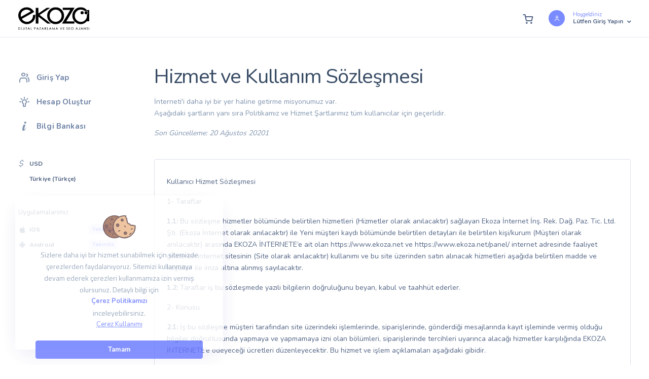

--- FILE ---
content_type: text/html; charset=UTF-8
request_url: https://panel.ekoza.net/hizmet-ve-kullanim-sozlesmesi
body_size: 16561
content:
<!DOCTYPE html>
<html lang="tr">
<head>
  <!-- Meta Tags -->
<title>Hizmet ve Kullanım Sözleşmesi</title>
<meta name="keywords" content="Hizmet ve Kullanım Sözleşmesi" />
<meta name="description" content="Hizmet ve Kullanım Sözleşmesi" />
<meta http-equiv="Content-Type" content="text/html; charset=utf-8" />
<meta name="viewport" content="width=device-width, initial-scale=1.0, maximum-scale=1.0, user-scalable=no" />
<meta name="robots" content="" />
<link rel="canonical" href="https://panel.ekoza.net/hizmet-ve-kullanim-sozlesmesi" />
<link rel="icon" type="image/x-icon" href="https://panel.ekoza.net/resources/uploads/logo/favicon.png" />
<meta name="theme-color" content="#6576ff">

<link rel="alternate" hreflang="tr" href="https://panel.ekoza.net/hizmet-ve-kullanim-sozlesmesi" />
<link rel="alternate" hreflang="en" href="https://panel.ekoza.net/en/service-and-use-agreement" />
<link rel="alternate" hreflang="de" href="https://panel.ekoza.net/de/service-and-use-agreement" />

<!-- Meta Tags -->

<!-- Css -->
<link rel="stylesheet" href="https://panel.ekoza.net/templates/website/eKoza/css/kelebek.css?v=1.0.0"/>
<link rel="stylesheet" href="https://panel.ekoza.net/resources/assets/style/theme.css">
<link rel="stylesheet" href="https://panel.ekoza.net/resources/assets/plugins/iziModal/css/iziModal.min.css?v=3.1.9.7">
<link rel="stylesheet" href="https://panel.ekoza.net/resources/assets/plugins/sweetalert2/dist/sweetalert2.min.css">
<style type="text/css">
    .miotab-content{display: none;}
</style>

<link rel="stylesheet" href="https://panel.ekoza.net/templates/website/eKoza/css/tirtil.css?v=3.1.9.7"/>

<link href="https://fonts.googleapis.com/css?family=Raleway:300,400,500,700,800|Titillium+Web:200,300,400,600,700&amp;subset=latin-ext" rel="stylesheet">
<link rel="stylesheet" href="https://panel.ekoza.net/templates/website/eKoza/css/font-awesome.min.css">
<link rel="stylesheet" href="https://panel.ekoza.net/templates/website/eKoza/css/ionicons.min.css"/>
<link rel="stylesheet" href="https://panel.ekoza.net/templates/website/eKoza/css/animate.css" media="none" onload="if(media!='all')media='all'">
<link rel="stylesheet" href="https://panel.ekoza.net/templates/website/eKoza/css/aos.css" />



<!-- Css -->

<!-- Js -->

<script>
    var template_address = "https://panel.ekoza.net/templates/website/eKoza/";
</script>
<script src="https://panel.ekoza.net/templates/website/eKoza/js/jquery-1.11.3.min.js"></script>


<script type="text/javascript">
    var update_online_link  = "https://panel.ekoza.net/hesabim";
    var is_logged = false;
    var warning_modal_title = "Uyarı";
    var success_modal_title = "Başarılı";
        var ckplcy_cookie_popup_html = '<div id="mio-cookie-popup" class="cookie-banner style2 dark position-br active">\n' +
        '  <div class="mio-cookie-popup__c-p-card">\n' +
        '  <div class="icon">\n' +
        '      <img src="https://panel.ekoza.net/templates/website/eKoza/images/cookie.svg" alt="">\n' +
        '  </div>\n' +
        '    <p>\n' +
        '      Sizlere daha iyi bir hizmet sunabilmek için sitemizde çerezlerden faydalanıyoruz. Sitemizi kullanmaya devam ederek çerezleri kullanmamıza izin vermiş olursunuz. Detaylı bilgi için <a style="color:white;" href="https://panel.ekoza.net/cerez-politikasi.html"><strong>Çerez Politikamızı</strong></a> inceleyebilirsiniz.\n' +
        '     <a href="/cerez-politikasi.html" target="_blank"><u>Çerez Kullanımı</u></a>\n' +
        '    </p>\n' +
        '        <a class="btn btn-wider btn-primary mio-cookie-popup__c-p-button d-block">Tamam</a>\n' +
        '    </div>\n' +
        '</div>';
    setTimeout(function(){
        ckplcyCheckCookie();
    },1000);
    </script>

<style>
    @media only screen and (min-width:320px) and (max-width:1024px) {
        #mio-cookie-popup {
            padding: 30px 20px 0;
            width: 330px;
            left: 20px !important;
            right: 20px !important;
        }
    }
    #mio-cookie-popup a{
        font-family: 'Nunito', sans-serif;
        font-size: .8125rem !important;
        color: #fff !important;
        text-decoration: none !important;
    }
    #mio-cookie-popup p a{
        color: #6576ff !important;
    }
    #mio-cookie-popup p{
        color: #8094ae !important;
    }
    .cookie-banner {
        --color1: #10182F;
        --color2: #fff;
        --color3: #306BF3;
        box-shadow:0 15px 45px -12px rgba(0,29,147,.15);
        border-radius:5px;
        background:var(--color2);
        opacity:0;
        visibility:hidden;
        transform:scale(.8);
        transition:500ms all;
    }
    .cookie-banner.active {
        opacity:1;
        visibility:visible;
        transform:scale(1)
    }
    .cookie-banner.active.position-bc,
    .cookie-banner.active.position-tc {
        transform:translateX(-50%) scale(1)!important
    }
    .cookie-banner p a {
        display:block;
        text-decoration:underline;
        color:var(--color1)
    }

    .cookie-banner.style2 .actions a {
        background:var(--color1);
        color:var(--color2)
    }
    .cookie-banner.style2 {
        width:410px;
        height:304px;
        display:flex;
        flex-direction:column;
        justify-content:space-between;
        padding:39px 40px 35px
    }
    .cookie-banner.style2 .icon {
        text-align:center;
        fill:var(--color3)
    }
    .cookie-banner.style2 .actions,
    .cookie-banner.style2 p {
        text-align:center
    }
    .cookie-banner.style2 .actions a {
        display:inline-block;
        border-radius:5px;
        font-size:16px;
        font-weight:700;
        width:110px;
        height:50px;
        line-height:50px
    }
    .cookie-banner.style2.vertical {
        flex-direction:row;
        width:731px;
        height:145px;
        align-items:center;
        padding:0 35px;
        justify-content:normal
    }
    .cookie-banner.style2.vertical .icon {
        margin-left:5px;
        margin-right:45px;
        text-align:center
    }
    .cookie-banner.style2.vertical p {
        max-width:330px;
        text-align:left
    }
    .cookie-banner.style2.vertical .actions {
        margin-left:auto
    }
    .cookie-banner.position-tr {
        position:fixed;
        top:20px;
        right:20px
    }
    .cookie-banner.position-tl {
        position:fixed;
        top:20px;
        left:20px
    }
    .cookie-banner.position-tc {
        position:fixed;
        top:20px;
        left:50%;
        transform:translateX(-50%) scale(.8)
    }
    .cookie-banner.position-bl {
        position:fixed;
        bottom:20px;
        left:20px
    }
    .cookie-banner.position-bc {
        position:fixed;
        bottom:20px;
        left:50%;
        transform:translateX(-50%) scale(.8)
    }

</style>




<script src="https://panel.ekoza.net/resources/assets/plugins/iziModal/js/iziModal.min.js?v=3.1.9.7"></script>
<script src="https://panel.ekoza.net/resources/assets/plugins/sweetalert2/dist/promise.min.js"></script>
<script src="https://panel.ekoza.net/resources/assets/plugins/sweetalert2/dist/sweetalert2.min.js"></script>
<script src="https://panel.ekoza.net/resources/assets/javascript/jquery.form.min.js"></script>
<script src="https://panel.ekoza.net/resources/assets/javascript/webmio.js?v=3.1.9.7"></script>

<!-- Js -->
</head>

<body id="modernpanel" class="nk-body bg-white npc-default has-aside">
<div class="nk-app-root">
  <div class="nk-main">
    <div class="nk-wrap">

      
              <div id="selectLang" class="selectLangCurrency">
        <div class="modal-content">
            <a href="javascript:close_modal('selectLang');void 0;" class="close-modalv2">
                <em class="icon ni ni-cross"></em>
            </a>
            <div class="modal-body modal-body-lg text-center">
                <div class="nk-modal">
                    <em class="nk-modal-icon icon icon-circle icon-circle-xxl ni ni-globe bg-light"></em>
                    <h4 class="nk-modal-title">Ülkenizi veya Bölgenizi Seçin</h4>
                    <div style="margin-top: 2.5rem;" class="nk-modal-text">
                        <div class="d-flex justify-content-around">
                                                            <a class="language-selected">
                                    <div class="language-modal card card-bordered pt-1 pb-1">
                                        <div class="nk-wg1">
                                            <div class="nk-wg1-block">
                                                <div class="nk-wg1-img">
                                                    <img title="Türkiye (Türkçe)"
                                                         alt="Türkiye (Türkçe)"
                                                         src="https://panel.ekoza.net/resources/assets/images/flags/tr.svg">
                                                </div>
                                                <div class="nk-wg1-text">
                                                    <span class="title">Türkiye</span>
                                                </div>
                                            </div>
                                        </div>
                                    </div>
                                </a>
                                                            <a href="https://panel.ekoza.net/en/service-and-use-agreement?chl=true">
                                    <div class="language-modal card card-bordered pt-1 pb-1">
                                        <div class="nk-wg1">
                                            <div class="nk-wg1-block">
                                                <div class="nk-wg1-img">
                                                    <img title="Worldwide (English)"
                                                         alt="Worldwide (English)"
                                                         src="https://panel.ekoza.net/resources/assets/images/flags/en.svg">
                                                </div>
                                                <div class="nk-wg1-text">
                                                    <span class="title">Worldwide</span>
                                                </div>
                                            </div>
                                        </div>
                                    </div>
                                </a>
                                                            <a href="https://panel.ekoza.net/de/service-and-use-agreement?chl=true">
                                    <div class="language-modal card card-bordered pt-1 pb-1">
                                        <div class="nk-wg1">
                                            <div class="nk-wg1-block">
                                                <div class="nk-wg1-img">
                                                    <img title="Almanya (German)"
                                                         alt="Almanya (German)"
                                                         src="https://panel.ekoza.net/resources/assets/images/flags/de.svg">
                                                </div>
                                                <div class="nk-wg1-text">
                                                    <span class="title">Almanya</span>
                                                </div>
                                            </div>
                                        </div>
                                    </div>
                                </a>
                                                    </div>
                    </div>
                </div>
            </div>
            <div class="modal-footer bg-lighter">
                <div class="text-center w-100">
                    <p>Ülkeye ait tanımlayacağınız resmi dili seçiniz.</p>
                </div>
            </div>
        </div>
    </div>



    <div id="selectCurrency" class="selectLangCurrency">
        <div class="modal-content">
            <a href="javascript:close_modal('selectCurrency');void 0;" class="close-modalv2">
                <em class="icon ni ni-cross"></em>
            </a>
            <div class="modal-body modal-body-lg text-center">
                <div class="nk-modal">
                    <em class="nk-modal-icon icon icon-circle icon-circle-xxl ni ni-globe bg-light"></em>
                    <h4 class="nk-modal-title">Lütfen Para Birimi Seçiniz</h4>
                    <div style="margin-top: 2.5rem;" class="nk-modal-text">
                        <div class="d-flex justify-content-around">
                                                            <a href="https://panel.ekoza.net/hizmet-ve-kullanim-sozlesmesi?chc=147">
                                    <div class="language-modal card card-bordered pt-1 pb-1">
                                        <div class="nk-wg1">
                                            <div class="nk-wg-vertical">
                                                <div class="nk-wg1-text">
                                                    <span class="title"> ₺ Türk Lirası</span>
                                                </div>
                                            </div>
                                        </div>
                                    </div>
                                </a>
                                                            <a class="language-selected">
                                    <div class="language-modal card card-bordered pt-1 pb-1">
                                        <div class="nk-wg1">
                                            <div class="nk-wg-vertical">
                                                <div class="nk-wg1-text">
                                                    <span class="title">$ US Dollar</span>
                                                </div>
                                            </div>
                                        </div>
                                    </div>
                                </a>
                                                            <a href="https://panel.ekoza.net/hizmet-ve-kullanim-sozlesmesi?chc=5">
                                    <div class="language-modal card card-bordered pt-1 pb-1">
                                        <div class="nk-wg1">
                                            <div class="nk-wg-vertical">
                                                <div class="nk-wg1-text">
                                                    <span class="title">€ Euro</span>
                                                </div>
                                            </div>
                                        </div>
                                    </div>
                                </a>
                                                    </div>
                    </div>
                </div>
            </div>
            <div class="modal-footer bg-lighter">
                <div class="text-center w-100">
                    <p>Faliyet gösterdiğiniz ülkenin yerel para birimi.</p>
                </div>
            </div>
        </div>
    </div>


<style>
    @media (min-width: 1200px) {
        .nk-wg-vertical{
            padding: 0 20px !important;
            justify-content: center;
            text-align: center;
            align-items: center;
        }
        .language-modal .nk-wg1 .nk-wg1-block .nk-wg1-img {
            margin-right: 10px !important;
        }
    }
    .nk-wg-vertical{
        padding: 0 5px;
    }
    #selectCurrency,
    #selectLang{
        color: #526484;
    }
    .language-modal .nk-wg1 .nk-wg1-block .nk-wg1-img img{
        border-radius: 3px;
    }
    .language-modal .nk-wg1 .nk-wg1-block .nk-wg1-img{
        width: 40px;
        margin: 0;
    }
    .language-modal .nk-wg1 .nk-wg1-block{
        padding: 0 20px;
        justify-content: center;
        text-align: center;
        align-items: center;}
    .language-selected .card-bordered{
        border-color: #6576ff !important;
    }
    .language-selected{
        cursor: no-drop;
    }
    .iziModal-overlay{
        opacity: .7;
    }
    .close-modalv2{
        float: right;
        font-size: 1.5rem;
        font-weight: 700;
        line-height: 1;
        color: #000;
        text-shadow: 0 1px 0 #fff;
        opacity: .5;
    }
    .modal-content > .close-modalv2 {
        position: absolute;
        top: .75rem;
        right: .75rem;
        height: 2.25rem;
        width: 2.25rem;
        display: inline-flex;
        justify-content: center;
        align-items: center;
        color: #526484;
        z-index: 1;
        transition: all .3s;
    }
</style>

                      <a onclick="dashboard_style_toggle();" href="javascript:void 0;"><div class="mobmenuclose"></div></a>
            <!-- Hotjar Tracking Code for www.ekoza.net -->
<script>
    (function(h,o,t,j,a,r){
        h.hj=h.hj||function(){(h.hj.q=h.hj.q||[]).push(arguments)};
        h._hjSettings={hjid:2561614,hjsv:6};
        a=o.getElementsByTagName('head')[0];
        r=o.createElement('script');r.async=1;
        r.src=t+h._hjSettings.hjid+j+h._hjSettings.hjsv;
        a.appendChild(r);
    })(window,document,'https://static.hotjar.com/c/hotjar-','.js?sv=');
</script>
<script type="text/javascript">
    var dashboard_styleToggle=true;
    function dashboard_style_toggle(){
        if(dashboard_styleToggle){
            $(".nk-aside").addClass("content-active");
            $("#dashboard_button_open").fadeIn(0);
            dashboard_styleToggle = false;
        }else{
            $(".nk-aside").removeClass("content-active");
            $("#dashboard_button_close").fadeIn(130);
            dashboard_styleToggle = true;
        }
    }

    function read_all_notifications(btn_el){
        var request = MioAjax({
            button_element:btn_el,
            waiting_text:'<i class="loadingicon fa fa-spinner" aria-hidden="true"></i> Lütfen bekleyiniz.',
            action: "https://panel.ekoza.net/hesabim",
            method: "POST",
            data:{operation:"read_all_notifications"},
        },true,true);
        request.done(function(result){
            if(result){
                result = getJson(result);
                if(result !== "false"){
                    if(result.status == "successful"){
                        $("#read_all_notifications").css("display","none");
                        $(".notification-item").not(".read").addClass("read");
                        $("#notification_bubble_count").css("display","none");
                        $("#notifications_count").html('0');
                    }
                }else
                    console.log(result);
            }
        });
    }


</script>

<div class="nk-header nk-header-fixed is-light nk-header-fixed">
    <div class="container-lg wide-xl">
        <div class="nk-header-wrap">
            <div class="nk-header-brand">
                <a href="https://panel.ekoza.net/anasayfa" class="logo-link">
                    <img class="logo-light logo-img" src="https://panel.ekoza.net/resources/uploads/logo/2022-10-05/d658c38eaa5ddac6b16d2b4.svg" alt="eKoza İnternet" />
                    <img class="logo-dark logo-img" src="https://panel.ekoza.net/resources/uploads/logo/2022-10-05/d658c38eaa5ddac6b16d2b4.svg" alt="eKoza İnternet" />
                </a>
            </div>

            <div class="nk-header-tools">
                <ul class="nk-quick-nav">
                                            <li class="d-none d-sm-block">
                            <a class="nk-quick-nav-icon" title="" href="https://panel.ekoza.net/sepet">
                                <em class="icon icon ni ni-cart"></em>
                            </a>
                        </li>
                    
                                            <li class="dropdown user-dropdown">
                            <a class="dropdown-toggle mr-n1" href="#">
                                <div class="user-toggle">
                                    <div class="user-avatar sm">
                                        <em class="icon ni ni-user-alt"></em>
                                    </div>
                                    <div class="user-info d-none d-xl-block">
                                        <div class="user-status">Hoşgeldiniz</div>
                                        <div class="user-name dropdown-indicator">Lütfen Giriş Yapın</div>
                                    </div>
                                </div>
                            </a>
                            <div class="dropdown-menu dropdown-menu-md dropdown-menu-right dropdown-menu-s1">
                                <div class="dropdown-inner">
                                    <ul class="link-list">
                                                                                    <li>
                                                <a href="https://panel.ekoza.net/giris-yap">
                                                    <em class="icon ni ni-users"></em>
                                                    <span>Giriş Yap</span>
                                                </a>
                                            </li>
                                                                                                                            <li>
                                                <a href="https://panel.ekoza.net/hesap-olustur">
                                                    <em class="icon ni ni-bulb"></em>
                                                    <span>Hesap Oluştur</span>
                                                </a>
                                            </li>
                                                                            </ul>
                                </div>
                            </div>
                        </li>
                                        <li class="d-lg-none">
                        <a onclick="dashboard_style_toggle();" href="javascript:void 0;" id="dashboard_button_open" class="toggle nk-quick-nav-icon mr-n1">
                            <em class="icon ni ni-menu"></em>
                        </a>
                    </li>
                </ul>
            </div>
        </div>
    </div>
</div>
            <div class="nk-content">
              <div class="container wide-xl">
                <div class="nk-content-inner">
                  <script type="text/javascript">
    $(document).ready(function(){
        $('.toggle').click(function(e) {
            var href = $(this).attr("href");
            if(href === 'javascript:void 0;' || href === '')
                e.preventDefault();

            var $this = $(this);

            if ($this.next().hasClass('show')) {
                $this.next().removeClass('show');
                $this.next().slideUp(350);
            } else {
                $this.parent().parent().find('li .inner').removeClass('show');
                $this.parent().parent().find('li .inner').slideUp(350);
                $this.next().toggleClass('show');
                $this.next().slideToggle(350);
            }
        });

        $('#clientAreaMenus-1 a').each(function(){
            var el = $(this);
            if($(el).attr("id") !== 'active'){
                $('ul li a',el.parent()).each(function(){
                    if($(this).attr("id") === "active")
                        $(el).attr("id","active").parent().find("ul").css("display","block").addClass('show');
                });
            }
        });

    });
</script>

<div class="nk-aside mobile-menu" data-content="sideNav" data-toggle-overlay="true" data-toggle-screen="lg" data-toggle-body="true">
    <div class="nk-sidebar-menu" data-simplebar="">
        <ul id="clientAreaMenus-1" class="nk-menu">
            <li class="nk-menu-item"><a href="https://panel.ekoza.net/giris-yap" class="toggle nk-menu-link"><span class="nk-menu-icon"><em class="icon ni ni-users" aria-hidden="true"></em></span><span class="nk-menu-text">Giriş Yap</span></a></li>
<li class="nk-menu-item"><a href="https://panel.ekoza.net/hesap-olustur" class="toggle nk-menu-link"><span class="nk-menu-icon"><em class="icon ni ni-bulb" aria-hidden="true"></em></span><span class="nk-menu-text">Hesap Oluştur</span></a></li>
<li class="nk-menu-item"><a href="https://panel.ekoza.net/bilgi-bankasi" class="toggle nk-menu-link"><span class="nk-menu-icon"><em class="icon ni ni-info-i" aria-hidden="true"></em></span><span class="nk-menu-text">Bilgi Bankası</span></a></li>
        </ul>
        <ul class="nk-menu nk-menu-sm" style="padding-top: 2.1875rem;">
                            <li class="nk-menu-item">
                    <a href="javascript:open_modal('selectCurrency',{overlayColor: 'rgba(54, 74, 99, 0.5)'}); void 0;" class="tooltip-top nk-menu-link scurrencyicon" data-tooltip="Lütfen Para Birimi Seçiniz">
              <span class="nk-menu-icon">
                <em class="icon">$</em>
              </span>
                        <span class="nk-menu-text">USD</span>
                    </a>
                </li>
                                        <li class="nk-menu-item">
                    <a href="javascript:open_modal('selectLang',{overlayColor: 'rgba(255, 255, 255, 0.85)'}); void 0;" class="nk-menu-link has-indicator tooltip-top langflagicon" data-tooltip="Ülkenizi veya Bölgenizi Seçin">
              <span class="nk-menu-icon">
                <em class="icon ni ni-globe"></em>
              </span>
                        <span class="nk-menu-text">Türkiye (Türkçe)</span>
                    </a>
                </li>
                    </ul>
        <ul class="nk-menu nk-menu-sm" style="padding-top: 2.1875rem;">
            <li class="nk-menu-heading">
                <span>Uygulamalarımız</span>
            </li>
            <li class="nk-menu-item">
                <a id="install-app" href="javascript:void(0)" class="nk-menu-link" style="display: none">
                    <span class="nk-menu-icon">
                        <em class="icon ni ni-monitor"></em>
                    </span>
                    <span class="nk-menu-text">Windows & MacOS</span>
                </a>
            </li>
            <li class="nk-menu-item">
                <a href="javascript:void(0)" class="nk-menu-link">
                    <span class="nk-menu-icon">
                        <em class="icon ni ni-apple"></em>
                    </span>
                    <span class="nk-menu-text">iOS</span>
                    <span class="nk-menu-badge">Yakında</span>
                </a>
            </li>
            <li class="nk-menu-item">
                <a href="javascript:void(0)" class="nk-menu-link">
                    <span class="nk-menu-icon">
                        <em class="icon ni ni-android"></em>
                    </span>
                    <span class="nk-menu-text">Android</span>
                    <span class="nk-menu-badge">Yakında</span>
                </a>
            </li>
         </ul>
    </div>
</div>
                  <div class="nk-content-body">
                    <div class="nk-content-wrap">
                      <div class="nk-block-head nk-block-head-lg wide-sm">
    <div class="nk-block-head-content">
        <h2 class="nk-block-title fw-normal">Hizmet ve Kullanım Sözleşmesi</h2>
        <div class="nk-block-des">
            <p class="text-soft">İnterneti'i daha iyi bir yer haline getirme misyonumuz var. <br>Aşağıdaki şartların yanı sıra Politikamız ve Hizmet Şartlarımız tüm kullanıcılar için geçerlidir.</p>
            <p class="text-soft ff-italic">Son Güncelleme: 20 Ağustos 20201</p>
        </div>
    </div>
</div>
<div class="nk-block">
    <div class="card card-bordered">
        <div class="card-inner card-inner-md">
            <div class="entry">
                <p><p>Kullanıcı Hizmet Sözleşmesi</p>
<p>1- Taraflar</p>
<p><strong>1.1:</strong> Bu sözleşme hizmetler bölümünde belirtilen hizmetleri (Hizmetler olarak anılacaktır) sağlayan Ekoza İnternet İnş. Rek. Dağ. Paz. Tic. Ltd. Şti. (Ekoza İnternet olarak anılacaktır) ile Yeni müşteri kaydı bölümünde belirtilen detayları ile belirtilen kişi/kurum (Müşteri olarak anılacaktır) arasında EKOZA İNTERNETE’e ait olan https://www.ekoza.net ve https://www.ekoza.net/panel/ internet adresinde faaliyet gösteren internet sitesinin (Site olarak anılacaktır) kullanımı ve bu site üzerinden satın alınacak hizmetleri aşağıda belirtilen madde ve koşullar ile imza altına alınmış sayılacaktır.</p>
<p><strong>1.2:</strong> Taraflar iş bu sözleşmede yazılı bilgilerin doğruluğunu beyan, kabul ve taahhüt ederler.</p>
<p>2- Konusu</p>
<p><strong>2.1:</strong> İş bu sözleşme müşteri tarafından site üzerindeki işlemlerinde, siparişlerinde, gönderdiği mesajlarında kayıt işleminde vermiş olduğu bilgiler doğrultusunda yapmaya ve yapmamaya izni olan bölümleri, siparişlerinde tercihleri uyarınca alacağı hizmetler karşılığında EKOZA İNTERNETE’e ödeyeceği ücretleri düzenleyecektir. Bu hizmet ve işlem açıklamaları aşağıdaki gibidir.</p>
<p><strong>2.2:</strong> Üyelik bilgileri müşteri tarafından üye olunma sırasında girilen bilgilerdir. Bu bilgiler yapılan işlemlerde baz alınacağından müşteri ve üyenin bu bilgileri hatasız eksiksiz ve doğru girdiği varsayılmaktadır.</p>
<p><strong>2.3:</strong> EKOZA İNTERNET, kayıt, satın alma veya benzer işlemler sırasında; bildirimlerde bulunmak, bülten göndermek veya hesap onayı gibi güvenlik protokollerini uygulamak için e-posta, cep telefonu vb. iletişim bilgilerinin paylaşılmasını zorunlu kılabilir ve bu bilgilerin doğrulama kodu gibi yöntemlerle onaylanmasını talep edebilir, hizmetlerin kullanılabilmesi için bu onay süreçlerini zorunlu tutabilir.</p>
<p><strong>2.4:</strong> EKOZA İNTERNET kullanıcının kayıt sırasında paylaşmış olduğu iletişim bilgilerini kullanarak, sahip olduğu hizmetlerle ilgili bildirimler veya bültenler gönderebilir.</p>
<p>3- Sorumluluklar</p>
<p><strong>3.1:</strong> EKOZA İNTERNET, müşterinin talebi üzerine sipariş olarak ilettiği hizmetleri sağlayacaktır. Siparişin kabulü mesajı ile EKOZA İNTERNET ilgili ücreti tahsil ettiğini kabul edip söz konusu siparişte belirtilen hizmeti vereceğini taahhüt edecektir.</p>
<p><strong>3.2:</strong> Ödeme şekli, kdv farkları sipariş sırasında çıkartılacak toplam miktar ile belirtilerek müşterinin aylık veya yıllık ödeme tercihlerine göre ödemesi gereken ücretler EKOZA İNTERNET tarafından bildirilecektir.</p>
<p><strong>3.3:</strong> Sipariş kabulü ve işlemlerin onaylanmasından sonra hizmet başlamış olacaktır. İlgili hesapların ve şifrelerin sorumluğu müşterinin sorumluluğunda olup bu konulardan doğabilecek zarar ve ziyandan müşteri sorumlu olacaktır.</p>
<p><strong>3.4:</strong> Müşteri aldığı hizmet dahilinde EKOZA İNTERNET tarafından aldığı beyan ve uyarılara uyacağını taahhüt eder. Müşteri, EKOZA İNTERNET tarafından sağlanan hizmetlerden faydalanırken EKOZA İNTERNET tarafından yayınlanan her türlü ihtar yada bildirime uymayı beyan, kabul ve taahhüt eder. Müşteri, almış olduğu bulundurma hizmetinde kendisine ücretsiz ve sınırsız olarak verilen hizmetleri yine ücretli yada ücretsiz ve/veya sınırlı yada sınırsız olarak üçüncü kişilere dağıtamaz, satamaz.</p>
<p><strong>3.5:</strong> Müşteri hizmet dahilinde sahip olduğu yazılım ve programları kullanarak erişim hakkı bulunmayan dosya veya programlara erişmemeyi, bu tarz bir sorundan dolayı herhangi bir problem yaratmamayı, oluşabilecek sorun ve problemlerde zararı karşılamayı taahhüt eder.</p>
<p><strong>3.6:</strong> Müşteri alan adı, hosting veya aldığı hizmetlerin kullanılması sırasında yürürlükte olan veya sözleşme süresince yürürlülüğe girecek olan vergi, harç ve benzer yükümlülüklerin kendisine ait olduğunu ve karşılayacağını kabul ve taahhüt eder.</p>
<p><strong>3.7:</strong> Müşteri hizmeti dahilinde barındırdığı tüm dosya, doküman ve programlardan, web sitesi ve e-mail hizmetleri ile kullanacağı ve faydalanacağı tüm işlemlerden kendisi sorumlu olduğunu, söz konusu veri, bilgi ve beyanların yasalara aykırılığından doğabilecek tüm hukuki ve cezai sorumluluğu kendisi karşılamayı kabul ve taahhüt eder. İş bu konuda doğabilecek sorunlardan EKOZA İNTERNETE’e herhangi bir kusur iletilemez. EKOZA İNTERNET sayfaları gönderilmeden önce gözden geçirmez, doğrulamaz, ciro etmez veya kullanıcı tarafından yapılmış sayfalar için herhangi bir şekilde bir sorumluluk almaz. EKOZA İNTERNET kullanıcı hesaplarını bu ana hatları ihlal ettiği için veya başka bir sebeple veya EKOZA İNTERNET ’in kendi veya kullanıcılarından herhangi birinin işine zararlı olduğuna inandığı için fesih edebilir. EKOZA İNTERNET hukuka aykırılık eden fiilleri ve eylemleri öğrendiğinden itibaren müşteriye haber vermeden silmek hakkına sahiptir.</p>
<p><strong>3.8:</strong> EKOZA İNTERNET, sağladığı hizmet içerisinde bulunan müşteri verilerinin içeriklerinden, bu içeriklerin hatalı / kötü niyetli kullanımından ayrıca gönderilip alınan e-posta verilerinden doğabilecek maddi veya manevi zararlardan hiçbir şekilde sorumlu tutulamaz. Tüm verilerin yedekleme ve saklama yükümlükleri müşteriye aittir. EKOZA İNTERNET, hizmetlerinde meydana gelebilecek olan kesinti veya veri kaybı gibi durumlar halinde oluşabilecek hatalardan, maddi veya manevi zararlardan sorumlu tutulamaz.</p>
<p><strong>3.9:</strong> EKOZA İNTERNETE, müşteri tarafından sipariş verilmiş ve ödemesi sorunsuz olarak gerçekleştirilmiş domain adı tescil işlemlerini yürütecektir. Tescil edilen ve sipariş ile kabul edilen tescil talebi ile ücreti ödenen domain adının sahibi müşteridir. EKOZA İNTERNET bu konuda müşterinin talepleri doğrultusunda domain adı üzerinde işlem yapabilecektir. Müşteri tarafından domain adı üzerinde bir düzenleme, değişiklik ve transfer taleplerini en kısa sürede yapacaktır.</p>
<p><strong>3.10:</strong> EKOZA İNTERNETİ ’in vermiş olduğu hizmetler karşılığında sorumluğu; alınan hizmetin aylık bedeli kadardır. Müşteri hizmetlerinde oluşabilecek her türlü aksaklık sorun ve ziyanlarda tazmin talebi hizmetin aylık bedelini geçemez.</p>
<p><strong>3.11:</strong> EKOZA İNTERNET, müşteriye ait yedeklerin düzenli tutulması için gerekli özeni ve ehemmiyeti gösterecektir, fakat bu konuda yaşanabilecek sorunlardan dolayı müşterinin uğrayacağı veri kayıplarından sorumlu tutulamaz, müşteri kendi verilerini düzenli olarak kaydetmekle yükümlüdür.</p>
<p><strong>3.12:</strong> EKOZA İNTERNET, vermiş olmuş ürün ve hizmetlere özel kullanım şartlarını ürün ve hizmete özel hazırlanmış web sayfasında belirtmektedir. Kullanıcılar hizmetleri satın aldıklarında bu şartları da kabul etmiş sayılırlar.</p>
<p><strong>3.13:</strong> EKOZA İNTERNET, vermiş olduğu ürün ve hizmetlerde zaman içinde değişikliğe gidebilir.</p>
<p><strong>3.14:</strong> Müşteri, almış olduğu hizmetleri diğer kullanıcılara zarar vermeyecek şekilde kullanmakla yükümlüdür. EKOZA İNTERNET bu tür kullanımların tespitinde Müşteri’yi uyarıp düzeltmesini isteyebilir veya bilgi vermeden hizmeti geçici olarak askıya alabilir.</p>
<p><strong>3.15:</strong> Müşteri, kullandığı hizmetlerde Limitsiz olarak belirtilen tüm kaynakların iyi niyet ve genel kullanım şartlarına uygun şekilde kullanması durumunda limitsiz olduğunu kabul ederek hizmetine devam eder. Sunucu kaynaklarının aşırı kullanımı veya kaynakların amacı dışında kullanımı gibi durumlar olması durumunda EKOZA İNTERNET Müşteri’yi uyarıp düzeltmesini isteyebilir veya bilgi vermeden hizmeti geçici olarak askıya alabilir.</p>
<p><strong>3.16:</strong> EKOZA İNTERNET, kullanılan ürün ve hizmetin içeriği ve kapsamından bağımsız olarak, herhangi bir şart ileri sürmeden hizmeti sonlandırma kararı alabilir. Bu durumda kullanıcıya hizmet ve ürün den kalan bakiyesi iade edilir. Müşteri iade işlemini kabul etmemesi veya ilgili bildirimlere cevap vermemesi durumunda ilgili bakiye hesabına artı bakiye olarak yansıtılır.</p>
<p><strong>3.17:</strong> EKOZA İNTERNET, süresi dolmuş alan adı, hosting, veya diğer sunduğu hizmetleri süre bitiminden sonra durdurma, hizmeti tamamen iptal etme hakkını saklı tutmaktadır. Süresi dolmuş veya ödemesi sağlanmamış hizmetlerin iptalinden sonra herhangi bir veri kaydı tutma yükümlülüğü bulunmamaktadır.</p>
<p><strong>3.18:</strong> EKOZA İNTERNET, Alan adı Tescil hizmetlerinde birebir olarak ICANN ve alan adı ana üreticisi pozisyonunda yer alan REGISTRAR şirketlerin şartlarına uymaktadır. Bu konuda tüm sorumluluklar ve süreçler REGISTRAR şirketlerin şartları olarak geçerlidir. Alan adlarının tescil süreçleri yazılım sistemleri tarafından yönetilir, bu yazılımlar EKOZA İNTERNET ve Registrar şirketler üzerinde çalışmaktadır. Bu çalışma sırasında yaşanabilecek arıza veya erişim sorunlarından dolayı tescil, güncelleme, düzenleme, değişiklik, silme gibi süreçlerde yaşanabilecek hatalarda Müşteri tüm sürecin kontrolünden sorumludur.</p>
<p><strong>3.19:</strong> Alan adı tescil, yenileme veya düzenleme işlemleri 3. parti yazılımlar veya manuel işlemler aracılığı ile yapılmaktadır. Bu tür işlemlerden kaynaklabilecek hatalarda kullanıcının hatayı fark etmesi veya tarafına registrar firma tarafından uyarı yapılması durumunda müşteri bu bildirimleri EKOZA İNTERNET ile paylaşmakla yükümlüdür. Aksi halde oluşabilecek aksaklık, ziyan veya kayıplardan EKOZA İNTERNET sorumlu değildir.</p>
<p><strong>3.20:</strong> EKOZA İNTERNET alan adı tescil işlemlerinde müşteri bilgilerini kayıt işleminden zorunlu olduğu için Domain Operatörü veya aracı firma ile paylaşmaktadır. EKOZA İNTERNET, Alan adı Tescil Hizmetlerinde, whois bilgisi değiştirme ve doğruluğunun sorumluluğu, alan adı tescil şifresi sorumluluğu, transfer kilidi sorumluluğu müşteriye aittir. ICANN kuralları gereği doğrulanmayan whois bilgilerinden dolayı EKOZA İNTERNET veya domain operatörleri alan adını askıya alabilir. Whois bilgilerinin doğrulanmasını isteyecek belgeler isteyebilir.</p>
<p><strong>3.21:</strong> Kayıt, transfer, yenileme, whois, NS güncelleme, durum değişikliği vb. domain işlemlerinde EKOZA İNTERNET hizmet aldığı kayıt operatörüne (registrar) bağlı olan kural ve sözleşmeler ile birlikte ilgili ICANN kurallarını uygular. Bu kurallar zaman içinde değişiklik gösterebilir. Kullanıcı bu sözleşme ve kurallarda yapılabilecek olası tüm değişiklikleri kabul etmiş sayılır.</p>
<p><strong>3.22:</strong> Alan adı uyuşmazlığı çözümünde EKOZA İNTERNET, kayıt operatörünün (registrar) kurallarına bağlı olarak işlem gerçekleştirir. .com .net .org gibi alan adlarında uyuşmazlık çözümü için ICANN kuralları gereği UDRP süreci uygulanabilir. Kullanıcı EKOZA İNTERNET üzerinde bulunan alan adlarında bu maddelerin ve süreçlerin uygulanabileceğini kabul eder.</p>
<p><strong>3.23:</strong> Whois gizleme servisi kişisel verilerini korumak veya zararlı spam listelerine girmek istemeyen kullanıcılar tarafından tercih edilmektedir. Bu hizmet kullanıcıyı yasal makamlar tarafından ulaşılmaz kılmadığı gibi EKOZA İNTERNET, bu hizmetin yasa dışı işlemler için kullanılmasına izin vermemektedir. Whois gizleme hizmetinde %100 gizlilik güvencesi verilmemektedir. EKOZA İNTERNET kullanıcı talebinden bağımsız olarak whois servisini kapatabilir veya açabilir.</p>
<p><strong>3.24:</strong> EKOZA İNTERNET, Alan adı tescil hizmetlerinde sağlama şartlarını ve fiyatlarını bilgi vermeksizin değiştirme hakkına sahiptir. Bu düzenleme yıllık ödeme yapılan alan adlarının servis yenilenmesi sürecinden sonra yürütülüğe girecek olup servis yenilenmesi sırasında güncel fiyat ve şartlar açık ve eksiksiz olarak belirtilmektedir. Müşteri yenileme yapmak istemez ise veya yenilemeyi farklı bir şirket üzerinden yapmak isterse bu durumda Registrar şirketlerin ve Icann’ın koymuş olduğu kurallar çerçevesinde işlem yapma hakkına sahiptir.</p>
<p><strong>3.25:</strong> EKOZA İNTERNET, Alan adı hizmetlerinde yenileme süreçlerini zamanında gerçekleştirmeyen müşteriler için alan adlarını süre bitimi itibari ile askıya almaktadır. EKOZA İNTERNET süresi biten alanadlarını bir park sayfasına yönlendirebilir. Bu askı süreci alan adının üreticisinin belirlediği zamana göre değişir. Bu süre zarfında alan adını satın alan ana müşteri yıllık yenileme bedelini ödeyerek alan adını yenileyebilir ve tekrar geri alarak kullanım hakkını kazanabilir. Alan adı bu süre içerisinde yenilenmediği durumlarda alan adı REDEMPTATION PERIOD’a düşecektir. Bu süreçte alan adının hakkı artık müşteriden çıkmış ve bizim şirketimizin ve registrar şirketin insiyatifine bırakılmıştır. Bu süreçte alan adını EKOZA İNTERNET veya Registrar farklı bir şirkete satma hakkına sahiptir. Redemptation period sürecinde alan adını tekrardan almak isteyen eski müşteri veya yeni almak isteyen yeni müşteri değeri alan adı üreticisine göre değişmekle birlikte ortalama 100 USD olan ceza ücretini ödeyerek geri alabilir. Redemptation period sonrasında alınmayan alan adlarında artık süreç Registrar’ın insiyatifine geçmekte olup bu süreç sonrasında alan adının EKOZA İNTERNET üzerinden geri alınması mümkün olmamaktadır.</p>
<p><strong>3.26:</strong> Alan adı hizmetleri satılan bir ürün değil, ücreti ödendiği süre boyunca kullanım hakkı alınan bir hizmet şeklidir. Bu nedenle alan adının bitiş süreleri içerisinde ücretinin ödenmemesi durumunda bu hak başka bir kişiye geçebilir.</p>
<p>4- Süre</p>
<p><strong>4.1:</strong> İş bu sözleşme sipariş ve ödeme işlemlerinin internet ortamından EKOZA İNTERNET’e iletilmesi ile birlikte tarafların belirtilen hak ve yükümlülükleri başlar.</p>
<p><strong>4.2:</strong> Sözleşme süresi müşterinin ilgili hizmet için sipariş sırasında seçmiş olduğu ödeme periyodu kadardır.</p>
<p><strong>4.3:</strong> Taraflar sözleşmenin sona ermesinden 10 iş günü öncesine kadar sözleşmenin süre sonunda sona ereceğini ihtar etmemişler ise sözleşme aynı şart ve hükümler ile önceki sözleşme süresi kadar uzar. (Ücret hususunda meydana gelen değişiklikler saklıdır.)</p>
<p>5- Ücret</p>
<p><strong>5.1:</strong> İş bu sözleşmede belirtilen hizmetler karşılığı olarak ödenecek ücret sipariş işlemi sırasında belirtilen miktar kadardır. Belirtilen ücretlere kdv sonradan dahil ederek hesaplanır ve müşteriye gösterilerek tahsilat gerçekleşir.</p>
<p><strong>5.2:</strong> EKOZA İNTERNET önceden haber vermeksizin fiyatlar ve tarifeler üzerinde ileriye dönük olarak değişiklik yapma hakkını saklı tutar. Müşteri iş bu değişiklikler konusunda şimdiden oluşabilecek değişiklikleri kabul, beyan ve taahhüt eder.</p>
<p><strong>5.3:</strong> Ücret sipariş tarihindeki Garanti bankası efektif satış kuru üzerinden Türk Lirasına çevrilerek ödenir.</p>
<p><strong>5.4:</strong> Ücret kati sipariş tarihinden itibaren 5. iş günü sonuna kadar sipariş işlemi sırasında kredi kartı ile ödeme talimatı var ise kredi kartı hesabından, kredi kartı ile ödeme talimatı yok ise müşteri iletişim adresinde belirtilen banka hesap numaralarına veya EKOZA İNTERNET ‘e elden ödemekle yükümlüdür.</p>
<p><strong>5.5:</strong> Ödemenin gecikmesi durumunda EKOZA İNTERNET vade farkı faturası kesme hakkını saklı tutar.</p>
<p><strong>5.6:</strong> EKOZA İNTERNET, müşteri ödeme işlemini tamamlayıncaya kadar ilgili hizmeti kapatma, açma hakkını saklı tutar.</p>
<p><strong>5.7:</strong> Müşteri almış olduğu hizmetlerin ödemelerini ödeme yöntemi ayrımı olmaksızın EKOZA İNTERNET’e bildirmekle yükümlüdür. Bildirimde sipariş numarası, ödeme yapılan ürün veya hizmetin ismi ve ödeme yöntemi açık bir şekilde belirtilmelidir.</p>
<p>6- Askıya Alınma</p>
<p><strong>6.1:</strong> Ödeme konusunda problem yaşanması, kredi kartı ile ödeme talimatı olan müşterilerde provizyon sorunları veya hüküm ve yükümlülükler ile ilgili maddelerden dolayı EKOZA İNTERNET, müşteriye verilen hizmetlerin tümünü, e-mail, web, ftp hesaplarının tamamını durdurma hakkını saklı tutar.</p>
<p><strong>6.2:</strong> Bu durumun devam süresince müşteri adına e-mail, web, ftp erişimleri yapılamaz ve e-mail hesapları bloklanarak gelen e-mailler geri çevrilir.</p>
<p>7- Fesih</p>
<p><strong>7.1:</strong> Müşteri iş bu sözleşmenin herhangi bir maddesine aykırı davranarak sorumluluklarını ve taahhütlerini yerine getirmediği takdirde yada iş bu sözleşmenin ön yüzünde beyan ettiği bilgilerin doğru olmadığının tespiti halinde, yukarıda belirtilen sözleşmeyi askıya alma halinin 7 günden fazla devam etmesi halinde, EKOZA İNTERNET hiç bir ihtar ve ihbara gerek kalmaksızın sözleşmeyi tek taraflı olarak fesih etme hakkına sahiptir.</p>
<p><strong>7.2:</strong> Bu şekilde gerçekleşecek fesih sonrasında müşteri; kalan süreye bakılmaksızın ödemiş olduğu son sözleşme ücretini geri isteyemeyeceğini, fesih tarihinde yürürlükte olan emsal sözleşme bedelinin 5 katı ticari cezai tazminat ödemeyi beyan, kabul ve taahhüt eder.</p>
<p><strong>7.3:</strong> Müşteri hiç bir gerekçe göstermeksizin sözleşme normal süre ile sona ermeden 10 gün önce yazılı olarak ihtar etmek şartı ile iş bu sözleşmeyi süresi sonunda fesih etme hakkına sahiptir.</p>
<p><strong>7.4:</strong> Sözleşmenin sona erme süresinden önce müşteri tarafından fesih edilmesi halinde sözleşme sonuna kadar ödenecek olan ücretlerin 1/2 sini defaten ve peşin olarak ödemeyi beyan, kabul ve taahhüt eder.</p>
<p>8- İletişim ve Bilgi Adresleri</p>
<p><strong>8.1:</strong> Taraflar konusu sözleşmeden kaynaklanan her türlü tebligat için taraflar sipariş adresinde belirtilen adresleri yasal tebligat adresleri olarak kabul, beyan ve taahhüt etmişlerdir.</p>
<p><strong>8.2:</strong> Bu adreslere yapılan her türlü tebligat tarafların eline ulaşmasa bile tebliğ edilmiş kabul edilecektir. İş bu adreslere ait değişiklikler diğer tarafa yazılı olarak bildirilmedikçe eski adresler geçerli olacaktır.</p>
<p><strong>8.3:</strong> EKOZA İNTERNETE sözleşme süresi içinde müşteri’ye tahsis ettiği elektronik posta adresine mesaj, bilgi, yazı, ihtar, ödeme bildirimi, hesap hareket çizelgesi, hesap ekstresi gönderebilir. Müşteri söz konusu elektronik iletilerin alınmadığı yada kendisine ulaşmadığı iddiasında bulunamayacağı gibi yasal anlamda tebliğ etmiş sayılacağını beyan, kabul ve taahhüt eder.</p>
<p>9- Ücretin Ödenmesinde Temerrüde Düşülmesi</p>
<p><strong>9.1:</strong> Müşteri, aldığı hizmetlere karşılık başvuru tarihini takip eden 7 gün içinde ödeme gerçekleştirmediği takdirde temerrüde düşmüş sayılır. Bu durumda EKOZA İNTERNET kur farkı faturası kesebileceği gibi dilerse fatura tarihinden itibaren aylık %7 gecikme faizi talep edebilir. Müşteri bu gecikme faizi ve kur farkı faturasını ödemeyi beyan ve kabul eder.</p>
<p><strong>9.2:</strong> Müşteri, iş bu sözleşmeden doğan her tür alacak için EKOZA İNTERNET ‘in dava yada icra takibi açması halinde de aylık %7 gecikme faizi, bakiye borç miktarının %50’si kadar cezai şart, %10’u Avukatlık Ücreti ve diğer tüm yasal giderleri ödemeyi beyan, kabul ve taahhüt eder.</p>
<p><strong>9.3:</strong> Müşteri, iş bu sözleşmeden doğan alacaklarının tahsili için yasal mercilere İhtiyati Haciz ve İhtiyati tedbir için başvurması halinde EKOZA İNTERNETE ‘in teminatsız İhtiyati Haciz ve İhtiyati Tedbir kararı almaya yetkili olduğunu ancak buna rağmen Mahkemelerce teminat istendiğinde, Bankalardan alınacak teminat mektuplarından doğacak komisyon ve her türlü ücretin kendileri tarafından ödeneceğini ve bu konulara hiçbir itirazda bulunmayacağını beyan, kabul ve taahhüt eder.</p>
<p>10- Yetkili Mahkeme ve İcra Daireleri</p>
<p><strong>10.1:</strong> İş bu sözleşme bununla birlikte 10 madde ve alt başlıklardan ibaret olup, taraflarca okunup anlaşılarak imza altına alınmıştır. (İmza altına alınma. siparişin internet ortamında EKOZA İNTERNET ‘e gönderilmesi ile gerçekleşmiş kabul edilir). EKOZA İNTERNET gerek gördüğü taktirde yeni maddeler ve/veya alt başlıklar ekleyebilir, çıkartabilir yada maddeler üzerinde değişiklik yapabilir. Müşteri bu değişiklikleri önceden kabul ettiğini beyan ve taahhüt eder.</p>
<p><strong>10.2:</strong> İş bu sözleşmenin uygulanması sırasında doğacak her türlü uyuşmazlıkların çözümünde Gebze Mahkemeleri ve İcra Daireleri yetkilidir.</p></p>
            </div>
        </div>
    </div>
</div>

                    </div>
                    

<div class="nk-footer">
    <div class="container wide-xl">
        <div class="nk-footer-wrap g-2 justify-content-center">
            <div class="nk-footer-copyright">
                            </div>
        </div>
    </div>
</div>
<style>

    .lastlogin {
        text-align: center;
        margin: 15px 0px;
    }
</style>


<div id="contract1_modal" style="display: none;" data-izimodal-title="Hizmet ve Kullanım S&ouml;zleşmesi">
    <div class="padding20">
        <p>Kullanıcı Hizmet Sözleşmesi</p>
<p>1- Taraflar</p>
<p><strong>1.1:</strong> Bu sözleşme hizmetler bölümünde belirtilen hizmetleri (Hizmetler olarak anılacaktır) sağlayan Ekoza İnternet İnş. Rek. Dağ. Paz. Tic. Ltd. Şti. (Ekoza İnternet olarak anılacaktır) ile Yeni müşteri kaydı bölümünde belirtilen detayları ile belirtilen kişi/kurum (Müşteri olarak anılacaktır) arasında EKOZA İNTERNETE’e ait olan https://www.ekoza.net ve https://www.ekoza.net/panel/ internet adresinde faaliyet gösteren internet sitesinin (Site olarak anılacaktır) kullanımı ve bu site üzerinden satın alınacak hizmetleri aşağıda belirtilen madde ve koşullar ile imza altına alınmış sayılacaktır.</p>
<p><strong>1.2:</strong> Taraflar iş bu sözleşmede yazılı bilgilerin doğruluğunu beyan, kabul ve taahhüt ederler.</p>
<p>2- Konusu</p>
<p><strong>2.1:</strong> İş bu sözleşme müşteri tarafından site üzerindeki işlemlerinde, siparişlerinde, gönderdiği mesajlarında kayıt işleminde vermiş olduğu bilgiler doğrultusunda yapmaya ve yapmamaya izni olan bölümleri, siparişlerinde tercihleri uyarınca alacağı hizmetler karşılığında EKOZA İNTERNETE’e ödeyeceği ücretleri düzenleyecektir. Bu hizmet ve işlem açıklamaları aşağıdaki gibidir.</p>
<p><strong>2.2:</strong> Üyelik bilgileri müşteri tarafından üye olunma sırasında girilen bilgilerdir. Bu bilgiler yapılan işlemlerde baz alınacağından müşteri ve üyenin bu bilgileri hatasız eksiksiz ve doğru girdiği varsayılmaktadır.</p>
<p><strong>2.3:</strong> EKOZA İNTERNET, kayıt, satın alma veya benzer işlemler sırasında; bildirimlerde bulunmak, bülten göndermek veya hesap onayı gibi güvenlik protokollerini uygulamak için e-posta, cep telefonu vb. iletişim bilgilerinin paylaşılmasını zorunlu kılabilir ve bu bilgilerin doğrulama kodu gibi yöntemlerle onaylanmasını talep edebilir, hizmetlerin kullanılabilmesi için bu onay süreçlerini zorunlu tutabilir.</p>
<p><strong>2.4:</strong> EKOZA İNTERNET kullanıcının kayıt sırasında paylaşmış olduğu iletişim bilgilerini kullanarak, sahip olduğu hizmetlerle ilgili bildirimler veya bültenler gönderebilir.</p>
<p>3- Sorumluluklar</p>
<p><strong>3.1:</strong> EKOZA İNTERNET, müşterinin talebi üzerine sipariş olarak ilettiği hizmetleri sağlayacaktır. Siparişin kabulü mesajı ile EKOZA İNTERNET ilgili ücreti tahsil ettiğini kabul edip söz konusu siparişte belirtilen hizmeti vereceğini taahhüt edecektir.</p>
<p><strong>3.2:</strong> Ödeme şekli, kdv farkları sipariş sırasında çıkartılacak toplam miktar ile belirtilerek müşterinin aylık veya yıllık ödeme tercihlerine göre ödemesi gereken ücretler EKOZA İNTERNET tarafından bildirilecektir.</p>
<p><strong>3.3:</strong> Sipariş kabulü ve işlemlerin onaylanmasından sonra hizmet başlamış olacaktır. İlgili hesapların ve şifrelerin sorumluğu müşterinin sorumluluğunda olup bu konulardan doğabilecek zarar ve ziyandan müşteri sorumlu olacaktır.</p>
<p><strong>3.4:</strong> Müşteri aldığı hizmet dahilinde EKOZA İNTERNET tarafından aldığı beyan ve uyarılara uyacağını taahhüt eder. Müşteri, EKOZA İNTERNET tarafından sağlanan hizmetlerden faydalanırken EKOZA İNTERNET tarafından yayınlanan her türlü ihtar yada bildirime uymayı beyan, kabul ve taahhüt eder. Müşteri, almış olduğu bulundurma hizmetinde kendisine ücretsiz ve sınırsız olarak verilen hizmetleri yine ücretli yada ücretsiz ve/veya sınırlı yada sınırsız olarak üçüncü kişilere dağıtamaz, satamaz.</p>
<p><strong>3.5:</strong> Müşteri hizmet dahilinde sahip olduğu yazılım ve programları kullanarak erişim hakkı bulunmayan dosya veya programlara erişmemeyi, bu tarz bir sorundan dolayı herhangi bir problem yaratmamayı, oluşabilecek sorun ve problemlerde zararı karşılamayı taahhüt eder.</p>
<p><strong>3.6:</strong> Müşteri alan adı, hosting veya aldığı hizmetlerin kullanılması sırasında yürürlükte olan veya sözleşme süresince yürürlülüğe girecek olan vergi, harç ve benzer yükümlülüklerin kendisine ait olduğunu ve karşılayacağını kabul ve taahhüt eder.</p>
<p><strong>3.7:</strong> Müşteri hizmeti dahilinde barındırdığı tüm dosya, doküman ve programlardan, web sitesi ve e-mail hizmetleri ile kullanacağı ve faydalanacağı tüm işlemlerden kendisi sorumlu olduğunu, söz konusu veri, bilgi ve beyanların yasalara aykırılığından doğabilecek tüm hukuki ve cezai sorumluluğu kendisi karşılamayı kabul ve taahhüt eder. İş bu konuda doğabilecek sorunlardan EKOZA İNTERNETE’e herhangi bir kusur iletilemez. EKOZA İNTERNET sayfaları gönderilmeden önce gözden geçirmez, doğrulamaz, ciro etmez veya kullanıcı tarafından yapılmış sayfalar için herhangi bir şekilde bir sorumluluk almaz. EKOZA İNTERNET kullanıcı hesaplarını bu ana hatları ihlal ettiği için veya başka bir sebeple veya EKOZA İNTERNET ’in kendi veya kullanıcılarından herhangi birinin işine zararlı olduğuna inandığı için fesih edebilir. EKOZA İNTERNET hukuka aykırılık eden fiilleri ve eylemleri öğrendiğinden itibaren müşteriye haber vermeden silmek hakkına sahiptir.</p>
<p><strong>3.8:</strong> EKOZA İNTERNET, sağladığı hizmet içerisinde bulunan müşteri verilerinin içeriklerinden, bu içeriklerin hatalı / kötü niyetli kullanımından ayrıca gönderilip alınan e-posta verilerinden doğabilecek maddi veya manevi zararlardan hiçbir şekilde sorumlu tutulamaz. Tüm verilerin yedekleme ve saklama yükümlükleri müşteriye aittir. EKOZA İNTERNET, hizmetlerinde meydana gelebilecek olan kesinti veya veri kaybı gibi durumlar halinde oluşabilecek hatalardan, maddi veya manevi zararlardan sorumlu tutulamaz.</p>
<p><strong>3.9:</strong> EKOZA İNTERNETE, müşteri tarafından sipariş verilmiş ve ödemesi sorunsuz olarak gerçekleştirilmiş domain adı tescil işlemlerini yürütecektir. Tescil edilen ve sipariş ile kabul edilen tescil talebi ile ücreti ödenen domain adının sahibi müşteridir. EKOZA İNTERNET bu konuda müşterinin talepleri doğrultusunda domain adı üzerinde işlem yapabilecektir. Müşteri tarafından domain adı üzerinde bir düzenleme, değişiklik ve transfer taleplerini en kısa sürede yapacaktır.</p>
<p><strong>3.10:</strong> EKOZA İNTERNETİ ’in vermiş olduğu hizmetler karşılığında sorumluğu; alınan hizmetin aylık bedeli kadardır. Müşteri hizmetlerinde oluşabilecek her türlü aksaklık sorun ve ziyanlarda tazmin talebi hizmetin aylık bedelini geçemez.</p>
<p><strong>3.11:</strong> EKOZA İNTERNET, müşteriye ait yedeklerin düzenli tutulması için gerekli özeni ve ehemmiyeti gösterecektir, fakat bu konuda yaşanabilecek sorunlardan dolayı müşterinin uğrayacağı veri kayıplarından sorumlu tutulamaz, müşteri kendi verilerini düzenli olarak kaydetmekle yükümlüdür.</p>
<p><strong>3.12:</strong> EKOZA İNTERNET, vermiş olmuş ürün ve hizmetlere özel kullanım şartlarını ürün ve hizmete özel hazırlanmış web sayfasında belirtmektedir. Kullanıcılar hizmetleri satın aldıklarında bu şartları da kabul etmiş sayılırlar.</p>
<p><strong>3.13:</strong> EKOZA İNTERNET, vermiş olduğu ürün ve hizmetlerde zaman içinde değişikliğe gidebilir.</p>
<p><strong>3.14:</strong> Müşteri, almış olduğu hizmetleri diğer kullanıcılara zarar vermeyecek şekilde kullanmakla yükümlüdür. EKOZA İNTERNET bu tür kullanımların tespitinde Müşteri’yi uyarıp düzeltmesini isteyebilir veya bilgi vermeden hizmeti geçici olarak askıya alabilir.</p>
<p><strong>3.15:</strong> Müşteri, kullandığı hizmetlerde Limitsiz olarak belirtilen tüm kaynakların iyi niyet ve genel kullanım şartlarına uygun şekilde kullanması durumunda limitsiz olduğunu kabul ederek hizmetine devam eder. Sunucu kaynaklarının aşırı kullanımı veya kaynakların amacı dışında kullanımı gibi durumlar olması durumunda EKOZA İNTERNET Müşteri’yi uyarıp düzeltmesini isteyebilir veya bilgi vermeden hizmeti geçici olarak askıya alabilir.</p>
<p><strong>3.16:</strong> EKOZA İNTERNET, kullanılan ürün ve hizmetin içeriği ve kapsamından bağımsız olarak, herhangi bir şart ileri sürmeden hizmeti sonlandırma kararı alabilir. Bu durumda kullanıcıya hizmet ve ürün den kalan bakiyesi iade edilir. Müşteri iade işlemini kabul etmemesi veya ilgili bildirimlere cevap vermemesi durumunda ilgili bakiye hesabına artı bakiye olarak yansıtılır.</p>
<p><strong>3.17:</strong> EKOZA İNTERNET, süresi dolmuş alan adı, hosting, veya diğer sunduğu hizmetleri süre bitiminden sonra durdurma, hizmeti tamamen iptal etme hakkını saklı tutmaktadır. Süresi dolmuş veya ödemesi sağlanmamış hizmetlerin iptalinden sonra herhangi bir veri kaydı tutma yükümlülüğü bulunmamaktadır.</p>
<p><strong>3.18:</strong> EKOZA İNTERNET, Alan adı Tescil hizmetlerinde birebir olarak ICANN ve alan adı ana üreticisi pozisyonunda yer alan REGISTRAR şirketlerin şartlarına uymaktadır. Bu konuda tüm sorumluluklar ve süreçler REGISTRAR şirketlerin şartları olarak geçerlidir. Alan adlarının tescil süreçleri yazılım sistemleri tarafından yönetilir, bu yazılımlar EKOZA İNTERNET ve Registrar şirketler üzerinde çalışmaktadır. Bu çalışma sırasında yaşanabilecek arıza veya erişim sorunlarından dolayı tescil, güncelleme, düzenleme, değişiklik, silme gibi süreçlerde yaşanabilecek hatalarda Müşteri tüm sürecin kontrolünden sorumludur.</p>
<p><strong>3.19:</strong> Alan adı tescil, yenileme veya düzenleme işlemleri 3. parti yazılımlar veya manuel işlemler aracılığı ile yapılmaktadır. Bu tür işlemlerden kaynaklabilecek hatalarda kullanıcının hatayı fark etmesi veya tarafına registrar firma tarafından uyarı yapılması durumunda müşteri bu bildirimleri EKOZA İNTERNET ile paylaşmakla yükümlüdür. Aksi halde oluşabilecek aksaklık, ziyan veya kayıplardan EKOZA İNTERNET sorumlu değildir.</p>
<p><strong>3.20:</strong> EKOZA İNTERNET alan adı tescil işlemlerinde müşteri bilgilerini kayıt işleminden zorunlu olduğu için Domain Operatörü veya aracı firma ile paylaşmaktadır. EKOZA İNTERNET, Alan adı Tescil Hizmetlerinde, whois bilgisi değiştirme ve doğruluğunun sorumluluğu, alan adı tescil şifresi sorumluluğu, transfer kilidi sorumluluğu müşteriye aittir. ICANN kuralları gereği doğrulanmayan whois bilgilerinden dolayı EKOZA İNTERNET veya domain operatörleri alan adını askıya alabilir. Whois bilgilerinin doğrulanmasını isteyecek belgeler isteyebilir.</p>
<p><strong>3.21:</strong> Kayıt, transfer, yenileme, whois, NS güncelleme, durum değişikliği vb. domain işlemlerinde EKOZA İNTERNET hizmet aldığı kayıt operatörüne (registrar) bağlı olan kural ve sözleşmeler ile birlikte ilgili ICANN kurallarını uygular. Bu kurallar zaman içinde değişiklik gösterebilir. Kullanıcı bu sözleşme ve kurallarda yapılabilecek olası tüm değişiklikleri kabul etmiş sayılır.</p>
<p><strong>3.22:</strong> Alan adı uyuşmazlığı çözümünde EKOZA İNTERNET, kayıt operatörünün (registrar) kurallarına bağlı olarak işlem gerçekleştirir. .com .net .org gibi alan adlarında uyuşmazlık çözümü için ICANN kuralları gereği UDRP süreci uygulanabilir. Kullanıcı EKOZA İNTERNET üzerinde bulunan alan adlarında bu maddelerin ve süreçlerin uygulanabileceğini kabul eder.</p>
<p><strong>3.23:</strong> Whois gizleme servisi kişisel verilerini korumak veya zararlı spam listelerine girmek istemeyen kullanıcılar tarafından tercih edilmektedir. Bu hizmet kullanıcıyı yasal makamlar tarafından ulaşılmaz kılmadığı gibi EKOZA İNTERNET, bu hizmetin yasa dışı işlemler için kullanılmasına izin vermemektedir. Whois gizleme hizmetinde %100 gizlilik güvencesi verilmemektedir. EKOZA İNTERNET kullanıcı talebinden bağımsız olarak whois servisini kapatabilir veya açabilir.</p>
<p><strong>3.24:</strong> EKOZA İNTERNET, Alan adı tescil hizmetlerinde sağlama şartlarını ve fiyatlarını bilgi vermeksizin değiştirme hakkına sahiptir. Bu düzenleme yıllık ödeme yapılan alan adlarının servis yenilenmesi sürecinden sonra yürütülüğe girecek olup servis yenilenmesi sırasında güncel fiyat ve şartlar açık ve eksiksiz olarak belirtilmektedir. Müşteri yenileme yapmak istemez ise veya yenilemeyi farklı bir şirket üzerinden yapmak isterse bu durumda Registrar şirketlerin ve Icann’ın koymuş olduğu kurallar çerçevesinde işlem yapma hakkına sahiptir.</p>
<p><strong>3.25:</strong> EKOZA İNTERNET, Alan adı hizmetlerinde yenileme süreçlerini zamanında gerçekleştirmeyen müşteriler için alan adlarını süre bitimi itibari ile askıya almaktadır. EKOZA İNTERNET süresi biten alanadlarını bir park sayfasına yönlendirebilir. Bu askı süreci alan adının üreticisinin belirlediği zamana göre değişir. Bu süre zarfında alan adını satın alan ana müşteri yıllık yenileme bedelini ödeyerek alan adını yenileyebilir ve tekrar geri alarak kullanım hakkını kazanabilir. Alan adı bu süre içerisinde yenilenmediği durumlarda alan adı REDEMPTATION PERIOD’a düşecektir. Bu süreçte alan adının hakkı artık müşteriden çıkmış ve bizim şirketimizin ve registrar şirketin insiyatifine bırakılmıştır. Bu süreçte alan adını EKOZA İNTERNET veya Registrar farklı bir şirkete satma hakkına sahiptir. Redemptation period sürecinde alan adını tekrardan almak isteyen eski müşteri veya yeni almak isteyen yeni müşteri değeri alan adı üreticisine göre değişmekle birlikte ortalama 100 USD olan ceza ücretini ödeyerek geri alabilir. Redemptation period sonrasında alınmayan alan adlarında artık süreç Registrar’ın insiyatifine geçmekte olup bu süreç sonrasında alan adının EKOZA İNTERNET üzerinden geri alınması mümkün olmamaktadır.</p>
<p><strong>3.26:</strong> Alan adı hizmetleri satılan bir ürün değil, ücreti ödendiği süre boyunca kullanım hakkı alınan bir hizmet şeklidir. Bu nedenle alan adının bitiş süreleri içerisinde ücretinin ödenmemesi durumunda bu hak başka bir kişiye geçebilir.</p>
<p>4- Süre</p>
<p><strong>4.1:</strong> İş bu sözleşme sipariş ve ödeme işlemlerinin internet ortamından EKOZA İNTERNET’e iletilmesi ile birlikte tarafların belirtilen hak ve yükümlülükleri başlar.</p>
<p><strong>4.2:</strong> Sözleşme süresi müşterinin ilgili hizmet için sipariş sırasında seçmiş olduğu ödeme periyodu kadardır.</p>
<p><strong>4.3:</strong> Taraflar sözleşmenin sona ermesinden 10 iş günü öncesine kadar sözleşmenin süre sonunda sona ereceğini ihtar etmemişler ise sözleşme aynı şart ve hükümler ile önceki sözleşme süresi kadar uzar. (Ücret hususunda meydana gelen değişiklikler saklıdır.)</p>
<p>5- Ücret</p>
<p><strong>5.1:</strong> İş bu sözleşmede belirtilen hizmetler karşılığı olarak ödenecek ücret sipariş işlemi sırasında belirtilen miktar kadardır. Belirtilen ücretlere kdv sonradan dahil ederek hesaplanır ve müşteriye gösterilerek tahsilat gerçekleşir.</p>
<p><strong>5.2:</strong> EKOZA İNTERNET önceden haber vermeksizin fiyatlar ve tarifeler üzerinde ileriye dönük olarak değişiklik yapma hakkını saklı tutar. Müşteri iş bu değişiklikler konusunda şimdiden oluşabilecek değişiklikleri kabul, beyan ve taahhüt eder.</p>
<p><strong>5.3:</strong> Ücret sipariş tarihindeki Garanti bankası efektif satış kuru üzerinden Türk Lirasına çevrilerek ödenir.</p>
<p><strong>5.4:</strong> Ücret kati sipariş tarihinden itibaren 5. iş günü sonuna kadar sipariş işlemi sırasında kredi kartı ile ödeme talimatı var ise kredi kartı hesabından, kredi kartı ile ödeme talimatı yok ise müşteri iletişim adresinde belirtilen banka hesap numaralarına veya EKOZA İNTERNET ‘e elden ödemekle yükümlüdür.</p>
<p><strong>5.5:</strong> Ödemenin gecikmesi durumunda EKOZA İNTERNET vade farkı faturası kesme hakkını saklı tutar.</p>
<p><strong>5.6:</strong> EKOZA İNTERNET, müşteri ödeme işlemini tamamlayıncaya kadar ilgili hizmeti kapatma, açma hakkını saklı tutar.</p>
<p><strong>5.7:</strong> Müşteri almış olduğu hizmetlerin ödemelerini ödeme yöntemi ayrımı olmaksızın EKOZA İNTERNET’e bildirmekle yükümlüdür. Bildirimde sipariş numarası, ödeme yapılan ürün veya hizmetin ismi ve ödeme yöntemi açık bir şekilde belirtilmelidir.</p>
<p>6- Askıya Alınma</p>
<p><strong>6.1:</strong> Ödeme konusunda problem yaşanması, kredi kartı ile ödeme talimatı olan müşterilerde provizyon sorunları veya hüküm ve yükümlülükler ile ilgili maddelerden dolayı EKOZA İNTERNET, müşteriye verilen hizmetlerin tümünü, e-mail, web, ftp hesaplarının tamamını durdurma hakkını saklı tutar.</p>
<p><strong>6.2:</strong> Bu durumun devam süresince müşteri adına e-mail, web, ftp erişimleri yapılamaz ve e-mail hesapları bloklanarak gelen e-mailler geri çevrilir.</p>
<p>7- Fesih</p>
<p><strong>7.1:</strong> Müşteri iş bu sözleşmenin herhangi bir maddesine aykırı davranarak sorumluluklarını ve taahhütlerini yerine getirmediği takdirde yada iş bu sözleşmenin ön yüzünde beyan ettiği bilgilerin doğru olmadığının tespiti halinde, yukarıda belirtilen sözleşmeyi askıya alma halinin 7 günden fazla devam etmesi halinde, EKOZA İNTERNET hiç bir ihtar ve ihbara gerek kalmaksızın sözleşmeyi tek taraflı olarak fesih etme hakkına sahiptir.</p>
<p><strong>7.2:</strong> Bu şekilde gerçekleşecek fesih sonrasında müşteri; kalan süreye bakılmaksızın ödemiş olduğu son sözleşme ücretini geri isteyemeyeceğini, fesih tarihinde yürürlükte olan emsal sözleşme bedelinin 5 katı ticari cezai tazminat ödemeyi beyan, kabul ve taahhüt eder.</p>
<p><strong>7.3:</strong> Müşteri hiç bir gerekçe göstermeksizin sözleşme normal süre ile sona ermeden 10 gün önce yazılı olarak ihtar etmek şartı ile iş bu sözleşmeyi süresi sonunda fesih etme hakkına sahiptir.</p>
<p><strong>7.4:</strong> Sözleşmenin sona erme süresinden önce müşteri tarafından fesih edilmesi halinde sözleşme sonuna kadar ödenecek olan ücretlerin 1/2 sini defaten ve peşin olarak ödemeyi beyan, kabul ve taahhüt eder.</p>
<p>8- İletişim ve Bilgi Adresleri</p>
<p><strong>8.1:</strong> Taraflar konusu sözleşmeden kaynaklanan her türlü tebligat için taraflar sipariş adresinde belirtilen adresleri yasal tebligat adresleri olarak kabul, beyan ve taahhüt etmişlerdir.</p>
<p><strong>8.2:</strong> Bu adreslere yapılan her türlü tebligat tarafların eline ulaşmasa bile tebliğ edilmiş kabul edilecektir. İş bu adreslere ait değişiklikler diğer tarafa yazılı olarak bildirilmedikçe eski adresler geçerli olacaktır.</p>
<p><strong>8.3:</strong> EKOZA İNTERNETE sözleşme süresi içinde müşteri’ye tahsis ettiği elektronik posta adresine mesaj, bilgi, yazı, ihtar, ödeme bildirimi, hesap hareket çizelgesi, hesap ekstresi gönderebilir. Müşteri söz konusu elektronik iletilerin alınmadığı yada kendisine ulaşmadığı iddiasında bulunamayacağı gibi yasal anlamda tebliğ etmiş sayılacağını beyan, kabul ve taahhüt eder.</p>
<p>9- Ücretin Ödenmesinde Temerrüde Düşülmesi</p>
<p><strong>9.1:</strong> Müşteri, aldığı hizmetlere karşılık başvuru tarihini takip eden 7 gün içinde ödeme gerçekleştirmediği takdirde temerrüde düşmüş sayılır. Bu durumda EKOZA İNTERNET kur farkı faturası kesebileceği gibi dilerse fatura tarihinden itibaren aylık %7 gecikme faizi talep edebilir. Müşteri bu gecikme faizi ve kur farkı faturasını ödemeyi beyan ve kabul eder.</p>
<p><strong>9.2:</strong> Müşteri, iş bu sözleşmeden doğan her tür alacak için EKOZA İNTERNET ‘in dava yada icra takibi açması halinde de aylık %7 gecikme faizi, bakiye borç miktarının %50’si kadar cezai şart, %10’u Avukatlık Ücreti ve diğer tüm yasal giderleri ödemeyi beyan, kabul ve taahhüt eder.</p>
<p><strong>9.3:</strong> Müşteri, iş bu sözleşmeden doğan alacaklarının tahsili için yasal mercilere İhtiyati Haciz ve İhtiyati tedbir için başvurması halinde EKOZA İNTERNETE ‘in teminatsız İhtiyati Haciz ve İhtiyati Tedbir kararı almaya yetkili olduğunu ancak buna rağmen Mahkemelerce teminat istendiğinde, Bankalardan alınacak teminat mektuplarından doğacak komisyon ve her türlü ücretin kendileri tarafından ödeneceğini ve bu konulara hiçbir itirazda bulunmayacağını beyan, kabul ve taahhüt eder.</p>
<p>10- Yetkili Mahkeme ve İcra Daireleri</p>
<p><strong>10.1:</strong> İş bu sözleşme bununla birlikte 10 madde ve alt başlıklardan ibaret olup, taraflarca okunup anlaşılarak imza altına alınmıştır. (İmza altına alınma. siparişin internet ortamında EKOZA İNTERNET ‘e gönderilmesi ile gerçekleşmiş kabul edilir). EKOZA İNTERNET gerek gördüğü taktirde yeni maddeler ve/veya alt başlıklar ekleyebilir, çıkartabilir yada maddeler üzerinde değişiklik yapabilir. Müşteri bu değişiklikleri önceden kabul ettiğini beyan ve taahhüt eder.</p>
<p><strong>10.2:</strong> İş bu sözleşmenin uygulanması sırasında doğacak her türlü uyuşmazlıkların çözümünde Gebze Mahkemeleri ve İcra Daireleri yetkilidir.</p>    </div>
</div>
<div id="contract2_modal" style="display: none;" data-izimodal-title="Kişisel Veriler ve Genel Gizlilik Politikası">
    <div class="padding20">
        <p>Firmamız, çeşitli amaçlarla kişisel veriler toplayabilir. Aşağıda, toplanan kişisel verilerin nasıl ve ne şekilde toplandığı, bu verilerin nasıl ve ne şekilde korunduğu belirtilmiştir.</p>
<p>Üyelik veya Mağazamız üzerindeki çeşitli form ve anketlerin doldurulması suretiyle üyelerin kendileriyle ilgili bir takım kişisel bilgileri (isim-soy isim, firma bilgileri, telefon, adres veya e-posta adresleri gibi) Mağazamız tarafından işin doğası gereği toplanmaktadır.</p>
<p>Firmamız bazı dönemlerde müşterilerine ve üyelerine kampanya bilgileri, yeni ürünler hakkında bilgiler, promosyon teklifleri gönderebilir. Üyelerimiz bu gibi bilgileri alıp almama konusunda her türlü seçimi üye olurken yapabilir, sonrasında üye girişi yaptıktan sonra hesap bilgileri bölümünden bu seçimi değiştirilebilir ya da kendisine gelen bilgilendirme iletisindeki linkle bildirim yapabilir.</p>
<p>Mağazamız üzerinden veya eposta ile gerçekleştirilen onay sürecinde, üyelerimiz tarafından mağazamıza elektronik ortamdan iletilen kişisel bilgiler, Üyelerimiz ile yaptığımız “Kullanıcı Sözleşmesi” ile belirlenen amaçlar ve kapsam dışında üçüncü kişilere açıklanmayacaktır.</p>
<p>Sistemle ilgili sorunların tanımlanması ve verilen hizmet ile ilgili çıkabilecek sorunların veya uyuşmazlıkların hızla çözülmesi için, Firmamız, üyelerinin IP adresini kaydetmekte ve bunu kullanmaktadır. IP adresleri, kullanıcıları genel bir şekilde tanımlamak ve kapsamlı demografik bilgi toplamak amacıyla da kullanılabilir.</p>
<p>Firmamız, Üyelik Sözleşmesi ile belirlenen amaçlar ve kapsam dışında da, talep edilen bilgileri kendisi veya işbirliği içinde olduğu kişiler tarafından doğrudan pazarlama yapmak amacıyla kullanabilir. Kişisel bilgiler, gerektiğinde kullanıcıyla temas kurmak için de kullanılabilir. Firmamız tarafından talep edilen bilgiler veya kullanıcı tarafından sağlanan bilgiler veya Mağazamız üzerinden yapılan işlemlerle ilgili bilgiler; Firmamız ve işbirliği içinde olduğu kişiler tarafından, “Üyelik Sözleşmesi” ile belirlenen amaçlar ve kapsam dışında da, üyelerimizin kimliği ifşa edilmeden çeşitli istatistiksel değerlendirmeler, veri tabanı oluşturma ve pazar araştırmalarında kullanılabilir.</p>
<p>Firmamız, gizli bilgileri kesinlikle özel ve gizli tutmayı, bunu bir sır saklama yükümü olarak addetmeyi ve gizliliğin sağlanması ve sürdürülmesi, gizli bilginin tamamının veya herhangi bir kısmının kamu alanına girmesini veya yetkisiz kullanımını veya üçüncü bir kişiye ifşasını önlemek için gerekli tüm tedbirleri almayı ve gerekli özeni göstermeyi taahhüt etmektedir.</p>
<p>KREDİ KARTI GÜVENLİĞİ</p>
<p>Firmamız, alışveriş sitelerimizden alışveriş yapan kredi kartı sahiplerinin güvenliğini ilk planda tutmaktadır. Kredi kartı bilgileriniz hiçbir şekilde sistemimizde saklanmamaktadır.</p>
<p>İşlemler sürecine girdiğinizde güvenli bir sitede olduğunuzu anlamak için dikkat etmeniz gereken iki şey vardır. Bunlardan biri tarayıcınızın en alt satırında bulunan bir anahtar ya da kilit simgesidir. Bu güvenli bir internet sayfasında olduğunuzu gösterir ve her türlü bilgileriniz şifrelenerek korunur. Bu bilgiler, ancak satış işlemleri sürecine bağlı olarak ve verdiğiniz talimat istikametinde kullanılır. Alışveriş sırasında kullanılan kredi kartı ile ilgili bilgiler alışveriş sitelerimizden bağımsız olarak 128 bit SSL (Secure Sockets Layer) protokolü ile şifrelenip sorgulanmak üzere ilgili bankaya ulaştırılır. Kartın kullanılabilirliği onaylandığı takdirde alışverişe devam edilir. Kartla ilgili hiçbir bilgi tarafımızdan görüntülenemediğinden ve kaydedilmediğinden, üçüncü şahısların herhangi bir koşulda bu bilgileri ele geçirmesi engellenmiş olur. Online olarak kredi kartı ile verilen siparişlerin ödeme/fatura/teslimat adresi bilgilerinin güvenilirliği firmamız tarafından Kredi Kartları Dolandırıcılığı’na karşı denetlenmektedir. Bu yüzden, alışveriş sitelerimizden ilk defa sipariş veren müşterilerin siparişlerinin tedarik ve teslimat aşamasına gelebilmesi için öncelikle finansal ve adres/telefon bilgilerinin doğruluğunun onaylanması gereklidir. Bu bilgilerin kontrolü için gerekirse kredi kartı sahibi müşteri ile veya ilgili banka ile irtibata geçilmektedir.</p>
<p>Üye olurken verdiğiniz tüm bilgilere sadece siz ulaşabilir ve siz değiştirebilirsiniz. Üye giriş bilgilerinizi güvenli koruduğunuz takdirde başkalarının sizinle ilgili bilgilere ulaşması ve bunları değiştirmesi mümkün değildir. Bu amaçla, üyelik işlemleri sırasında 128 bit SSL güvenlik alanı içinde hareket edilir. Bu sistem kırılması mümkün olmayan bir uluslararası bir şifreleme standardıdır.</p>
<p>Bilgi hattı veya müşteri hizmetleri servisi bulunan açık adres ve telefon bilgilerinin belirtildiği İnternet alışveriş siteleri günümüzde daha fazla tercih edilmektedir. Bu sayede aklınıza takılan bütün konular hakkında detaylı bilgi alabilir, online alışveriş hizmeti sağlayan firmanın güvenirliği konusunda daha sağlıklı bilgi edinebilirsiniz.</p>
<p>Not:İnternet alışveriş sitelerinde firmanın açık adresinin ve telefonun yer almasına dikkat edilmesini tavsiye ediyoruz. Alışveriş yapacaksanız alışverişinizi yapmadan ürünü aldığınız mağazanın bütün telefon / adres bilgilerini not edin. Eğer güvenmiyorsanız alışverişten önce telefon ederek teyit edin. Firmamıza ait tüm online alışveriş sitelerimizde firmamıza dair tüm bilgiler ve firma yeri belirtilmiştir.</p>
<p>MAİL ORDER KREDİ KART BİLGİLERİ GÜVENLİĞİ</p>
<p>Kredi kartı mail-order yöntemi ile bize göndereceğiniz kimlik ve kredi kart bilgileriniz firmamız tarafından gizlilik prensibine göre saklanacaktır. Bu bilgiler olası banka ile oluşabilecek kredi kartından para çekim itirazlarına karşı 60 gün süre ile bekletilip daha sonrasında imha edilmektedir. Sipariş ettiğiniz ürünlerin bedeli karşılığında bize göndereceğiniz tarafınızdan onaylı mail-order formu bedeli dışında herhangi bir bedelin kartınızdan çekilmesi halinde doğal olarak bankaya itiraz edebilir ve bu tutarın ödenmesini engelleyebileceğiniz için bir risk oluşturmamaktadır.</p>
<p>ÜÇÜNCÜ TARAF WEB SİTELERİ VE UYGULAMALAR</p>
<p>Mağazamız, web sitesi dâhilinde başka sitelere link verebilir. Firmamız, bu linkler vasıtasıyla erişilen sitelerin gizlilik uygulamaları ve içeriklerine yönelik herhangi bir sorumluluk taşımamaktadır.Firmamıza ait sitede yayınlanan reklamlar, reklamcılık yapan iş ortaklarımız aracılığı ile kullanıcılarımıza dağıtılır. İş bu sözleşmedeki Gizlilik Politikası Prensipleri, sadece Mağazamızın kullanımına ilişkindir, üçüncü taraf web sitelerini kapsamaz.</p>
<p>İSTİSNAİ HALLER</p>
<p>Aşağıda belirtilen sınırlı hallerde Firmamız, işbu “Gizlilik Politikası” hükümleri dışında kullanıcılara ait bilgileri üçüncü kişilere açıklayabilir. Bu durumlar sınırlı sayıda olmak üzere; Kanun, Kanun Hükmünde Kararname, Yönetmelik v.b. yetkili hukuki otorite tarafından çıkarılan ve yürürlülükte olan hukuk kurallarının getirdiği zorunluluklara uymak; Mağazamızın kullanıcılarla akdettiği “Üyelik Sözleşmesi”‘nin ve diğer sözleşmelerin gereklerini yerine getirmek ve bunları uygulamaya koymak amacıyla; Yetkili idari ve adli otorite tarafından usulüne göre yürütülen bir araştırma veya soruşturmanın yürütümü amacıyla kullanıcılarla ilgili bilgi talep edilmesi; Kullanıcıların hakları veya güvenliklerini korumak için bilgi vermenin gerekli olduğu hallerdir.</p>
<p>E-POSTA GÜVENLİĞİ</p>
<p>Mağazamızın Müşteri Hizmetleri’ne, herhangi bir siparişinizle ilgili olarak göndereceğiniz e-postalarda, asla kredi kartı numaranızı veya şifrelerinizi yazmayınız. E-postalarda yer alan bilgiler üçüncü şahıslar tarafından görülebilir. Firmamız e-postalarınızdan aktarılan bilgilerin güvenliğini hiçbir koşulda garanti edemez.</p>
<p>TARAYICI ÇEREZLERİ</p>
<p>Firmamız, mağazamızı ziyaret eden kullanıcılar ve kullanıcıların web sitesini kullanımı hakkındaki bilgileri teknik bir iletişim dosyası (Çerez-Cookie) kullanarak elde edebilir. Bahsi geçen teknik iletişim dosyaları, ana bellekte saklanmak üzere bir internet sitesinin kullanıcının tarayıcısına (browser) gönderdiği küçük metin dosyalarıdır. Teknik iletişim dosyası site hakkında durum ve tercihleri saklayarak İnternet’in kullanımını kolaylaştırır.</p>
<p>Teknik iletişim dosyası, siteyi kaç kişinin ziyaret ettiğini, bir kişinin siteyi hangi amaçla, kaç kez ziyaret ettiğini ve ne kadar sitede kaldıkları hakkında istatistiksel bilgileri elde etmeye ve kullanıcılar için özel tasarlanmış kullanıcı sayfalarından dinamik olarak reklam ve içerik üretilmesine yardımcı olur. Teknik iletişim dosyası, ana bellekte veya e-postanızdan veri veya başkaca herhangi bir kişisel bilgi almak için tasarlanmamıştır. Tarayıcıların pek çoğu başta teknik iletişim dosyasını kabul eder biçimde tasarlanmıştır ancak kullanıcılar dilerse teknik iletişim dosyasının gelmemesi veya teknik iletişim dosyasının gönderildiğinde uyarı verilmesini sağlayacak biçimde ayarları değiştirebilirler.</p>
<p>Firmamız, işbu “Gizlilik Politikası” hükümlerini dilediği zaman sitede yayınlamak veya kullanıcılara elektronik posta göndermek veya sitesinde yayınlamak suretiyle değiştirebilir. Gizlilik Politikası hükümleri değiştiği takdirde, yayınlandığı tarihte yürürlük kazanır.</p>
<p>Gizlilik politikamız ile ilgili her türlü soru ve önerileriniz için info@ekoza.com.tr adresine e-posta gönderebilirsiniz.</p>    </div>
</div>

<script type="text/javascript">
    $('#dashboard_button_open').click(function(){
        $(this).find('em').toggleClass('ni-menu ni-cross')
    });
</script>
<script>
    const installButton = document.getElementById('install-app');
    let beforeInstallPromptEvent
    window.addEventListener("beforeinstallprompt", function(e) {
        e.preventDefault();
        beforeInstallPromptEvent = e
        installButton.style.display = 'block'
        installButton.addEventListener("click", function() {
            e.prompt();
        });
        installButton.hidden = false;
    });
    installButton.addEventListener("click", function() {
        beforeInstallPromptEvent.prompt();
    });
</script>
<script>
    if ('serviceWorker' in navigator) {
        window.addEventListener('load', function () {
            navigator.serviceWorker.register('service-worker.js').then(function (registration) {
                console.log('Registered!');
            }, function (err) {
                console.log('ServiceWorker registration failed: ', err);
            }).catch(function (err) {
                console.log(err);
            });
        });
    } else {
        console.log('service worker is not supported');
    }
</script>


                  </div>
                </div>
              </div>
            </div>

          
          
          <script src="https://panel.ekoza.net/templates/website/eKoza/js/aos.js"></script>
          <script type="text/javascript">
          AOS.init({
            easing: 'ease-out-back',
            duration: 1000
          });
        </script>


                </div>
      </div>
    </div>
  </body>
  </html>


--- FILE ---
content_type: text/css
request_url: https://panel.ekoza.net/templates/website/eKoza/css/kelebek.css?v=1.0.0
body_size: 100910
content:
/*!
* Template Name: eKoza
* Author: eKoza Team
* Version: 2.0.0
**/
@import url('https://fonts.googleapis.com/css2?family=Nunito:wght@400;700&display=swap');
@font-face {
  font-family: "Nioicon";
  src: url("../css/fonts/Nioicon.eot");
  src: url("../css/fonts/Nioicon.eot") format("embedded-opentype"), url("../css/fonts/Nioicon.ttf") format("truetype"), url("../css/fonts/Nioicon.woff") format("woff"), url("../css/fonts/Nioicon.svg") format("svg");
  font-weight: normal;
  font-style: normal;
  font-display: block
}
:root {
  --blue: #559bfb;
  --indigo: #2c3782;
  --purple: #816bff;
  --pink: #ff63a5;
  --red: #e85347;
  --orange: #ffa353;
  --yellow: #f4bd0e;
  --green: #1ee0ac;
  --teal: #20c997;
  --cyan: #09c2de;
  --white: #fff;
  --gray: #6c757d;
  --gray-dark: #343a40;
  --primary: #6576ff;
  --secondary: #364a63;
  --success: #1ee0ac;
  --info: #09c2de;
  --warning: #f4bd0e;
  --danger: #e85347;
  --dark: #1c2b46;
  --gray: #8091a7;
  --light: #e5e9f2;
  --lighter: #f5f6fa;
  --breakpoint-xs: 0;
  --breakpoint-sm: 576px;
  --breakpoint-md: 768px;
  --breakpoint-lg: 992px;
  --breakpoint-xl: 1200px;
  --breakpoint-xxl: 1540px;
  --font-family-sans-serif: 'Nunito', sans-serif;
  --font-family-monospace: SFMono-Regular, Menlo, Monaco, Consolas, "Liberation Mono", "Courier New", monospace
}

*,
*::before,
*::after {
  box-sizing: border-box
}

html {
  font-family: 'Nunito', sans-serif;
  line-height: 1.15;
  -webkit-text-size-adjust: 100%;
  -webkit-tap-highlight-color: rgba(0, 0, 0, 0)
}

article,
aside,
figcaption,
figure,
footer,
header,
hgroup,
main,
nav,
section {
  display: block
}

body {
  margin: 0;
  font-family: 'Nunito', sans-serif;
  font-size: .875rem;
  font-weight: 400;
  line-height: 1.65;
  color: #526484;
  text-align: left;
  background-color: #f5f6fa
}

[tabindex="-1"]:focus:not(:focus-visible) {
  outline: 0 !important
}

hr {
  box-sizing: content-box;
  height: 0;
  overflow: visible
}

h1,
h2,
h3,
h4,
h5,
h6 {
  margin-top: 0;
  margin-bottom: .5rem
}

p {
  margin-top: 0;
  margin-bottom: 1rem
}

abbr[title],
abbr[data-original-title] {
  text-decoration: underline;
  text-decoration: underline dotted;
  cursor: help;
  border-bottom: 0;
  text-decoration-skip-ink: none
}

address {
  margin-bottom: 1rem;
  font-style: normal;
  line-height: inherit
}

ol,
ul,
dl {
  margin-top: 0;
  margin-bottom: 1rem
}

ol ol,
ul ul,
ol ul,
ul ol {
  margin-bottom: 0
}

dt {
  font-weight: 700
}

dd {
  margin-bottom: .5rem;
  margin-left: 0
}

blockquote {
  margin: 0 0 1rem
}

b,
strong {
  font-weight: bolder
}

small {
  font-size: 80%
}

sub,
sup {
  position: relative;
  font-size: 75%;
  line-height: 0;
  vertical-align: baseline
}

sub {
  bottom: -.25em
}

sup {
  top: -.5em
}

a {
  color: #798bff;
  text-decoration: none;
  background-color: transparent
}

a:hover {
  color: #465fff;
  text-decoration: underline
}

a:not([href]) {
  text-decoration: none
}

a:not([href]):hover {
  text-decoration: none
}

pre,
code,
kbd,
samp {
  font-family: 'Nunito', sans-serif;
  font-size: 1em
}

pre {
  margin-top: 0;
  margin-bottom: 1rem;
  overflow: auto;
  -ms-overflow-style: scrollbar
}

figure {
  margin: 0 0 1rem
}

img {
  vertical-align: middle;
  border-style: none
}

svg {
  overflow: hidden;
  vertical-align: middle
}

table {
  border-collapse: collapse
}

caption {
  padding-top: .5rem;
  padding-bottom: .5rem;
  color: #8094ae;
  text-align: left;
  caption-side: bottom
}

th {
  text-align: inherit
}

label {
  display: inline-block;
  margin-bottom: 16px
}

button {
  border-radius: 0
}

button:focus {
  outline: 1px dotted;
  outline: 5px auto -webkit-focus-ring-color
}

input,
button,
select,
optgroup,
textarea {
  margin: 0;
  font-family: inherit;
  font-size: inherit;
  line-height: inherit
}

button,
input {
  overflow: visible
}

button,
select {
  text-transform: none
}

[role="button"] {
  cursor: pointer
}

select {
  word-wrap: normal
}

button,
[type="button"],
[type="reset"],
[type="submit"] {
  -webkit-appearance: button
}

button:not(:disabled),
[type="button"]:not(:disabled),
[type="reset"]:not(:disabled),
[type="submit"]:not(:disabled) {
  cursor: pointer
}

button::-moz-focus-inner,
[type="button"]::-moz-focus-inner,
[type="reset"]::-moz-focus-inner,
[type="submit"]::-moz-focus-inner {
  padding: 0;
  border-style: none
}

input[type="radio"],
input[type="checkbox"] {
  box-sizing: border-box;
  padding: 0
}

textarea {
  overflow: auto;
  resize: vertical
}

fieldset {
  min-width: 0;
  padding: 0;
  margin: 0;
  border: 0
}

legend {
  display: block;
  width: 100%;
  max-width: 100%;
  padding: 0;
  margin-bottom: .5rem;
  font-size: 1.5rem;
  line-height: inherit;
  color: inherit;
  white-space: normal
}

progress {
  vertical-align: baseline
}

[type="number"]::-webkit-inner-spin-button,
[type="number"]::-webkit-outer-spin-button {
  height: auto
}

[type="search"] {
  outline-offset: -2px;
  -webkit-appearance: none
}

[type="search"]::-webkit-search-decoration {
  -webkit-appearance: none
}

::-webkit-file-upload-button {
  font: inherit;
  -webkit-appearance: button
}

output {
  display: inline-block
}

summary {
  display: list-item;
  cursor: pointer
}

template {
  display: none
}

[hidden] {
  display: none !important
}

h1,
h2,
h3,
h4,
h5,
h6,
.h1,
.h2,
.h3,
.h4,
.h5,
.h6 {
  margin-bottom: .5rem;
  font-family: 'Nunito', sans-serif;
  font-weight: 700;
  line-height: 1.1;
  color: #364a63
}

h1,
.h1 {
  font-size: 2rem
}

h2,
.h2 {
  font-size: 1.75rem
}

h3,
.h3 {
  font-size: 1.5rem
}

h4,
.h4 {
  font-size: 1.25rem
}

h5,
.h5 {
  font-size: 1.15rem
}

h6,
.h6 {
  font-size: 1rem
}

.lead {
  font-size: 1.00625rem;
  font-weight: 400
}

.display-1 {
  font-size: 6rem;
  font-weight: 300;
  line-height: 1.1
}

.display-2 {
  font-size: 5.5rem;
  font-weight: 300;
  line-height: 1.1
}

.display-3 {
  font-size: 4.5rem;
  font-weight: 300;
  line-height: 1.1
}

.display-4 {
  font-size: 3.5rem;
  font-weight: 300;
  line-height: 1.1
}

hr {
  margin-top: 1rem;
  margin-bottom: 1rem;
  border: 0;
  border-top: 1px solid #b7c2d0
}

small,
.small {
  font-size: 85%;
  font-weight: 400
}

mark,
.mark {
  padding: .2em;
  background-color: #fcf8e3
}

.list-unstyled {
  padding-left: 0;
  list-style: none
}

.list-inline {
  padding-left: 0;
  list-style: none
}

.list-inline-item {
  display: inline-block
}

.list-inline-item:not(:last-child) {
  margin-right: .5rem
}

.initialism {
  font-size: 90%;
  text-transform: uppercase
}

.blockquote {
  margin-bottom: 1rem;
  font-size: 1.09375rem
}

.blockquote-footer {
  display: block;
  font-size: 85%;
  color: #b6c6e3
}

.blockquote-footer::before {
  content: "\2014\00A0"
}

.img-fluid {
  max-width: 100%;
  height: auto
}

.img-thumbnail {
  padding: .25rem;
  background-color: #f5f6fa;
  border: 1px solid #dee2e6;
  border-radius: 4px;
  max-width: 100%;
  height: auto
}

.figure {
  display: inline-block
}

.figure-img {
  margin-bottom: .5rem;
  line-height: 1
}

.figure-caption {
  font-size: 90%;
  color: #6c757d
}

code {
  font-size: 87.5%;
  color: #ff63a5;
  word-wrap: break-word
}

a>code {
  color: inherit
}

kbd {
  padding: .2rem .4rem;
  font-size: 87.5%;
  color: #fff;
  background-color: #212529;
  border-radius: 3px
}

kbd kbd {
  padding: 0;
  font-size: 100%;
  font-weight: 700
}

pre {
  display: block;
  font-size: 87.5%;
  color: #212529
}

pre code {
  font-size: inherit;
  color: inherit;
  word-break: normal
}

.pre-scrollable {
  max-height: 340px;
  overflow-y: scroll
}

.container,
.container-fluid,
.container-sm,
.container-md,
.container-lg,
.container-xl,
.container-xxl {
  width: 100%;
  padding-right: 14px;
  padding-left: 14px;
  margin-right: auto;
  margin-left: auto
}

@media (min-width: 576px) {
  .container,
  .container-sm {
    max-width: 540px
  }
}

@media (min-width: 768px) {
  .container,
  .container-sm,
  .container-md {
    max-width: 720px
  }
}

@media (min-width: 992px) {
  .container,
  .container-sm,
  .container-md,
  .container-lg {
    max-width: 960px
  }
}

@media (min-width: 1200px) {
  .container,
  .container-sm,
  .container-md,
  .container-lg,
  .container-xl {
    max-width: 1140px
  }
}

@media (min-width: 1540px) {
  .container,
  .container-sm,
  .container-md,
  .container-lg,
  .container-xl,
  .container-xxl {
    max-width: 1440px
  }
}

.row {
  display: flex;
  flex-wrap: wrap;
  margin-right: -14px;
  margin-left: -14px
}

.no-gutters {
  margin-right: 0;
  margin-left: 0
}

.no-gutters>.col,
.no-gutters>[class*="col-"] {
  padding-right: 0;
  padding-left: 0
}

.col-1,
.col-2,
.col-3,
.col-4,
.col-5,
.col-6,
.col-7,
.col-8,
.col-9,
.col-10,
.col-11,
.col-12,
.col,
.col-auto,
.col-sm-1,
.col-sm-2,
.col-sm-3,
.col-sm-4,
.col-sm-5,
.col-sm-6,
.col-sm-7,
.col-sm-8,
.col-sm-9,
.col-sm-10,
.col-sm-11,
.col-sm-12,
.col-sm,
.col-sm-auto,
.col-md-1,
.col-md-2,
.col-md-3,
.col-md-4,
.col-md-5,
.col-md-6,
.col-md-7,
.col-md-8,
.col-md-9,
.col-md-10,
.col-md-11,
.col-md-12,
.col-md,
.col-md-auto,
.col-lg-1,
.col-lg-2,
.col-lg-3,
.col-lg-4,
.col-lg-5,
.col-lg-6,
.col-lg-7,
.col-lg-8,
.col-lg-9,
.col-lg-10,
.col-lg-11,
.col-lg-12,
.col-lg,
.col-lg-auto,
.col-xl-1,
.col-xl-2,
.col-xl-3,
.col-xl-4,
.col-xl-5,
.col-xl-6,
.col-xl-7,
.col-xl-8,
.col-xl-9,
.col-xl-10,
.col-xl-11,
.col-xl-12,
.col-xl,
.col-xl-auto,
.col-xxl-1,
.col-xxl-2,
.col-xxl-3,
.col-xxl-4,
.col-xxl-5,
.col-xxl-6,
.col-xxl-7,
.col-xxl-8,
.col-xxl-9,
.col-xxl-10,
.col-xxl-11,
.col-xxl-12,
.col-xxl,
.col-xxl-auto {
  position: relative;
  width: 100%;
  padding-right: 14px;
  padding-left: 14px
}

.col {
  flex-basis: 0;
  flex-grow: 1;
  max-width: 100%
}

.row-cols-1>* {
  flex: 0 0 100%;
  max-width: 100%
}

.row-cols-2>* {
  flex: 0 0 50%;
  max-width: 50%
}

.row-cols-3>* {
  flex: 0 0 33.33333%;
  max-width: 33.33333%
}

.row-cols-4>* {
  flex: 0 0 25%;
  max-width: 25%
}

.row-cols-5>* {
  flex: 0 0 20%;
  max-width: 20%
}

.row-cols-6>* {
  flex: 0 0 16.66667%;
  max-width: 16.66667%
}

.col-auto {
  flex: 0 0 auto;
  width: auto;
  max-width: 100%
}

.col-1 {
  flex: 0 0 8.33333%;
  max-width: 8.33333%
}

.col-2 {
  flex: 0 0 16.66667%;
  max-width: 16.66667%
}

.col-3 {
  flex: 0 0 25%;
  max-width: 25%
}

.col-4 {
  flex: 0 0 33.33333%;
  max-width: 33.33333%
}

.col-5 {
  flex: 0 0 41.66667%;
  max-width: 41.66667%
}

.col-6 {
  flex: 0 0 50%;
  max-width: 50%
}

.col-7 {
  flex: 0 0 58.33333%;
  max-width: 58.33333%
}

.col-8 {
  flex: 0 0 66.66667%;
  max-width: 66.66667%
}

.col-9 {
  flex: 0 0 75%;
  max-width: 75%
}

.col-10 {
  flex: 0 0 83.33333%;
  max-width: 83.33333%
}

.col-11 {
  flex: 0 0 91.66667%;
  max-width: 91.66667%
}

.col-12 {
  flex: 0 0 100%;
  max-width: 100%
}

.order-first {
  order: -1
}

.order-last {
  order: 13
}

.order-0 {
  order: 0
}

.order-1 {
  order: 1
}

.order-2 {
  order: 2
}

.order-3 {
  order: 3
}

.order-4 {
  order: 4
}

.order-5 {
  order: 5
}

.order-6 {
  order: 6
}

.order-7 {
  order: 7
}

.order-8 {
  order: 8
}

.order-9 {
  order: 9
}

.order-10 {
  order: 10
}

.order-11 {
  order: 11
}

.order-12 {
  order: 12
}

.offset-1 {
  margin-left: 8.33333%
}

.offset-2 {
  margin-left: 16.66667%
}

.offset-3 {
  margin-left: 25%
}

.offset-4 {
  margin-left: 33.33333%
}

.offset-5 {
  margin-left: 41.66667%
}

.offset-6 {
  margin-left: 50%
}

.offset-7 {
  margin-left: 58.33333%
}

.offset-8 {
  margin-left: 66.66667%
}

.offset-9 {
  margin-left: 75%
}

.offset-10 {
  margin-left: 83.33333%
}

.offset-11 {
  margin-left: 91.66667%
}

@media (min-width: 576px) {
  .col-sm {
    flex-basis: 0;
    flex-grow: 1;
    max-width: 100%
  }
  .row-cols-sm-1>* {
    flex: 0 0 100%;
    max-width: 100%
  }
  .row-cols-sm-2>* {
    flex: 0 0 50%;
    max-width: 50%
  }
  .row-cols-sm-3>* {
    flex: 0 0 33.33333%;
    max-width: 33.33333%
  }
  .row-cols-sm-4>* {
    flex: 0 0 25%;
    max-width: 25%
  }
  .row-cols-sm-5>* {
    flex: 0 0 20%;
    max-width: 20%
  }
  .row-cols-sm-6>* {
    flex: 0 0 16.66667%;
    max-width: 16.66667%
  }
  .col-sm-auto {
    flex: 0 0 auto;
    width: auto;
    max-width: 100%
  }
  .col-sm-1 {
    flex: 0 0 8.33333%;
    max-width: 8.33333%
  }
  .col-sm-2 {
    flex: 0 0 16.66667%;
    max-width: 16.66667%
  }
  .col-sm-3 {
    flex: 0 0 25%;
    max-width: 25%
  }
  .col-sm-4 {
    flex: 0 0 33.33333%;
    max-width: 33.33333%
  }
  .col-sm-5 {
    flex: 0 0 41.66667%;
    max-width: 41.66667%
  }
  .col-sm-6 {
    flex: 0 0 50%;
    max-width: 50%
  }
  .col-sm-7 {
    flex: 0 0 58.33333%;
    max-width: 58.33333%
  }
  .col-sm-8 {
    flex: 0 0 66.66667%;
    max-width: 66.66667%
  }
  .col-sm-9 {
    flex: 0 0 75%;
    max-width: 75%
  }
  .col-sm-10 {
    flex: 0 0 83.33333%;
    max-width: 83.33333%
  }
  .col-sm-11 {
    flex: 0 0 91.66667%;
    max-width: 91.66667%
  }
  .col-sm-12 {
    flex: 0 0 100%;
    max-width: 100%
  }
  .order-sm-first {
    order: -1
  }
  .order-sm-last {
    order: 13
  }
  .order-sm-0 {
    order: 0
  }
  .order-sm-1 {
    order: 1
  }
  .order-sm-2 {
    order: 2
  }
  .order-sm-3 {
    order: 3
  }
  .order-sm-4 {
    order: 4
  }
  .order-sm-5 {
    order: 5
  }
  .order-sm-6 {
    order: 6
  }
  .order-sm-7 {
    order: 7
  }
  .order-sm-8 {
    order: 8
  }
  .order-sm-9 {
    order: 9
  }
  .order-sm-10 {
    order: 10
  }
  .order-sm-11 {
    order: 11
  }
  .order-sm-12 {
    order: 12
  }
  .offset-sm-0 {
    margin-left: 0
  }
  .offset-sm-1 {
    margin-left: 8.33333%
  }
  .offset-sm-2 {
    margin-left: 16.66667%
  }
  .offset-sm-3 {
    margin-left: 25%
  }
  .offset-sm-4 {
    margin-left: 33.33333%
  }
  .offset-sm-5 {
    margin-left: 41.66667%
  }
  .offset-sm-6 {
    margin-left: 50%
  }
  .offset-sm-7 {
    margin-left: 58.33333%
  }
  .offset-sm-8 {
    margin-left: 66.66667%
  }
  .offset-sm-9 {
    margin-left: 75%
  }
  .offset-sm-10 {
    margin-left: 83.33333%
  }
  .offset-sm-11 {
    margin-left: 91.66667%
  }
}

@media (min-width: 768px) {
  .col-md {
    flex-basis: 0;
    flex-grow: 1;
    max-width: 100%
  }
  .row-cols-md-1>* {
    flex: 0 0 100%;
    max-width: 100%
  }
  .row-cols-md-2>* {
    flex: 0 0 50%;
    max-width: 50%
  }
  .row-cols-md-3>* {
    flex: 0 0 33.33333%;
    max-width: 33.33333%
  }
  .row-cols-md-4>* {
    flex: 0 0 25%;
    max-width: 25%
  }
  .row-cols-md-5>* {
    flex: 0 0 20%;
    max-width: 20%
  }
  .row-cols-md-6>* {
    flex: 0 0 16.66667%;
    max-width: 16.66667%
  }
  .col-md-auto {
    flex: 0 0 auto;
    width: auto;
    max-width: 100%
  }
  .col-md-1 {
    flex: 0 0 8.33333%;
    max-width: 8.33333%
  }
  .col-md-2 {
    flex: 0 0 16.66667%;
    max-width: 16.66667%
  }
  .col-md-3 {
    flex: 0 0 25%;
    max-width: 25%
  }
  .col-md-4 {
    flex: 0 0 33.33333%;
    max-width: 33.33333%
  }
  .col-md-5 {
    flex: 0 0 41.66667%;
    max-width: 41.66667%
  }
  .col-md-6 {
    flex: 0 0 50%;
    max-width: 50%
  }
  .col-md-7 {
    flex: 0 0 58.33333%;
    max-width: 58.33333%
  }
  .col-md-8 {
    flex: 0 0 66.66667%;
    max-width: 66.66667%
  }
  .col-md-9 {
    flex: 0 0 75%;
    max-width: 75%
  }
  .col-md-10 {
    flex: 0 0 83.33333%;
    max-width: 83.33333%
  }
  .col-md-11 {
    flex: 0 0 91.66667%;
    max-width: 91.66667%
  }
  .col-md-12 {
    flex: 0 0 100%;
    max-width: 100%
  }
  .order-md-first {
    order: -1
  }
  .order-md-last {
    order: 13
  }
  .order-md-0 {
    order: 0
  }
  .order-md-1 {
    order: 1
  }
  .order-md-2 {
    order: 2
  }
  .order-md-3 {
    order: 3
  }
  .order-md-4 {
    order: 4
  }
  .order-md-5 {
    order: 5
  }
  .order-md-6 {
    order: 6
  }
  .order-md-7 {
    order: 7
  }
  .order-md-8 {
    order: 8
  }
  .order-md-9 {
    order: 9
  }
  .order-md-10 {
    order: 10
  }
  .order-md-11 {
    order: 11
  }
  .order-md-12 {
    order: 12
  }
  .offset-md-0 {
    margin-left: 0
  }
  .offset-md-1 {
    margin-left: 8.33333%
  }
  .offset-md-2 {
    margin-left: 16.66667%
  }
  .offset-md-3 {
    margin-left: 25%
  }
  .offset-md-4 {
    margin-left: 33.33333%
  }
  .offset-md-5 {
    margin-left: 41.66667%
  }
  .offset-md-6 {
    margin-left: 50%
  }
  .offset-md-7 {
    margin-left: 58.33333%
  }
  .offset-md-8 {
    margin-left: 66.66667%
  }
  .offset-md-9 {
    margin-left: 75%
  }
  .offset-md-10 {
    margin-left: 83.33333%
  }
  .offset-md-11 {
    margin-left: 91.66667%
  }
}

@media (min-width: 992px) {
  .col-lg {
    flex-basis: 0;
    flex-grow: 1;
    max-width: 100%
  }
  .row-cols-lg-1>* {
    flex: 0 0 100%;
    max-width: 100%
  }
  .row-cols-lg-2>* {
    flex: 0 0 50%;
    max-width: 50%
  }
  .row-cols-lg-3>* {
    flex: 0 0 33.33333%;
    max-width: 33.33333%
  }
  .row-cols-lg-4>* {
    flex: 0 0 25%;
    max-width: 25%
  }
  .row-cols-lg-5>* {
    flex: 0 0 20%;
    max-width: 20%
  }
  .row-cols-lg-6>* {
    flex: 0 0 16.66667%;
    max-width: 16.66667%
  }
  .col-lg-auto {
    flex: 0 0 auto;
    width: auto;
    max-width: 100%
  }
  .col-lg-1 {
    flex: 0 0 8.33333%;
    max-width: 8.33333%
  }
  .col-lg-2 {
    flex: 0 0 16.66667%;
    max-width: 16.66667%
  }
  .col-lg-3 {
    flex: 0 0 25%;
    max-width: 25%
  }
  .col-lg-4 {
    flex: 0 0 33.33333%;
    max-width: 33.33333%
  }
  .col-lg-5 {
    flex: 0 0 41.66667%;
    max-width: 41.66667%
  }
  .col-lg-6 {
    flex: 0 0 50%;
    max-width: 50%
  }
  .col-lg-7 {
    flex: 0 0 58.33333%;
    max-width: 58.33333%
  }
  .col-lg-8 {
    flex: 0 0 66.66667%;
    max-width: 66.66667%
  }
  .col-lg-9 {
    flex: 0 0 75%;
    max-width: 75%
  }
  .col-lg-10 {
    flex: 0 0 83.33333%;
    max-width: 83.33333%
  }
  .col-lg-11 {
    flex: 0 0 91.66667%;
    max-width: 91.66667%
  }
  .col-lg-12 {
    flex: 0 0 100%;
    max-width: 100%
  }
  .order-lg-first {
    order: -1
  }
  .order-lg-last {
    order: 13
  }
  .order-lg-0 {
    order: 0
  }
  .order-lg-1 {
    order: 1
  }
  .order-lg-2 {
    order: 2
  }
  .order-lg-3 {
    order: 3
  }
  .order-lg-4 {
    order: 4
  }
  .order-lg-5 {
    order: 5
  }
  .order-lg-6 {
    order: 6
  }
  .order-lg-7 {
    order: 7
  }
  .order-lg-8 {
    order: 8
  }
  .order-lg-9 {
    order: 9
  }
  .order-lg-10 {
    order: 10
  }
  .order-lg-11 {
    order: 11
  }
  .order-lg-12 {
    order: 12
  }
  .offset-lg-0 {
    margin-left: 0
  }
  .offset-lg-1 {
    margin-left: 8.33333%
  }
  .offset-lg-2 {
    margin-left: 16.66667%
  }
  .offset-lg-3 {
    margin-left: 25%
  }
  .offset-lg-4 {
    margin-left: 33.33333%
  }
  .offset-lg-5 {
    margin-left: 41.66667%
  }
  .offset-lg-6 {
    margin-left: 50%
  }
  .offset-lg-7 {
    margin-left: 58.33333%
  }
  .offset-lg-8 {
    margin-left: 66.66667%
  }
  .offset-lg-9 {
    margin-left: 75%
  }
  .offset-lg-10 {
    margin-left: 83.33333%
  }
  .offset-lg-11 {
    margin-left: 91.66667%
  }
}

@media (min-width: 1200px) {
  .col-xl {
    flex-basis: 0;
    flex-grow: 1;
    max-width: 100%
  }
  .row-cols-xl-1>* {
    flex: 0 0 100%;
    max-width: 100%
  }
  .row-cols-xl-2>* {
    flex: 0 0 50%;
    max-width: 50%
  }
  .row-cols-xl-3>* {
    flex: 0 0 33.33333%;
    max-width: 33.33333%
  }
  .row-cols-xl-4>* {
    flex: 0 0 25%;
    max-width: 25%
  }
  .row-cols-xl-5>* {
    flex: 0 0 20%;
    max-width: 20%
  }
  .row-cols-xl-6>* {
    flex: 0 0 16.66667%;
    max-width: 16.66667%
  }
  .col-xl-auto {
    flex: 0 0 auto;
    width: auto;
    max-width: 100%
  }
  .col-xl-1 {
    flex: 0 0 8.33333%;
    max-width: 8.33333%
  }
  .col-xl-2 {
    flex: 0 0 16.66667%;
    max-width: 16.66667%
  }
  .col-xl-3 {
    flex: 0 0 25%;
    max-width: 25%
  }
  .col-xl-4 {
    flex: 0 0 33.33333%;
    max-width: 33.33333%
  }
  .col-xl-5 {
    flex: 0 0 41.66667%;
    max-width: 41.66667%
  }
  .col-xl-6 {
    flex: 0 0 50%;
    max-width: 50%
  }
  .col-xl-7 {
    flex: 0 0 58.33333%;
    max-width: 58.33333%
  }
  .col-xl-8 {
    flex: 0 0 66.66667%;
    max-width: 66.66667%
  }
  .col-xl-9 {
    flex: 0 0 75%;
    max-width: 75%
  }
  .col-xl-10 {
    flex: 0 0 83.33333%;
    max-width: 83.33333%
  }
  .col-xl-11 {
    flex: 0 0 91.66667%;
    max-width: 91.66667%
  }
  .col-xl-12 {
    flex: 0 0 100%;
    max-width: 100%
  }
  .order-xl-first {
    order: -1
  }
  .order-xl-last {
    order: 13
  }
  .order-xl-0 {
    order: 0
  }
  .order-xl-1 {
    order: 1
  }
  .order-xl-2 {
    order: 2
  }
  .order-xl-3 {
    order: 3
  }
  .order-xl-4 {
    order: 4
  }
  .order-xl-5 {
    order: 5
  }
  .order-xl-6 {
    order: 6
  }
  .order-xl-7 {
    order: 7
  }
  .order-xl-8 {
    order: 8
  }
  .order-xl-9 {
    order: 9
  }
  .order-xl-10 {
    order: 10
  }
  .order-xl-11 {
    order: 11
  }
  .order-xl-12 {
    order: 12
  }
  .offset-xl-0 {
    margin-left: 0
  }
  .offset-xl-1 {
    margin-left: 8.33333%
  }
  .offset-xl-2 {
    margin-left: 16.66667%
  }
  .offset-xl-3 {
    margin-left: 25%
  }
  .offset-xl-4 {
    margin-left: 33.33333%
  }
  .offset-xl-5 {
    margin-left: 41.66667%
  }
  .offset-xl-6 {
    margin-left: 50%
  }
  .offset-xl-7 {
    margin-left: 58.33333%
  }
  .offset-xl-8 {
    margin-left: 66.66667%
  }
  .offset-xl-9 {
    margin-left: 75%
  }
  .offset-xl-10 {
    margin-left: 83.33333%
  }
  .offset-xl-11 {
    margin-left: 91.66667%
  }
}

@media (min-width: 1540px) {
  .col-xxl {
    flex-basis: 0;
    flex-grow: 1;
    max-width: 100%
  }
  .row-cols-xxl-1>* {
    flex: 0 0 100%;
    max-width: 100%
  }
  .row-cols-xxl-2>* {
    flex: 0 0 50%;
    max-width: 50%
  }
  .row-cols-xxl-3>* {
    flex: 0 0 33.33333%;
    max-width: 33.33333%
  }
  .row-cols-xxl-4>* {
    flex: 0 0 25%;
    max-width: 25%
  }
  .row-cols-xxl-5>* {
    flex: 0 0 20%;
    max-width: 20%
  }
  .row-cols-xxl-6>* {
    flex: 0 0 16.66667%;
    max-width: 16.66667%
  }
  .col-xxl-auto {
    flex: 0 0 auto;
    width: auto;
    max-width: 100%
  }
  .col-xxl-1 {
    flex: 0 0 8.33333%;
    max-width: 8.33333%
  }
  .col-xxl-2 {
    flex: 0 0 16.66667%;
    max-width: 16.66667%
  }
  .col-xxl-3 {
    flex: 0 0 25%;
    max-width: 25%
  }
  .col-xxl-4 {
    flex: 0 0 33.33333%;
    max-width: 33.33333%
  }
  .col-xxl-5 {
    flex: 0 0 41.66667%;
    max-width: 41.66667%
  }
  .col-xxl-6 {
    flex: 0 0 50%;
    max-width: 50%
  }
  .col-xxl-7 {
    flex: 0 0 58.33333%;
    max-width: 58.33333%
  }
  .col-xxl-8 {
    flex: 0 0 66.66667%;
    max-width: 66.66667%
  }
  .col-xxl-9 {
    flex: 0 0 75%;
    max-width: 75%
  }
  .col-xxl-10 {
    flex: 0 0 83.33333%;
    max-width: 83.33333%
  }
  .col-xxl-11 {
    flex: 0 0 91.66667%;
    max-width: 91.66667%
  }
  .col-xxl-12 {
    flex: 0 0 100%;
    max-width: 100%
  }
  .order-xxl-first {
    order: -1
  }
  .order-xxl-last {
    order: 13
  }
  .order-xxl-0 {
    order: 0
  }
  .order-xxl-1 {
    order: 1
  }
  .order-xxl-2 {
    order: 2
  }
  .order-xxl-3 {
    order: 3
  }
  .order-xxl-4 {
    order: 4
  }
  .order-xxl-5 {
    order: 5
  }
  .order-xxl-6 {
    order: 6
  }
  .order-xxl-7 {
    order: 7
  }
  .order-xxl-8 {
    order: 8
  }
  .order-xxl-9 {
    order: 9
  }
  .order-xxl-10 {
    order: 10
  }
  .order-xxl-11 {
    order: 11
  }
  .order-xxl-12 {
    order: 12
  }
  .offset-xxl-0 {
    margin-left: 0
  }
  .offset-xxl-1 {
    margin-left: 8.33333%
  }
  .offset-xxl-2 {
    margin-left: 16.66667%
  }
  .offset-xxl-3 {
    margin-left: 25%
  }
  .offset-xxl-4 {
    margin-left: 33.33333%
  }
  .offset-xxl-5 {
    margin-left: 41.66667%
  }
  .offset-xxl-6 {
    margin-left: 50%
  }
  .offset-xxl-7 {
    margin-left: 58.33333%
  }
  .offset-xxl-8 {
    margin-left: 66.66667%
  }
  .offset-xxl-9 {
    margin-left: 75%
  }
  .offset-xxl-10 {
    margin-left: 83.33333%
  }
  .offset-xxl-11 {
    margin-left: 91.66667%
  }
}

.table {
  width: 100%;
  margin-bottom: 1rem;
  color: #526484
}

.table th,
.table td {
  padding: .5rem;
  vertical-align: top;
  border-top: 1px solid #dbdfea
}

.table thead th {
  vertical-align: bottom;
  border-bottom: 2px solid #dbdfea
}

.table tbody+tbody {
  border-top: 2px solid #dbdfea
}

.table-sm th,
.table-sm td {
  padding: .25rem
}

.table-bordered {
  border: 1px solid #dbdfea
}

.table-bordered th,
.table-bordered td {
  border: 1px solid #dbdfea
}

.table-bordered thead th,
.table-bordered thead td {
  border-bottom-width: 2px
}

.table-borderless th,
.table-borderless td,
.table-borderless thead th,
.table-borderless tbody+tbody {
  border: 0
}

.table-striped tbody tr:nth-of-type(odd) {
  background-color: #f5f6fa
}

.table-hover tbody tr:hover {
  color: #526484;
  background-color: #f5f6fa
}

.table-primary,
.table-primary>th,
.table-primary>td {
  background-color: #d4d9ff
}

.table-primary th,
.table-primary td,
.table-primary thead th,
.table-primary tbody+tbody {
  border-color: #afb8ff
}

.table-hover .table-primary:hover {
  background-color: #bbc2ff
}

.table-hover .table-primary:hover>td,
.table-hover .table-primary:hover>th {
  background-color: #bbc2ff
}

.table-secondary,
.table-secondary>th,
.table-secondary>td {
  background-color: #c7ccd3
}

.table-secondary th,
.table-secondary td,
.table-secondary thead th,
.table-secondary tbody+tbody {
  border-color: #96a1ae
}

.table-hover .table-secondary:hover {
  background-color: #b9bfc8
}

.table-hover .table-secondary:hover>td,
.table-hover .table-secondary:hover>th {
  background-color: #b9bfc8
}

.table-success,
.table-success>th,
.table-success>td {
  background-color: #c0f6e8
}

.table-success th,
.table-success td,
.table-success thead th,
.table-success tbody+tbody {
  border-color: #8aefd4
}

.table-hover .table-success:hover {
  background-color: #aaf3e0
}

.table-hover .table-success:hover>td,
.table-hover .table-success:hover>th {
  background-color: #aaf3e0
}

.table-info,
.table-info>th,
.table-info>td {
  background-color: #baeef6
}

.table-info th,
.table-info td,
.table-info thead th,
.table-info tbody+tbody {
  border-color: #7fdfee
}

.table-hover .table-info:hover {
  background-color: #a3e8f3
}

.table-hover .table-info:hover>td,
.table-hover .table-info:hover>th {
  background-color: #a3e8f3
}

.table-warning,
.table-warning>th,
.table-warning>td {
  background-color: #fcedbc
}

.table-warning th,
.table-warning td,
.table-warning thead th,
.table-warning tbody+tbody {
  border-color: #f9dd82
}

.table-hover .table-warning:hover {
  background-color: #fbe6a4
}

.table-hover .table-warning:hover>td,
.table-hover .table-warning:hover>th {
  background-color: #fbe6a4
}

.table-danger,
.table-danger>th,
.table-danger>td {
  background-color: #f9cfcb
}

.table-danger th,
.table-danger td,
.table-danger thead th,
.table-danger tbody+tbody {
  border-color: #f3a69f
}

.table-hover .table-danger:hover {
  background-color: #f6bab4
}

.table-hover .table-danger:hover>td,
.table-hover .table-danger:hover>th {
  background-color: #f6bab4
}

.table-dark,
.table-dark>th,
.table-dark>td {
  background-color: #bfc4cb
}

.table-dark th,
.table-dark td,
.table-dark thead th,
.table-dark tbody+tbody {
  border-color: #89919f
}

.table-hover .table-dark:hover {
  background-color: #b1b7c0
}

.table-hover .table-dark:hover>td,
.table-hover .table-dark:hover>th {
  background-color: #b1b7c0
}

.table-gray,
.table-gray>th,
.table-gray>td {
  background-color: #dbe0e6
}

.table-gray th,
.table-gray td,
.table-gray thead th,
.table-gray tbody+tbody {
  border-color: #bdc6d1
}

.table-hover .table-gray:hover {
  background-color: #ccd3dc
}

.table-hover .table-gray:hover>td,
.table-hover .table-gray:hover>th {
  background-color: #ccd3dc
}

.table-light,
.table-light>th,
.table-light>td {
  background-color: #f8f9fb
}

.table-light th,
.table-light td,
.table-light thead th,
.table-light tbody+tbody {
  border-color: #f1f4f8
}

.table-hover .table-light:hover {
  background-color: #e8ebf2
}

.table-hover .table-light:hover>td,
.table-hover .table-light:hover>th {
  background-color: #e8ebf2
}

.table-lighter,
.table-lighter>th,
.table-lighter>td {
  background-color: #fcfcfe
}

.table-lighter th,
.table-lighter td,
.table-lighter thead th,
.table-lighter tbody+tbody {
  border-color: #fafafc
}

.table-hover .table-lighter:hover {
  background-color: #e9e9f8
}

.table-hover .table-lighter:hover>td,
.table-hover .table-lighter:hover>th {
  background-color: #e9e9f8
}

.table-active,
.table-active>th,
.table-active>td {
  background-color: #f5f6fa
}

.table-hover .table-active:hover {
  background-color: #e4e7f2
}

.table-hover .table-active:hover>td,
.table-hover .table-active:hover>th {
  background-color: #e4e7f2
}

.table .thead-dark th {
  color: #fff;
  background-color: #2b3748;
  border-color: #3c4d62
}

.table .thead-light th {
  color: #364a63;
  background-color: #f5f6fa;
  border-color: #dbdfea
}

.table-dark {
  color: #fff;
  background-color: #2b3748
}

.table-dark th,
.table-dark td,
.table-dark thead th {
  border-color: #3c4d62
}

.table-dark.table-bordered {
  border: 0
}

.table-dark.table-striped tbody tr:nth-of-type(odd) {
  background-color: #344357
}

.table-dark.table-hover tbody tr:hover {
  color: #fff;
  background-color: #344357
}

@media (max-width: 575.98px) {
  .table-responsive-sm {
    display: block;
    width: 100%;
    overflow-x: auto;
    -webkit-overflow-scrolling: touch
  }
  .table-responsive-sm>.table-bordered {
    border: 0
  }
  .nk-home-help{
    justify-content: center;
    text-align: center;
  }
  .nk-help{
    justify-content: center;
    text-align: center;
  }
  .nk-home-invoice{
    justify-content: center;
    text-align: center;
  }

}

@media (max-width: 767.98px) {
  .nk-split-content.nk-split-stretch.bg-abstract{
    display: none;
  }
  .table-responsive-md {
    display: block;
    width: 100%;
    overflow-x: auto;
    -webkit-overflow-scrolling: touch
  }
  .table-responsive-md>.table-bordered {
    border: 0
  }
}

@media (max-width: 991.98px) {
  .table-responsive-lg {
    display: block;
    width: 100%;
    overflow-x: auto;
    -webkit-overflow-scrolling: touch
  }
  .table-responsive-lg>.table-bordered {
    border: 0
  }
}

@media (max-width: 1199.98px) {
  .table-responsive-xl {
    display: block;
    width: 100%;
    overflow-x: auto;
    -webkit-overflow-scrolling: touch
  }
  .table-responsive-xl>.table-bordered {
    border: 0
  }
}

@media (max-width: 1539.98px) {
  .table-responsive-xxl {
    display: block;
    width: 100%;
    overflow-x: auto;
    -webkit-overflow-scrolling: touch
  }
  .table-responsive-xxl>.table-bordered {
    border: 0
  }
}

.table-responsive {
  display: block;
  width: 100%;
  overflow-x: auto;
  -webkit-overflow-scrolling: touch
}

.table-responsive>.table-bordered {
  border: 0
}

.form-control,
.dual-listbox .dual-listbox__search {
  display: block;
  width: 100%;
  height: calc(2.125rem + 2px);
  padding: .4375rem 1rem;
  font-size: .8125rem;
  font-weight: 400;
  line-height: 1.25rem;
  color: #3c4d62;
  background-color: #fff;
  background-clip: padding-box;
  border: 1px solid #dbdfea;
  border-radius: 4px;
  transition: border-color 0.15s ease-in-out, box-shadow 0.15s ease-in-out
}

@media (prefers-reduced-motion: reduce) {
  .form-control,
  .dual-listbox .dual-listbox__search {
    transition: none
  }
}

.form-control::-ms-expand,
.dual-listbox .dual-listbox__search::-ms-expand {
  background-color: transparent;
  border: 0
}

.form-control:-moz-focusring,
.dual-listbox .dual-listbox__search:-moz-focusring {
  color: transparent;
  text-shadow: 0 0 0 #3c4d62
}

.form-control:focus,
.dual-listbox .dual-listbox__search:focus {
  color: #3c4d62;
  background-color: #fff;
  border-color: #6576ff;
  outline: 0;
  box-shadow: 0 0 0 3px rgba(101, 118, 255, 0.1)
}

.form-control::placeholder,
.dual-listbox .dual-listbox__search::placeholder {
  color: #b6c6e3;
  opacity: 1
}

.form-control:disabled,
.dual-listbox .dual-listbox__search:disabled,
.form-control[readonly],
.dual-listbox .dual-listbox__search[readonly] {
  background-color: #f5f6fa;
  opacity: 1
}

input[type="date"].form-control,
.dual-listbox input.dual-listbox__search[type="date"],
input[type="time"].form-control,
.dual-listbox input.dual-listbox__search[type="time"],
input[type="datetime-local"].form-control,
.dual-listbox input.dual-listbox__search[type="datetime-local"],
input[type="month"].form-control,
.dual-listbox input.dual-listbox__search[type="month"] {
  appearance: none
}

select.form-control:focus::-ms-value,
.dual-listbox select.dual-listbox__search:focus::-ms-value {
  color: #3c4d62;
  background-color: #fff
}

.form-control-file,
.form-control-range {
  display: block;
  width: 100%
}

.col-form-label {
  padding-top: calc(.4375rem + 1px);
  padding-bottom: calc(.4375rem + 1px);
  margin-bottom: 0;
  font-size: inherit;
  line-height: 1.25rem
}

.col-form-label-lg {
  padding-top: calc(.6875rem + 1px);
  padding-bottom: calc(.6875rem + 1px);
  font-size: .9375rem;
  line-height: 1.25rem
}

.col-form-label-sm {
  padding-top: calc(.25rem + 1px);
  padding-bottom: calc(.25rem + 1px);
  font-size: .75rem;
  line-height: 1.25rem
}

.form-control-plaintext {
  display: block;
  width: 100%;
  padding: .4375rem 0;
  margin-bottom: 0;
  font-size: .8125rem;
  line-height: 1.25rem;
  color: #364a63;
  background-color: transparent;
  border: solid transparent;
  border-width: 1px 0
}

.form-control-plaintext.form-control-sm,
.form-control-plaintext.form-control-lg {
  padding-right: 0;
  padding-left: 0
}

.form-control-sm {
  height: calc(1.75rem + 2px);
  padding: .25rem 1rem;
  font-size: .75rem;
  line-height: 1.25rem;
  border-radius: 3px
}

.form-control-lg {
  height: calc(2.625rem + 2px);
  padding: .6875rem 1rem;
  font-size: .9375rem;
  line-height: 1.25rem;
  border-radius: 5px
}

select.form-control[size],
.dual-listbox select.dual-listbox__search[size],
select.form-control[multiple],
.dual-listbox select.dual-listbox__search[multiple] {
  height: auto
}

textarea.form-control,
.dual-listbox textarea.dual-listbox__search {
  height: auto
}

.form-group {
  margin-bottom: 1rem
}

.form-text {
  display: block;
  margin-top: .25rem
}

.form-row {
  display: flex;
  flex-wrap: wrap;
  margin-right: -5px;
  margin-left: -5px
}

.form-row>.col,
.form-row>[class*="col-"] {
  padding-right: 5px;
  padding-left: 5px
}

.form-check {
  position: relative;
  display: block;
  padding-left: 1.25rem
}

.form-check-input {
  position: absolute;
  margin-top: .3rem;
  margin-left: -1.25rem
}

.form-check-input[disabled]~.form-check-label,
.form-check-input:disabled~.form-check-label {
  color: #8094ae
}

.form-check-label {
  margin-bottom: 0
}

.form-check-inline {
  display: inline-flex;
  align-items: center;
  padding-left: 0;
  margin-right: .75rem
}

.form-check-inline .form-check-input {
  position: static;
  margin-top: 0;
  margin-right: .3125rem;
  margin-left: 0
}

.valid-feedback {
  display: none;
  width: 100%;
  margin-top: .25rem;
  font-size: 80%;
  color: #1ee0ac
}

.valid-tooltip {
  position: absolute;
  top: 100%;
  left: 0;
  z-index: 5;
  display: none;
  max-width: 100%;
  padding: .25rem .75rem;
  margin-top: .1rem;
  font-size: .8125rem;
  line-height: 1.5;
  color: #fff;
  background-color: rgba(30, 224, 172, 0.9);
  border-radius: 3px
}

.was-validated :valid~.valid-feedback,
.was-validated :valid~.valid-tooltip,
.is-valid~.valid-feedback,
.is-valid~.valid-tooltip {
  display: block
}

.was-validated .form-control:valid,
.was-validated .dual-listbox .dual-listbox__search:valid,
.dual-listbox .was-validated .dual-listbox__search:valid,
.form-control.is-valid,
.dual-listbox .is-valid.dual-listbox__search {
  border-color: #1ee0ac;
  padding-right: 2.125rem;
  background-image: url("data:image/svg+xml,%3csvg xmlns='http://www.w3.org/2000/svg' width='8' height='8' viewBox='0 0 8 8'%3e%3cpath fill='%231ee0ac' d='M2.3 6.73L.6 4.53c-.4-1.04.46-1.4 1.1-.8l1.1 1.4 3.4-3.8c.6-.63 1.6-.27 1.2.7l-4 4.6c-.43.5-.8.4-1.1.1z'/%3e%3c/svg%3e");
  background-repeat: no-repeat;
  background-position: right add(.3125rem, .21875rem) center;
  background-size: add(.625rem, .4375rem) add(.625rem, .4375rem)
}

.was-validated .form-control:valid:focus,
.was-validated .dual-listbox .dual-listbox__search:valid:focus,
.dual-listbox .was-validated .dual-listbox__search:valid:focus,
.form-control.is-valid:focus,
.dual-listbox .is-valid.dual-listbox__search:focus {
  border-color: #1ee0ac;
  box-shadow: 0 0 0 .2rem rgba(30, 224, 172, 0.25)
}

.was-validated textarea.form-control:valid,
.was-validated .dual-listbox textarea.dual-listbox__search:valid,
.dual-listbox .was-validated textarea.dual-listbox__search:valid,
textarea.form-control.is-valid,
.dual-listbox textarea.is-valid.dual-listbox__search {
  padding-right: 2.125rem;
  background-position: top add(.3125rem, .21875rem) right add(.3125rem, .21875rem)
}

.was-validated .custom-select:valid,
.custom-select.is-valid {
  border-color: #1ee0ac;
  padding-right: calc(.75em + 2.65625rem);
  background: url("data:image/svg+xml,%3csvg xmlns='http://www.w3.org/2000/svg' width='4' height='5' viewBox='0 0 4 5'%3e%3cpath fill='%23343a40' d='M2 0L0 2h4zm0 5L0 3h4z'/%3e%3c/svg%3e") no-repeat right 1rem center/8px 10px, url("data:image/svg+xml,%3csvg xmlns='http://www.w3.org/2000/svg' width='8' height='8' viewBox='0 0 8 8'%3e%3cpath fill='%231ee0ac' d='M2.3 6.73L.6 4.53c-.4-1.04.46-1.4 1.1-.8l1.1 1.4 3.4-3.8c.6-.63 1.6-.27 1.2.7l-4 4.6c-.43.5-.8.4-1.1.1z'/%3e%3c/svg%3e") #fff no-repeat center right 2rem/add(.625rem, .4375rem) add(.625rem, .4375rem)
}

.was-validated .custom-select:valid:focus,
.custom-select.is-valid:focus {
  border-color: #1ee0ac;
  box-shadow: 0 0 0 .2rem rgba(30, 224, 172, 0.25)
}

.was-validated .form-check-input:valid~.form-check-label,
.form-check-input.is-valid~.form-check-label {
  color: #1ee0ac
}

.was-validated .form-check-input:valid~.valid-feedback,
.was-validated .form-check-input:valid~.valid-tooltip,
.form-check-input.is-valid~.valid-feedback,
.form-check-input.is-valid~.valid-tooltip {
  display: block
}

.was-validated .custom-control-input:valid~.custom-control-label,
.custom-control-input.is-valid~.custom-control-label {
  color: #1ee0ac
}

.was-validated .custom-control-input:valid~.custom-control-label::before,
.custom-control-input.is-valid~.custom-control-label::before {
  border-color: #1ee0ac
}

.was-validated .custom-control-input:valid:checked~.custom-control-label::before,
.custom-control-input.is-valid:checked~.custom-control-label::before {
  border-color: #4ae7bd;
  background-color: #4ae7bd
}

.was-validated .custom-control-input:valid:focus~.custom-control-label::before,
.custom-control-input.is-valid:focus~.custom-control-label::before {
  box-shadow: 0 0 0 .2rem rgba(30, 224, 172, 0.25)
}

.was-validated .custom-control-input:valid:focus:not(:checked)~.custom-control-label::before,
.custom-control-input.is-valid:focus:not(:checked)~.custom-control-label::before {
  border-color: #1ee0ac
}

.was-validated .custom-file-input:valid~.custom-file-label,
.custom-file-input.is-valid~.custom-file-label {
  border-color: #1ee0ac
}

.was-validated .custom-file-input:valid:focus~.custom-file-label,
.custom-file-input.is-valid:focus~.custom-file-label {
  border-color: #1ee0ac;
  box-shadow: 0 0 0 .2rem rgba(30, 224, 172, 0.25)
}

.invalid-feedback {
  display: none;
  width: 100%;
  margin-top: .25rem;
  font-size: 80%;
  color: #e85347
}

.invalid-tooltip {
  position: absolute;
  top: 100%;
  left: 0;
  z-index: 5;
  display: none;
  max-width: 100%;
  padding: .25rem .75rem;
  margin-top: .1rem;
  font-size: .8125rem;
  line-height: 1.5;
  color: #fff;
  background-color: rgba(232, 83, 71, 0.9);
  border-radius: 3px
}

.was-validated :invalid~.invalid-feedback,
.was-validated :invalid~.invalid-tooltip,
.is-invalid~.invalid-feedback,
.is-invalid~.invalid-tooltip {
  display: block
}

.was-validated .form-control:invalid,
.was-validated .dual-listbox .dual-listbox__search:invalid,
.dual-listbox .was-validated .dual-listbox__search:invalid,
.form-control.is-invalid,
.dual-listbox .is-invalid.dual-listbox__search {
  border-color: #e85347;
  padding-right: 2.125rem;
  background-image: url("data:image/svg+xml,%3csvg xmlns='http://www.w3.org/2000/svg' width='12' height='12' fill='none' stroke='%23e85347' viewBox='0 0 12 12'%3e%3ccircle cx='6' cy='6' r='4.5'/%3e%3cpath stroke-linejoin='round' d='M5.8 3.6h.4L6 6.5z'/%3e%3ccircle cx='6' cy='8.2' r='.6' fill='%23e85347' stroke='none'/%3e%3c/svg%3e");
  background-repeat: no-repeat;
  background-position: right add(.3125rem, .21875rem) center;
  background-size: add(.625rem, .4375rem) add(.625rem, .4375rem)
}

.was-validated .form-control:invalid:focus,
.was-validated .dual-listbox .dual-listbox__search:invalid:focus,
.dual-listbox .was-validated .dual-listbox__search:invalid:focus,
.form-control.is-invalid:focus,
.dual-listbox .is-invalid.dual-listbox__search:focus {
  border-color: #e85347;
  box-shadow: 0 0 0 .2rem rgba(232, 83, 71, 0.25)
}

.was-validated textarea.form-control:invalid,
.was-validated .dual-listbox textarea.dual-listbox__search:invalid,
.dual-listbox .was-validated textarea.dual-listbox__search:invalid,
textarea.form-control.is-invalid,
.dual-listbox textarea.is-invalid.dual-listbox__search {
  padding-right: 2.125rem;
  background-position: top add(.3125rem, .21875rem) right add(.3125rem, .21875rem)
}

.was-validated .custom-select:invalid,
.custom-select.is-invalid {
  border-color: #e85347;
  padding-right: calc(.75em + 2.65625rem);
  background: url("data:image/svg+xml,%3csvg xmlns='http://www.w3.org/2000/svg' width='4' height='5' viewBox='0 0 4 5'%3e%3cpath fill='%23343a40' d='M2 0L0 2h4zm0 5L0 3h4z'/%3e%3c/svg%3e") no-repeat right 1rem center/8px 10px, url("data:image/svg+xml,%3csvg xmlns='http://www.w3.org/2000/svg' width='12' height='12' fill='none' stroke='%23e85347' viewBox='0 0 12 12'%3e%3ccircle cx='6' cy='6' r='4.5'/%3e%3cpath stroke-linejoin='round' d='M5.8 3.6h.4L6 6.5z'/%3e%3ccircle cx='6' cy='8.2' r='.6' fill='%23e85347' stroke='none'/%3e%3c/svg%3e") #fff no-repeat center right 2rem/add(.625rem, .4375rem) add(.625rem, .4375rem)
}

.was-validated .custom-select:invalid:focus,
.custom-select.is-invalid:focus {
  border-color: #e85347;
  box-shadow: 0 0 0 .2rem rgba(232, 83, 71, 0.25)
}

.was-validated .form-check-input:invalid~.form-check-label,
.form-check-input.is-invalid~.form-check-label {
  color: #e85347
}

.was-validated .form-check-input:invalid~.invalid-feedback,
.was-validated .form-check-input:invalid~.invalid-tooltip,
.form-check-input.is-invalid~.invalid-feedback,
.form-check-input.is-invalid~.invalid-tooltip {
  display: block
}

.was-validated .custom-control-input:invalid~.custom-control-label,
.custom-control-input.is-invalid~.custom-control-label {
  color: #e85347
}

.was-validated .custom-control-input:invalid~.custom-control-label::before,
.custom-control-input.is-invalid~.custom-control-label::before {
  border-color: #e85347
}

.was-validated .custom-control-input:invalid:checked~.custom-control-label::before,
.custom-control-input.is-invalid:checked~.custom-control-label::before {
  border-color: #ee7d74;
  background-color: #ee7d74
}

.was-validated .custom-control-input:invalid:focus~.custom-control-label::before,
.custom-control-input.is-invalid:focus~.custom-control-label::before {
  box-shadow: 0 0 0 .2rem rgba(232, 83, 71, 0.25)
}

.was-validated .custom-control-input:invalid:focus:not(:checked)~.custom-control-label::before,
.custom-control-input.is-invalid:focus:not(:checked)~.custom-control-label::before {
  border-color: #e85347
}

.was-validated .custom-file-input:invalid~.custom-file-label,
.custom-file-input.is-invalid~.custom-file-label {
  border-color: #e85347
}

.was-validated .custom-file-input:invalid:focus~.custom-file-label,
.custom-file-input.is-invalid:focus~.custom-file-label {
  border-color: #e85347;
  box-shadow: 0 0 0 .2rem rgba(232, 83, 71, 0.25)
}

.form-inline {
  display: flex;
  flex-flow: row wrap;
  align-items: center
}

.form-inline .form-check {
  width: 100%
}

@media (min-width: 576px) {
  .form-inline label {
    display: flex;
    align-items: center;
    justify-content: center;
    margin-bottom: 0
  }
  .form-inline .form-group {
    display: flex;
    flex: 0 0 auto;
    flex-flow: row wrap;
    align-items: center;
    margin-bottom: 0
  }
  .form-inline .form-control,
  .form-inline .dual-listbox .dual-listbox__search,
  .dual-listbox .form-inline .dual-listbox__search {
    display: inline-block;
    width: auto;
    vertical-align: middle
  }
  .form-inline .form-control-plaintext {
    display: inline-block
  }
  .form-inline .input-group,
  .form-inline .custom-select {
    width: auto
  }
  .form-inline .form-check {
    display: flex;
    align-items: center;
    justify-content: center;
    width: auto;
    padding-left: 0
  }
  .form-inline .form-check-input {
    position: relative;
    flex-shrink: 0;
    margin-top: 0;
    margin-right: .25rem;
    margin-left: 0
  }
  .form-inline .custom-control {
    align-items: center;
    justify-content: center
  }
  .form-inline .custom-control-label {
    margin-bottom: 0
  }
}

.btn,
.dual-listbox .dual-listbox__button {
  display: inline-block;
  font-family: 'Nunito', sans-serif;
  font-weight: 700;
  color: #526484;
  text-align: center;
  vertical-align: middle;
  user-select: none;
  background-color: transparent;
  border: 1px solid transparent;
  padding: .4375rem 1.125rem;
  font-size: .8125rem;
  line-height: 1.25rem;
  border-radius: 4px;
  transition: color 0.15s ease-in-out, background-color 0.15s ease-in-out, border-color 0.15s ease-in-out, box-shadow 0.15s ease-in-out
}

@media (prefers-reduced-motion: reduce) {
  .btn,
  .dual-listbox .dual-listbox__button {
    transition: none
  }
}

.btn:hover,
.dual-listbox .dual-listbox__button:hover {
  color: #526484;
  text-decoration: none
}

.btn:focus,
.dual-listbox .dual-listbox__button:focus,
.btn.focus,
.dual-listbox .focus.dual-listbox__button {
  outline: 0;
  box-shadow: 0 0 0 3px rgba(101, 118, 255, 0.1)
}

.btn.disabled,
.dual-listbox .disabled.dual-listbox__button,
.btn:disabled,
.dual-listbox .dual-listbox__button:disabled {
  opacity: .5
}

.btn:not(:disabled):not(.disabled),
.dual-listbox .dual-listbox__button:not(:disabled):not(.disabled) {
  cursor: pointer
}

a.btn.disabled,
.dual-listbox a.disabled.dual-listbox__button,
fieldset:disabled a.btn,
fieldset:disabled .dual-listbox a.dual-listbox__button,
.dual-listbox fieldset:disabled a.dual-listbox__button {
  pointer-events: none
}

.btn-primary {
  color: #fff;
  background-color: #6576ff;
  border-color: #6576ff
}

.btn-primary:hover {
  color: #fff;
  background-color: #3f54ff;
  border-color: #3249ff
}

.btn-primary:focus,
.btn-primary.focus {
  color: #fff;
  background-color: #3f54ff;
  border-color: #3249ff;
  box-shadow: 0 0 0 .2rem rgba(124, 139, 255, 0.5)
}

.btn-primary.disabled,
.btn-primary:disabled {
  color: #fff;
  background-color: #6576ff;
  border-color: #6576ff
}

.btn-primary:not(:disabled):not(.disabled):active,
.btn-primary:not(:disabled):not(.disabled).active,
.show>.btn-primary.dropdown-toggle {
  color: #fff;
  background-color: #3249ff;
  border-color: #253dff
}

.btn-primary:not(:disabled):not(.disabled):active:focus,
.btn-primary:not(:disabled):not(.disabled).active:focus,
.show>.btn-primary.dropdown-toggle:focus {
  box-shadow: 0 0 0 .2rem rgba(124, 139, 255, 0.5)
}

.btn-secondary {
  color: #fff;
  background-color: #364a63;
  border-color: #364a63
}

.btn-secondary:hover {
  color: #fff;
  background-color: #29384a;
  border-color: #243142
}

.btn-secondary:focus,
.btn-secondary.focus {
  color: #fff;
  background-color: #29384a;
  border-color: #243142;
  box-shadow: 0 0 0 .2rem rgba(84, 101, 122, 0.5)
}

.btn-secondary.disabled,
.btn-secondary:disabled {
  color: #fff;
  background-color: #364a63;
  border-color: #364a63
}

.btn-secondary:not(:disabled):not(.disabled):active,
.btn-secondary:not(:disabled):not(.disabled).active,
.show>.btn-secondary.dropdown-toggle {
  color: #fff;
  background-color: #243142;
  border-color: #202b3a
}

.btn-secondary:not(:disabled):not(.disabled):active:focus,
.btn-secondary:not(:disabled):not(.disabled).active:focus,
.show>.btn-secondary.dropdown-toggle:focus {
  box-shadow: 0 0 0 .2rem rgba(84, 101, 122, 0.5)
}

.btn-success {
  color: #fff;
  background-color: #1ee0ac;
  border-color: #1ee0ac
}

.btn-success:hover {
  color: #fff;
  background-color: #19be92;
  border-color: #18b389
}

.btn-success:focus,
.btn-success.focus {
  color: #fff;
  background-color: #19be92;
  border-color: #18b389;
  box-shadow: 0 0 0 .2rem rgba(64, 229, 184, 0.5)
}

.btn-success.disabled,
.btn-success:disabled {
  color: #fff;
  background-color: #1ee0ac;
  border-color: #1ee0ac
}

.btn-success:not(:disabled):not(.disabled):active,
.btn-success:not(:disabled):not(.disabled).active,
.show>.btn-success.dropdown-toggle {
  color: #fff;
  background-color: #18b389;
  border-color: #16a881
}

.btn-success:not(:disabled):not(.disabled):active:focus,
.btn-success:not(:disabled):not(.disabled).active:focus,
.show>.btn-success.dropdown-toggle:focus {
  box-shadow: 0 0 0 .2rem rgba(64, 229, 184, 0.5)
}

.btn-info {
  color: #fff;
  background-color: #09c2de;
  border-color: #09c2de
}

.btn-info:hover {
  color: #fff;
  background-color: #08a2b9;
  border-color: #0797ad
}

.btn-info:focus,
.btn-info.focus {
  color: #fff;
  background-color: #08a2b9;
  border-color: #0797ad;
  box-shadow: 0 0 0 .2rem rgba(46, 203, 227, 0.5)
}

.btn-info.disabled,
.btn-info:disabled {
  color: #fff;
  background-color: #09c2de;
  border-color: #09c2de
}

.btn-info:not(:disabled):not(.disabled):active,
.btn-info:not(:disabled):not(.disabled).active,
.show>.btn-info.dropdown-toggle {
  color: #fff;
  background-color: #0797ad;
  border-color: #078ca1
}

.btn-info:not(:disabled):not(.disabled):active:focus,
.btn-info:not(:disabled):not(.disabled).active:focus,
.show>.btn-info.dropdown-toggle:focus {
  box-shadow: 0 0 0 .2rem rgba(46, 203, 227, 0.5)
}

.btn-warning {
  color: #fff;
  background-color: #f4bd0e;
  border-color: #f4bd0e
}

.btn-warning:hover {
  color: #fff;
  background-color: #d2a20a;
  border-color: #c69909
}

.btn-warning:focus,
.btn-warning.focus {
  color: #fff;
  background-color: #d2a20a;
  border-color: #c69909;
  box-shadow: 0 0 0 .2rem rgba(246, 199, 50, 0.5)
}

.btn-warning.disabled,
.btn-warning:disabled {
  color: #fff;
  background-color: #f4bd0e;
  border-color: #f4bd0e
}

.btn-warning:not(:disabled):not(.disabled):active,
.btn-warning:not(:disabled):not(.disabled).active,
.show>.btn-warning.dropdown-toggle {
  color: #fff;
  background-color: #c69909;
  border-color: #ba8f08
}

.btn-warning:not(:disabled):not(.disabled):active:focus,
.btn-warning:not(:disabled):not(.disabled).active:focus,
.show>.btn-warning.dropdown-toggle:focus {
  box-shadow: 0 0 0 .2rem rgba(246, 199, 50, 0.5)
}

.btn-danger {
  color: #fff;
  background-color: #e85347;
  border-color: #e85347
}

.btn-danger:hover {
  color: #fff;
  background-color: #e43325;
  border-color: #e02b1c
}

.btn-danger:focus,
.btn-danger.focus {
  color: #fff;
  background-color: #e43325;
  border-color: #e02b1c;
  box-shadow: 0 0 0 .2rem rgba(235, 109, 99, 0.5)
}

.btn-danger.disabled,
.btn-danger:disabled {
  color: #fff;
  background-color: #e85347;
  border-color: #e85347
}

.btn-danger:not(:disabled):not(.disabled):active,
.btn-danger:not(:disabled):not(.disabled).active,
.show>.btn-danger.dropdown-toggle {
  color: #fff;
  background-color: #e02b1c;
  border-color: #d5281b
}

.btn-danger:not(:disabled):not(.disabled):active:focus,
.btn-danger:not(:disabled):not(.disabled).active:focus,
.show>.btn-danger.dropdown-toggle:focus {
  box-shadow: 0 0 0 .2rem rgba(235, 109, 99, 0.5)
}

.btn-dark {
  color: #fff;
  background-color: #1c2b46;
  border-color: #1c2b46
}

.btn-dark:hover {
  color: #fff;
  background-color: #111a2b;
  border-color: #0d1522
}

.btn-dark:focus,
.btn-dark.focus {
  color: #fff;
  background-color: #111a2b;
  border-color: #0d1522;
  box-shadow: 0 0 0 .2rem rgba(62, 75, 98, 0.5)
}

.btn-dark.disabled,
.btn-dark:disabled {
  color: #fff;
  background-color: #1c2b46;
  border-color: #1c2b46
}

.btn-dark:not(:disabled):not(.disabled):active,
.btn-dark:not(:disabled):not(.disabled).active,
.show>.btn-dark.dropdown-toggle {
  color: #fff;
  background-color: #0d1522;
  border-color: #0a0f18
}

.btn-dark:not(:disabled):not(.disabled):active:focus,
.btn-dark:not(:disabled):not(.disabled).active:focus,
.show>.btn-dark.dropdown-toggle:focus {
  box-shadow: 0 0 0 .2rem rgba(62, 75, 98, 0.5)
}

.btn-gray {
  color: #fff;
  background-color: #8091a7;
  border-color: #8091a7
}

.btn-gray:hover {
  color: #fff;
  background-color: #697d97;
  border-color: #647790
}

.btn-gray:focus,
.btn-gray.focus {
  color: #fff;
  background-color: #697d97;
  border-color: #647790;
  box-shadow: 0 0 0 .2rem rgba(147, 162, 180, 0.5)
}

.btn-gray.disabled,
.btn-gray:disabled {
  color: #fff;
  background-color: #8091a7;
  border-color: #8091a7
}

.btn-gray:not(:disabled):not(.disabled):active,
.btn-gray:not(:disabled):not(.disabled).active,
.show>.btn-gray.dropdown-toggle {
  color: #fff;
  background-color: #647790;
  border-color: #5f7189
}

.btn-gray:not(:disabled):not(.disabled):active:focus,
.btn-gray:not(:disabled):not(.disabled).active:focus,
.show>.btn-gray.dropdown-toggle:focus {
  box-shadow: 0 0 0 .2rem rgba(147, 162, 180, 0.5)
}

.btn-light,
.dual-listbox .dual-listbox__button {
  color: #101924;
  background-color: #e5e9f2;
  border-color: #e5e9f2
}

.btn-light:hover,
.dual-listbox .dual-listbox__button:hover {
  color: #101924;
  background-color: #ccd3e5;
  border-color: #c3cce1
}

.btn-light:focus,
.dual-listbox .dual-listbox__button:focus,
.btn-light.focus,
.dual-listbox .focus.dual-listbox__button {
  color: #101924;
  background-color: #ccd3e5;
  border-color: #c3cce1;
  box-shadow: 0 0 0 .2rem rgba(197, 202, 211, 0.5)
}

.btn-light.disabled,
.dual-listbox .disabled.dual-listbox__button,
.btn-light:disabled,
.dual-listbox .dual-listbox__button:disabled {
  color: #101924;
  background-color: #e5e9f2;
  border-color: #e5e9f2
}

.btn-light:not(:disabled):not(.disabled):active,
.dual-listbox .dual-listbox__button:not(:disabled):not(.disabled):active,
.btn-light:not(:disabled):not(.disabled).active,
.dual-listbox .dual-listbox__button:not(:disabled):not(.disabled).active,
.show>.btn-light.dropdown-toggle,
.dual-listbox .show>.dropdown-toggle.dual-listbox__button {
  color: #101924;
  background-color: #c3cce1;
  border-color: #bbc5dd
}

.btn-light:not(:disabled):not(.disabled):active:focus,
.dual-listbox .dual-listbox__button:not(:disabled):not(.disabled):active:focus,
.btn-light:not(:disabled):not(.disabled).active:focus,
.dual-listbox .dual-listbox__button:not(:disabled):not(.disabled).active:focus,
.show>.btn-light.dropdown-toggle:focus,
.dual-listbox .show>.dropdown-toggle.dual-listbox__button:focus {
  box-shadow: 0 0 0 .2rem rgba(197, 202, 211, 0.5)
}

.btn-lighter {
  color: #101924;
  background-color: #f5f6fa;
  border-color: #f5f6fa
}

.btn-lighter:hover {
  color: #101924;
  background-color: #dcdfed;
  border-color: #d3d7e9
}

.btn-lighter:focus,
.btn-lighter.focus {
  color: #101924;
  background-color: #dcdfed;
  border-color: #d3d7e9;
  box-shadow: 0 0 0 .2rem rgba(211, 213, 218, 0.5)
}

.btn-lighter.disabled,
.btn-lighter:disabled {
  color: #101924;
  background-color: #f5f6fa;
  border-color: #f5f6fa
}

.btn-lighter:not(:disabled):not(.disabled):active,
.btn-lighter:not(:disabled):not(.disabled).active,
.show>.btn-lighter.dropdown-toggle {
  color: #101924;
  background-color: #d3d7e9;
  border-color: #cbd0e5
}

.btn-lighter:not(:disabled):not(.disabled):active:focus,
.btn-lighter:not(:disabled):not(.disabled).active:focus,
.show>.btn-lighter.dropdown-toggle:focus {
  box-shadow: 0 0 0 .2rem rgba(211, 213, 218, 0.5)
}

.btn-outline-primary {
  color: #6576ff;
  border-color: #6576ff
}

.btn-outline-primary:hover {
  color: #fff;
  background-color: #6576ff;
  border-color: #6576ff
}

.btn-outline-primary:focus,
.btn-outline-primary.focus {
  box-shadow: 0 0 0 .2rem rgba(101, 118, 255, 0.5)
}

.btn-outline-primary.disabled,
.btn-outline-primary:disabled {
  color: #6576ff;
  background-color: transparent
}

.btn-outline-primary:not(:disabled):not(.disabled):active,
.btn-outline-primary:not(:disabled):not(.disabled).active,
.show>.btn-outline-primary.dropdown-toggle {
  color: #fff;
  background-color: #6576ff;
  border-color: #6576ff
}

.btn-outline-primary:not(:disabled):not(.disabled):active:focus,
.btn-outline-primary:not(:disabled):not(.disabled).active:focus,
.show>.btn-outline-primary.dropdown-toggle:focus {
  box-shadow: 0 0 0 .2rem rgba(101, 118, 255, 0.5)
}

.btn-outline-secondary {
  color: #364a63;
  border-color: #364a63
}

.btn-outline-secondary:hover {
  color: #fff;
  background-color: #364a63;
  border-color: #364a63
}

.btn-outline-secondary:focus,
.btn-outline-secondary.focus {
  box-shadow: 0 0 0 .2rem rgba(54, 74, 99, 0.5)
}

.btn-outline-secondary.disabled,
.btn-outline-secondary:disabled {
  color: #364a63;
  background-color: transparent
}

.btn-outline-secondary:not(:disabled):not(.disabled):active,
.btn-outline-secondary:not(:disabled):not(.disabled).active,
.show>.btn-outline-secondary.dropdown-toggle {
  color: #fff;
  background-color: #364a63;
  border-color: #364a63
}

.btn-outline-secondary:not(:disabled):not(.disabled):active:focus,
.btn-outline-secondary:not(:disabled):not(.disabled).active:focus,
.show>.btn-outline-secondary.dropdown-toggle:focus {
  box-shadow: 0 0 0 .2rem rgba(54, 74, 99, 0.5)
}

.btn-outline-success {
  color: #1ee0ac;
  border-color: #1ee0ac
}

.btn-outline-success:hover {
  color: #fff;
  background-color: #1ee0ac;
  border-color: #1ee0ac
}

.btn-outline-success:focus,
.btn-outline-success.focus {
  box-shadow: 0 0 0 .2rem rgba(30, 224, 172, 0.5)
}

.btn-outline-success.disabled,
.btn-outline-success:disabled {
  color: #1ee0ac;
  background-color: transparent
}

.btn-outline-success:not(:disabled):not(.disabled):active,
.btn-outline-success:not(:disabled):not(.disabled).active,
.show>.btn-outline-success.dropdown-toggle {
  color: #fff;
  background-color: #1ee0ac;
  border-color: #1ee0ac
}

.btn-outline-success:not(:disabled):not(.disabled):active:focus,
.btn-outline-success:not(:disabled):not(.disabled).active:focus,
.show>.btn-outline-success.dropdown-toggle:focus {
  box-shadow: 0 0 0 .2rem rgba(30, 224, 172, 0.5)
}

.btn-outline-info {
  color: #09c2de;
  border-color: #09c2de
}

.btn-outline-info:hover {
  color: #fff;
  background-color: #09c2de;
  border-color: #09c2de
}

.btn-outline-info:focus,
.btn-outline-info.focus {
  box-shadow: 0 0 0 .2rem rgba(9, 194, 222, 0.5)
}

.btn-outline-info.disabled,
.btn-outline-info:disabled {
  color: #09c2de;
  background-color: transparent
}

.btn-outline-info:not(:disabled):not(.disabled):active,
.btn-outline-info:not(:disabled):not(.disabled).active,
.show>.btn-outline-info.dropdown-toggle {
  color: #fff;
  background-color: #09c2de;
  border-color: #09c2de
}

.btn-outline-info:not(:disabled):not(.disabled):active:focus,
.btn-outline-info:not(:disabled):not(.disabled).active:focus,
.show>.btn-outline-info.dropdown-toggle:focus {
  box-shadow: 0 0 0 .2rem rgba(9, 194, 222, 0.5)
}

.btn-outline-warning {
  color: #f4bd0e;
  border-color: #f4bd0e
}

.btn-outline-warning:hover {
  color: #fff;
  background-color: #f4bd0e;
  border-color: #f4bd0e
}

.btn-outline-warning:focus,
.btn-outline-warning.focus {
  box-shadow: 0 0 0 .2rem rgba(244, 189, 14, 0.5)
}

.btn-outline-warning.disabled,
.btn-outline-warning:disabled {
  color: #f4bd0e;
  background-color: transparent
}

.btn-outline-warning:not(:disabled):not(.disabled):active,
.btn-outline-warning:not(:disabled):not(.disabled).active,
.show>.btn-outline-warning.dropdown-toggle {
  color: #fff;
  background-color: #f4bd0e;
  border-color: #f4bd0e
}

.btn-outline-warning:not(:disabled):not(.disabled):active:focus,
.btn-outline-warning:not(:disabled):not(.disabled).active:focus,
.show>.btn-outline-warning.dropdown-toggle:focus {
  box-shadow: 0 0 0 .2rem rgba(244, 189, 14, 0.5)
}

.btn-outline-danger {
  color: #e85347;
  border-color: #e85347
}

.btn-outline-danger:hover {
  color: #fff;
  background-color: #e85347;
  border-color: #e85347
}

.btn-outline-danger:focus,
.btn-outline-danger.focus {
  box-shadow: 0 0 0 .2rem rgba(232, 83, 71, 0.5)
}

.btn-outline-danger.disabled,
.btn-outline-danger:disabled {
  color: #e85347;
  background-color: transparent
}

.btn-outline-danger:not(:disabled):not(.disabled):active,
.btn-outline-danger:not(:disabled):not(.disabled).active,
.show>.btn-outline-danger.dropdown-toggle {
  color: #fff;
  background-color: #e85347;
  border-color: #e85347
}

.btn-outline-danger:not(:disabled):not(.disabled):active:focus,
.btn-outline-danger:not(:disabled):not(.disabled).active:focus,
.show>.btn-outline-danger.dropdown-toggle:focus {
  box-shadow: 0 0 0 .2rem rgba(232, 83, 71, 0.5)
}

.btn-outline-dark {
  color: #1c2b46;
  border-color: #1c2b46
}

.btn-outline-dark:hover {
  color: #fff;
  background-color: #1c2b46;
  border-color: #1c2b46
}

.btn-outline-dark:focus,
.btn-outline-dark.focus {
  box-shadow: 0 0 0 .2rem rgba(28, 43, 70, 0.5)
}

.btn-outline-dark.disabled,
.btn-outline-dark:disabled {
  color: #1c2b46;
  background-color: transparent
}

.btn-outline-dark:not(:disabled):not(.disabled):active,
.btn-outline-dark:not(:disabled):not(.disabled).active,
.show>.btn-outline-dark.dropdown-toggle {
  color: #fff;
  background-color: #1c2b46;
  border-color: #1c2b46
}

.btn-outline-dark:not(:disabled):not(.disabled):active:focus,
.btn-outline-dark:not(:disabled):not(.disabled).active:focus,
.show>.btn-outline-dark.dropdown-toggle:focus {
  box-shadow: 0 0 0 .2rem rgba(28, 43, 70, 0.5)
}

.btn-outline-gray {
  color: #8091a7;
  border-color: #8091a7
}

.btn-outline-gray:hover {
  color: #fff;
  background-color: #8091a7;
  border-color: #8091a7
}

.btn-outline-gray:focus,
.btn-outline-gray.focus {
  box-shadow: 0 0 0 .2rem rgba(128, 145, 167, 0.5)
}

.btn-outline-gray.disabled,
.btn-outline-gray:disabled {
  color: #8091a7;
  background-color: transparent
}

.btn-outline-gray:not(:disabled):not(.disabled):active,
.btn-outline-gray:not(:disabled):not(.disabled).active,
.show>.btn-outline-gray.dropdown-toggle {
  color: #fff;
  background-color: #8091a7;
  border-color: #8091a7
}

.btn-outline-gray:not(:disabled):not(.disabled):active:focus,
.btn-outline-gray:not(:disabled):not(.disabled).active:focus,
.show>.btn-outline-gray.dropdown-toggle:focus {
  box-shadow: 0 0 0 .2rem rgba(128, 145, 167, 0.5)
}

.btn-outline-light {
  color: #e5e9f2;
  border-color: #e5e9f2
}

.btn-outline-light:hover {
  color: #101924;
  background-color: #e5e9f2;
  border-color: #e5e9f2
}

.btn-outline-light:focus,
.btn-outline-light.focus {
  box-shadow: 0 0 0 .2rem rgba(229, 233, 242, 0.5)
}

.btn-outline-light.disabled,
.btn-outline-light:disabled {
  color: #e5e9f2;
  background-color: transparent
}

.btn-outline-light:not(:disabled):not(.disabled):active,
.btn-outline-light:not(:disabled):not(.disabled).active,
.show>.btn-outline-light.dropdown-toggle {
  color: #101924;
  background-color: #e5e9f2;
  border-color: #e5e9f2
}

.btn-outline-light:not(:disabled):not(.disabled):active:focus,
.btn-outline-light:not(:disabled):not(.disabled).active:focus,
.show>.btn-outline-light.dropdown-toggle:focus {
  box-shadow: 0 0 0 .2rem rgba(229, 233, 242, 0.5)
}

.btn-outline-lighter {
  color: #f5f6fa;
  border-color: #f5f6fa
}

.btn-outline-lighter:hover {
  color: #101924;
  background-color: #f5f6fa;
  border-color: #f5f6fa
}

.btn-outline-lighter:focus,
.btn-outline-lighter.focus {
  box-shadow: 0 0 0 .2rem rgba(245, 246, 250, 0.5)
}

.btn-outline-lighter.disabled,
.btn-outline-lighter:disabled {
  color: #f5f6fa;
  background-color: transparent
}

.btn-outline-lighter:not(:disabled):not(.disabled):active,
.btn-outline-lighter:not(:disabled):not(.disabled).active,
.show>.btn-outline-lighter.dropdown-toggle {
  color: #101924;
  background-color: #f5f6fa;
  border-color: #f5f6fa
}

.btn-outline-lighter:not(:disabled):not(.disabled):active:focus,
.btn-outline-lighter:not(:disabled):not(.disabled).active:focus,
.show>.btn-outline-lighter.dropdown-toggle:focus {
  box-shadow: 0 0 0 .2rem rgba(245, 246, 250, 0.5)
}

.btn-link {
  font-weight: 400;
  color: #798bff;
  text-decoration: none
}

.btn-link:hover {
  color: #465fff;
  text-decoration: underline
}

.btn-link:focus,
.btn-link.focus {
  text-decoration: underline
}

.btn-link:disabled,
.btn-link.disabled {
  color: #f5f6fa;
  pointer-events: none
}

.btn-lg,
.btn-group-lg>.btn,
.dual-listbox .btn-group-lg>.dual-listbox__button {
  padding: .6875rem 1.5rem;
  font-size: .9375rem;
  line-height: 1.25rem;
  border-radius: 5px
}

.btn-sm,
.btn-group-sm>.btn,
.dual-listbox .btn-group-sm>.dual-listbox__button {
  padding: .25rem .75rem;
  font-size: .75rem;
  line-height: 1.25rem;
  border-radius: 3px
}

.btn-block {
  display: block;
  width: 100%
}

.btn-block+.btn-block {
  margin-top: .5rem
}

input[type="submit"].btn-block,
input[type="reset"].btn-block,
input[type="button"].btn-block {
  width: 100%
}

.fade {
  transition: opacity 0.15s linear
}

@media (prefers-reduced-motion: reduce) {
  .fade {
    transition: none
  }
}

.fade:not(.show) {
  opacity: 0
}

.collapse:not(.show) {
  display: none
}

.collapsing {
  position: relative;
  height: 0;
  overflow: hidden;
  transition: height 0.35s ease
}

@media (prefers-reduced-motion: reduce) {
  .collapsing {
    transition: none
  }
}

.dropup,
.dropright,
.dropdown,
.dropleft {
  position: relative
}

.dropdown-toggle {
  white-space: nowrap
}

.dropdown-toggle::after {
  display: inline-block;
  margin-left: .255em;
  vertical-align: .255em;
  content: "";
  border-top: .3em solid;
  border-right: .3em solid transparent;
  border-bottom: 0;
  border-left: .3em solid transparent
}

.dropdown-toggle:empty::after {
  margin-left: 0
}

.dropdown-menu {
  position: absolute;
  top: 100%;
  left: 0;
  z-index: 1000;
  display: none;
  float: left;
  text-align: left;
  min-width: 180px;
  padding: 0 0;
  margin: .125rem 0 0;
  font-size: .8125rem;
  color: #526484;
  list-style: none;
  background-color: #fff;
  background-clip: padding-box;
  border: 1px solid #e5e9f2;
  border-radius: 4px
}

.dropdown-menu-left {
  right: auto;
  left: 0
}

.dropdown-menu-right {
  right: 0;
  left: auto
}

@media (min-width: 576px) {
  .dropdown-menu-sm-left {
    right: auto;
    left: 0
  }
  .dropdown-menu-sm-right {
    right: 0;
    left: auto
  }
}

@media (min-width: 768px) {
  .dropdown-menu-md-left {
    right: auto;
    left: 0
  }
  .dropdown-menu-md-right {
    right: 0;
    left: auto
  }
}

@media (min-width: 992px) {
  .dropdown-menu-lg-left {
    right: auto;
    left: 0
  }
  .dropdown-menu-lg-right {
    right: 0;
    left: auto
  }
}

@media (min-width: 1200px) {
  .dropdown-menu-xl-left {
    right: auto;
    left: 0
  }
  .dropdown-menu-xl-right {
    right: 0;
    left: auto
  }
}

@media (min-width: 1540px) {
  .dropdown-menu-xxl-left {
    right: auto;
    left: 0
  }
  .dropdown-menu-xxl-right {
    right: 0;
    left: auto
  }
}

.dropup .dropdown-menu {
  top: auto;
  bottom: 100%;
  margin-top: 0;
  margin-bottom: .125rem
}

.dropup .dropdown-toggle::after {
  display: inline-block;
  margin-left: .255em;
  vertical-align: .255em;
  content: "";
  border-top: 0;
  border-right: .3em solid transparent;
  border-bottom: .3em solid;
  border-left: .3em solid transparent
}

.dropup .dropdown-toggle:empty::after {
  margin-left: 0
}

.dropright .dropdown-menu {
  top: 0;
  margin-top: 0;
  right: auto;
  left: 100%;
  margin-left: .125rem
}

.dropright .dropdown-toggle::after {
  display: inline-block;
  margin-left: .255em;
  vertical-align: .255em;
  content: "";
  border-top: .3em solid transparent;
  border-right: 0;
  border-bottom: .3em solid transparent;
  border-left: .3em solid
}

.dropright .dropdown-toggle:empty::after {
  margin-left: 0
}

.dropright .dropdown-toggle::after {
  vertical-align: 0
}

.dropleft .dropdown-menu {
  top: 0;
  margin-top: 0;
  right: 100%;
  left: auto;
  margin-right: .125rem
}

.dropleft .dropdown-toggle::after {
  display: inline-block;
  margin-left: .255em;
  vertical-align: .255em;
  content: ""
}

.dropleft .dropdown-toggle::after {
  display: none
}

.dropleft .dropdown-toggle::before {
  display: inline-block;
  margin-right: .255em;
  vertical-align: .255em;
  content: "";
  border-top: .3em solid transparent;
  border-right: .3em solid;
  border-bottom: .3em solid transparent
}

.dropleft .dropdown-toggle:empty::after {
  margin-left: 0
}

.dropleft .dropdown-toggle::before {
  vertical-align: 0
}

.dropdown-menu[x-placement^="top"],
.dropdown-menu[x-placement^="right"],
.dropdown-menu[x-placement^="bottom"],
.dropdown-menu[x-placement^="left"] {
  right: auto;
  bottom: auto
}

.dropdown-divider {
  height: 0;
  margin: 12px 0;
  overflow: hidden;
  border-top: 1px solid #e5e9f2
}

.dropdown-item {
  display: block;
  width: 100%;
  padding: 8px 14px;
  clear: both;
  font-weight: 400;
  color: #364a63;
  text-align: inherit;
  white-space: nowrap;
  background-color: transparent;
  border: 0
}

.dropdown-item:first-child {
  border-top-left-radius: calc(4px - 1px);
  border-top-right-radius: calc(4px - 1px)
}

.dropdown-item:last-child {
  border-bottom-right-radius: calc(4px - 1px);
  border-bottom-left-radius: calc(4px - 1px)
}

.dropdown-item:hover,
.dropdown-item:focus {
  color: #6576ff;
  text-decoration: none;
  background-color: #ebeef2
}

.dropdown-item.active,
.dropdown-item:active {
  color: #6576ff;
  text-decoration: none;
  background-color: #dbdfea
}

.dropdown-item.disabled,
.dropdown-item:disabled {
  color: #ebeef2;
  pointer-events: none;
  background-color: transparent
}

.dropdown-menu.show {
  display: block
}

.dropdown-header {
  display: block;
  padding: 0 14px;
  margin-bottom: 0;
  font-size: .75rem;
  color: #8091a7;
  white-space: nowrap
}

.dropdown-item-text {
  display: block;
  padding: 8px 14px;
  color: #364a63
}

.btn-group,
.btn-group-vertical {
  position: relative;
  display: inline-flex;
  vertical-align: middle
}

.btn-group>.btn,
.dual-listbox .btn-group>.dual-listbox__button,
.btn-group-vertical>.btn,
.dual-listbox .btn-group-vertical>.dual-listbox__button {
  position: relative;
  flex: 1 1 auto
}

.btn-group>.btn:hover,
.dual-listbox .btn-group>.dual-listbox__button:hover,
.btn-group-vertical>.btn:hover,
.dual-listbox .btn-group-vertical>.dual-listbox__button:hover {
  z-index: 1
}

.btn-group>.btn:focus,
.dual-listbox .btn-group>.dual-listbox__button:focus,
.btn-group>.btn:active,
.dual-listbox .btn-group>.dual-listbox__button:active,
.btn-group>.btn.active,
.dual-listbox .btn-group>.active.dual-listbox__button,
.btn-group-vertical>.btn:focus,
.dual-listbox .btn-group-vertical>.dual-listbox__button:focus,
.btn-group-vertical>.btn:active,
.dual-listbox .btn-group-vertical>.dual-listbox__button:active,
.btn-group-vertical>.btn.active,
.dual-listbox .btn-group-vertical>.active.dual-listbox__button {
  z-index: 1
}

.btn-toolbar {
  display: flex;
  flex-wrap: wrap;
  justify-content: flex-start
}

.btn-toolbar .input-group {
  width: auto
}

.btn-group>.btn:not(:first-child),
.dual-listbox .btn-group>.dual-listbox__button:not(:first-child),
.btn-group>.btn-group:not(:first-child) {
  margin-left: -1px
}

.btn-group>.btn:not(:last-child):not(.dropdown-toggle),
.dual-listbox .btn-group>.dual-listbox__button:not(:last-child):not(.dropdown-toggle),
.btn-group>.btn-group:not(:last-child)>.btn,
.dual-listbox .btn-group>.btn-group:not(:last-child)>.dual-listbox__button {
  border-top-right-radius: 0;
  border-bottom-right-radius: 0
}

.btn-group>.btn:not(:first-child),
.dual-listbox .btn-group>.dual-listbox__button:not(:first-child),
.btn-group>.btn-group:not(:first-child)>.btn,
.dual-listbox .btn-group>.btn-group:not(:first-child)>.dual-listbox__button {
  border-top-left-radius: 0;
  border-bottom-left-radius: 0
}

.dropdown-toggle-split {
  padding-right: .84375rem;
  padding-left: .84375rem
}

.dropdown-toggle-split::after,
.dropup .dropdown-toggle-split::after,
.dropright .dropdown-toggle-split::after {
  margin-left: 0
}

.dropleft .dropdown-toggle-split::before {
  margin-right: 0
}

.btn-sm+.dropdown-toggle-split,
.btn-group-sm>.btn+.dropdown-toggle-split,
.dual-listbox .btn-group-sm>.dual-listbox__button+.dropdown-toggle-split {
  padding-right: .5625rem;
  padding-left: .5625rem
}

.btn-lg+.dropdown-toggle-split,
.btn-group-lg>.btn+.dropdown-toggle-split,
.dual-listbox .btn-group-lg>.dual-listbox__button+.dropdown-toggle-split {
  padding-right: 1.125rem;
  padding-left: 1.125rem
}

.btn-group-vertical {
  flex-direction: column;
  align-items: flex-start;
  justify-content: center
}

.btn-group-vertical>.btn,
.dual-listbox .btn-group-vertical>.dual-listbox__button,
.btn-group-vertical>.btn-group {
  width: 100%
}

.btn-group-vertical>.btn:not(:first-child),
.dual-listbox .btn-group-vertical>.dual-listbox__button:not(:first-child),
.btn-group-vertical>.btn-group:not(:first-child) {
  margin-top: -1px
}

.btn-group-vertical>.btn:not(:last-child):not(.dropdown-toggle),
.dual-listbox .btn-group-vertical>.dual-listbox__button:not(:last-child):not(.dropdown-toggle),
.btn-group-vertical>.btn-group:not(:last-child)>.btn,
.dual-listbox .btn-group-vertical>.btn-group:not(:last-child)>.dual-listbox__button {
  border-bottom-right-radius: 0;
  border-bottom-left-radius: 0
}

.btn-group-vertical>.btn:not(:first-child),
.dual-listbox .btn-group-vertical>.dual-listbox__button:not(:first-child),
.btn-group-vertical>.btn-group:not(:first-child)>.btn,
.dual-listbox .btn-group-vertical>.btn-group:not(:first-child)>.dual-listbox__button {
  border-top-left-radius: 0;
  border-top-right-radius: 0
}

.btn-group-toggle>.btn,
.dual-listbox .btn-group-toggle>.dual-listbox__button,
.btn-group-toggle>.btn-group>.btn,
.dual-listbox .btn-group-toggle>.btn-group>.dual-listbox__button {
  margin-bottom: 0
}

.btn-group-toggle>.btn input[type="radio"],
.dual-listbox .btn-group-toggle>.dual-listbox__button input[type="radio"],
.btn-group-toggle>.btn input[type="checkbox"],
.dual-listbox .btn-group-toggle>.dual-listbox__button input[type="checkbox"],
.btn-group-toggle>.btn-group>.btn input[type="radio"],
.dual-listbox .btn-group-toggle>.btn-group>.dual-listbox__button input[type="radio"],
.btn-group-toggle>.btn-group>.btn input[type="checkbox"],
.dual-listbox .btn-group-toggle>.btn-group>.dual-listbox__button input[type="checkbox"] {
  position: absolute;
  clip: rect(0, 0, 0, 0);
  pointer-events: none
}

.input-group {
  position: relative;
  display: flex;
  flex-wrap: wrap;
  align-items: stretch;
  width: 100%
}

.input-group>.form-control,
.dual-listbox .input-group>.dual-listbox__search,
.input-group>.form-control-plaintext,
.input-group>.custom-select,
.input-group>.custom-file {
  position: relative;
  flex: 1 1 auto;
  width: 1%;
  min-width: 0;
  margin-bottom: 0
}

.input-group>.form-control+.form-control,
.dual-listbox .input-group>.dual-listbox__search+.form-control,
.dual-listbox .input-group>.form-control+.dual-listbox__search,
.dual-listbox .input-group>.dual-listbox__search+.dual-listbox__search,
.input-group>.form-control+.custom-select,
.dual-listbox .input-group>.dual-listbox__search+.custom-select,
.input-group>.form-control+.custom-file,
.dual-listbox .input-group>.dual-listbox__search+.custom-file,
.input-group>.form-control-plaintext+.form-control,
.dual-listbox .input-group>.form-control-plaintext+.dual-listbox__search,
.input-group>.form-control-plaintext+.custom-select,
.input-group>.form-control-plaintext+.custom-file,
.input-group>.custom-select+.form-control,
.dual-listbox .input-group>.custom-select+.dual-listbox__search,
.input-group>.custom-select+.custom-select,
.input-group>.custom-select+.custom-file,
.input-group>.custom-file+.form-control,
.dual-listbox .input-group>.custom-file+.dual-listbox__search,
.input-group>.custom-file+.custom-select,
.input-group>.custom-file+.custom-file {
  margin-left: -1px
}

.input-group>.form-control:focus,
.dual-listbox .input-group>.dual-listbox__search:focus,
.input-group>.custom-select:focus,
.input-group>.custom-file .custom-file-input:focus~.custom-file-label {
  z-index: 3
}

.input-group>.custom-file .custom-file-input:focus {
  z-index: 4
}

.input-group>.form-control:not(:last-child),
.dual-listbox .input-group>.dual-listbox__search:not(:last-child),
.input-group>.custom-select:not(:last-child) {
  border-top-right-radius: 0;
  border-bottom-right-radius: 0
}

.input-group>.form-control:not(:first-child),
.dual-listbox .input-group>.dual-listbox__search:not(:first-child),
.input-group>.custom-select:not(:first-child) {
  border-top-left-radius: 0;
  border-bottom-left-radius: 0
}

.input-group>.custom-file {
  display: flex;
  align-items: center
}

.input-group>.custom-file:not(:last-child) .custom-file-label,
.input-group>.custom-file:not(:last-child) .custom-file-label::after {
  border-top-right-radius: 0;
  border-bottom-right-radius: 0
}

.input-group>.custom-file:not(:first-child) .custom-file-label {
  border-top-left-radius: 0;
  border-bottom-left-radius: 0
}

.input-group-prepend,
.input-group-append {
  display: flex
}

.input-group-prepend .btn,
.input-group-prepend .dual-listbox .dual-listbox__button,
.dual-listbox .input-group-prepend .dual-listbox__button,
.input-group-append .btn,
.input-group-append .dual-listbox .dual-listbox__button,
.dual-listbox .input-group-append .dual-listbox__button {
  position: relative;
  z-index: 2
}

.input-group-prepend .btn:focus,
.input-group-prepend .dual-listbox .dual-listbox__button:focus,
.dual-listbox .input-group-prepend .dual-listbox__button:focus,
.input-group-append .btn:focus,
.input-group-append .dual-listbox .dual-listbox__button:focus,
.dual-listbox .input-group-append .dual-listbox__button:focus {
  z-index: 3
}

.input-group-prepend .btn+.btn,
.input-group-prepend .dual-listbox .dual-listbox__button+.btn,
.dual-listbox .input-group-prepend .dual-listbox__button+.btn,
.input-group-prepend .dual-listbox .btn+.dual-listbox__button,
.dual-listbox .input-group-prepend .btn+.dual-listbox__button,
.input-group-prepend .dual-listbox .dual-listbox__button+.dual-listbox__button,
.dual-listbox .input-group-prepend .dual-listbox__button+.dual-listbox__button,
.input-group-prepend .btn+.input-group-text,
.input-group-prepend .dual-listbox .dual-listbox__button+.input-group-text,
.dual-listbox .input-group-prepend .dual-listbox__button+.input-group-text,
.input-group-prepend .input-group-text+.input-group-text,
.input-group-prepend .input-group-text+.btn,
.input-group-prepend .dual-listbox .input-group-text+.dual-listbox__button,
.dual-listbox .input-group-prepend .input-group-text+.dual-listbox__button,
.input-group-append .btn+.btn,
.input-group-append .dual-listbox .dual-listbox__button+.btn,
.dual-listbox .input-group-append .dual-listbox__button+.btn,
.input-group-append .dual-listbox .btn+.dual-listbox__button,
.dual-listbox .input-group-append .btn+.dual-listbox__button,
.input-group-append .dual-listbox .dual-listbox__button+.dual-listbox__button,
.dual-listbox .input-group-append .dual-listbox__button+.dual-listbox__button,
.input-group-append .btn+.input-group-text,
.input-group-append .dual-listbox .dual-listbox__button+.input-group-text,
.dual-listbox .input-group-append .dual-listbox__button+.input-group-text,
.input-group-append .input-group-text+.input-group-text,
.input-group-append .input-group-text+.btn,
.input-group-append .dual-listbox .input-group-text+.dual-listbox__button,
.dual-listbox .input-group-append .input-group-text+.dual-listbox__button {
  margin-left: -1px
}

.input-group-prepend {
  margin-right: -1px
}

.input-group-append {
  margin-left: -1px
}

.input-group-text {
  display: flex;
  align-items: center;
  padding: .4375rem 1rem;
  margin-bottom: 0;
  font-size: .8125rem;
  font-weight: 400;
  line-height: 1.25rem;
  color: #3c4d62;
  text-align: center;
  white-space: nowrap;
  background-color: #e9ecef;
  border: 1px solid #dbdfea;
  border-radius: 4px
}

.input-group-text input[type="radio"],
.input-group-text input[type="checkbox"] {
  margin-top: 0
}

.input-group-lg>.form-control:not(textarea),
.dual-listbox .input-group-lg>.dual-listbox__search:not(textarea),
.input-group-lg>.custom-select {
  height: calc(2.625rem + 2px)
}

.input-group-lg>.form-control,
.dual-listbox .input-group-lg>.dual-listbox__search,
.input-group-lg>.custom-select,
.input-group-lg>.input-group-prepend>.input-group-text,
.input-group-lg>.input-group-append>.input-group-text,
.input-group-lg>.input-group-prepend>.btn,
.dual-listbox .input-group-lg>.input-group-prepend>.dual-listbox__button,
.input-group-lg>.input-group-append>.btn,
.dual-listbox .input-group-lg>.input-group-append>.dual-listbox__button {
  padding: .6875rem 1rem;
  font-size: .9375rem;
  line-height: 1.25rem;
  border-radius: 5px
}

.input-group-sm>.form-control:not(textarea),
.dual-listbox .input-group-sm>.dual-listbox__search:not(textarea),
.input-group-sm>.custom-select {
  height: calc(1.75rem + 2px)
}

.input-group-sm>.form-control,
.dual-listbox .input-group-sm>.dual-listbox__search,
.input-group-sm>.custom-select,
.input-group-sm>.input-group-prepend>.input-group-text,
.input-group-sm>.input-group-append>.input-group-text,
.input-group-sm>.input-group-prepend>.btn,
.dual-listbox .input-group-sm>.input-group-prepend>.dual-listbox__button,
.input-group-sm>.input-group-append>.btn,
.dual-listbox .input-group-sm>.input-group-append>.dual-listbox__button {
  padding: .25rem 1rem;
  font-size: .75rem;
  line-height: 1.25rem;
  border-radius: 3px
}

.input-group-lg>.custom-select,
.input-group-sm>.custom-select {
  padding-right: 2rem
}

.input-group>.input-group-prepend>.btn,
.dual-listbox .input-group>.input-group-prepend>.dual-listbox__button,
.input-group>.input-group-prepend>.input-group-text,
.input-group>.input-group-append:not(:last-child)>.btn,
.dual-listbox .input-group>.input-group-append:not(:last-child)>.dual-listbox__button,
.input-group>.input-group-append:not(:last-child)>.input-group-text,
.input-group>.input-group-append:last-child>.btn:not(:last-child):not(.dropdown-toggle),
.dual-listbox .input-group>.input-group-append:last-child>.dual-listbox__button:not(:last-child):not(.dropdown-toggle),
.input-group>.input-group-append:last-child>.input-group-text:not(:last-child) {
  border-top-right-radius: 0;
  border-bottom-right-radius: 0
}

.input-group>.input-group-append>.btn,
.dual-listbox .input-group>.input-group-append>.dual-listbox__button,
.input-group>.input-group-append>.input-group-text,
.input-group>.input-group-prepend:not(:first-child)>.btn,
.dual-listbox .input-group>.input-group-prepend:not(:first-child)>.dual-listbox__button,
.input-group>.input-group-prepend:not(:first-child)>.input-group-text,
.input-group>.input-group-prepend:first-child>.btn:not(:first-child),
.dual-listbox .input-group>.input-group-prepend:first-child>.dual-listbox__button:not(:first-child),
.input-group>.input-group-prepend:first-child>.input-group-text:not(:first-child) {
  border-top-left-radius: 0;
  border-bottom-left-radius: 0
}

.custom-control {
  position: relative;
  z-index: 1;
  display: block;
  min-height: 1.44375rem;
  padding-left: 2.25rem
}

.custom-control-inline {
  display: inline-flex;
  margin-right: 1rem
}

.custom-control-input {
  position: absolute;
  left: 0;
  z-index: -1;
  width: 1.5rem;
  height: 1.47187rem;
  opacity: 0
}

.custom-control-input:checked~.custom-control-label::before {
  color: #fff;
  border-color: #6576ff;
  background-color: #6576ff
}

.custom-control-input:focus~.custom-control-label::before {
  box-shadow: 0 0 0 3px rgba(101, 118, 255, 0.1)
}

.custom-control-input:focus:not(:checked)~.custom-control-label::before {
  border-color: #6576ff
}

.custom-control-input:not(:disabled):active~.custom-control-label::before {
  color: #fff;
  background-color: #6576ff;
  border-color: #6576ff
}

.custom-control-input[disabled]~.custom-control-label,
.custom-control-input:disabled~.custom-control-label {
  color: #6c757d
}

.custom-control-input[disabled]~.custom-control-label::before,
.custom-control-input:disabled~.custom-control-label::before {
  background-color: #f5f6fa
}

.custom-control-label {
  position: relative;
  margin-bottom: 0;
  vertical-align: top
}

.custom-control-label::before {
  position: absolute;
  top: -.02813rem;
  left: -2.25rem;
  display: block;
  width: 1.5rem;
  height: 1.5rem;
  pointer-events: none;
  content: "";
  background-color: #fff;
  border: #dbdfea solid 2px
}

.custom-control-label::after {
  position: absolute;
  top: -.02813rem;
  left: -2.25rem;
  display: block;
  width: 1.5rem;
  height: 1.5rem;
  content: "";
  background: no-repeat 50% / 50% 50%
}

.custom-checkbox .custom-control-label::before {
  border-radius: 4px
}

.custom-checkbox .custom-control-input:checked~.custom-control-label::after {
  background-image: url("data:image/svg+xml,%3csvg xmlns='http://www.w3.org/2000/svg' width='8' height='8' viewBox='0 0 8 8'%3e%3cpath fill='%23fff' d='M6.564.75l-3.59 3.612-1.538-1.55L0 4.26l2.974 2.99L8 2.193z'/%3e%3c/svg%3e")
}

.custom-checkbox .custom-control-input:indeterminate~.custom-control-label::before {
  border-color: #559bfb;
  background-color: #559bfb
}

.custom-checkbox .custom-control-input:indeterminate~.custom-control-label::after {
  background-image: url("data:image/svg+xml,%3csvg xmlns='http://www.w3.org/2000/svg' width='4' height='4' viewBox='0 0 4 4'%3e%3cpath stroke='%23fff' d='M0 2h4'/%3e%3c/svg%3e")
}

.custom-checkbox .custom-control-input:disabled:checked~.custom-control-label::before {
  background-color: rgba(101, 118, 255, 0.8)
}

.custom-checkbox .custom-control-input:disabled:indeterminate~.custom-control-label::before {
  background-color: rgba(101, 118, 255, 0.8)
}

.custom-radio .custom-control-label::before {
  border-radius: 50%
}

.custom-radio .custom-control-input:checked~.custom-control-label::after {
  background-image: url("data:image/svg+xml,%3csvg xmlns='http://www.w3.org/2000/svg' width='12' height='12' viewBox='-4 -4 8 8'%3e%3ccircle r='3' fill='%23fff'/%3e%3c/svg%3e")
}

.custom-radio .custom-control-input:disabled:checked~.custom-control-label::before {
  background-color: rgba(101, 118, 255, 0.8)
}

.custom-switch {
  padding-left: 3.75rem
}

.custom-switch .custom-control-label::before {
  left: -3.75rem;
  width: 3rem;
  pointer-events: all;
  border-radius: 1.5rem
}

.custom-switch .custom-control-label::after {
  top: calc(-.02813rem + 4px);
  left: calc(-3.75rem + 4px);
  width: 1rem;
  height: 1rem;
  background-color: #dbdfea;
  border-radius: 1.5rem;
  transition: transform 0.15s ease-in-out, background-color 0.15s ease-in-out, border-color 0.15s ease-in-out, box-shadow 0.15s ease-in-out
}

@media (prefers-reduced-motion: reduce) {
  .custom-switch .custom-control-label::after {
    transition: none
  }
}

.custom-switch .custom-control-input:checked~.custom-control-label::after {
  background-color: #fff;
  transform: translateX(1.5rem)
}

.custom-switch .custom-control-input:disabled:checked~.custom-control-label::before {
  background-color: rgba(101, 118, 255, 0.8)
}

.custom-select {
  display: inline-block;
  width: 100%;
  height: calc(2.125rem + 2px);
  padding: .4375rem 2rem .4375rem 1rem;
  font-size: .8125rem;
  font-weight: 400;
  line-height: 1.25rem;
  color: #3c4d62;
  vertical-align: middle;
  background: #fff url("data:image/svg+xml,%3csvg xmlns='http://www.w3.org/2000/svg' width='4' height='5' viewBox='0 0 4 5'%3e%3cpath fill='%23343a40' d='M2 0L0 2h4zm0 5L0 3h4z'/%3e%3c/svg%3e") no-repeat right 1rem center/8px 10px;
  border: 1px solid #dbdfea;
  border-radius: 4px;
  appearance: none
}

.custom-select:focus {
  border-color: #6576ff;
  outline: 0;
  box-shadow: 0 0 0 .2rem rgba(85, 155, 251, 0.25)
}

.custom-select:focus::-ms-value {
  color: #3c4d62;
  background-color: #fff
}

.custom-select[multiple],
.custom-select[size]:not([size="1"]) {
  height: auto;
  padding-right: 1rem;
  background-image: none
}

.custom-select:disabled {
  color: #6c757d;
  background-color: #e9ecef
}

.custom-select::-ms-expand {
  display: none
}

.custom-select:-moz-focusring {
  color: transparent;
  text-shadow: 0 0 0 #3c4d62
}

.custom-select-sm {
  height: calc(1.75rem + 2px);
  padding-top: .25rem;
  padding-bottom: .25rem;
  padding-left: 1rem;
  font-size: .75rem
}

.custom-select-lg {
  height: calc(2.625rem + 2px);
  padding-top: .6875rem;
  padding-bottom: .6875rem;
  padding-left: 1rem;
  font-size: .9375rem
}

.custom-file {
  position: relative;
  display: inline-block;
  width: 100%;
  height: calc(2.125rem + 2px);
  margin-bottom: 0
}

.custom-file-input {
  position: relative;
  z-index: 2;
  width: 100%;
  height: calc(2.125rem + 2px);
  margin: 0;
  opacity: 0
}

.custom-file-input:focus~.custom-file-label {
  border-color: #6576ff;
  box-shadow: 0 0 0 3px rgba(101, 118, 255, 0.1)
}

.custom-file-input[disabled]~.custom-file-label,
.custom-file-input:disabled~.custom-file-label {
  background-color: #f5f6fa
}

.custom-file-input:lang(en)~.custom-file-label::after {
  content: "Browse"
}

.custom-file-input~.custom-file-label[data-browse]::after {
  content: attr(data-browse)
}

.custom-file-label {
  position: absolute;
  top: 0;
  right: 0;
  left: 0;
  z-index: 1;
  height: calc(2.125rem + 2px);
  padding: .4375rem 1rem;
  font-weight: 400;
  line-height: 1.25rem;
  color: #3c4d62;
  background-color: #fff;
  border: 1px solid #dbdfea;
  border-radius: 4px
}

.custom-file-label::after {
  position: absolute;
  top: 0;
  right: 0;
  bottom: 0;
  z-index: 3;
  display: block;
  height: 2.125rem;
  padding: .4375rem 1rem;
  line-height: 1.25rem;
  color: #3c4d62;
  content: "Browse";
  background-color: #e9ecef;
  border-left: inherit;
  border-radius: 0 4px 4px 0
}

.custom-range {
  width: 100%;
  height: 1.4rem;
  padding: 0;
  background-color: transparent;
  appearance: none
}

.custom-range:focus {
  outline: none
}

.custom-range:focus::-webkit-slider-thumb {
  box-shadow: 0 0 0 1px #f5f6fa, 0 0 0 3px rgba(101, 118, 255, 0.1)
}

.custom-range:focus::-moz-range-thumb {
  box-shadow: 0 0 0 1px #f5f6fa, 0 0 0 3px rgba(101, 118, 255, 0.1)
}

.custom-range:focus::-ms-thumb {
  box-shadow: 0 0 0 1px #f5f6fa, 0 0 0 3px rgba(101, 118, 255, 0.1)
}

.custom-range::-moz-focus-outer {
  border: 0
}

.custom-range::-webkit-slider-thumb {
  width: 1rem;
  height: 1rem;
  margin-top: -.25rem;
  background-color: #559bfb;
  border: 0;
  border-radius: 1rem;
  transition: background-color 0.15s ease-in-out, border-color 0.15s ease-in-out, box-shadow 0.15s ease-in-out;
  appearance: none
}

@media (prefers-reduced-motion: reduce) {
  .custom-range::-webkit-slider-thumb {
    transition: none
  }
}

.custom-range::-webkit-slider-thumb:active {
  background-color: #fff
}

.custom-range::-webkit-slider-runnable-track {
  width: 100%;
  height: .5rem;
  color: transparent;
  cursor: pointer;
  background-color: #dee2e6;
  border-color: transparent;
  border-radius: 1rem
}

.custom-range::-moz-range-thumb {
  width: 1rem;
  height: 1rem;
  background-color: #559bfb;
  border: 0;
  border-radius: 1rem;
  transition: background-color 0.15s ease-in-out, border-color 0.15s ease-in-out, box-shadow 0.15s ease-in-out;
  appearance: none
}

@media (prefers-reduced-motion: reduce) {
  .custom-range::-moz-range-thumb {
    transition: none
  }
}

.custom-range::-moz-range-thumb:active {
  background-color: #fff
}

.custom-range::-moz-range-track {
  width: 100%;
  height: .5rem;
  color: transparent;
  cursor: pointer;
  background-color: #dee2e6;
  border-color: transparent;
  border-radius: 1rem
}

.custom-range::-ms-thumb {
  width: 1rem;
  height: 1rem;
  margin-top: 0;
  margin-right: .2rem;
  margin-left: .2rem;
  background-color: #559bfb;
  border: 0;
  border-radius: 1rem;
  transition: background-color 0.15s ease-in-out, border-color 0.15s ease-in-out, box-shadow 0.15s ease-in-out;
  appearance: none
}

@media (prefers-reduced-motion: reduce) {
  .custom-range::-ms-thumb {
    transition: none
  }
}

.custom-range::-ms-thumb:active {
  background-color: #fff
}

.custom-range::-ms-track {
  width: 100%;
  height: .5rem;
  color: transparent;
  cursor: pointer;
  background-color: transparent;
  border-color: transparent;
  border-width: .5rem
}

.custom-range::-ms-fill-lower {
  background-color: #dee2e6;
  border-radius: 1rem
}

.custom-range::-ms-fill-upper {
  margin-right: 15px;
  background-color: #dee2e6;
  border-radius: 1rem
}

.custom-range:disabled::-webkit-slider-thumb {
  background-color: #adb5bd
}

.custom-range:disabled::-webkit-slider-runnable-track {
  cursor: default
}

.custom-range:disabled::-moz-range-thumb {
  background-color: #adb5bd
}

.custom-range:disabled::-moz-range-track {
  cursor: default
}

.custom-range:disabled::-ms-thumb {
  background-color: #adb5bd
}

.custom-control-label::before,
.custom-file-label,
.custom-select {
  transition: background-color 0.15s ease-in-out, border-color 0.15s ease-in-out, box-shadow 0.15s ease-in-out
}

@media (prefers-reduced-motion: reduce) {
  .custom-control-label::before,
  .custom-file-label,
  .custom-select {
    transition: none
  }
}

.nav {
  display: flex;
  flex-wrap: wrap;
  padding-left: 0;
  margin-bottom: 0;
  list-style: none
}

.nav-link {
  display: block;
  padding: .5rem 1rem
}

.nav-link:hover,
.nav-link:focus {
  text-decoration: none
}

.nav-link.disabled {
  color: #6c757d;
  pointer-events: none;
  cursor: default
}

.nav-tabs {
  border-bottom: 1px solid #dee2e6
}

.nav-tabs .nav-item {
  margin-bottom: -1px
}

.nav-tabs .nav-link {
  border: 1px solid transparent;
  border-top-left-radius: 4px;
  border-top-right-radius: 4px
}

.nav-tabs .nav-link:hover,
.nav-tabs .nav-link:focus {
  border-color: #e9ecef #e9ecef #dee2e6
}

.nav-tabs .nav-link.disabled {
  color: #6c757d;
  background-color: transparent;
  border-color: transparent
}

.nav-tabs .nav-link.active,
.nav-tabs .nav-item.show .nav-link {
  color: #495057;
  background-color: #f5f6fa;
  border-color: #dee2e6 #dee2e6 #f5f6fa
}

.nav-tabs .dropdown-menu {
  margin-top: -1px;
  border-top-left-radius: 0;
  border-top-right-radius: 0
}

.nav-pills .nav-link {
  border-radius: 4px
}

.nav-pills .nav-link.active,
.nav-pills .show>.nav-link {
  color: #fff;
  background-color: #559bfb
}

.nav-fill>.nav-link,
.nav-fill .nav-item {
  flex: 1 1 auto;
  text-align: center
}

.nav-justified>.nav-link,
.nav-justified .nav-item {
  flex-basis: 0;
  flex-grow: 1;
  text-align: center
}

.tab-content>.tab-pane {
  display: none
}

.tab-content>.active {
  display: block
}

.navbar {
  position: relative;
  display: flex;
  flex-wrap: wrap;
  align-items: center;
  justify-content: space-between;
  padding: .5rem 1rem
}

.navbar .container,
.navbar .container-fluid,
.navbar .container-sm,
.navbar .container-md,
.navbar .container-lg,
.navbar .container-xl,
.navbar .container-xxl {
  display: flex;
  flex-wrap: wrap;
  align-items: center;
  justify-content: space-between
}

.navbar-brand {
  display: inline-block;
  padding-top: .3125rem;
  padding-bottom: .3125rem;
  margin-right: 1rem;
  font-size: 1.25rem;
  line-height: inherit;
  white-space: nowrap
}

.navbar-brand:hover,
.navbar-brand:focus {
  text-decoration: none
}

.navbar-nav {
  display: flex;
  flex-direction: column;
  padding-left: 0;
  margin-bottom: 0;
  list-style: none
}

.navbar-nav .nav-link {
  padding-right: 0;
  padding-left: 0
}

.navbar-nav .dropdown-menu {
  position: static;
  float: none
}

.navbar-text {
  display: inline-block;
  padding-top: .5rem;
  padding-bottom: .5rem
}

.navbar-collapse {
  flex-basis: 100%;
  flex-grow: 1;
  align-items: center
}

.navbar-toggler {
  padding: .25rem .75rem;
  font-size: 1.25rem;
  line-height: 1;
  background-color: transparent;
  border: 1px solid transparent;
  border-radius: 4px
}

.navbar-toggler:hover,
.navbar-toggler:focus {
  text-decoration: none
}

.navbar-toggler-icon {
  display: inline-block;
  width: 1.5em;
  height: 1.5em;
  vertical-align: middle;
  content: "";
  background: no-repeat center center;
  background-size: 100% 100%
}

@media (max-width: 575.98px) {
  .navbar-expand-sm>.container,
  .navbar-expand-sm>.container-fluid,
  .navbar-expand-sm>.container-sm,
  .navbar-expand-sm>.container-md,
  .navbar-expand-sm>.container-lg,
  .navbar-expand-sm>.container-xl,
  .navbar-expand-sm>.container-xxl {
    padding-right: 0;
    padding-left: 0
  }
}

@media (min-width: 576px) {
  .navbar-expand-sm {
    flex-flow: row nowrap;
    justify-content: flex-start
  }
  .navbar-expand-sm .navbar-nav {
    flex-direction: row
  }
  .navbar-expand-sm .navbar-nav .dropdown-menu {
    position: absolute
  }
  .navbar-expand-sm .navbar-nav .nav-link {
    padding-right: .5rem;
    padding-left: .5rem
  }
  .navbar-expand-sm>.container,
  .navbar-expand-sm>.container-fluid,
  .navbar-expand-sm>.container-sm,
  .navbar-expand-sm>.container-md,
  .navbar-expand-sm>.container-lg,
  .navbar-expand-sm>.container-xl,
  .navbar-expand-sm>.container-xxl {
    flex-wrap: nowrap
  }
  .navbar-expand-sm .navbar-collapse {
    display: flex !important;
    flex-basis: auto
  }
  .navbar-expand-sm .navbar-toggler {
    display: none
  }
}

@media (max-width: 767.98px) {
  .navbar-expand-md>.container,
  .navbar-expand-md>.container-fluid,
  .navbar-expand-md>.container-sm,
  .navbar-expand-md>.container-md,
  .navbar-expand-md>.container-lg,
  .navbar-expand-md>.container-xl,
  .navbar-expand-md>.container-xxl {
    padding-right: 0;
    padding-left: 0
  }
}

@media (min-width: 768px) {
  .navbar-expand-md {
    flex-flow: row nowrap;
    justify-content: flex-start
  }
  .navbar-expand-md .navbar-nav {
    flex-direction: row
  }
  .navbar-expand-md .navbar-nav .dropdown-menu {
    position: absolute
  }
  .navbar-expand-md .navbar-nav .nav-link {
    padding-right: .5rem;
    padding-left: .5rem
  }
  .navbar-expand-md>.container,
  .navbar-expand-md>.container-fluid,
  .navbar-expand-md>.container-sm,
  .navbar-expand-md>.container-md,
  .navbar-expand-md>.container-lg,
  .navbar-expand-md>.container-xl,
  .navbar-expand-md>.container-xxl {
    flex-wrap: nowrap
  }
  .navbar-expand-md .navbar-collapse {
    display: flex !important;
    flex-basis: auto
  }
  .navbar-expand-md .navbar-toggler {
    display: none
  }
}

@media (max-width: 991.98px) {
  .navbar-expand-lg>.container,
  .navbar-expand-lg>.container-fluid,
  .navbar-expand-lg>.container-sm,
  .navbar-expand-lg>.container-md,
  .navbar-expand-lg>.container-lg,
  .navbar-expand-lg>.container-xl,
  .navbar-expand-lg>.container-xxl {
    padding-right: 0;
    padding-left: 0
  }
}

@media (min-width: 992px) {
  .navbar-expand-lg {
    flex-flow: row nowrap;
    justify-content: flex-start
  }
  .navbar-expand-lg .navbar-nav {
    flex-direction: row
  }
  .navbar-expand-lg .navbar-nav .dropdown-menu {
    position: absolute
  }
  .navbar-expand-lg .navbar-nav .nav-link {
    padding-right: .5rem;
    padding-left: .5rem
  }
  .navbar-expand-lg>.container,
  .navbar-expand-lg>.container-fluid,
  .navbar-expand-lg>.container-sm,
  .navbar-expand-lg>.container-md,
  .navbar-expand-lg>.container-lg,
  .navbar-expand-lg>.container-xl,
  .navbar-expand-lg>.container-xxl {
    flex-wrap: nowrap
  }
  .navbar-expand-lg .navbar-collapse {
    display: flex !important;
    flex-basis: auto
  }
  .navbar-expand-lg .navbar-toggler {
    display: none
  }
}

@media (max-width: 1199.98px) {
  .navbar-expand-xl>.container,
  .navbar-expand-xl>.container-fluid,
  .navbar-expand-xl>.container-sm,
  .navbar-expand-xl>.container-md,
  .navbar-expand-xl>.container-lg,
  .navbar-expand-xl>.container-xl,
  .navbar-expand-xl>.container-xxl {
    padding-right: 0;
    padding-left: 0
  }
}

@media (min-width: 1200px) {
  .navbar-expand-xl {
    flex-flow: row nowrap;
    justify-content: flex-start
  }
  .navbar-expand-xl .navbar-nav {
    flex-direction: row
  }
  .navbar-expand-xl .navbar-nav .dropdown-menu {
    position: absolute
  }
  .navbar-expand-xl .navbar-nav .nav-link {
    padding-right: .5rem;
    padding-left: .5rem
  }
  .navbar-expand-xl>.container,
  .navbar-expand-xl>.container-fluid,
  .navbar-expand-xl>.container-sm,
  .navbar-expand-xl>.container-md,
  .navbar-expand-xl>.container-lg,
  .navbar-expand-xl>.container-xl,
  .navbar-expand-xl>.container-xxl {
    flex-wrap: nowrap
  }
  .navbar-expand-xl .navbar-collapse {
    display: flex !important;
    flex-basis: auto
  }
  .navbar-expand-xl .navbar-toggler {
    display: none
  }
}

@media (max-width: 1539.98px) {
  .navbar-expand-xxl>.container,
  .navbar-expand-xxl>.container-fluid,
  .navbar-expand-xxl>.container-sm,
  .navbar-expand-xxl>.container-md,
  .navbar-expand-xxl>.container-lg,
  .navbar-expand-xxl>.container-xl,
  .navbar-expand-xxl>.container-xxl {
    padding-right: 0;
    padding-left: 0
  }
}

@media (min-width: 1540px) {
  .navbar-expand-xxl {
    flex-flow: row nowrap;
    justify-content: flex-start
  }
  .navbar-expand-xxl .navbar-nav {
    flex-direction: row
  }
  .navbar-expand-xxl .navbar-nav .dropdown-menu {
    position: absolute
  }
  .navbar-expand-xxl .navbar-nav .nav-link {
    padding-right: .5rem;
    padding-left: .5rem
  }
  .navbar-expand-xxl>.container,
  .navbar-expand-xxl>.container-fluid,
  .navbar-expand-xxl>.container-sm,
  .navbar-expand-xxl>.container-md,
  .navbar-expand-xxl>.container-lg,
  .navbar-expand-xxl>.container-xl,
  .navbar-expand-xxl>.container-xxl {
    flex-wrap: nowrap
  }
  .navbar-expand-xxl .navbar-collapse {
    display: flex !important;
    flex-basis: auto
  }
  .navbar-expand-xxl .navbar-toggler {
    display: none
  }
}

.navbar-expand {
  flex-flow: row nowrap;
  justify-content: flex-start
}

.navbar-expand>.container,
.navbar-expand>.container-fluid,
.navbar-expand>.container-sm,
.navbar-expand>.container-md,
.navbar-expand>.container-lg,
.navbar-expand>.container-xl,
.navbar-expand>.container-xxl {
  padding-right: 0;
  padding-left: 0
}

.navbar-expand .navbar-nav {
  flex-direction: row
}

.navbar-expand .navbar-nav .dropdown-menu {
  position: absolute
}

.navbar-expand .navbar-nav .nav-link {
  padding-right: .5rem;
  padding-left: .5rem
}

.navbar-expand>.container,
.navbar-expand>.container-fluid,
.navbar-expand>.container-sm,
.navbar-expand>.container-md,
.navbar-expand>.container-lg,
.navbar-expand>.container-xl,
.navbar-expand>.container-xxl {
  flex-wrap: nowrap
}

.navbar-expand .navbar-collapse {
  display: flex !important;
  flex-basis: auto
}

.navbar-expand .navbar-toggler {
  display: none
}

.navbar-light .navbar-brand {
  color: rgba(0, 0, 0, 0.9)
}

.navbar-light .navbar-brand:hover,
.navbar-light .navbar-brand:focus {
  color: rgba(0, 0, 0, 0.9)
}

.navbar-light .navbar-nav .nav-link {
  color: rgba(0, 0, 0, 0.5)
}

.navbar-light .navbar-nav .nav-link:hover,
.navbar-light .navbar-nav .nav-link:focus {
  color: rgba(0, 0, 0, 0.7)
}

.navbar-light .navbar-nav .nav-link.disabled {
  color: rgba(0, 0, 0, 0.3)
}

.navbar-light .navbar-nav .show>.nav-link,
.navbar-light .navbar-nav .active>.nav-link,
.navbar-light .navbar-nav .nav-link.show,
.navbar-light .navbar-nav .nav-link.active {
  color: rgba(0, 0, 0, 0.9)
}

.navbar-light .navbar-toggler {
  color: rgba(0, 0, 0, 0.5);
  border-color: rgba(0, 0, 0, 0.1)
}

.navbar-light .navbar-toggler-icon {
  background-image: url("data:image/svg+xml,%3csvg xmlns='http://www.w3.org/2000/svg' width='30' height='30' viewBox='0 0 30 30'%3e%3cpath stroke='rgba%280,0,0,0.5%29' stroke-linecap='round' stroke-miterlimit='10' stroke-width='2' d='M4 7h22M4 15h22M4 23h22'/%3e%3c/svg%3e")
}

.navbar-light .navbar-text {
  color: rgba(0, 0, 0, 0.5)
}

.navbar-light .navbar-text a {
  color: rgba(0, 0, 0, 0.9)
}

.navbar-light .navbar-text a:hover,
.navbar-light .navbar-text a:focus {
  color: rgba(0, 0, 0, 0.9)
}

.navbar-dark .navbar-brand {
  color: #fff
}

.navbar-dark .navbar-brand:hover,
.navbar-dark .navbar-brand:focus {
  color: #fff
}

.navbar-dark .navbar-nav .nav-link {
  color: rgba(255, 255, 255, 0.5)
}

.navbar-dark .navbar-nav .nav-link:hover,
.navbar-dark .navbar-nav .nav-link:focus {
  color: rgba(255, 255, 255, 0.75)
}

.navbar-dark .navbar-nav .nav-link.disabled {
  color: rgba(255, 255, 255, 0.25)
}

.navbar-dark .navbar-nav .show>.nav-link,
.navbar-dark .navbar-nav .active>.nav-link,
.navbar-dark .navbar-nav .nav-link.show,
.navbar-dark .navbar-nav .nav-link.active {
  color: #fff
}

.navbar-dark .navbar-toggler {
  color: rgba(255, 255, 255, 0.5);
  border-color: rgba(255, 255, 255, 0.1)
}

.navbar-dark .navbar-toggler-icon {
  background-image: url("data:image/svg+xml,%3csvg xmlns='http://www.w3.org/2000/svg' width='30' height='30' viewBox='0 0 30 30'%3e%3cpath stroke='rgba%28255,255,255,0.5%29' stroke-linecap='round' stroke-miterlimit='10' stroke-width='2' d='M4 7h22M4 15h22M4 23h22'/%3e%3c/svg%3e")
}

.navbar-dark .navbar-text {
  color: rgba(255, 255, 255, 0.5)
}

.navbar-dark .navbar-text a {
  color: #fff
}

.navbar-dark .navbar-text a:hover,
.navbar-dark .navbar-text a:focus {
  color: #fff
}

.card {
  position: relative;
  display: flex;
  flex-direction: column;
  min-width: 0;
  word-wrap: break-word;
  background-color: #fff;
  background-clip: border-box;
  border: 0 solid rgba(0, 0, 0, 0.125);
  border-radius: 4px;
  transform-style: preserve-3d;
  transform-origin: center right;
  transition: transform 1s;
}

.card>hr {
  margin-right: 0;
  margin-left: 0
}

.card>.list-group {
  border-top: inherit;
  border-bottom: inherit
}

.card>.list-group:first-child {
  border-top-width: 0;
  border-top-left-radius: 3px;
  border-top-right-radius: 3px
}

.card>.list-group:last-child {
  border-bottom-width: 0;
  border-bottom-right-radius: 3px;
  border-bottom-left-radius: 3px
}

.card>.card-header+.list-group,
.card>.list-group+.card-footer {
  border-top: 0
}

.card-body {
  flex: 1 1 auto;
  min-height: 1px;
  padding: 1.25rem
}

.card-title {
  margin-bottom: .75rem
}

.card-subtitle {
  margin-top: -.375rem;
  margin-bottom: 0
}

.card-text:last-child {
  margin-bottom: 0
}

.card-link:hover {
  text-decoration: none
}

.card-link+.card-link {
  margin-left: 1.25rem
}

.card-header {
  padding: .75rem 1.25rem;
  margin-bottom: 0;
  background-color: rgba(0, 0, 0, 0.07);
  border-bottom: 0 solid rgba(0, 0, 0, 0.125)
}

.card-header:first-child {
  border-radius: 3px 3px 0 0
}

.card-footer {
  padding: .75rem 1.25rem;
  background-color: rgba(0, 0, 0, 0.07);
  border-top: 0 solid rgba(0, 0, 0, 0.125)
}

.card-footer:last-child {
  border-radius: 0 0 3px 3px
}

.card-header-tabs {
  margin-right: -.625rem;
  margin-bottom: -.75rem;
  margin-left: -.625rem;
  border-bottom: 0
}

.card-header-pills {
  margin-right: -.625rem;
  margin-left: -.625rem
}

.card-img-overlay {
  position: absolute;
  top: 0;
  right: 0;
  bottom: 0;
  left: 0;
  padding: 1.25rem;
  border-radius: 3px
}

.card-img,
.card-img-top,
.card-img-bottom {
  flex-shrink: 0;
  width: 100%
}

.card-img,
.card-img-top {
  border-top-left-radius: 3px;
  border-top-right-radius: 3px
}

.card-img,
.card-img-bottom {
  border-bottom-right-radius: 3px;
  border-bottom-left-radius: 3px
}

.card-deck .card {
  margin-bottom: 14px
}

@media (min-width: 576px) {
  .card-deck {
    display: flex;
    flex-flow: row wrap;
    margin-right: -14px;
    margin-left: -14px
  }
  .card-deck .card {
    flex: 1 0 0%;
    margin-right: 14px;
    margin-bottom: 0;
    margin-left: 14px
  }
}

.card-group>.card {
  margin-bottom: 14px
}

@media (min-width: 576px) {
  .card-group {
    display: flex;
    flex-flow: row wrap
  }
  .card-group>.card {
    flex: 1 0 0%;
    margin-bottom: 0
  }
  .card-group>.card+.card {
    margin-left: 0;
    border-left: 0
  }
  .card-group>.card:not(:last-child) {
    border-top-right-radius: 0;
    border-bottom-right-radius: 0
  }
  .card-group>.card:not(:last-child) .card-img-top,
  .card-group>.card:not(:last-child) .card-header {
    border-top-right-radius: 0
  }
  .card-group>.card:not(:last-child) .card-img-bottom,
  .card-group>.card:not(:last-child) .card-footer {
    border-bottom-right-radius: 0
  }
  .card-group>.card:not(:first-child) {
    border-top-left-radius: 0;
    border-bottom-left-radius: 0
  }
  .card-group>.card:not(:first-child) .card-img-top,
  .card-group>.card:not(:first-child) .card-header {
    border-top-left-radius: 0
  }
  .card-group>.card:not(:first-child) .card-img-bottom,
  .card-group>.card:not(:first-child) .card-footer {
    border-bottom-left-radius: 0
  }
}

.card-columns .card {
  margin-bottom: .75rem
}

@media (min-width: 576px) {
  .card-columns {
    column-count: 3;
    column-gap: 1.25rem;
    orphans: 1;
    widows: 1
  }
  .card-columns .card {
    display: inline-block;
    width: 100%
  }
}

.accordion {
  overflow-anchor: none
}

.accordion>.card {
  overflow: hidden
}

.accordion>.card:not(:last-of-type) {
  border-bottom: 0;
  border-bottom-right-radius: 0;
  border-bottom-left-radius: 0
}

.accordion>.card:not(:first-of-type) {
  border-top-left-radius: 0;
  border-top-right-radius: 0
}

.accordion>.card>.card-header {
  border-radius: 0;
  margin-bottom: 0
}

.breadcrumb {
  display: flex;
  flex-wrap: wrap;
  padding: .25rem 0;
  margin-bottom: 0;
  font-size: .6875rem;
  list-style: none;
  background-color: rgba(0, 0, 0, 0);
  border-radius: 4px
}

.breadcrumb-item {
  display: flex
}

.breadcrumb-item+.breadcrumb-item {
  padding-left: .5rem
}

.breadcrumb-item+.breadcrumb-item::before {
  display: inline-block;
  padding-right: .5rem;
  color: #8091a7;
  content: "/"
}

.breadcrumb-item+.breadcrumb-item:hover::before {
  text-decoration: underline
}

.breadcrumb-item+.breadcrumb-item:hover::before {
  text-decoration: none
}

.breadcrumb-item.active {
  color: #b7c2d0
}

.pagination {
  display: flex;
  padding-left: 0;
  list-style: none;
  border-radius: 4px
}

.page-link {
  position: relative;
  display: block;
  padding: .5625rem .625rem;
  margin-left: -1px;
  line-height: 1rem;
  color: #526484;
  background-color: #fff;
  border: 1px solid #e5e9f2
}

.page-link:hover {
  z-index: 2;
  color: #465fff;
  text-decoration: none;
  background-color: #ebeef2;
  border-color: #e5e9f2
}

.page-link:focus {
  z-index: 3;
  outline: 0;
  box-shadow: none
}

.page-item:first-child .page-link {
  margin-left: 0;
  border-top-left-radius: 4px;
  border-bottom-left-radius: 4px
}

.page-item:last-child .page-link {
  border-top-right-radius: 4px;
  border-bottom-right-radius: 4px
}

.page-item.active .page-link {
  z-index: 3;
  color: #fff;
  background-color: #6576ff;
  border-color: #6576ff
}

.page-item.disabled .page-link {
  color: #dbdfea;
  pointer-events: none;
  cursor: auto;
  background-color: #fff;
  border-color: #e5e9f2
}

.pagination-lg .page-link {
  padding: .5625rem .75rem;
  font-size: 1.25rem;
  line-height: 1.5
}

.pagination-lg .page-item:first-child .page-link {
  border-top-left-radius: 5px;
  border-bottom-left-radius: 5px
}

.pagination-lg .page-item:last-child .page-link {
  border-top-right-radius: 5px;
  border-bottom-right-radius: 5px
}

.pagination-sm .page-link {
  padding: .4375rem .5rem;
  font-size: .75rem;
  line-height: 1.5
}

.pagination-sm .page-item:first-child .page-link {
  border-top-left-radius: 3px;
  border-bottom-left-radius: 3px
}

.pagination-sm .page-item:last-child .page-link {
  border-top-right-radius: 3px;
  border-bottom-right-radius: 3px
}

.badge {
  display: inline-block;
  padding: 0 .375rem;
  font-size: .675rem;
  font-weight: 500;
  line-height: 1;
  text-align: center;
  white-space: nowrap;
  vertical-align: baseline;
  border-radius: 3px;
  transition: color 0.15s ease-in-out, background-color 0.15s ease-in-out, border-color 0.15s ease-in-out, box-shadow 0.15s ease-in-out
}

@media (prefers-reduced-motion: reduce) {
  .badge {
    transition: none
  }
}

a.badge:hover,
a.badge:focus {
  text-decoration: none
}

.badge:empty {
  display: none
}

.btn .badge,
.dual-listbox .dual-listbox__button .badge {
  position: relative;
  top: -1px
}

.badge-pill {
  padding-right: .5rem;
  padding-left: .5rem;
  border-radius: 10rem
}

.badge-primary {
  color: #fff;
  background-color: #6576ff
}

a.badge-primary:hover,
a.badge-primary:focus {
  color: #fff;
  background-color: #3249ff
}

a.badge-primary:focus,
a.badge-primary.focus {
  outline: 0;
  box-shadow: 0 0 0 .2rem rgba(101, 118, 255, 0.5)
}

.badge-secondary {
  color: #fff;
  background-color: #364a63
}

a.badge-secondary:hover,
a.badge-secondary:focus {
  color: #fff;
  background-color: #243142
}

a.badge-secondary:focus,
a.badge-secondary.focus {
  outline: 0;
  box-shadow: 0 0 0 .2rem rgba(54, 74, 99, 0.5)
}

.badge-success {
  color: #fff;
  background-color: #1ee0ac
}

a.badge-success:hover,
a.badge-success:focus {
  color: #fff;
  background-color: #18b389
}

a.badge-success:focus,
a.badge-success.focus {
  outline: 0;
  box-shadow: 0 0 0 .2rem rgba(30, 224, 172, 0.5)
}

.badge-info {
  color: #fff;
  background-color: #09c2de
}

a.badge-info:hover,
a.badge-info:focus {
  color: #fff;
  background-color: #0797ad
}

a.badge-info:focus,
a.badge-info.focus {
  outline: 0;
  box-shadow: 0 0 0 .2rem rgba(9, 194, 222, 0.5)
}

.badge-warning {
  color: #fff;
  background-color: #f4bd0e
}

a.badge-warning:hover,
a.badge-warning:focus {
  color: #fff;
  background-color: #c69909
}

a.badge-warning:focus,
a.badge-warning.focus {
  outline: 0;
  box-shadow: 0 0 0 .2rem rgba(244, 189, 14, 0.5)
}

.badge-danger {
  color: #fff;
  background-color: #e85347
}

a.badge-danger:hover,
a.badge-danger:focus {
  color: #fff;
  background-color: #e02b1c
}

a.badge-danger:focus,
a.badge-danger.focus {
  outline: 0;
  box-shadow: 0 0 0 .2rem rgba(232, 83, 71, 0.5)
}

.badge-dark {
  color: #fff;
  background-color: #1c2b46
}

a.badge-dark:hover,
a.badge-dark:focus {
  color: #fff;
  background-color: #0d1522
}

a.badge-dark:focus,
a.badge-dark.focus {
  outline: 0;
  box-shadow: 0 0 0 .2rem rgba(28, 43, 70, 0.5)
}

.badge-gray {
  color: #fff;
  background-color: #8091a7
}

a.badge-gray:hover,
a.badge-gray:focus {
  color: #fff;
  background-color: #647790
}

a.badge-gray:focus,
a.badge-gray.focus {
  outline: 0;
  box-shadow: 0 0 0 .2rem rgba(128, 145, 167, 0.5)
}

.badge-light {
  color: #101924;
  background-color: #e5e9f2
}

a.badge-light:hover,
a.badge-light:focus {
  color: #101924;
  background-color: #c3cce1
}

a.badge-light:focus,
a.badge-light.focus {
  outline: 0;
  box-shadow: 0 0 0 .2rem rgba(229, 233, 242, 0.5)
}

.badge-lighter {
  color: #101924;
  background-color: #f5f6fa
}

a.badge-lighter:hover,
a.badge-lighter:focus {
  color: #101924;
  background-color: #d3d7e9
}

a.badge-lighter:focus,
a.badge-lighter.focus {
  outline: 0;
  box-shadow: 0 0 0 .2rem rgba(245, 246, 250, 0.5)
}

.jumbotron {
  padding: 2rem 1rem;
  margin-bottom: 2rem;
  background-color: #e9ecef;
  border-radius: 5px
}

@media (min-width: 576px) {
  .jumbotron {
    padding: 4rem 2rem
  }
}

.jumbotron-fluid {
  padding-right: 0;
  padding-left: 0;
  border-radius: 0
}

.alert {
  position: relative;
  padding: 1rem 1.25rem;
  margin-bottom: 2rem;
  border: 1px solid transparent;
  border-radius: 4px
}

.alert-heading {
  color: inherit
}

.alert-link {
  font-weight: 700
}

.alert-dismissible {
  padding-right: 4rem
}

.alert-dismissible .close {
  position: absolute;
  top: 0;
  right: 0;
  padding: 1rem 1.25rem;
  color: inherit
}

.alert-primary {
  color: #5563d6;
  background-color: #edefff;
  border-color: #c8ceff
}

.alert-primary hr {
  border-top-color: #afb7ff
}

.alert-primary .alert-link {
  color: #3041c8
}

.alert-secondary {
  color: #2d3e53;
  background-color: #e7e9ec;
  border-color: #b7bec7
}

.alert-secondary hr {
  border-top-color: #a9b1bc
}

.alert-secondary .alert-link {
  color: #1b2532
}

.alert-success {
  color: #19bc90;
  background-color: #e4fbf5;
  border-color: #aef4e1
}

.alert-success hr {
  border-top-color: #98f1d9
}

.alert-success .alert-link {
  color: #138f6e
}

.alert-info {
  color: #08a3ba;
  background-color: #e1f8fb;
  border-color: #a6e9f3
}

.alert-info hr {
  border-top-color: #90e3f0
}

.alert-info .alert-link {
  color: #067889
}

.alert-warning {
  color: #cd9f0c;
  background-color: #fef7e2;
  border-color: #fbe7a8
}

.alert-warning hr {
  border-top-color: #fae090
}

.alert-warning .alert-link {
  color: #9d7a09
}

.alert-danger {
  color: #c3463c;
  background-color: #fceae9;
  border-color: #f7c1bd
}

.alert-danger hr {
  border-top-color: #f4aca6
}

.alert-danger .alert-link {
  color: #9c3830
}

.alert-dark {
  color: #18243b;
  background-color: #e4e6e9;
  border-color: #adb3bc
}

.alert-dark hr {
  border-top-color: #9fa6b1
}

.alert-dark .alert-link {
  color: #090e17
}

.alert-gray {
  color: #6c7a8c;
  background-color: #f0f2f4;
  border-color: #d1d7df
}

.alert-gray hr {
  border-top-color: #c2cad5
}

.alert-gray .alert-link {
  color: #56616f
}

.alert-light {
  color: #c0c4cb;
  background-color: #fcfcfd;
  border-color: #f6f7fa
}

.alert-light hr {
  border-top-color: #e6e8f1
}

.alert-light .alert-link {
  color: #a4aab4
}

.alert-lighter {
  color: #cecfd2;
  background-color: #fefefe;
  border-color: #fbfcfd
}

.alert-lighter hr {
  border-top-color: #eaeff5
}

.alert-lighter .alert-link {
  color: #b3b5ba
}

@keyframes progress-bar-stripes {
  from {
    background-position: .5rem 0
  }
  to {
    background-position: 0 0
  }
}

.progress {
  display: flex;
  height: .5rem;
  overflow: hidden;
  line-height: 0;
  font-size: .75rem;
  background-color: #f5f6fa;
  border-radius: 2px
}

.progress-bar {
  display: flex;
  flex-direction: column;
  justify-content: center;
  overflow: hidden;
  color: #fff;
  text-align: center;
  white-space: nowrap;
  background-color: #6576ff;
  transition: width 0.6s ease
}

@media (prefers-reduced-motion: reduce) {
  .progress-bar {
    transition: none
  }
}

.progress-bar-striped {
  background-image: linear-gradient(45deg, rgba(255, 255, 255, 0.15) 25%, transparent 25%, transparent 50%, rgba(255, 255, 255, 0.15) 50%, rgba(255, 255, 255, 0.15) 75%, transparent 75%, transparent);
  background-size: .5rem .5rem
}

.progress-bar-animated {
  animation: progress-bar-stripes 1s linear infinite
}

@media (prefers-reduced-motion: reduce) {
  .progress-bar-animated {
    animation: none
  }
}

.media {
  display: flex;
  align-items: flex-start
}

.media-body {
  flex: 1
}

.list-group {
  display: flex;
  flex-direction: column;
  padding-left: 0;
  margin-bottom: 0;
  border-radius: 4px
}

.list-group-item-action {
  width: 100%;
  color: #495057;
  text-align: inherit
}

.list-group-item-action:hover,
.list-group-item-action:focus {
  z-index: 1;
  color: #495057;
  text-decoration: none;
  background-color: #f8f9fa
}

.list-group-item-action:active {
  color: #526484;
  background-color: #e9ecef
}

.list-group-item {
  position: relative;
  display: block;
  padding: .75rem 1.25rem;
  background-color: #fff;
  border: 1px solid rgba(0, 0, 0, 0.125)
}

.list-group-item:first-child {
  border-top-left-radius: inherit;
  border-top-right-radius: inherit
}

.list-group-item:last-child {
  border-bottom-right-radius: inherit;
  border-bottom-left-radius: inherit
}

.list-group-item.disabled,
.list-group-item:disabled {
  color: #6c757d;
  pointer-events: none;
  background-color: #fff
}

.list-group-item.active {
  z-index: 2;
  color: #fff;
  background-color: #559bfb;
  border-color: #559bfb
}

.list-group-item+.list-group-item {
  border-top-width: 0
}

.list-group-item+.list-group-item.active {
  margin-top: -1px;
  border-top-width: 1px
}

.list-group-horizontal {
  flex-direction: row
}

.list-group-horizontal>.list-group-item:first-child {
  border-bottom-left-radius: 4px;
  border-top-right-radius: 0
}

.list-group-horizontal>.list-group-item:last-child {
  border-top-right-radius: 4px;
  border-bottom-left-radius: 0
}

.list-group-horizontal>.list-group-item.active {
  margin-top: 0
}

.list-group-horizontal>.list-group-item+.list-group-item {
  border-top-width: 1px;
  border-left-width: 0
}

.list-group-horizontal>.list-group-item+.list-group-item.active {
  margin-left: -1px;
  border-left-width: 1px
}

@media (min-width: 576px) {
  .list-group-horizontal-sm {
    flex-direction: row
  }
  .list-group-horizontal-sm>.list-group-item:first-child {
    border-bottom-left-radius: 4px;
    border-top-right-radius: 0
  }
  .list-group-horizontal-sm>.list-group-item:last-child {
    border-top-right-radius: 4px;
    border-bottom-left-radius: 0
  }
  .list-group-horizontal-sm>.list-group-item.active {
    margin-top: 0
  }
  .list-group-horizontal-sm>.list-group-item+.list-group-item {
    border-top-width: 1px;
    border-left-width: 0
  }
  .list-group-horizontal-sm>.list-group-item+.list-group-item.active {
    margin-left: -1px;
    border-left-width: 1px
  }
}

@media (min-width: 768px) {
  .list-group-horizontal-md {
    flex-direction: row
  }
  .list-group-horizontal-md>.list-group-item:first-child {
    border-bottom-left-radius: 4px;
    border-top-right-radius: 0
  }
  .list-group-horizontal-md>.list-group-item:last-child {
    border-top-right-radius: 4px;
    border-bottom-left-radius: 0
  }
  .list-group-horizontal-md>.list-group-item.active {
    margin-top: 0
  }
  .list-group-horizontal-md>.list-group-item+.list-group-item {
    border-top-width: 1px;
    border-left-width: 0
  }
  .list-group-horizontal-md>.list-group-item+.list-group-item.active {
    margin-left: -1px;
    border-left-width: 1px
  }
}

@media (min-width: 992px) {
  .list-group-horizontal-lg {
    flex-direction: row
  }
  .list-group-horizontal-lg>.list-group-item:first-child {
    border-bottom-left-radius: 4px;
    border-top-right-radius: 0
  }
  .list-group-horizontal-lg>.list-group-item:last-child {
    border-top-right-radius: 4px;
    border-bottom-left-radius: 0
  }
  .list-group-horizontal-lg>.list-group-item.active {
    margin-top: 0
  }
  .list-group-horizontal-lg>.list-group-item+.list-group-item {
    border-top-width: 1px;
    border-left-width: 0
  }
  .list-group-horizontal-lg>.list-group-item+.list-group-item.active {
    margin-left: -1px;
    border-left-width: 1px
  }
}

@media (min-width: 1200px) {
  .list-group-horizontal-xl {
    flex-direction: row
  }
  .list-group-horizontal-xl>.list-group-item:first-child {
    border-bottom-left-radius: 4px;
    border-top-right-radius: 0
  }
  .list-group-horizontal-xl>.list-group-item:last-child {
    border-top-right-radius: 4px;
    border-bottom-left-radius: 0
  }
  .list-group-horizontal-xl>.list-group-item.active {
    margin-top: 0
  }
  .list-group-horizontal-xl>.list-group-item+.list-group-item {
    border-top-width: 1px;
    border-left-width: 0
  }
  .list-group-horizontal-xl>.list-group-item+.list-group-item.active {
    margin-left: -1px;
    border-left-width: 1px
  }
}

@media (min-width: 1540px) {
  .list-group-horizontal-xxl {
    flex-direction: row
  }
  .list-group-horizontal-xxl>.list-group-item:first-child {
    border-bottom-left-radius: 4px;
    border-top-right-radius: 0
  }
  .list-group-horizontal-xxl>.list-group-item:last-child {
    border-top-right-radius: 4px;
    border-bottom-left-radius: 0
  }
  .list-group-horizontal-xxl>.list-group-item.active {
    margin-top: 0
  }
  .list-group-horizontal-xxl>.list-group-item+.list-group-item {
    border-top-width: 1px;
    border-left-width: 0
  }
  .list-group-horizontal-xxl>.list-group-item+.list-group-item.active {
    margin-left: -1px;
    border-left-width: 1px
  }
}

.list-group-flush {
  border-radius: 0
}

.list-group-flush>.list-group-item {
  border-width: 0 0 1px
}

.list-group-flush>.list-group-item:last-child {
  border-bottom-width: 0
}

.list-group-item-primary {
  color: #353d85;
  background-color: #d4d9ff
}

.list-group-item-primary.list-group-item-action:hover,
.list-group-item-primary.list-group-item-action:focus {
  color: #353d85;
  background-color: #bbc2ff
}

.list-group-item-primary.list-group-item-action.active {
  color: #fff;
  background-color: #353d85;
  border-color: #353d85
}

.list-group-item-secondary {
  color: #1c2633;
  background-color: #c7ccd3
}

.list-group-item-secondary.list-group-item-action:hover,
.list-group-item-secondary.list-group-item-action:focus {
  color: #1c2633;
  background-color: #b9bfc8
}

.list-group-item-secondary.list-group-item-action.active {
  color: #fff;
  background-color: #1c2633;
  border-color: #1c2633
}

.list-group-item-success {
  color: #107459;
  background-color: #c0f6e8
}

.list-group-item-success.list-group-item-action:hover,
.list-group-item-success.list-group-item-action:focus {
  color: #107459;
  background-color: #aaf3e0
}

.list-group-item-success.list-group-item-action.active {
  color: #fff;
  background-color: #107459;
  border-color: #107459
}

.list-group-item-info {
  color: #056573;
  background-color: #baeef6
}

.list-group-item-info.list-group-item-action:hover,
.list-group-item-info.list-group-item-action:focus {
  color: #056573;
  background-color: #a3e8f3
}

.list-group-item-info.list-group-item-action.active {
  color: #fff;
  background-color: #056573;
  border-color: #056573
}

.list-group-item-warning {
  color: #7f6207;
  background-color: #fcedbc
}

.list-group-item-warning.list-group-item-action:hover,
.list-group-item-warning.list-group-item-action:focus {
  color: #7f6207;
  background-color: #fbe6a4
}

.list-group-item-warning.list-group-item-action.active {
  color: #fff;
  background-color: #7f6207;
  border-color: #7f6207
}

.list-group-item-danger {
  color: #792b25;
  background-color: #f9cfcb
}

.list-group-item-danger.list-group-item-action:hover,
.list-group-item-danger.list-group-item-action:focus {
  color: #792b25;
  background-color: #f6bab4
}

.list-group-item-danger.list-group-item-action.active {
  color: #fff;
  background-color: #792b25;
  border-color: #792b25
}

.list-group-item-dark {
  color: #0f1624;
  background-color: #bfc4cb
}

.list-group-item-dark.list-group-item-action:hover,
.list-group-item-dark.list-group-item-action:focus {
  color: #0f1624;
  background-color: #b1b7c0
}

.list-group-item-dark.list-group-item-action.active {
  color: #fff;
  background-color: #0f1624;
  border-color: #0f1624
}

.list-group-item-gray {
  color: #434b57;
  background-color: #dbe0e6
}

.list-group-item-gray.list-group-item-action:hover,
.list-group-item-gray.list-group-item-action:focus {
  color: #434b57;
  background-color: #ccd3dc
}

.list-group-item-gray.list-group-item-action.active {
  color: #fff;
  background-color: #434b57;
  border-color: #434b57
}

.list-group-item-light {
  color: #77797e;
  background-color: #f8f9fb
}

.list-group-item-light.list-group-item-action:hover,
.list-group-item-light.list-group-item-action:focus {
  color: #77797e;
  background-color: #e8ebf2
}

.list-group-item-light.list-group-item-action.active {
  color: #fff;
  background-color: #77797e;
  border-color: #77797e
}

.list-group-item-lighter {
  color: #7f8082;
  background-color: #fcfcfe
}

.list-group-item-lighter.list-group-item-action:hover,
.list-group-item-lighter.list-group-item-action:focus {
  color: #7f8082;
  background-color: #e9e9f8
}

.list-group-item-lighter.list-group-item-action.active {
  color: #fff;
  background-color: #7f8082;
  border-color: #7f8082
}

.close {
  float: right;
  font-size: 1.5rem;
  font-weight: 700;
  line-height: 1;
  color: #000;
  text-shadow: 0 1px 0 #fff;
  opacity: .5
}

.close:hover {
  color: #000;
  text-decoration: none
}

.close:not(:disabled):not(.disabled):hover,
.close:not(:disabled):not(.disabled):focus {
  opacity: .75
}

button.close {
  padding: 0;
  background-color: transparent;
  border: 0
}

a.close.disabled {
  pointer-events: none
}

.toast {
  flex-basis: 350px;
  max-width: 350px;
  font-size: .875rem;
  background-color: rgba(255, 255, 255, 0.85);
  background-clip: padding-box;
  border: 1px solid rgba(0, 0, 0, 0.1);
  box-shadow: 0 0.25rem 0.75rem rgba(0, 0, 0, 0.1);
  opacity: 0;
  border-radius: .25rem
}

.toast:not(:last-child) {
  margin-bottom: .75rem
}

.toast.showing {
  opacity: 1
}

.toast.show {
  display: block;
  opacity: 1
}

.toast.hide {
  display: none
}

.toast-header {
  display: flex;
  align-items: center;
  padding: .25rem .75rem;
  color: #6c757d;
  background-color: rgba(255, 255, 255, 0.85);
  background-clip: padding-box;
  border-bottom: 1px solid rgba(0, 0, 0, 0.05);
  border-top-left-radius: calc(.25rem - 1px);
  border-top-right-radius: calc(.25rem - 1px)
}

.toast-body {
  padding: .75rem
}

.modal-open {
  overflow: hidden
}

.modal-open .modal {
  overflow-x: hidden;
  overflow-y: auto
}

.modal {
  position: fixed;
  top: 0;
  left: 0;
  z-index: 1050;
  display: none;
  width: 100%;
  height: 100%;
  overflow: hidden;
  outline: 0
}

.modal-dialog {
  position: relative;
  width: auto;
  margin: .5rem;
  pointer-events: none
}

.modal.fade .modal-dialog {
  transition: transform 0.3s ease-out;
  transform: translate(0, -30px)
}

@media (prefers-reduced-motion: reduce) {
  .modal.fade .modal-dialog {
    transition: none
  }
}

.modal.show .modal-dialog {
  transform: none !important
}

.modal.modal-static .modal-dialog {
  transform: scale(0.95)
}

.modal-dialog-scrollable {
  display: flex;
  max-height: calc(100% - 1rem)
}

.modal-dialog-scrollable .modal-content {
  max-height: calc(100vh - 1rem);
  overflow: hidden
}

.modal-dialog-scrollable .modal-header,
.modal-dialog-scrollable .modal-footer {
  flex-shrink: 0
}

.modal-dialog-scrollable .modal-body {
  overflow-y: auto
}

.modal-dialog-centered {
  display: flex;
  align-items: center;
  min-height: calc(100% - 1rem)
}

.modal-dialog-centered::before {
  display: block;
  height: calc(100vh - 1rem);
  height: min-content;
  content: ""
}

.modal-dialog-centered.modal-dialog-scrollable {
  flex-direction: column;
  justify-content: center;
  height: 100%
}

.modal-dialog-centered.modal-dialog-scrollable .modal-content {
  max-height: none
}

.modal-dialog-centered.modal-dialog-scrollable::before {
  content: none
}

.modal-content {
  position: relative;
  display: flex;
  flex-direction: column;
  width: 100%;
  pointer-events: auto;
  background-color: #fff;
  background-clip: padding-box;
  border: 0 solid rgba(0, 0, 0, 0);
  border-radius: 5px;
  outline: 0
}

.modal-backdrop {
  position: fixed;
  top: 0;
  left: 0;
  z-index: 1040;
  width: 100vw;
  height: 100vh;
  background-color: #364a63
}

.modal-backdrop.fade {
  opacity: 0
}

.modal-backdrop.show {
  opacity: .5
}

.modal-header {
  display: flex;
  align-items: flex-start;
  justify-content: space-between;
  padding: 1rem 1.25rem;
  border-bottom: 1px solid #dbdfea;
  border-top-left-radius: 4px;
  border-top-right-radius: 4px
}

.modal-header .close {
  padding: 1rem 1.25rem;
  margin: -1rem -1.25rem -1rem auto
}

.modal-title {
  margin-bottom: 0;
  line-height: 1.5
}

.modal-body {
  position: relative;
  flex: 1 1 auto;
  padding: 1.25rem
}

.modal-footer {
  display: flex;
  flex-wrap: wrap;
  align-items: center;
  justify-content: flex-end;
  padding: 1rem;
  border-top: 1px solid #dbdfea;
  border-bottom-right-radius: 4px;
  border-bottom-left-radius: 4px
}

.modal-footer>* {
  margin: .25rem
}

.modal-scrollbar-measure {
  position: absolute;
  top: -9999px;
  width: 50px;
  height: 50px;
  overflow: scroll
}

@media (min-width: 576px) {
  .modal-dialog {
    max-width: 520px;
    margin: 1.75rem auto
  }
  .modal-dialog-scrollable {
    max-height: calc(100% - 3.5rem)
  }
  .modal-dialog-scrollable .modal-content {
    max-height: calc(100vh - 3.5rem)
  }
  .modal-dialog-centered {
    min-height: calc(100% - 3.5rem)
  }
  .modal-dialog-centered::before {
    height: calc(100vh - 3.5rem);
    height: min-content
  }
  .modal-sm {
    max-width: 360px
  }
}

@media (min-width: 992px) {
  .modal-lg,
  .modal-xl {
    max-width: 720px
  }
}

@media (min-width: 1200px) {
  .modal-xl {
    max-width: 980px
  }
}

.tooltip {
  position: absolute;
  z-index: 1070;
  display: block;
  margin: 0;
  font-family: 'Nunito', sans-serif;
  font-style: normal;
  font-weight: 400;
  line-height: 1.65;
  text-align: left;
  text-align: start;
  text-decoration: none;
  text-shadow: none;
  text-transform: none;
  letter-spacing: normal;
  word-break: normal;
  word-spacing: normal;
  white-space: normal;
  line-break: auto;
  font-size: .8125rem;
  word-wrap: break-word;
  opacity: 0
}

.tooltip.show {
  opacity: .9
}

.tooltip .arrow {
  position: absolute;
  display: block;
  width: .8rem;
  height: .4rem
}

.tooltip .arrow::before {
  position: absolute;
  content: "";
  border-color: transparent;
  border-style: solid
}

.bs-tooltip-top,
.bs-tooltip-auto[x-placement^="top"] {
  padding: .4rem 0
}

.bs-tooltip-top .arrow,
.bs-tooltip-auto[x-placement^="top"] .arrow {
  bottom: 0
}

.bs-tooltip-top .arrow::before,
.bs-tooltip-auto[x-placement^="top"] .arrow::before {
  top: 0;
  border-width: .4rem .4rem 0;
  border-top-color: #1f2b3a
}

.bs-tooltip-right,
.bs-tooltip-auto[x-placement^="right"] {
  padding: 0 .4rem
}

.bs-tooltip-right .arrow,
.bs-tooltip-auto[x-placement^="right"] .arrow {
  left: 0;
  width: .4rem;
  height: .8rem
}

.bs-tooltip-right .arrow::before,
.bs-tooltip-auto[x-placement^="right"] .arrow::before {
  right: 0;
  border-width: .4rem .4rem .4rem 0;
  border-right-color: #1f2b3a
}

.bs-tooltip-bottom,
.bs-tooltip-auto[x-placement^="bottom"] {
  padding: .4rem 0
}

.bs-tooltip-bottom .arrow,
.bs-tooltip-auto[x-placement^="bottom"] .arrow {
  top: 0
}

.bs-tooltip-bottom .arrow::before,
.bs-tooltip-auto[x-placement^="bottom"] .arrow::before {
  bottom: 0;
  border-width: 0 .4rem .4rem;
  border-bottom-color: #1f2b3a
}

.bs-tooltip-left,
.bs-tooltip-auto[x-placement^="left"] {
  padding: 0 .4rem
}

.bs-tooltip-left .arrow,
.bs-tooltip-auto[x-placement^="left"] .arrow {
  right: 0;
  width: .4rem;
  height: .8rem
}

.bs-tooltip-left .arrow::before,
.bs-tooltip-auto[x-placement^="left"] .arrow::before {
  left: 0;
  border-width: .4rem 0 .4rem .4rem;
  border-left-color: #1f2b3a
}

.tooltip-inner {
  max-width: 200px;
  padding: .25rem .75rem;
  color: #fff;
  text-align: center;
  background-color: #1f2b3a;
  border-radius: 3px
}

.popover {
  position: absolute;
  top: 0;
  left: 0;
  z-index: 1060;
  display: block;
  max-width: 276px;
  font-family: 'Nunito', sans-serif;
  font-style: normal;
  font-weight: 400;
  line-height: 1.65;
  text-align: left;
  text-align: start;
  text-decoration: none;
  text-shadow: none;
  text-transform: none;
  letter-spacing: normal;
  word-break: normal;
  word-spacing: normal;
  white-space: normal;
  line-break: auto;
  font-size: .875rem;
  word-wrap: break-word;
  background-color: #fff;
  background-clip: padding-box;
  border: 1px solid rgba(0, 0, 0, 0.2);
  border-radius: 5px
}

.popover .arrow {
  position: absolute;
  display: block;
  width: 1rem;
  height: .5rem;
  margin: 0 5px
}

.popover .arrow::before,
.popover .arrow::after {
  position: absolute;
  display: block;
  content: "";
  border-color: transparent;
  border-style: solid
}

.bs-popover-top,
.bs-popover-auto[x-placement^="top"] {
  margin-bottom: .5rem
}

.bs-popover-top>.arrow,
.bs-popover-auto[x-placement^="top"]>.arrow {
  bottom: calc(-.5rem - 1px)
}

.bs-popover-top>.arrow::before,
.bs-popover-auto[x-placement^="top"]>.arrow::before {
  bottom: 0;
  border-width: .5rem .5rem 0;
  border-top-color: rgba(0, 0, 0, 0.25)
}

.bs-popover-top>.arrow::after,
.bs-popover-auto[x-placement^="top"]>.arrow::after {
  bottom: 1px;
  border-width: .5rem .5rem 0;
  border-top-color: #fff
}

.bs-popover-right,
.bs-popover-auto[x-placement^="right"] {
  margin-left: .5rem
}

.bs-popover-right>.arrow,
.bs-popover-auto[x-placement^="right"]>.arrow {
  left: calc(-.5rem - 1px);
  width: .5rem;
  height: 1rem;
  margin: 5px 0
}

.bs-popover-right>.arrow::before,
.bs-popover-auto[x-placement^="right"]>.arrow::before {
  left: 0;
  border-width: .5rem .5rem .5rem 0;
  border-right-color: rgba(0, 0, 0, 0.25)
}

.bs-popover-right>.arrow::after,
.bs-popover-auto[x-placement^="right"]>.arrow::after {
  left: 1px;
  border-width: .5rem .5rem .5rem 0;
  border-right-color: #fff
}

.bs-popover-bottom,
.bs-popover-auto[x-placement^="bottom"] {
  margin-top: .5rem
}

.bs-popover-bottom>.arrow,
.bs-popover-auto[x-placement^="bottom"]>.arrow {
  top: calc(-.5rem - 1px)
}

.bs-popover-bottom>.arrow::before,
.bs-popover-auto[x-placement^="bottom"]>.arrow::before {
  top: 0;
  border-width: 0 .5rem .5rem .5rem;
  border-bottom-color: rgba(0, 0, 0, 0.25)
}

.bs-popover-bottom>.arrow::after,
.bs-popover-auto[x-placement^="bottom"]>.arrow::after {
  top: 1px;
  border-width: 0 .5rem .5rem .5rem;
  border-bottom-color: #fff
}

.bs-popover-bottom .popover-header::before,
.bs-popover-auto[x-placement^="bottom"] .popover-header::before {
  position: absolute;
  top: 0;
  left: 50%;
  display: block;
  width: 1rem;
  margin-left: -.5rem;
  content: "";
  border-bottom: 1px solid #f7f7f7
}

.bs-popover-left,
.bs-popover-auto[x-placement^="left"] {
  margin-right: .5rem
}

.bs-popover-left>.arrow,
.bs-popover-auto[x-placement^="left"]>.arrow {
  right: calc(-.5rem - 1px);
  width: .5rem;
  height: 1rem;
  margin: 5px 0
}

.bs-popover-left>.arrow::before,
.bs-popover-auto[x-placement^="left"]>.arrow::before {
  right: 0;
  border-width: .5rem 0 .5rem .5rem;
  border-left-color: rgba(0, 0, 0, 0.25)
}

.bs-popover-left>.arrow::after,
.bs-popover-auto[x-placement^="left"]>.arrow::after {
  right: 1px;
  border-width: .5rem 0 .5rem .5rem;
  border-left-color: #fff
}

.popover-header {
  padding: .5rem .75rem;
  margin-bottom: 0;
  font-size: .875rem;
  background-color: #f7f7f7;
  border-bottom: 1px solid #ebebeb;
  border-top-left-radius: 4px;
  border-top-right-radius: 4px
}

.popover-header:empty {
  display: none
}

.popover-body {
  padding: .5rem .75rem;
  color: #526484
}

.carousel {
  position: relative
}

.carousel.pointer-event {
  touch-action: pan-y
}

.carousel-inner {
  position: relative;
  width: 100%;
  overflow: hidden
}

.carousel-inner::after {
  display: block;
  clear: both;
  content: ""
}

.carousel-item {
  position: relative;
  display: none;
  float: left;
  width: 100%;
  margin-right: -100%;
  backface-visibility: hidden;
  transition: transform .6s ease-in-out
}

@media (prefers-reduced-motion: reduce) {
  .carousel-item {
    transition: none
  }
}

.carousel-item.active,
.carousel-item-next,
.carousel-item-prev {
  display: block
}

.carousel-item-next:not(.carousel-item-left),
.active.carousel-item-right {
  transform: translateX(100%)
}

.carousel-item-prev:not(.carousel-item-right),
.active.carousel-item-left {
  transform: translateX(-100%)
}

.carousel-fade .carousel-item {
  opacity: 0;
  transition-property: opacity;
  transform: none
}

.carousel-fade .carousel-item.active,
.carousel-fade .carousel-item-next.carousel-item-left,
.carousel-fade .carousel-item-prev.carousel-item-right {
  z-index: 1;
  opacity: 1
}

.carousel-fade .active.carousel-item-left,
.carousel-fade .active.carousel-item-right {
  z-index: 0;
  opacity: 0;
  transition: opacity 0s .6s
}

@media (prefers-reduced-motion: reduce) {
  .carousel-fade .active.carousel-item-left,
  .carousel-fade .active.carousel-item-right {
    transition: none
  }
}

.carousel-control-prev,
.carousel-control-next {
  position: absolute;
  top: 0;
  bottom: 0;
  z-index: 1;
  display: flex;
  align-items: center;
  justify-content: center;
  width: 15%;
  color: #fff;
  text-align: center;
  opacity: .5;
  transition: opacity 0.15s ease
}

@media (prefers-reduced-motion: reduce) {
  .carousel-control-prev,
  .carousel-control-next {
    transition: none
  }
}

.carousel-control-prev:hover,
.carousel-control-prev:focus,
.carousel-control-next:hover,
.carousel-control-next:focus {
  color: #fff;
  text-decoration: none;
  outline: 0;
  opacity: .9
}

.carousel-control-prev {
  left: 0
}

.carousel-control-next {
  right: 0
}

.carousel-control-prev-icon,
.carousel-control-next-icon {
  display: inline-block;
  width: 20px;
  height: 20px;
  background: no-repeat 50% / 100% 100%
}

.carousel-control-prev-icon {
  background-image: url("data:image/svg+xml,%3csvg xmlns='http://www.w3.org/2000/svg' fill='%23fff' width='8' height='8' viewBox='0 0 8 8'%3e%3cpath d='M5.25 0l-4 4 4 4 1.5-1.5L4.25 4l2.5-2.5L5.25 0z'/%3e%3c/svg%3e")
}

.carousel-control-next-icon {
  background-image: url("data:image/svg+xml,%3csvg xmlns='http://www.w3.org/2000/svg' fill='%23fff' width='8' height='8' viewBox='0 0 8 8'%3e%3cpath d='M2.75 0l-1.5 1.5L3.75 4l-2.5 2.5L2.75 8l4-4-4-4z'/%3e%3c/svg%3e")
}

.carousel-indicators {
  position: absolute;
  right: 0;
  bottom: 0;
  left: 0;
  z-index: 15;
  display: flex;
  justify-content: center;
  padding-left: 0;
  margin-right: 15%;
  margin-left: 15%;
  list-style: none
}

.carousel-indicators li {
  box-sizing: content-box;
  flex: 0 1 auto;
  width: 30px;
  height: 3px;
  margin-right: 3px;
  margin-left: 3px;
  text-indent: -999px;
  cursor: pointer;
  background-color: #fff;
  background-clip: padding-box;
  border-top: 10px solid transparent;
  border-bottom: 10px solid transparent;
  opacity: .5;
  transition: opacity 0.6s ease
}

@media (prefers-reduced-motion: reduce) {
  .carousel-indicators li {
    transition: none
  }
}

.carousel-indicators .active {
  opacity: 1
}

.carousel-caption {
  position: absolute;
  right: 15%;
  bottom: 20px;
  left: 15%;
  z-index: 10;
  padding-top: 20px;
  padding-bottom: 20px;
  color: #fff;
  text-align: center
}

@keyframes spinner-border {
  to {
    transform: rotate(360deg)
  }
}

.spinner-border {
  display: inline-block;
  width: 2rem;
  height: 2rem;
  vertical-align: text-bottom;
  border: .25em solid currentColor;
  border-right-color: transparent;
  border-radius: 50%;
  animation: spinner-border .75s linear infinite
}

.spinner-border-sm {
  width: 1rem;
  height: 1rem;
  border-width: .2em
}

@keyframes spinner-grow {
  0% {
    transform: scale(0)
  }
  50% {
    opacity: 1;
    transform: none
  }
}

.spinner-grow {
  display: inline-block;
  width: 2rem;
  height: 2rem;
  vertical-align: text-bottom;
  background-color: currentColor;
  border-radius: 50%;
  opacity: 0;
  animation: spinner-grow .75s linear infinite
}

.spinner-grow-sm {
  width: 1rem;
  height: 1rem
}

.align-baseline {
  vertical-align: baseline !important
}

.align-top {
  vertical-align: top !important
}

.align-middle {
  vertical-align: middle !important
}

.align-bottom {
  vertical-align: bottom !important
}

.align-text-bottom {
  vertical-align: text-bottom !important
}

.align-text-top {
  vertical-align: text-top !important
}

.bg-primary {
  background-color: #6576ff !important
}

a.bg-primary:hover,
a.bg-primary:focus,
button.bg-primary:hover,
button.bg-primary:focus {
  background-color: #3249ff !important
}

.bg-secondary {
  background-color: #364a63 !important
}

a.bg-secondary:hover,
a.bg-secondary:focus,
button.bg-secondary:hover,
button.bg-secondary:focus {
  background-color: #243142 !important
}

.bg-success {
  background-color: #1ee0ac !important
}

a.bg-success:hover,
a.bg-success:focus,
button.bg-success:hover,
button.bg-success:focus {
  background-color: #18b389 !important
}

.bg-info {
  background-color: #09c2de !important
}

a.bg-info:hover,
a.bg-info:focus,
button.bg-info:hover,
button.bg-info:focus {
  background-color: #0797ad !important
}

.bg-warning {
  background-color: #f4bd0e !important
}

a.bg-warning:hover,
a.bg-warning:focus,
button.bg-warning:hover,
button.bg-warning:focus {
  background-color: #c69909 !important
}

.bg-danger {
  background-color: #e85347 !important
}

a.bg-danger:hover,
a.bg-danger:focus,
button.bg-danger:hover,
button.bg-danger:focus {
  background-color: #e02b1c !important
}

.bg-dark {
  background-color: #1c2b46 !important
}

a.bg-dark:hover,
a.bg-dark:focus,
button.bg-dark:hover,
button.bg-dark:focus {
  background-color: #0d1522 !important
}

.bg-gray {
  background-color: #8091a7 !important
}

a.bg-gray:hover,
a.bg-gray:focus,
button.bg-gray:hover,
button.bg-gray:focus {
  background-color: #647790 !important
}

.bg-light {
  background-color: #e5e9f2 !important
}

a.bg-light:hover,
a.bg-light:focus,
button.bg-light:hover,
button.bg-light:focus {
  background-color: #c3cce1 !important
}

.bg-lighter,
.dual-listbox .dual-listbox__item:hover {
  background-color: #f5f6fa !important
}

a.bg-lighter:hover,
.dual-listbox a.dual-listbox__item:hover,
a.bg-lighter:focus,
.dual-listbox a.dual-listbox__item:focus:hover,
button.bg-lighter:hover,
.dual-listbox button.dual-listbox__item:hover,
button.bg-lighter:focus,
.dual-listbox button.dual-listbox__item:focus:hover {
  background-color: #d3d7e9 !important
}

.bg-white {
  background-color: #fff !important
}

.bg-transparent {
  background-color: transparent !important
}

.border {
  border: 1px solid #dbdfea !important
}

.border-top {
  border-top: 1px solid #dbdfea !important
}

.border-right {
  border-right: 1px solid #dbdfea !important
}

.border-bottom {
  border-bottom: 1px solid #dbdfea !important
}

.border-left {
  border-left: 1px solid #dbdfea !important
}

.border-0,
.no-bdr {
  border: 0 !important
}

.border-top-0,
.no-bdr-t,
.no-bdr-y {
  border-top: 0 !important
}

.border-right-0,
.no-bdr-r,
.no-bdr-x {
  border-right: 0 !important
}

.border-bottom-0,
.no-bdr-b,
.no-bdr-y {
  border-bottom: 0 !important
}

.border-left-0,
.no-bdr-l,
.no-bdr-x {
  border-left: 0 !important
}

.border-primary {
  border-color: #6576ff !important
}

.border-secondary {
  border-color: #364a63 !important
}

.border-success {
  border-color: #1ee0ac !important
}

.border-info {
  border-color: #09c2de !important
}

.border-warning {
  border-color: #f4bd0e !important
}

.border-danger {
  border-color: #e85347 !important
}

.border-dark {
  border-color: #1c2b46 !important
}

.border-gray {
  border-color: #8091a7 !important
}

.border-light {
  border-color: #e5e9f2 !important
}

.border-lighter {
  border-color: #f5f6fa !important
}

.border-white {
  border-color: #fff !important
}

.rounded-sm {
  border-radius: 3px !important
}

.rounded {
  border-radius: 4px !important
}

.rounded-top {
  border-top-left-radius: 4px !important;
  border-top-right-radius: 4px !important
}

.rounded-right {
  border-top-right-radius: 4px !important;
  border-bottom-right-radius: 4px !important
}

.rounded-bottom {
  border-bottom-right-radius: 4px !important;
  border-bottom-left-radius: 4px !important
}

.rounded-left {
  border-top-left-radius: 4px !important;
  border-bottom-left-radius: 4px !important
}

.rounded-lg {
  border-radius: 5px !important
}

.rounded-circle {
  border-radius: 50% !important
}

.rounded-pill {
  border-radius: 1.5rem !important
}

.rounded-0 {
  border-radius: 0 !important
}

.clearfix::after {
  display: block;
  clear: both;
  content: ""
}

.d-none {
  display: none !important
}

.d-inline {
  display: inline !important
}

.d-inline-block {
  display: inline-block !important
}

.d-block {
  display: block !important
}

.d-table {
  display: table !important
}

.d-table-row {
  display: table-row !important
}

.d-table-cell {
  display: table-cell !important
}

.d-flex,
.align-start,
.align-end,
.align-center,
.justify-start,
.justify-end,
.justify-center,
.justify-between,
.justify-around,
.between-start,
.between-center,
.center,
.stretch {
  display: flex !important
}

.d-inline-flex {
  display: inline-flex !important
}

@media (min-width: 576px) {
  .d-sm-none {
    display: none !important
  }
  .d-sm-inline {
    display: inline !important
  }
  .d-sm-inline-block {
    display: inline-block !important
  }
  .d-sm-block {
    display: block !important
  }
  .d-sm-table {
    display: table !important
  }
  .d-sm-table-row {
    display: table-row !important
  }
  .d-sm-table-cell {
    display: table-cell !important
  }
  .d-sm-flex {
    display: flex !important
  }
  .d-sm-inline-flex {
    display: inline-flex !important
  }
}

@media (min-width: 768px) {
  .d-md-none {
    display: none !important
  }
  .d-md-inline {
    display: inline !important
  }
  .d-md-inline-block {
    display: inline-block !important
  }
  .d-md-block {
    display: block !important
  }
  .d-md-table {
    display: table !important
  }
  .d-md-table-row {
    display: table-row !important
  }
  .d-md-table-cell {
    display: table-cell !important
  }
  .d-md-flex {
    display: flex !important
  }
  .d-md-inline-flex {
    display: inline-flex !important
  }
}

@media (min-width: 992px) {
  .d-lg-none {
    display: none !important
  }
  .d-lg-inline {
    display: inline !important
  }
  .d-lg-inline-block {
    display: inline-block !important
  }
  .d-lg-block {
    display: block !important
  }
  .d-lg-table {
    display: table !important
  }
  .d-lg-table-row {
    display: table-row !important
  }
  .d-lg-table-cell {
    display: table-cell !important
  }
  .d-lg-flex {
    display: flex !important
  }
  .d-lg-inline-flex {
    display: inline-flex !important
  }
}

@media (min-width: 1200px) {
  .d-xl-none {
    display: none !important
  }
  .d-xl-inline {
    display: inline !important
  }
  .d-xl-inline-block {
    display: inline-block !important
  }
  .d-xl-block {
    display: block !important
  }
  .d-xl-table {
    display: table !important
  }
  .d-xl-table-row {
    display: table-row !important
  }
  .d-xl-table-cell {
    display: table-cell !important
  }
  .d-xl-flex {
    display: flex !important
  }
  .d-xl-inline-flex {
    display: inline-flex !important
  }
}

@media (min-width: 1540px) {
  .d-xxl-none {
    display: none !important
  }
  .d-xxl-inline {
    display: inline !important
  }
  .d-xxl-inline-block {
    display: inline-block !important
  }
  .d-xxl-block {
    display: block !important
  }
  .d-xxl-table {
    display: table !important
  }
  .d-xxl-table-row {
    display: table-row !important
  }
  .d-xxl-table-cell {
    display: table-cell !important
  }
  .d-xxl-flex {
    display: flex !important
  }
  .d-xxl-inline-flex {
    display: inline-flex !important
  }
}

@media print {
  .d-print-none {
    display: none !important
  }
  .d-print-inline {
    display: inline !important
  }
  .d-print-inline-block {
    display: inline-block !important
  }
  .d-print-block {
    display: block !important
  }
  .d-print-table {
    display: table !important
  }
  .d-print-table-row {
    display: table-row !important
  }
  .d-print-table-cell {
    display: table-cell !important
  }
  .d-print-flex {
    display: flex !important
  }
  .d-print-inline-flex {
    display: inline-flex !important
  }
}

.embed-responsive {
  position: relative;
  display: block;
  width: 100%;
  padding: 0;
  overflow: hidden
}

.embed-responsive::before {
  display: block;
  content: ""
}

.embed-responsive .embed-responsive-item,
.embed-responsive iframe,
.embed-responsive embed,
.embed-responsive object,
.embed-responsive video {
  position: absolute;
  top: 0;
  bottom: 0;
  left: 0;
  width: 100%;
  height: 100%;
  border: 0
}

.embed-responsive-21by9::before {
  padding-top: 42.85714%
}

.embed-responsive-16by9::before {
  padding-top: 56.25%
}

.embed-responsive-4by3::before {
  padding-top: 75%
}

.embed-responsive-1by1::before {
  padding-top: 100%
}

.flex-row {
  flex-direction: row !important
}

.flex-column {
  flex-direction: column !important
}

.flex-row-reverse {
  flex-direction: row-reverse !important
}

.flex-column-reverse {
  flex-direction: column-reverse !important
}

.flex-wrap {
  flex-wrap: wrap !important
}

.flex-nowrap {
  flex-wrap: nowrap !important
}

.flex-wrap-reverse {
  flex-wrap: wrap-reverse !important
}

.flex-fill {
  flex: 1 1 auto !important
}

.flex-grow-0 {
  flex-grow: 0 !important
}

.flex-grow-1 {
  flex-grow: 1 !important
}

.flex-shrink-0 {
  flex-shrink: 0 !important
}

.flex-shrink-1 {
  flex-shrink: 1 !important
}

.justify-content-start,
.justify-start {
  justify-content: flex-start !important
}

.justify-content-end,
.justify-end {
  justify-content: flex-end !important
}

.justify-content-center,
.justify-center,
.center {
  justify-content: center !important
}

.justify-content-between,
.justify-between,
.between-start,
.between-center {
  justify-content: space-between !important
}

.justify-content-around,
.justify-around {
  justify-content: space-around !important
}

.align-items-start,
.align-start,
.between-start {
  align-items: flex-start !important
}

.align-items-end,
.align-end {
  align-items: flex-end !important
}

.align-items-center,
.align-center,
.between-center,
.center {
  align-items: center !important
}

.align-items-baseline {
  align-items: baseline !important
}

.align-items-stretch,
.stretch {
  align-items: stretch !important
}

.align-content-start {
  align-content: flex-start !important
}

.align-content-end {
  align-content: flex-end !important
}

.align-content-center {
  align-content: center !important
}

.align-content-between {
  align-content: space-between !important
}

.align-content-around {
  align-content: space-around !important
}

.align-content-stretch {
  align-content: stretch !important
}

.align-self-auto {
  align-self: auto !important
}

.align-self-start {
  align-self: flex-start !important
}

.align-self-end {
  align-self: flex-end !important
}

.align-self-center {
  align-self: center !important
}

.align-self-baseline {
  align-self: baseline !important
}

.align-self-stretch {
  align-self: stretch !important
}

@media (min-width: 576px) {
  .flex-sm-row {
    flex-direction: row !important
  }
  .flex-sm-column {
    flex-direction: column !important
  }
  .flex-sm-row-reverse {
    flex-direction: row-reverse !important
  }
  .flex-sm-column-reverse {
    flex-direction: column-reverse !important
  }
  .flex-sm-wrap {
    flex-wrap: wrap !important
  }
  .flex-sm-nowrap {
    flex-wrap: nowrap !important
  }
  .flex-sm-wrap-reverse {
    flex-wrap: wrap-reverse !important
  }
  .flex-sm-fill {
    flex: 1 1 auto !important
  }
  .flex-sm-grow-0 {
    flex-grow: 0 !important
  }
  .flex-sm-grow-1 {
    flex-grow: 1 !important
  }
  .flex-sm-shrink-0 {
    flex-shrink: 0 !important
  }
  .flex-sm-shrink-1 {
    flex-shrink: 1 !important
  }
  .justify-content-sm-start {
    justify-content: flex-start !important
  }
  .justify-content-sm-end {
    justify-content: flex-end !important
  }
  .justify-content-sm-center {
    justify-content: center !important
  }
  .justify-content-sm-between {
    justify-content: space-between !important
  }
  .justify-content-sm-around {
    justify-content: space-around !important
  }
  .align-items-sm-start {
    align-items: flex-start !important
  }
  .align-items-sm-end {
    align-items: flex-end !important
  }
  .align-items-sm-center {
    align-items: center !important
  }
  .align-items-sm-baseline {
    align-items: baseline !important
  }
  .align-items-sm-stretch {
    align-items: stretch !important
  }
  .align-content-sm-start {
    align-content: flex-start !important
  }
  .align-content-sm-end {
    align-content: flex-end !important
  }
  .align-content-sm-center {
    align-content: center !important
  }
  .align-content-sm-between {
    align-content: space-between !important
  }
  .align-content-sm-around {
    align-content: space-around !important
  }
  .align-content-sm-stretch {
    align-content: stretch !important
  }
  .align-self-sm-auto {
    align-self: auto !important
  }
  .align-self-sm-start {
    align-self: flex-start !important
  }
  .align-self-sm-end {
    align-self: flex-end !important
  }
  .align-self-sm-center {
    align-self: center !important
  }
  .align-self-sm-baseline {
    align-self: baseline !important
  }
  .align-self-sm-stretch {
    align-self: stretch !important
  }
}

@media (min-width: 768px) {
  .flex-md-row {
    flex-direction: row !important
  }
  .flex-md-column {
    flex-direction: column !important
  }
  .flex-md-row-reverse {
    flex-direction: row-reverse !important
  }
  .flex-md-column-reverse {
    flex-direction: column-reverse !important
  }
  .flex-md-wrap {
    flex-wrap: wrap !important
  }
  .flex-md-nowrap {
    flex-wrap: nowrap !important
  }
  .flex-md-wrap-reverse {
    flex-wrap: wrap-reverse !important
  }
  .flex-md-fill {
    flex: 1 1 auto !important
  }
  .flex-md-grow-0 {
    flex-grow: 0 !important
  }
  .flex-md-grow-1 {
    flex-grow: 1 !important
  }
  .flex-md-shrink-0 {
    flex-shrink: 0 !important
  }
  .flex-md-shrink-1 {
    flex-shrink: 1 !important
  }
  .justify-content-md-start {
    justify-content: flex-start !important
  }
  .justify-content-md-end {
    justify-content: flex-end !important
  }
  .justify-content-md-center {
    justify-content: center !important
  }
  .justify-content-md-between {
    justify-content: space-between !important
  }
  .justify-content-md-around {
    justify-content: space-around !important
  }
  .align-items-md-start {
    align-items: flex-start !important
  }
  .align-items-md-end {
    align-items: flex-end !important
  }
  .align-items-md-center {
    align-items: center !important
  }
  .align-items-md-baseline {
    align-items: baseline !important
  }
  .align-items-md-stretch {
    align-items: stretch !important
  }
  .align-content-md-start {
    align-content: flex-start !important
  }
  .align-content-md-end {
    align-content: flex-end !important
  }
  .align-content-md-center {
    align-content: center !important
  }
  .align-content-md-between {
    align-content: space-between !important
  }
  .align-content-md-around {
    align-content: space-around !important
  }
  .align-content-md-stretch {
    align-content: stretch !important
  }
  .align-self-md-auto {
    align-self: auto !important
  }
  .align-self-md-start {
    align-self: flex-start !important
  }
  .align-self-md-end {
    align-self: flex-end !important
  }
  .align-self-md-center {
    align-self: center !important
  }
  .align-self-md-baseline {
    align-self: baseline !important
  }
  .align-self-md-stretch {
    align-self: stretch !important
  }
}

@media (min-width: 992px) {
  .flex-lg-row {
    flex-direction: row !important
  }
  .flex-lg-column {
    flex-direction: column !important
  }
  .flex-lg-row-reverse {
    flex-direction: row-reverse !important
  }
  .flex-lg-column-reverse {
    flex-direction: column-reverse !important
  }
  .flex-lg-wrap {
    flex-wrap: wrap !important
  }
  .flex-lg-nowrap {
    flex-wrap: nowrap !important
  }
  .flex-lg-wrap-reverse {
    flex-wrap: wrap-reverse !important
  }
  .flex-lg-fill {
    flex: 1 1 auto !important
  }
  .flex-lg-grow-0 {
    flex-grow: 0 !important
  }
  .flex-lg-grow-1 {
    flex-grow: 1 !important
  }
  .flex-lg-shrink-0 {
    flex-shrink: 0 !important
  }
  .flex-lg-shrink-1 {
    flex-shrink: 1 !important
  }
  .justify-content-lg-start {
    justify-content: flex-start !important
  }
  .justify-content-lg-end {
    justify-content: flex-end !important
  }
  .justify-content-lg-center {
    justify-content: center !important
  }
  .justify-content-lg-between {
    justify-content: space-between !important
  }
  .justify-content-lg-around {
    justify-content: space-around !important
  }
  .align-items-lg-start {
    align-items: flex-start !important
  }
  .align-items-lg-end {
    align-items: flex-end !important
  }
  .align-items-lg-center {
    align-items: center !important
  }
  .align-items-lg-baseline {
    align-items: baseline !important
  }
  .align-items-lg-stretch {
    align-items: stretch !important
  }
  .align-content-lg-start {
    align-content: flex-start !important
  }
  .align-content-lg-end {
    align-content: flex-end !important
  }
  .align-content-lg-center {
    align-content: center !important
  }
  .align-content-lg-between {
    align-content: space-between !important
  }
  .align-content-lg-around {
    align-content: space-around !important
  }
  .align-content-lg-stretch {
    align-content: stretch !important
  }
  .align-self-lg-auto {
    align-self: auto !important
  }
  .align-self-lg-start {
    align-self: flex-start !important
  }
  .align-self-lg-end {
    align-self: flex-end !important
  }
  .align-self-lg-center {
    align-self: center !important
  }
  .align-self-lg-baseline {
    align-self: baseline !important
  }
  .align-self-lg-stretch {
    align-self: stretch !important
  }
}

@media (min-width: 1200px) {
  .flex-xl-row {
    flex-direction: row !important
  }
  .flex-xl-column {
    flex-direction: column !important
  }
  .flex-xl-row-reverse {
    flex-direction: row-reverse !important
  }
  .flex-xl-column-reverse {
    flex-direction: column-reverse !important
  }
  .flex-xl-wrap {
    flex-wrap: wrap !important
  }
  .flex-xl-nowrap {
    flex-wrap: nowrap !important
  }
  .flex-xl-wrap-reverse {
    flex-wrap: wrap-reverse !important
  }
  .flex-xl-fill {
    flex: 1 1 auto !important
  }
  .flex-xl-grow-0 {
    flex-grow: 0 !important
  }
  .flex-xl-grow-1 {
    flex-grow: 1 !important
  }
  .flex-xl-shrink-0 {
    flex-shrink: 0 !important
  }
  .flex-xl-shrink-1 {
    flex-shrink: 1 !important
  }
  .justify-content-xl-start {
    justify-content: flex-start !important
  }
  .justify-content-xl-end {
    justify-content: flex-end !important
  }
  .justify-content-xl-center {
    justify-content: center !important
  }
  .justify-content-xl-between {
    justify-content: space-between !important
  }
  .justify-content-xl-around {
    justify-content: space-around !important
  }
  .align-items-xl-start {
    align-items: flex-start !important
  }
  .align-items-xl-end {
    align-items: flex-end !important
  }
  .align-items-xl-center {
    align-items: center !important
  }
  .align-items-xl-baseline {
    align-items: baseline !important
  }
  .align-items-xl-stretch {
    align-items: stretch !important
  }
  .align-content-xl-start {
    align-content: flex-start !important
  }
  .align-content-xl-end {
    align-content: flex-end !important
  }
  .align-content-xl-center {
    align-content: center !important
  }
  .align-content-xl-between {
    align-content: space-between !important
  }
  .align-content-xl-around {
    align-content: space-around !important
  }
  .align-content-xl-stretch {
    align-content: stretch !important
  }
  .align-self-xl-auto {
    align-self: auto !important
  }
  .align-self-xl-start {
    align-self: flex-start !important
  }
  .align-self-xl-end {
    align-self: flex-end !important
  }
  .align-self-xl-center {
    align-self: center !important
  }
  .align-self-xl-baseline {
    align-self: baseline !important
  }
  .align-self-xl-stretch {
    align-self: stretch !important
  }
}

@media (min-width: 1540px) {
  .flex-xxl-row {
    flex-direction: row !important
  }
  .flex-xxl-column {
    flex-direction: column !important
  }
  .flex-xxl-row-reverse {
    flex-direction: row-reverse !important
  }
  .flex-xxl-column-reverse {
    flex-direction: column-reverse !important
  }
  .flex-xxl-wrap {
    flex-wrap: wrap !important
  }
  .flex-xxl-nowrap {
    flex-wrap: nowrap !important
  }
  .flex-xxl-wrap-reverse {
    flex-wrap: wrap-reverse !important
  }
  .flex-xxl-fill {
    flex: 1 1 auto !important
  }
  .flex-xxl-grow-0 {
    flex-grow: 0 !important
  }
  .flex-xxl-grow-1 {
    flex-grow: 1 !important
  }
  .flex-xxl-shrink-0 {
    flex-shrink: 0 !important
  }
  .flex-xxl-shrink-1 {
    flex-shrink: 1 !important
  }
  .justify-content-xxl-start {
    justify-content: flex-start !important
  }
  .justify-content-xxl-end {
    justify-content: flex-end !important
  }
  .justify-content-xxl-center {
    justify-content: center !important
  }
  .justify-content-xxl-between {
    justify-content: space-between !important
  }
  .justify-content-xxl-around {
    justify-content: space-around !important
  }
  .align-items-xxl-start {
    align-items: flex-start !important
  }
  .align-items-xxl-end {
    align-items: flex-end !important
  }
  .align-items-xxl-center {
    align-items: center !important
  }
  .align-items-xxl-baseline {
    align-items: baseline !important
  }
  .align-items-xxl-stretch {
    align-items: stretch !important
  }
  .align-content-xxl-start {
    align-content: flex-start !important
  }
  .align-content-xxl-end {
    align-content: flex-end !important
  }
  .align-content-xxl-center {
    align-content: center !important
  }
  .align-content-xxl-between {
    align-content: space-between !important
  }
  .align-content-xxl-around {
    align-content: space-around !important
  }
  .align-content-xxl-stretch {
    align-content: stretch !important
  }
  .align-self-xxl-auto {
    align-self: auto !important
  }
  .align-self-xxl-start {
    align-self: flex-start !important
  }
  .align-self-xxl-end {
    align-self: flex-end !important
  }
  .align-self-xxl-center {
    align-self: center !important
  }
  .align-self-xxl-baseline {
    align-self: baseline !important
  }
  .align-self-xxl-stretch {
    align-self: stretch !important
  }
}

.float-left {
  float: left !important
}

.float-right {
  float: right !important
}

.float-none {
  float: none !important
}

@media (min-width: 576px) {
  .float-sm-left {
    float: left !important
  }
  .float-sm-right {
    float: right !important
  }
  .float-sm-none {
    float: none !important
  }
}

@media (min-width: 768px) {
  .float-md-left {
    float: left !important
  }
  .float-md-right {
    float: right !important
  }
  .float-md-none {
    float: none !important
  }
}

@media (min-width: 992px) {
  .float-lg-left {
    float: left !important
  }
  .float-lg-right {
    float: right !important
  }
  .float-lg-none {
    float: none !important
  }
}

@media (min-width: 1200px) {
  .float-xl-left {
    float: left !important
  }
  .float-xl-right {
    float: right !important
  }
  .float-xl-none {
    float: none !important
  }
}

@media (min-width: 1540px) {
  .float-xxl-left {
    float: left !important
  }
  .float-xxl-right {
    float: right !important
  }
  .float-xxl-none {
    float: none !important
  }
}

.user-select-all {
  user-select: all !important
}

.user-select-auto {
  user-select: auto !important
}

.user-select-none {
  user-select: none !important
}

.overflow-auto {
  overflow: auto !important
}

.overflow-hidden {
  overflow: hidden !important
}

.position-static {
  position: static !important
}

.position-relative,
.pos-rel {
  position: relative !important
}

.position-absolute,
.pos-abs {
  position: absolute !important
}

.position-fixed {
  position: fixed !important
}

.position-sticky {
  position: sticky !important
}

.fixed-top {
  position: fixed;
  top: 0;
  right: 0;
  left: 0;
  z-index: 1030
}

.fixed-bottom {
  position: fixed;
  right: 0;
  bottom: 0;
  left: 0;
  z-index: 1030
}

@supports (position: sticky) {
  .sticky-top {
    position: sticky;
    top: 0;
    z-index: 1020
  }
}

.sr-only {
  position: absolute;
  width: 1px;
  height: 1px;
  padding: 0;
  margin: -1px;
  overflow: hidden;
  clip: rect(0, 0, 0, 0);
  white-space: nowrap;
  border: 0
}

.sr-only-focusable:active,
.sr-only-focusable:focus {
  position: static;
  width: auto;
  height: auto;
  overflow: visible;
  clip: auto;
  white-space: normal
}

.shadow-sm {
  box-shadow: 0 0.125rem 0.25rem rgba(43, 55, 72, 0.15) !important
}

.shadow {
  box-shadow: 0 3px 12px 1px rgba(43, 55, 72, 0.15) !important
}

.shadow-lg {
  box-shadow: 0 1rem 3rem rgba(43, 55, 72, 0.25) !important
}

.shadow-none {
  box-shadow: none !important
}

.w-25 {
  width: 25% !important
}

.w-50 {
  width: 50% !important
}

.w-75 {
  width: 75% !important
}

.w-100 {
  width: 100% !important
}

.w-auto {
  width: auto !important
}

.h-25 {
  height: 25% !important
}

.h-50 {
  height: 50% !important
}

.h-75 {
  height: 75% !important
}

.h-100 {
  height: 100% !important
}

.h-auto {
  height: auto !important
}

.mw-100 {
  max-width: 100% !important
}

.mh-100 {
  max-height: 100% !important
}

.min-vw-100 {
  min-width: 100vw !important
}

.min-vh-100 {
  min-height: 100vh !important
}

.vw-100 {
  width: 100vw !important
}

.vh-100 {
  height: 100vh !important
}

.m-0 {
  margin: 0 !important
}

.mt-0,
.my-0 {
  margin-top: 0 !important
}

.mr-0,
.mx-0 {
  margin-right: 0 !important
}

.mb-0,
.my-0 {
  margin-bottom: 0 !important
}

.ml-0,
.mx-0 {
  margin-left: 0 !important
}

.m-1 {
  margin: .375rem !important
}

.mt-1,
.my-1 {
  margin-top: .375rem !important
}

.mr-1,
.mx-1 {
  margin-right: .375rem !important
}

.mb-1,
.my-1 {
  margin-bottom: .375rem !important
}

.ml-1,
.mx-1 {
  margin-left: .375rem !important
}

.m-2 {
  margin: .75rem !important
}

.mt-2,
.my-2 {
  margin-top: .75rem !important
}

.mr-2,
.mx-2 {
  margin-right: .75rem !important
}

.mb-2,
.my-2 {
  margin-bottom: .75rem !important
}

.ml-2,
.mx-2 {
  margin-left: .75rem !important
}

.m-3 {
  margin: 1rem !important
}

.mt-3,
.my-3 {
  margin-top: 1rem !important
}

.mr-3,
.mx-3 {
  margin-right: 1rem !important
}

.mb-3,
.my-3 {
  margin-bottom: 1rem !important
}

.ml-3,
.mx-3 {
  margin-left: 1rem !important
}

.m-4 {
  margin: 1.5rem !important
}

.mt-4,
.my-4 {
  margin-top: 1.5rem !important
}

.mr-4,
.mx-4 {
  margin-right: 1.5rem !important
}

.mb-4,
.my-4 {
  margin-bottom: 1.5rem !important
}

.ml-4,
.mx-4 {
  margin-left: 1.5rem !important
}

.m-5 {
  margin: 2.75rem !important
}

.mt-5,
.my-5 {
  margin-top: 2.75rem !important
}

.mr-5,
.mx-5 {
  margin-right: 2.75rem !important
}

.mb-5,
.my-5 {
  margin-bottom: 2.75rem !important
}

.ml-5,
.mx-5 {
  margin-left: 2.75rem !important
}

.m-gs {
  margin: 28px !important
}

.mt-gs,
.my-gs {
  margin-top: 28px !important
}

.mr-gs,
.mx-gs {
  margin-right: 28px !important
}

.mb-gs,
.my-gs {
  margin-bottom: 28px !important
}

.ml-gs,
.mx-gs {
  margin-left: 28px !important
}

.p-0 {
  padding: 0 !important
}

.pt-0,
.py-0 {
  padding-top: 0 !important
}

.pr-0,
.px-0 {
  padding-right: 0 !important
}

.pb-0,
.py-0 {
  padding-bottom: 0 !important
}

.pl-0,
.px-0 {
  padding-left: 0 !important
}

.p-1 {
  padding: .375rem !important
}

.pt-1,
.py-1 {
  padding-top: .375rem !important
}

.pr-1,
.px-1 {
  padding-right: .375rem !important
}

.pb-1,
.py-1 {
  padding-bottom: .375rem !important
}

.pl-1,
.px-1 {
  padding-left: .375rem !important
}

.p-2 {
  padding: .75rem !important
}

.pt-2,
.py-2 {
  padding-top: .75rem !important
}

.pr-2,
.px-2 {
  padding-right: .75rem !important
}

.pb-2,
.py-2 {
  padding-bottom: .75rem !important
}

.pl-2,
.px-2 {
  padding-left: .75rem !important
}

.p-3 {
  padding: 1rem !important
}

.pt-3,
.py-3 {
  padding-top: 1rem !important
}

.pr-3,
.px-3 {
  padding-right: 1rem !important
}

.pb-3,
.py-3 {
  padding-bottom: 1rem !important
}

.pl-3,
.px-3 {
  padding-left: 1rem !important
}

.p-4 {
  padding: 1.5rem !important
}

.pt-4,
.py-4 {
  padding-top: 1.5rem !important
}

.pr-4,
.px-4 {
  padding-right: 1.5rem !important
}

.pb-4,
.py-4 {
  padding-bottom: 1.5rem !important
}

.pl-4,
.px-4 {
  padding-left: 1.5rem !important
}

.p-5 {
  padding: 2.75rem !important
}

.pt-5,
.py-5 {
  padding-top: 2.75rem !important
}

.pr-5,
.px-5 {
  padding-right: 2.75rem !important
}

.pb-5,
.py-5 {
  padding-bottom: 2.75rem !important
}

.pl-5,
.px-5 {
  padding-left: 2.75rem !important
}

.p-gs {
  padding: 28px !important
}

.pt-gs,
.py-gs {
  padding-top: 28px !important
}

.pr-gs,
.px-gs {
  padding-right: 28px !important
}

.pb-gs,
.py-gs {
  padding-bottom: 28px !important
}

.pl-gs,
.px-gs {
  padding-left: 28px !important
}

.m-n1 {
  margin: -.375rem !important
}

.mt-n1,
.my-n1 {
  margin-top: -.375rem !important
}

.mr-n1,
.mx-n1 {
  margin-right: -.375rem !important
}

.mb-n1,
.my-n1 {
  margin-bottom: -.375rem !important
}

.ml-n1,
.mx-n1 {
  margin-left: -.375rem !important
}

.m-n2 {
  margin: -.75rem !important
}

.mt-n2,
.my-n2 {
  margin-top: -.75rem !important
}

.mr-n2,
.mx-n2 {
  margin-right: -.75rem !important
}

.mb-n2,
.my-n2 {
  margin-bottom: -.75rem !important
}

.ml-n2,
.mx-n2 {
  margin-left: -.75rem !important
}

.m-n3 {
  margin: -1rem !important
}

.mt-n3,
.my-n3 {
  margin-top: -1rem !important
}

.mr-n3,
.mx-n3 {
  margin-right: -1rem !important
}

.mb-n3,
.my-n3 {
  margin-bottom: -1rem !important
}

.ml-n3,
.mx-n3 {
  margin-left: -1rem !important
}

.m-n4 {
  margin: -1.5rem !important
}

.mt-n4,
.my-n4 {
  margin-top: -1.5rem !important
}

.mr-n4,
.mx-n4 {
  margin-right: -1.5rem !important
}

.mb-n4,
.my-n4 {
  margin-bottom: -1.5rem !important
}

.ml-n4,
.mx-n4 {
  margin-left: -1.5rem !important
}

.m-n5 {
  margin: -2.75rem !important
}

.mt-n5,
.my-n5 {
  margin-top: -2.75rem !important
}

.mr-n5,
.mx-n5 {
  margin-right: -2.75rem !important
}

.mb-n5,
.my-n5 {
  margin-bottom: -2.75rem !important
}

.ml-n5,
.mx-n5 {
  margin-left: -2.75rem !important
}

.m-ngs {
  margin: -28px !important
}

.mt-ngs,
.my-ngs {
  margin-top: -28px !important
}

.mr-ngs,
.mx-ngs {
  margin-right: -28px !important
}

.mb-ngs,
.my-ngs {
  margin-bottom: -28px !important
}

.ml-ngs,
.mx-ngs {
  margin-left: -28px !important
}

.m-auto {
  margin: auto !important
}

.mt-auto,
.my-auto {
  margin-top: auto !important
}

.mr-auto,
.mx-auto {
  margin-right: auto !important
}

.mb-auto,
.my-auto {
  margin-bottom: auto !important
}

.ml-auto,
.mx-auto {
  margin-left: auto !important
}

@media (min-width: 576px) {
  .m-sm-0 {
    margin: 0 !important
  }
  .mt-sm-0,
  .my-sm-0 {
    margin-top: 0 !important
  }
  .mr-sm-0,
  .mx-sm-0 {
    margin-right: 0 !important
  }
  .mb-sm-0,
  .my-sm-0 {
    margin-bottom: 0 !important
  }
  .ml-sm-0,
  .mx-sm-0 {
    margin-left: 0 !important
  }
  .m-sm-1 {
    margin: .375rem !important
  }
  .mt-sm-1,
  .my-sm-1 {
    margin-top: .375rem !important
  }
  .mr-sm-1,
  .mx-sm-1 {
    margin-right: .375rem !important
  }
  .mb-sm-1,
  .my-sm-1 {
    margin-bottom: .375rem !important
  }
  .ml-sm-1,
  .mx-sm-1 {
    margin-left: .375rem !important
  }
  .m-sm-2 {
    margin: .75rem !important
  }
  .mt-sm-2,
  .my-sm-2 {
    margin-top: .75rem !important
  }
  .mr-sm-2,
  .mx-sm-2 {
    margin-right: .75rem !important
  }
  .mb-sm-2,
  .my-sm-2 {
    margin-bottom: .75rem !important
  }
  .ml-sm-2,
  .mx-sm-2 {
    margin-left: .75rem !important
  }
  .m-sm-3 {
    margin: 1rem !important
  }
  .mt-sm-3,
  .my-sm-3 {
    margin-top: 1rem !important
  }
  .mr-sm-3,
  .mx-sm-3 {
    margin-right: 1rem !important
  }
  .mb-sm-3,
  .my-sm-3 {
    margin-bottom: 1rem !important
  }
  .ml-sm-3,
  .mx-sm-3 {
    margin-left: 1rem !important
  }
  .m-sm-4 {
    margin: 1.5rem !important
  }
  .mt-sm-4,
  .my-sm-4 {
    margin-top: 1.5rem !important
  }
  .mr-sm-4,
  .mx-sm-4 {
    margin-right: 1.5rem !important
  }
  .mb-sm-4,
  .my-sm-4 {
    margin-bottom: 1.5rem !important
  }
  .ml-sm-4,
  .mx-sm-4 {
    margin-left: 1.5rem !important
  }
  .m-sm-5 {
    margin: 2.75rem !important
  }
  .mt-sm-5,
  .my-sm-5 {
    margin-top: 2.75rem !important
  }
  .mr-sm-5,
  .mx-sm-5 {
    margin-right: 2.75rem !important
  }
  .mb-sm-5,
  .my-sm-5 {
    margin-bottom: 2.75rem !important
  }
  .ml-sm-5,
  .mx-sm-5 {
    margin-left: 2.75rem !important
  }
  .m-sm-gs {
    margin: 28px !important
  }
  .mt-sm-gs,
  .my-sm-gs {
    margin-top: 28px !important
  }
  .mr-sm-gs,
  .mx-sm-gs {
    margin-right: 28px !important
  }
  .mb-sm-gs,
  .my-sm-gs {
    margin-bottom: 28px !important
  }
  .ml-sm-gs,
  .mx-sm-gs {
    margin-left: 28px !important
  }
  .p-sm-0 {
    padding: 0 !important
  }
  .pt-sm-0,
  .py-sm-0 {
    padding-top: 0 !important
  }
  .pr-sm-0,
  .px-sm-0 {
    padding-right: 0 !important
  }
  .pb-sm-0,
  .py-sm-0 {
    padding-bottom: 0 !important
  }
  .pl-sm-0,
  .px-sm-0 {
    padding-left: 0 !important
  }
  .p-sm-1 {
    padding: .375rem !important
  }
  .pt-sm-1,
  .py-sm-1 {
    padding-top: .375rem !important
  }
  .pr-sm-1,
  .px-sm-1 {
    padding-right: .375rem !important
  }
  .pb-sm-1,
  .py-sm-1 {
    padding-bottom: .375rem !important
  }
  .pl-sm-1,
  .px-sm-1 {
    padding-left: .375rem !important
  }
  .p-sm-2 {
    padding: .75rem !important
  }
  .pt-sm-2,
  .py-sm-2 {
    padding-top: .75rem !important
  }
  .pr-sm-2,
  .px-sm-2 {
    padding-right: .75rem !important
  }
  .pb-sm-2,
  .py-sm-2 {
    padding-bottom: .75rem !important
  }
  .pl-sm-2,
  .px-sm-2 {
    padding-left: .75rem !important
  }
  .p-sm-3 {
    padding: 1rem !important
  }
  .pt-sm-3,
  .py-sm-3 {
    padding-top: 1rem !important
  }
  .pr-sm-3,
  .px-sm-3 {
    padding-right: 1rem !important
  }
  .pb-sm-3,
  .py-sm-3 {
    padding-bottom: 1rem !important
  }
  .pl-sm-3,
  .px-sm-3 {
    padding-left: 1rem !important
  }
  .p-sm-4 {
    padding: 1.5rem !important
  }
  .pt-sm-4,
  .py-sm-4 {
    padding-top: 1.5rem !important
  }
  .pr-sm-4,
  .px-sm-4 {
    padding-right: 1.5rem !important
  }
  .pb-sm-4,
  .py-sm-4 {
    padding-bottom: 1.5rem !important
  }
  .pl-sm-4,
  .px-sm-4 {
    padding-left: 1.5rem !important
  }
  .p-sm-5 {
    padding: 2.75rem !important
  }
  .pt-sm-5,
  .py-sm-5 {
    padding-top: 2.75rem !important
  }
  .pr-sm-5,
  .px-sm-5 {
    padding-right: 2.75rem !important
  }
  .pb-sm-5,
  .py-sm-5 {
    padding-bottom: 2.75rem !important
  }
  .pl-sm-5,
  .px-sm-5 {
    padding-left: 2.75rem !important
  }
  .p-sm-gs {
    padding: 28px !important
  }
  .pt-sm-gs,
  .py-sm-gs {
    padding-top: 28px !important
  }
  .pr-sm-gs,
  .px-sm-gs {
    padding-right: 28px !important
  }
  .pb-sm-gs,
  .py-sm-gs {
    padding-bottom: 28px !important
  }
  .pl-sm-gs,
  .px-sm-gs {
    padding-left: 28px !important
  }
  .m-sm-n1 {
    margin: -.375rem !important
  }
  .mt-sm-n1,
  .my-sm-n1 {
    margin-top: -.375rem !important
  }
  .mr-sm-n1,
  .mx-sm-n1 {
    margin-right: -.375rem !important
  }
  .mb-sm-n1,
  .my-sm-n1 {
    margin-bottom: -.375rem !important
  }
  .ml-sm-n1,
  .mx-sm-n1 {
    margin-left: -.375rem !important
  }
  .m-sm-n2 {
    margin: -.75rem !important
  }
  .mt-sm-n2,
  .my-sm-n2 {
    margin-top: -.75rem !important
  }
  .mr-sm-n2,
  .mx-sm-n2 {
    margin-right: -.75rem !important
  }
  .mb-sm-n2,
  .my-sm-n2 {
    margin-bottom: -.75rem !important
  }
  .ml-sm-n2,
  .mx-sm-n2 {
    margin-left: -.75rem !important
  }
  .m-sm-n3 {
    margin: -1rem !important
  }
  .mt-sm-n3,
  .my-sm-n3 {
    margin-top: -1rem !important
  }
  .mr-sm-n3,
  .mx-sm-n3 {
    margin-right: -1rem !important
  }
  .mb-sm-n3,
  .my-sm-n3 {
    margin-bottom: -1rem !important
  }
  .ml-sm-n3,
  .mx-sm-n3 {
    margin-left: -1rem !important
  }
  .m-sm-n4 {
    margin: -1.5rem !important
  }
  .mt-sm-n4,
  .my-sm-n4 {
    margin-top: -1.5rem !important
  }
  .mr-sm-n4,
  .mx-sm-n4 {
    margin-right: -1.5rem !important
  }
  .mb-sm-n4,
  .my-sm-n4 {
    margin-bottom: -1.5rem !important
  }
  .ml-sm-n4,
  .mx-sm-n4 {
    margin-left: -1.5rem !important
  }
  .m-sm-n5 {
    margin: -2.75rem !important
  }
  .mt-sm-n5,
  .my-sm-n5 {
    margin-top: -2.75rem !important
  }
  .mr-sm-n5,
  .mx-sm-n5 {
    margin-right: -2.75rem !important
  }
  .mb-sm-n5,
  .my-sm-n5 {
    margin-bottom: -2.75rem !important
  }
  .ml-sm-n5,
  .mx-sm-n5 {
    margin-left: -2.75rem !important
  }
  .m-sm-ngs {
    margin: -28px !important
  }
  .mt-sm-ngs,
  .my-sm-ngs {
    margin-top: -28px !important
  }
  .mr-sm-ngs,
  .mx-sm-ngs {
    margin-right: -28px !important
  }
  .mb-sm-ngs,
  .my-sm-ngs {
    margin-bottom: -28px !important
  }
  .ml-sm-ngs,
  .mx-sm-ngs {
    margin-left: -28px !important
  }
  .m-sm-auto {
    margin: auto !important
  }
  .mt-sm-auto,
  .my-sm-auto {
    margin-top: auto !important
  }
  .mr-sm-auto,
  .mx-sm-auto {
    margin-right: auto !important
  }
  .mb-sm-auto,
  .my-sm-auto {
    margin-bottom: auto !important
  }
  .ml-sm-auto,
  .mx-sm-auto {
    margin-left: auto !important
  }
}

@media (min-width: 768px) {
  .m-md-0 {
    margin: 0 !important
  }
  .mt-md-0,
  .my-md-0 {
    margin-top: 0 !important
  }
  .mr-md-0,
  .mx-md-0 {
    margin-right: 0 !important
  }
  .mb-md-0,
  .my-md-0 {
    margin-bottom: 0 !important
  }
  .ml-md-0,
  .mx-md-0 {
    margin-left: 0 !important
  }
  .m-md-1 {
    margin: .375rem !important
  }
  .mt-md-1,
  .my-md-1 {
    margin-top: .375rem !important
  }
  .mr-md-1,
  .mx-md-1 {
    margin-right: .375rem !important
  }
  .mb-md-1,
  .my-md-1 {
    margin-bottom: .375rem !important
  }
  .ml-md-1,
  .mx-md-1 {
    margin-left: .375rem !important
  }
  .m-md-2 {
    margin: .75rem !important
  }
  .mt-md-2,
  .my-md-2 {
    margin-top: .75rem !important
  }
  .mr-md-2,
  .mx-md-2 {
    margin-right: .75rem !important
  }
  .mb-md-2,
  .my-md-2 {
    margin-bottom: .75rem !important
  }
  .ml-md-2,
  .mx-md-2 {
    margin-left: .75rem !important
  }
  .m-md-3 {
    margin: 1rem !important
  }
  .mt-md-3,
  .my-md-3 {
    margin-top: 1rem !important
  }
  .mr-md-3,
  .mx-md-3 {
    margin-right: 1rem !important
  }
  .mb-md-3,
  .my-md-3 {
    margin-bottom: 1rem !important
  }
  .ml-md-3,
  .mx-md-3 {
    margin-left: 1rem !important
  }
  .m-md-4 {
    margin: 1.5rem !important
  }
  .mt-md-4,
  .my-md-4 {
    margin-top: 1.5rem !important
  }
  .mr-md-4,
  .mx-md-4 {
    margin-right: 1.5rem !important
  }
  .mb-md-4,
  .my-md-4 {
    margin-bottom: 1.5rem !important
  }
  .ml-md-4,
  .mx-md-4 {
    margin-left: 1.5rem !important
  }
  .m-md-5 {
    margin: 2.75rem !important
  }
  .mt-md-5,
  .my-md-5 {
    margin-top: 2.75rem !important
  }
  .mr-md-5,
  .mx-md-5 {
    margin-right: 2.75rem !important
  }
  .mb-md-5,
  .my-md-5 {
    margin-bottom: 2.75rem !important
  }
  .ml-md-5,
  .mx-md-5 {
    margin-left: 2.75rem !important
  }
  .m-md-gs {
    margin: 28px !important
  }
  .mt-md-gs,
  .my-md-gs {
    margin-top: 28px !important
  }
  .mr-md-gs,
  .mx-md-gs {
    margin-right: 28px !important
  }
  .mb-md-gs,
  .my-md-gs {
    margin-bottom: 28px !important
  }
  .ml-md-gs,
  .mx-md-gs {
    margin-left: 28px !important
  }
  .p-md-0 {
    padding: 0 !important
  }
  .pt-md-0,
  .py-md-0 {
    padding-top: 0 !important
  }
  .pr-md-0,
  .px-md-0 {
    padding-right: 0 !important
  }
  .pb-md-0,
  .py-md-0 {
    padding-bottom: 0 !important
  }
  .pl-md-0,
  .px-md-0 {
    padding-left: 0 !important
  }
  .p-md-1 {
    padding: .375rem !important
  }
  .pt-md-1,
  .py-md-1 {
    padding-top: .375rem !important
  }
  .pr-md-1,
  .px-md-1 {
    padding-right: .375rem !important
  }
  .pb-md-1,
  .py-md-1 {
    padding-bottom: .375rem !important
  }
  .pl-md-1,
  .px-md-1 {
    padding-left: .375rem !important
  }
  .p-md-2 {
    padding: .75rem !important
  }
  .pt-md-2,
  .py-md-2 {
    padding-top: .75rem !important
  }
  .pr-md-2,
  .px-md-2 {
    padding-right: .75rem !important
  }
  .pb-md-2,
  .py-md-2 {
    padding-bottom: .75rem !important
  }
  .pl-md-2,
  .px-md-2 {
    padding-left: .75rem !important
  }
  .p-md-3 {
    padding: 1rem !important
  }
  .pt-md-3,
  .py-md-3 {
    padding-top: 1rem !important
  }
  .pr-md-3,
  .px-md-3 {
    padding-right: 1rem !important
  }
  .pb-md-3,
  .py-md-3 {
    padding-bottom: 1rem !important
  }
  .pl-md-3,
  .px-md-3 {
    padding-left: 1rem !important
  }
  .p-md-4 {
    padding: 1.5rem !important
  }
  .pt-md-4,
  .py-md-4 {
    padding-top: 1.5rem !important
  }
  .pr-md-4,
  .px-md-4 {
    padding-right: 1.5rem !important
  }
  .pb-md-4,
  .py-md-4 {
    padding-bottom: 1.5rem !important
  }
  .pl-md-4,
  .px-md-4 {
    padding-left: 1.5rem !important
  }
  .p-md-5 {
    padding: 2.75rem !important
  }
  .pt-md-5,
  .py-md-5 {
    padding-top: 2.75rem !important
  }
  .pr-md-5,
  .px-md-5 {
    padding-right: 2.75rem !important
  }
  .pb-md-5,
  .py-md-5 {
    padding-bottom: 2.75rem !important
  }
  .pl-md-5,
  .px-md-5 {
    padding-left: 2.75rem !important
  }
  .p-md-gs {
    padding: 28px !important
  }
  .pt-md-gs,
  .py-md-gs {
    padding-top: 28px !important
  }
  .pr-md-gs,
  .px-md-gs {
    padding-right: 28px !important
  }
  .pb-md-gs,
  .py-md-gs {
    padding-bottom: 28px !important
  }
  .pl-md-gs,
  .px-md-gs {
    padding-left: 28px !important
  }
  .m-md-n1 {
    margin: -.375rem !important
  }
  .mt-md-n1,
  .my-md-n1 {
    margin-top: -.375rem !important
  }
  .mr-md-n1,
  .mx-md-n1 {
    margin-right: -.375rem !important
  }
  .mb-md-n1,
  .my-md-n1 {
    margin-bottom: -.375rem !important
  }
  .ml-md-n1,
  .mx-md-n1 {
    margin-left: -.375rem !important
  }
  .m-md-n2 {
    margin: -.75rem !important
  }
  .mt-md-n2,
  .my-md-n2 {
    margin-top: -.75rem !important
  }
  .mr-md-n2,
  .mx-md-n2 {
    margin-right: -.75rem !important
  }
  .mb-md-n2,
  .my-md-n2 {
    margin-bottom: -.75rem !important
  }
  .ml-md-n2,
  .mx-md-n2 {
    margin-left: -.75rem !important
  }
  .m-md-n3 {
    margin: -1rem !important
  }
  .mt-md-n3,
  .my-md-n3 {
    margin-top: -1rem !important
  }
  .mr-md-n3,
  .mx-md-n3 {
    margin-right: -1rem !important
  }
  .mb-md-n3,
  .my-md-n3 {
    margin-bottom: -1rem !important
  }
  .ml-md-n3,
  .mx-md-n3 {
    margin-left: -1rem !important
  }
  .m-md-n4 {
    margin: -1.5rem !important
  }
  .mt-md-n4,
  .my-md-n4 {
    margin-top: -1.5rem !important
  }
  .mr-md-n4,
  .mx-md-n4 {
    margin-right: -1.5rem !important
  }
  .mb-md-n4,
  .my-md-n4 {
    margin-bottom: -1.5rem !important
  }
  .ml-md-n4,
  .mx-md-n4 {
    margin-left: -1.5rem !important
  }
  .m-md-n5 {
    margin: -2.75rem !important
  }
  .mt-md-n5,
  .my-md-n5 {
    margin-top: -2.75rem !important
  }
  .mr-md-n5,
  .mx-md-n5 {
    margin-right: -2.75rem !important
  }
  .mb-md-n5,
  .my-md-n5 {
    margin-bottom: -2.75rem !important
  }
  .ml-md-n5,
  .mx-md-n5 {
    margin-left: -2.75rem !important
  }
  .m-md-ngs {
    margin: -28px !important
  }
  .mt-md-ngs,
  .my-md-ngs {
    margin-top: -28px !important
  }
  .mr-md-ngs,
  .mx-md-ngs {
    margin-right: -28px !important
  }
  .mb-md-ngs,
  .my-md-ngs {
    margin-bottom: -28px !important
  }
  .ml-md-ngs,
  .mx-md-ngs {
    margin-left: -28px !important
  }
  .m-md-auto {
    margin: auto !important
  }
  .mt-md-auto,
  .my-md-auto {
    margin-top: auto !important
  }
  .mr-md-auto,
  .mx-md-auto {
    margin-right: auto !important
  }
  .mb-md-auto,
  .my-md-auto {
    margin-bottom: auto !important
  }
  .ml-md-auto,
  .mx-md-auto {
    margin-left: auto !important
  }
}

@media (min-width: 992px) {
  .m-lg-0 {
    margin: 0 !important
  }
  .mt-lg-0,
  .my-lg-0 {
    margin-top: 0 !important
  }
  .mr-lg-0,
  .mx-lg-0 {
    margin-right: 0 !important
  }
  .mb-lg-0,
  .my-lg-0 {
    margin-bottom: 0 !important
  }
  .ml-lg-0,
  .mx-lg-0 {
    margin-left: 0 !important
  }
  .m-lg-1 {
    margin: .375rem !important
  }
  .mt-lg-1,
  .my-lg-1 {
    margin-top: .375rem !important
  }
  .mr-lg-1,
  .mx-lg-1 {
    margin-right: .375rem !important
  }
  .mb-lg-1,
  .my-lg-1 {
    margin-bottom: .375rem !important
  }
  .ml-lg-1,
  .mx-lg-1 {
    margin-left: .375rem !important
  }
  .m-lg-2 {
    margin: .75rem !important
  }
  .mt-lg-2,
  .my-lg-2 {
    margin-top: .75rem !important
  }
  .mr-lg-2,
  .mx-lg-2 {
    margin-right: .75rem !important
  }
  .mb-lg-2,
  .my-lg-2 {
    margin-bottom: .75rem !important
  }
  .ml-lg-2,
  .mx-lg-2 {
    margin-left: .75rem !important
  }
  .m-lg-3 {
    margin: 1rem !important
  }
  .mt-lg-3,
  .my-lg-3 {
    margin-top: 1rem !important
  }
  .mr-lg-3,
  .mx-lg-3 {
    margin-right: 1rem !important
  }
  .mb-lg-3,
  .my-lg-3 {
    margin-bottom: 1rem !important
  }
  .ml-lg-3,
  .mx-lg-3 {
    margin-left: 1rem !important
  }
  .m-lg-4 {
    margin: 1.5rem !important
  }
  .mt-lg-4,
  .my-lg-4 {
    margin-top: 1.5rem !important
  }
  .mr-lg-4,
  .mx-lg-4 {
    margin-right: 1.5rem !important
  }
  .mb-lg-4,
  .my-lg-4 {
    margin-bottom: 1.5rem !important
  }
  .ml-lg-4,
  .mx-lg-4 {
    margin-left: 1.5rem !important
  }
  .m-lg-5 {
    margin: 2.75rem !important
  }
  .mt-lg-5,
  .my-lg-5 {
    margin-top: 2.75rem !important
  }
  .mr-lg-5,
  .mx-lg-5 {
    margin-right: 2.75rem !important
  }
  .mb-lg-5,
  .my-lg-5 {
    margin-bottom: 2.75rem !important
  }
  .ml-lg-5,
  .mx-lg-5 {
    margin-left: 2.75rem !important
  }
  .m-lg-gs {
    margin: 28px !important
  }
  .mt-lg-gs,
  .my-lg-gs {
    margin-top: 28px !important
  }
  .mr-lg-gs,
  .mx-lg-gs {
    margin-right: 28px !important
  }
  .mb-lg-gs,
  .my-lg-gs {
    margin-bottom: 28px !important
  }
  .ml-lg-gs,
  .mx-lg-gs {
    margin-left: 28px !important
  }
  .p-lg-0 {
    padding: 0 !important
  }
  .pt-lg-0,
  .py-lg-0 {
    padding-top: 0 !important
  }
  .pr-lg-0,
  .px-lg-0 {
    padding-right: 0 !important
  }
  .pb-lg-0,
  .py-lg-0 {
    padding-bottom: 0 !important
  }
  .pl-lg-0,
  .px-lg-0 {
    padding-left: 0 !important
  }
  .p-lg-1 {
    padding: .375rem !important
  }
  .pt-lg-1,
  .py-lg-1 {
    padding-top: .375rem !important
  }
  .pr-lg-1,
  .px-lg-1 {
    padding-right: .375rem !important
  }
  .pb-lg-1,
  .py-lg-1 {
    padding-bottom: .375rem !important
  }
  .pl-lg-1,
  .px-lg-1 {
    padding-left: .375rem !important
  }
  .p-lg-2 {
    padding: .75rem !important
  }
  .pt-lg-2,
  .py-lg-2 {
    padding-top: .75rem !important
  }
  .pr-lg-2,
  .px-lg-2 {
    padding-right: .75rem !important
  }
  .pb-lg-2,
  .py-lg-2 {
    padding-bottom: .75rem !important
  }
  .pl-lg-2,
  .px-lg-2 {
    padding-left: .75rem !important
  }
  .p-lg-3 {
    padding: 1rem !important
  }
  .pt-lg-3,
  .py-lg-3 {
    padding-top: 1rem !important
  }
  .pr-lg-3,
  .px-lg-3 {
    padding-right: 1rem !important
  }
  .pb-lg-3,
  .py-lg-3 {
    padding-bottom: 1rem !important
  }
  .pl-lg-3,
  .px-lg-3 {
    padding-left: 1rem !important
  }
  .p-lg-4 {
    padding: 1.5rem !important
  }
  .pt-lg-4,
  .py-lg-4 {
    padding-top: 1.5rem !important
  }
  .pr-lg-4,
  .px-lg-4 {
    padding-right: 1.5rem !important
  }
  .pb-lg-4,
  .py-lg-4 {
    padding-bottom: 1.5rem !important
  }
  .pl-lg-4,
  .px-lg-4 {
    padding-left: 1.5rem !important
  }
  .p-lg-5 {
    padding: 2.75rem !important
  }
  .pt-lg-5,
  .py-lg-5 {
    padding-top: 2.75rem !important
  }
  .pr-lg-5,
  .px-lg-5 {
    padding-right: 2.75rem !important
  }
  .pb-lg-5,
  .py-lg-5 {
    padding-bottom: 2.75rem !important
  }
  .pl-lg-5,
  .px-lg-5 {
    padding-left: 2.75rem !important
  }
  .p-lg-gs {
    padding: 28px !important
  }
  .pt-lg-gs,
  .py-lg-gs {
    padding-top: 28px !important
  }
  .pr-lg-gs,
  .px-lg-gs {
    padding-right: 28px !important
  }
  .pb-lg-gs,
  .py-lg-gs {
    padding-bottom: 28px !important
  }
  .pl-lg-gs,
  .px-lg-gs {
    padding-left: 28px !important
  }
  .m-lg-n1 {
    margin: -.375rem !important
  }
  .mt-lg-n1,
  .my-lg-n1 {
    margin-top: -.375rem !important
  }
  .mr-lg-n1,
  .mx-lg-n1 {
    margin-right: -.375rem !important
  }
  .mb-lg-n1,
  .my-lg-n1 {
    margin-bottom: -.375rem !important
  }
  .ml-lg-n1,
  .mx-lg-n1 {
    margin-left: -.375rem !important
  }
  .m-lg-n2 {
    margin: -.75rem !important
  }
  .mt-lg-n2,
  .my-lg-n2 {
    margin-top: -.75rem !important
  }
  .mr-lg-n2,
  .mx-lg-n2 {
    margin-right: -.75rem !important
  }
  .mb-lg-n2,
  .my-lg-n2 {
    margin-bottom: -.75rem !important
  }
  .ml-lg-n2,
  .mx-lg-n2 {
    margin-left: -.75rem !important
  }
  .m-lg-n3 {
    margin: -1rem !important
  }
  .mt-lg-n3,
  .my-lg-n3 {
    margin-top: -1rem !important
  }
  .mr-lg-n3,
  .mx-lg-n3 {
    margin-right: -1rem !important
  }
  .mb-lg-n3,
  .my-lg-n3 {
    margin-bottom: -1rem !important
  }
  .ml-lg-n3,
  .mx-lg-n3 {
    margin-left: -1rem !important
  }
  .m-lg-n4 {
    margin: -1.5rem !important
  }
  .mt-lg-n4,
  .my-lg-n4 {
    margin-top: -1.5rem !important
  }
  .mr-lg-n4,
  .mx-lg-n4 {
    margin-right: -1.5rem !important
  }
  .mb-lg-n4,
  .my-lg-n4 {
    margin-bottom: -1.5rem !important
  }
  .ml-lg-n4,
  .mx-lg-n4 {
    margin-left: -1.5rem !important
  }
  .m-lg-n5 {
    margin: -2.75rem !important
  }
  .mt-lg-n5,
  .my-lg-n5 {
    margin-top: -2.75rem !important
  }
  .mr-lg-n5,
  .mx-lg-n5 {
    margin-right: -2.75rem !important
  }
  .mb-lg-n5,
  .my-lg-n5 {
    margin-bottom: -2.75rem !important
  }
  .ml-lg-n5,
  .mx-lg-n5 {
    margin-left: -2.75rem !important
  }
  .m-lg-ngs {
    margin: -28px !important
  }
  .mt-lg-ngs,
  .my-lg-ngs {
    margin-top: -28px !important
  }
  .mr-lg-ngs,
  .mx-lg-ngs {
    margin-right: -28px !important
  }
  .mb-lg-ngs,
  .my-lg-ngs {
    margin-bottom: -28px !important
  }
  .ml-lg-ngs,
  .mx-lg-ngs {
    margin-left: -28px !important
  }
  .m-lg-auto {
    margin: auto !important
  }
  .mt-lg-auto,
  .my-lg-auto {
    margin-top: auto !important
  }
  .mr-lg-auto,
  .mx-lg-auto {
    margin-right: auto !important
  }
  .mb-lg-auto,
  .my-lg-auto {
    margin-bottom: auto !important
  }
  .ml-lg-auto,
  .mx-lg-auto {
    margin-left: auto !important
  }
}

@media (min-width: 1200px) {
  .m-xl-0 {
    margin: 0 !important
  }
  .mt-xl-0,
  .my-xl-0 {
    margin-top: 0 !important
  }
  .mr-xl-0,
  .mx-xl-0 {
    margin-right: 0 !important
  }
  .mb-xl-0,
  .my-xl-0 {
    margin-bottom: 0 !important
  }
  .ml-xl-0,
  .mx-xl-0 {
    margin-left: 0 !important
  }
  .m-xl-1 {
    margin: .375rem !important
  }
  .mt-xl-1,
  .my-xl-1 {
    margin-top: .375rem !important
  }
  .mr-xl-1,
  .mx-xl-1 {
    margin-right: .375rem !important
  }
  .mb-xl-1,
  .my-xl-1 {
    margin-bottom: .375rem !important
  }
  .ml-xl-1,
  .mx-xl-1 {
    margin-left: .375rem !important
  }
  .m-xl-2 {
    margin: .75rem !important
  }
  .mt-xl-2,
  .my-xl-2 {
    margin-top: .75rem !important
  }
  .mr-xl-2,
  .mx-xl-2 {
    margin-right: .75rem !important
  }
  .mb-xl-2,
  .my-xl-2 {
    margin-bottom: .75rem !important
  }
  .ml-xl-2,
  .mx-xl-2 {
    margin-left: .75rem !important
  }
  .m-xl-3 {
    margin: 1rem !important
  }
  .mt-xl-3,
  .my-xl-3 {
    margin-top: 1rem !important
  }
  .mr-xl-3,
  .mx-xl-3 {
    margin-right: 1rem !important
  }
  .mb-xl-3,
  .my-xl-3 {
    margin-bottom: 1rem !important
  }
  .ml-xl-3,
  .mx-xl-3 {
    margin-left: 1rem !important
  }
  .m-xl-4 {
    margin: 1.5rem !important
  }
  .mt-xl-4,
  .my-xl-4 {
    margin-top: 1.5rem !important
  }
  .mr-xl-4,
  .mx-xl-4 {
    margin-right: 1.5rem !important
  }
  .mb-xl-4,
  .my-xl-4 {
    margin-bottom: 1.5rem !important
  }
  .ml-xl-4,
  .mx-xl-4 {
    margin-left: 1.5rem !important
  }
  .m-xl-5 {
    margin: 2.75rem !important
  }
  .mt-xl-5,
  .my-xl-5 {
    margin-top: 2.75rem !important
  }
  .mr-xl-5,
  .mx-xl-5 {
    margin-right: 2.75rem !important
  }
  .mb-xl-5,
  .my-xl-5 {
    margin-bottom: 2.75rem !important
  }
  .ml-xl-5,
  .mx-xl-5 {
    margin-left: 2.75rem !important
  }
  .m-xl-gs {
    margin: 28px !important
  }
  .mt-xl-gs,
  .my-xl-gs {
    margin-top: 28px !important
  }
  .mr-xl-gs,
  .mx-xl-gs {
    margin-right: 28px !important
  }
  .mb-xl-gs,
  .my-xl-gs {
    margin-bottom: 28px !important
  }
  .ml-xl-gs,
  .mx-xl-gs {
    margin-left: 28px !important
  }
  .p-xl-0 {
    padding: 0 !important
  }
  .pt-xl-0,
  .py-xl-0 {
    padding-top: 0 !important
  }
  .pr-xl-0,
  .px-xl-0 {
    padding-right: 0 !important
  }
  .pb-xl-0,
  .py-xl-0 {
    padding-bottom: 0 !important
  }
  .pl-xl-0,
  .px-xl-0 {
    padding-left: 0 !important
  }
  .p-xl-1 {
    padding: .375rem !important
  }
  .pt-xl-1,
  .py-xl-1 {
    padding-top: .375rem !important
  }
  .pr-xl-1,
  .px-xl-1 {
    padding-right: .375rem !important
  }
  .pb-xl-1,
  .py-xl-1 {
    padding-bottom: .375rem !important
  }
  .pl-xl-1,
  .px-xl-1 {
    padding-left: .375rem !important
  }
  .p-xl-2 {
    padding: .75rem !important
  }
  .pt-xl-2,
  .py-xl-2 {
    padding-top: .75rem !important
  }
  .pr-xl-2,
  .px-xl-2 {
    padding-right: .75rem !important
  }
  .pb-xl-2,
  .py-xl-2 {
    padding-bottom: .75rem !important
  }
  .pl-xl-2,
  .px-xl-2 {
    padding-left: .75rem !important
  }
  .p-xl-3 {
    padding: 1rem !important
  }
  .pt-xl-3,
  .py-xl-3 {
    padding-top: 1rem !important
  }
  .pr-xl-3,
  .px-xl-3 {
    padding-right: 1rem !important
  }
  .pb-xl-3,
  .py-xl-3 {
    padding-bottom: 1rem !important
  }
  .pl-xl-3,
  .px-xl-3 {
    padding-left: 1rem !important
  }
  .p-xl-4 {
    padding: 1.5rem !important
  }
  .pt-xl-4,
  .py-xl-4 {
    padding-top: 1.5rem !important
  }
  .pr-xl-4,
  .px-xl-4 {
    padding-right: 1.5rem !important
  }
  .pb-xl-4,
  .py-xl-4 {
    padding-bottom: 1.5rem !important
  }
  .pl-xl-4,
  .px-xl-4 {
    padding-left: 1.5rem !important
  }
  .p-xl-5 {
    padding: 2.75rem !important
  }
  .pt-xl-5,
  .py-xl-5 {
    padding-top: 2.75rem !important
  }
  .pr-xl-5,
  .px-xl-5 {
    padding-right: 2.75rem !important
  }
  .pb-xl-5,
  .py-xl-5 {
    padding-bottom: 2.75rem !important
  }
  .pl-xl-5,
  .px-xl-5 {
    padding-left: 2.75rem !important
  }
  .p-xl-gs {
    padding: 28px !important
  }
  .pt-xl-gs,
  .py-xl-gs {
    padding-top: 28px !important
  }
  .pr-xl-gs,
  .px-xl-gs {
    padding-right: 28px !important
  }
  .pb-xl-gs,
  .py-xl-gs {
    padding-bottom: 28px !important
  }
  .pl-xl-gs,
  .px-xl-gs {
    padding-left: 28px !important
  }
  .m-xl-n1 {
    margin: -.375rem !important
  }
  .mt-xl-n1,
  .my-xl-n1 {
    margin-top: -.375rem !important
  }
  .mr-xl-n1,
  .mx-xl-n1 {
    margin-right: -.375rem !important
  }
  .mb-xl-n1,
  .my-xl-n1 {
    margin-bottom: -.375rem !important
  }
  .ml-xl-n1,
  .mx-xl-n1 {
    margin-left: -.375rem !important
  }
  .m-xl-n2 {
    margin: -.75rem !important
  }
  .mt-xl-n2,
  .my-xl-n2 {
    margin-top: -.75rem !important
  }
  .mr-xl-n2,
  .mx-xl-n2 {
    margin-right: -.75rem !important
  }
  .mb-xl-n2,
  .my-xl-n2 {
    margin-bottom: -.75rem !important
  }
  .ml-xl-n2,
  .mx-xl-n2 {
    margin-left: -.75rem !important
  }
  .m-xl-n3 {
    margin: -1rem !important
  }
  .mt-xl-n3,
  .my-xl-n3 {
    margin-top: -1rem !important
  }
  .mr-xl-n3,
  .mx-xl-n3 {
    margin-right: -1rem !important
  }
  .mb-xl-n3,
  .my-xl-n3 {
    margin-bottom: -1rem !important
  }
  .ml-xl-n3,
  .mx-xl-n3 {
    margin-left: -1rem !important
  }
  .m-xl-n4 {
    margin: -1.5rem !important
  }
  .mt-xl-n4,
  .my-xl-n4 {
    margin-top: -1.5rem !important
  }
  .mr-xl-n4,
  .mx-xl-n4 {
    margin-right: -1.5rem !important
  }
  .mb-xl-n4,
  .my-xl-n4 {
    margin-bottom: -1.5rem !important
  }
  .ml-xl-n4,
  .mx-xl-n4 {
    margin-left: -1.5rem !important
  }
  .m-xl-n5 {
    margin: -2.75rem !important
  }
  .mt-xl-n5,
  .my-xl-n5 {
    margin-top: -2.75rem !important
  }
  .mr-xl-n5,
  .mx-xl-n5 {
    margin-right: -2.75rem !important
  }
  .mb-xl-n5,
  .my-xl-n5 {
    margin-bottom: -2.75rem !important
  }
  .ml-xl-n5,
  .mx-xl-n5 {
    margin-left: -2.75rem !important
  }
  .m-xl-ngs {
    margin: -28px !important
  }
  .mt-xl-ngs,
  .my-xl-ngs {
    margin-top: -28px !important
  }
  .mr-xl-ngs,
  .mx-xl-ngs {
    margin-right: -28px !important
  }
  .mb-xl-ngs,
  .my-xl-ngs {
    margin-bottom: -28px !important
  }
  .ml-xl-ngs,
  .mx-xl-ngs {
    margin-left: -28px !important
  }
  .m-xl-auto {
    margin: auto !important
  }
  .mt-xl-auto,
  .my-xl-auto {
    margin-top: auto !important
  }
  .mr-xl-auto,
  .mx-xl-auto {
    margin-right: auto !important
  }
  .mb-xl-auto,
  .my-xl-auto {
    margin-bottom: auto !important
  }
  .ml-xl-auto,
  .mx-xl-auto {
    margin-left: auto !important
  }
}

@media (min-width: 1540px) {
  .m-xxl-0 {
    margin: 0 !important
  }
  .mt-xxl-0,
  .my-xxl-0 {
    margin-top: 0 !important
  }
  .mr-xxl-0,
  .mx-xxl-0 {
    margin-right: 0 !important
  }
  .mb-xxl-0,
  .my-xxl-0 {
    margin-bottom: 0 !important
  }
  .ml-xxl-0,
  .mx-xxl-0 {
    margin-left: 0 !important
  }
  .m-xxl-1 {
    margin: .375rem !important
  }
  .mt-xxl-1,
  .my-xxl-1 {
    margin-top: .375rem !important
  }
  .mr-xxl-1,
  .mx-xxl-1 {
    margin-right: .375rem !important
  }
  .mb-xxl-1,
  .my-xxl-1 {
    margin-bottom: .375rem !important
  }
  .ml-xxl-1,
  .mx-xxl-1 {
    margin-left: .375rem !important
  }
  .m-xxl-2 {
    margin: .75rem !important
  }
  .mt-xxl-2,
  .my-xxl-2 {
    margin-top: .75rem !important
  }
  .mr-xxl-2,
  .mx-xxl-2 {
    margin-right: .75rem !important
  }
  .mb-xxl-2,
  .my-xxl-2 {
    margin-bottom: .75rem !important
  }
  .ml-xxl-2,
  .mx-xxl-2 {
    margin-left: .75rem !important
  }
  .m-xxl-3 {
    margin: 1rem !important
  }
  .mt-xxl-3,
  .my-xxl-3 {
    margin-top: 1rem !important
  }
  .mr-xxl-3,
  .mx-xxl-3 {
    margin-right: 1rem !important
  }
  .mb-xxl-3,
  .my-xxl-3 {
    margin-bottom: 1rem !important
  }
  .ml-xxl-3,
  .mx-xxl-3 {
    margin-left: 1rem !important
  }
  .m-xxl-4 {
    margin: 1.5rem !important
  }
  .mt-xxl-4,
  .my-xxl-4 {
    margin-top: 1.5rem !important
  }
  .mr-xxl-4,
  .mx-xxl-4 {
    margin-right: 1.5rem !important
  }
  .mb-xxl-4,
  .my-xxl-4 {
    margin-bottom: 1.5rem !important
  }
  .ml-xxl-4,
  .mx-xxl-4 {
    margin-left: 1.5rem !important
  }
  .m-xxl-5 {
    margin: 2.75rem !important
  }
  .mt-xxl-5,
  .my-xxl-5 {
    margin-top: 2.75rem !important
  }
  .mr-xxl-5,
  .mx-xxl-5 {
    margin-right: 2.75rem !important
  }
  .mb-xxl-5,
  .my-xxl-5 {
    margin-bottom: 2.75rem !important
  }
  .ml-xxl-5,
  .mx-xxl-5 {
    margin-left: 2.75rem !important
  }
  .m-xxl-gs {
    margin: 28px !important
  }
  .mt-xxl-gs,
  .my-xxl-gs {
    margin-top: 28px !important
  }
  .mr-xxl-gs,
  .mx-xxl-gs {
    margin-right: 28px !important
  }
  .mb-xxl-gs,
  .my-xxl-gs {
    margin-bottom: 28px !important
  }
  .ml-xxl-gs,
  .mx-xxl-gs {
    margin-left: 28px !important
  }
  .p-xxl-0 {
    padding: 0 !important
  }
  .pt-xxl-0,
  .py-xxl-0 {
    padding-top: 0 !important
  }
  .pr-xxl-0,
  .px-xxl-0 {
    padding-right: 0 !important
  }
  .pb-xxl-0,
  .py-xxl-0 {
    padding-bottom: 0 !important
  }
  .pl-xxl-0,
  .px-xxl-0 {
    padding-left: 0 !important
  }
  .p-xxl-1 {
    padding: .375rem !important
  }
  .pt-xxl-1,
  .py-xxl-1 {
    padding-top: .375rem !important
  }
  .pr-xxl-1,
  .px-xxl-1 {
    padding-right: .375rem !important
  }
  .pb-xxl-1,
  .py-xxl-1 {
    padding-bottom: .375rem !important
  }
  .pl-xxl-1,
  .px-xxl-1 {
    padding-left: .375rem !important
  }
  .p-xxl-2 {
    padding: .75rem !important
  }
  .pt-xxl-2,
  .py-xxl-2 {
    padding-top: .75rem !important
  }
  .pr-xxl-2,
  .px-xxl-2 {
    padding-right: .75rem !important
  }
  .pb-xxl-2,
  .py-xxl-2 {
    padding-bottom: .75rem !important
  }
  .pl-xxl-2,
  .px-xxl-2 {
    padding-left: .75rem !important
  }
  .p-xxl-3 {
    padding: 1rem !important
  }
  .pt-xxl-3,
  .py-xxl-3 {
    padding-top: 1rem !important
  }
  .pr-xxl-3,
  .px-xxl-3 {
    padding-right: 1rem !important
  }
  .pb-xxl-3,
  .py-xxl-3 {
    padding-bottom: 1rem !important
  }
  .pl-xxl-3,
  .px-xxl-3 {
    padding-left: 1rem !important
  }
  .p-xxl-4 {
    padding: 1.5rem !important
  }
  .pt-xxl-4,
  .py-xxl-4 {
    padding-top: 1.5rem !important
  }
  .pr-xxl-4,
  .px-xxl-4 {
    padding-right: 1.5rem !important
  }
  .pb-xxl-4,
  .py-xxl-4 {
    padding-bottom: 1.5rem !important
  }
  .pl-xxl-4,
  .px-xxl-4 {
    padding-left: 1.5rem !important
  }
  .p-xxl-5 {
    padding: 2.75rem !important
  }
  .pt-xxl-5,
  .py-xxl-5 {
    padding-top: 2.75rem !important
  }
  .pr-xxl-5,
  .px-xxl-5 {
    padding-right: 2.75rem !important
  }
  .pb-xxl-5,
  .py-xxl-5 {
    padding-bottom: 2.75rem !important
  }
  .pl-xxl-5,
  .px-xxl-5 {
    padding-left: 2.75rem !important
  }
  .p-xxl-gs {
    padding: 28px !important
  }
  .pt-xxl-gs,
  .py-xxl-gs {
    padding-top: 28px !important
  }
  .pr-xxl-gs,
  .px-xxl-gs {
    padding-right: 28px !important
  }
  .pb-xxl-gs,
  .py-xxl-gs {
    padding-bottom: 28px !important
  }
  .pl-xxl-gs,
  .px-xxl-gs {
    padding-left: 28px !important
  }
  .m-xxl-n1 {
    margin: -.375rem !important
  }
  .mt-xxl-n1,
  .my-xxl-n1 {
    margin-top: -.375rem !important
  }
  .mr-xxl-n1,
  .mx-xxl-n1 {
    margin-right: -.375rem !important
  }
  .mb-xxl-n1,
  .my-xxl-n1 {
    margin-bottom: -.375rem !important
  }
  .ml-xxl-n1,
  .mx-xxl-n1 {
    margin-left: -.375rem !important
  }
  .m-xxl-n2 {
    margin: -.75rem !important
  }
  .mt-xxl-n2,
  .my-xxl-n2 {
    margin-top: -.75rem !important
  }
  .mr-xxl-n2,
  .mx-xxl-n2 {
    margin-right: -.75rem !important
  }
  .mb-xxl-n2,
  .my-xxl-n2 {
    margin-bottom: -.75rem !important
  }
  .ml-xxl-n2,
  .mx-xxl-n2 {
    margin-left: -.75rem !important
  }
  .m-xxl-n3 {
    margin: -1rem !important
  }
  .mt-xxl-n3,
  .my-xxl-n3 {
    margin-top: -1rem !important
  }
  .mr-xxl-n3,
  .mx-xxl-n3 {
    margin-right: -1rem !important
  }
  .mb-xxl-n3,
  .my-xxl-n3 {
    margin-bottom: -1rem !important
  }
  .ml-xxl-n3,
  .mx-xxl-n3 {
    margin-left: -1rem !important
  }
  .m-xxl-n4 {
    margin: -1.5rem !important
  }
  .mt-xxl-n4,
  .my-xxl-n4 {
    margin-top: -1.5rem !important
  }
  .mr-xxl-n4,
  .mx-xxl-n4 {
    margin-right: -1.5rem !important
  }
  .mb-xxl-n4,
  .my-xxl-n4 {
    margin-bottom: -1.5rem !important
  }
  .ml-xxl-n4,
  .mx-xxl-n4 {
    margin-left: -1.5rem !important
  }
  .m-xxl-n5 {
    margin: -2.75rem !important
  }
  .mt-xxl-n5,
  .my-xxl-n5 {
    margin-top: -2.75rem !important
  }
  .mr-xxl-n5,
  .mx-xxl-n5 {
    margin-right: -2.75rem !important
  }
  .mb-xxl-n5,
  .my-xxl-n5 {
    margin-bottom: -2.75rem !important
  }
  .ml-xxl-n5,
  .mx-xxl-n5 {
    margin-left: -2.75rem !important
  }
  .m-xxl-ngs {
    margin: -28px !important
  }
  .mt-xxl-ngs,
  .my-xxl-ngs {
    margin-top: -28px !important
  }
  .mr-xxl-ngs,
  .mx-xxl-ngs {
    margin-right: -28px !important
  }
  .mb-xxl-ngs,
  .my-xxl-ngs {
    margin-bottom: -28px !important
  }
  .ml-xxl-ngs,
  .mx-xxl-ngs {
    margin-left: -28px !important
  }
  .m-xxl-auto {
    margin: auto !important
  }
  .mt-xxl-auto,
  .my-xxl-auto {
    margin-top: auto !important
  }
  .mr-xxl-auto,
  .mx-xxl-auto {
    margin-right: auto !important
  }
  .mb-xxl-auto,
  .my-xxl-auto {
    margin-bottom: auto !important
  }
  .ml-xxl-auto,
  .mx-xxl-auto {
    margin-left: auto !important
  }
}

.stretched-link::after {
  position: absolute;
  top: 0;
  right: 0;
  bottom: 0;
  left: 0;
  z-index: 1;
  pointer-events: auto;
  content: "";
  background-color: rgba(0, 0, 0, 0)
}

.text-monospace,
.ff-mono {
  font-family: 'Nunito', sans-serif;
}

.text-justify {
  text-align: justify !important
}

.text-wrap {
  white-space: normal !important
}

.text-nowrap {
  white-space: nowrap !important
}

.text-truncate {
  overflow: hidden;
  text-overflow: ellipsis;
  white-space: nowrap
}

.text-left {
  text-align: left !important
}

.text-right {
  text-align: right !important
}

.text-center {
  text-align: center !important
}

@media (min-width: 576px) {
  .text-sm-left {
    text-align: left !important
  }
  .text-sm-right {
    text-align: right !important
  }
  .text-sm-center {
    text-align: center !important
  }
}

@media (min-width: 768px) {
  .text-md-left {
    text-align: left !important
  }
  .text-md-right {
    text-align: right !important
  }
  .text-md-center {
    text-align: center !important
  }
}

@media (min-width: 992px) {
  .text-lg-left {
    text-align: left !important
  }
  .text-lg-right {
    text-align: right !important
  }
  .text-lg-center {
    text-align: center !important
  }
}

@media (min-width: 1200px) {
  .text-xl-left {
    text-align: left !important
  }
  .text-xl-right {
    text-align: right !important
  }
  .text-xl-center {
    text-align: center !important
  }
}

@media (min-width: 1540px) {
  .text-xxl-left {
    text-align: left !important
  }
  .text-xxl-right {
    text-align: right !important
  }
  .text-xxl-center {
    text-align: center !important
  }
}

.text-lowercase,
.lcap {
  text-transform: lowercase !important
}

.text-uppercase,
.ucap {
  text-transform: uppercase !important
}

.text-capitalize,
.ccap {
  text-transform: capitalize !important
}

.font-weight-light,
.fw-light {
  font-weight: 300 !important
}

.font-weight-lighter,
.fw-lighter {
  font-weight: lighter !important
}

.font-weight-normal,
.fw-normal {
  font-weight: 400 !important
}

.font-weight-bold,
.fw-bold {
  font-weight: 700 !important
}

.font-weight-bolder,
.fw-bolder {
  font-weight: bolder !important
}

.font-italic,
.ff-italic {
  font-style: italic !important
}

.text-white {
  color: #fff !important
}

.text-primary {
  color: #6576ff !important
}

a.text-primary:hover,
a.text-primary:focus {
  color: #1932ff !important
}

.text-secondary {
  color: #364a63 !important
}

a.text-secondary:hover,
a.text-secondary:focus {
  color: #1b2532 !important
}

.text-success {
  color: #1ee0ac !important
}

a.text-success:hover,
a.text-success:focus {
  color: #159d78 !important
}

.text-info {
  color: #09c2de !important
}

a.text-info:hover,
a.text-info:focus {
  color: #068294 !important
}

.text-warning {
  color: #f4bd0e !important
}

a.text-warning:hover,
a.text-warning:focus {
  color: #ae8608 !important
}

.text-danger {
  color: #e85347 !important
}

a.text-danger:hover,
a.text-danger:focus {
  color: #c92619 !important
}

.text-dark {
  color: #1c2b46 !important
}

a.text-dark:hover,
a.text-dark:focus {
  color: #06090f !important
}

.text-gray {
  color: #8091a7 !important
}

a.text-gray:hover,
a.text-gray:focus {
  color: #596b81 !important
}

.text-light {
  color: #e5e9f2 !important
}

a.text-light:hover,
a.text-light:focus {
  color: #b2bed9 !important
}

.text-lighter {
  color: #f5f6fa !important
}

a.text-lighter:hover,
a.text-lighter:focus {
  color: #c2c8e1 !important
}

.text-body {
  color: #526484 !important
}

.text-muted {
  color: #8094ae !important
}

.text-black-50 {
  color: rgba(0, 0, 0, 0.5) !important
}

.text-white-50 {
  color: rgba(255, 255, 255, 0.5) !important
}

.text-hide {
  font: 0/0 a;
  color: transparent;
  text-shadow: none;
  background-color: transparent;
  border: 0
}

.text-decoration-none {
  text-decoration: none !important
}

.text-break {
  word-break: break-word !important;
  overflow-wrap: break-word !important
}

.text-reset {
  color: inherit !important
}

.visible {
  visibility: visible !important
}

.invisible {
  visibility: hidden !important
}

@media print {
  *,
  *::before,
  *::after {
    text-shadow: none !important;
    box-shadow: none !important
  }
  a:not(.btn) {
    text-decoration: underline
  }
  abbr[title]::after {
    content: " (" attr(title) ")"
  }
  pre {
    white-space: pre-wrap !important
  }
  pre,
  blockquote {
    border: 1px solid #8091a7;
    page-break-inside: avoid
  }
  thead {
    display: table-header-group
  }
  tr,
  img {
    page-break-inside: avoid
  }
  p,
  h2,
  h3 {
    orphans: 3;
    widows: 3
  }
  h2,
  h3 {
    page-break-after: avoid
  }
  @page {
    size: a3
  }
  body {
    min-width: 992px !important
  }
  .container {
    min-width: 992px !important
  }
  .navbar {
    display: none
  }
  .badge {
    border: 1px solid #000
  }
  .table {
    border-collapse: collapse !important
  }
  .table td,
  .table th {
    background-color: #fff !important
  }
  .table-bordered th,
  .table-bordered td {
    border: 1px solid #dbdfea !important
  }
  .table-dark {
    color: inherit
  }
  .table-dark th,
  .table-dark td,
  .table-dark thead th,
  .table-dark tbody+tbody {
    border-color: #dbdfea
  }
  .table .thead-dark th {
    color: inherit;
    border-color: #dbdfea
  }
}

html {
  font-size: 16px
}

ol,
ul {
  list-style: none;
  margin: 0;
  padding: 0
}

a {
  transition: color .4s, background-color .4s, border .4s, box-shadow .4s
}

a:focus {
  outline: none
}

img {
  max-width: 100%
}

strong {
  font-weight: bold;
}

h1:last-child,
h2:last-child,
h3:last-child,
h4:last-child,
h5:last-child,
h6:last-child,
.h1:last-child,
.h2:last-child,
.h3:last-child,
.h4:last-child,
.h5:last-child,
.h6:last-child,
p:last-child {
  margin-bottom: 0
}

h1,
.h1,
h2,
.h2 {
  letter-spacing: -0.03em
}

h3,
.h3,
h4,
.h4 {
  letter-spacing: -0.02em
}

h5,
.h5,
h6,
.h6 {
  letter-spacing: -0.01em
}

@media (min-width: 992px) {
  h1,
  .h1 {
    font-size: 3.75rem;
    font-weight: 400;
    letter-spacing: -0.04em
  }
  h2,
  .h2 {
    font-size: 2.5rem;
    letter-spacing: -0.03em
  }
  h3,
  .h3 {
    font-size: 2rem;
    letter-spacing: -0.03em
  }
  h4,
  .h4 {
    font-size: 1.5rem
  }
  h5,
  .h5 {
    font-size: 1.25rem
  }
  h6,
  .h6 {
    font-size: 1.05rem
  }
}

.list-inline li {
  display: inline-block
}

.list-inline li:not(:last-child) {
  margin-right: 1rem
}

.ellipsis,
.text-ellipsis,
.tb-tnx-item .tb-tnx-desc,
.tb-odr-item .tb-odr-info,
.tb-ticket-item .title,
.attach-item span,
.nk-msg-text .title {
  white-space: nowrap;
  overflow: hidden;
  text-overflow: ellipsis
}

.ff-base {
  font-family: 'Nunito', sans-serif;
}

.ff-alt {
  font-family: 'Nunito', sans-serif;
}

.fw-medium {
  font-weight: 500 !important
}

.text-white h1,
.text-white h2,
.text-white h3,
.text-white h4,
.text-white h5,
.text-white h6,
.text-white .h1,
.text-white .h2,
.text-white .h3,
.text-white .h4,
.text-white .h5,
.text-white .h6 {
  color: #fff
}

@media (min-width: 992px) {
  .lead {
    font-size: 1.09375rem
  }
}

.text-soft {
  color: #8094ae !important
}

.text-base {
  color: #526484 !important
}

.text-head {
  color: #364a63 !important
}

.circle {
  border-radius: 50%
}

.round {
  border-radius: 4px
}

.round-sm {
  border-radius: 3px
}

.round-lg {
  border-radius: 5px
}

.round-xl {
  border-radius: 10px
}

svg {
  height: 100%;
  max-width: 100%
}

.sq {
  height: 40px;
  width: 40px
}

.sq-xs {
  height: 18px;
  width: 18px
}

.sq-sm {
  height: 24px;
  width: 24px
}

.sq-md {
  height: 32px;
  width: 32px
}

.sq-lg {
  height: 60px;
  width: 60px
}

.sq-xl {
  height: 80px;
  width: 80px
}

.divider {
  border-top: 1px solid #e5e9f2 !important;
  margin: 28px 0;
  display: block
}

.divider.xs {
  margin: .5rem 0
}

.divider.sm {
  margin: 1rem 0
}

.divider.md {
  margin: 1.5rem 0
}

.divider.lg {
  margin: 2.25rem 0
}

.divider.xl {
  margin: 2.75rem 0
}

.bg-blue {
  background-color: #559bfb !important
}

.text-blue {
  color: #559bfb !important
}

.bg-azure {
  background-color: #1676fb !important
}

.text-azure {
  color: #1676fb !important
}

.bg-indigo {
  background-color: #2c3782 !important
}

.text-indigo {
  color: #2c3782 !important
}

.bg-purple {
  background-color: #816bff !important
}

.text-purple {
  color: #816bff !important
}

.bg-pink {
  background-color: #ff63a5 !important
}

.text-pink {
  color: #ff63a5 !important
}

.bg-orange {
  background-color: #ffa353 !important
}

.text-orange {
  color: #ffa353 !important
}

.bg-teal {
  background-color: #20c997 !important
}

.text-teal {
  color: #20c997 !important
}

.bg-blue-dim {
  background-color: #e9f2fe !important
}

.text-blue-dim {
  color: #e9f2fe !important
}

.bg-azure-dim {
  background-color: #e1edfe !important
}

.text-azure-dim {
  color: #e1edfe !important
}

.bg-indigo-dim {
  background-color: #e4e5ef !important
}

.text-indigo-dim {
  color: #e4e5ef !important
}

.bg-purple-dim {
  background-color: #efecff !important
}

.text-purple-dim {
  color: #efecff !important
}

.bg-pink-dim {
  background-color: #ffebf3 !important
}

.text-pink-dim {
  color: #ffebf3 !important
}

.bg-orange-dim {
  background-color: #fff3e9 !important
}

.text-orange-dim {
  color: #fff3e9 !important
}

.bg-teal-dim {
  background-color: #e2f8f1 !important
}

.text-teal-dim {
  color: #e2f8f1 !important
}

.bg-primary-dim,
.dual-listbox .dual-listbox__item:active,
.dual-listbox .dual-listbox__item.dual-listbox__item--selected {
  background-color: #ebedff !important
}

.text-primary-dim {
  color: #ebedff !important
}

.bg-success-dim {
  background-color: #e2fbf4 !important
}

.text-success-dim {
  color: #e2fbf4 !important
}

.bg-info-dim {
  background-color: #dff7fb !important
}

.text-info-dim {
  color: #dff7fb !important
}

.bg-warning-dim {
  background-color: #fef6e0 !important
}

.text-warning-dim {
  color: #fef6e0 !important
}

.bg-danger-dim {
  background-color: #fce9e7 !important
}

.text-danger-dim {
  color: #fce9e7 !important
}

.bg-secondary-dim {
  background-color: #e5ecf5 !important
}

.text-secondary-dim {
  color: #e5ecf5 !important
}

.bg-dark-dim {
  background-color: #d9e1ef !important
}

.text-dark-dim {
  color: #d9e1ef !important
}

.bg-gray-dim {
  background-color: #edf2f9 !important
}

.text-gray-dim {
  color: #edf2f9 !important
}

.bg-gray-100 {
  background-color: #ebeef2 !important
}

.bg-gray-200 {
  background-color: #e5e9f2 !important
}

.bg-gray-300 {
  background-color: #dbdfea !important
}

.bg-gray-400 {
  background-color: #b7c2d0 !important
}

.bg-gray-500 {
  background-color: #8091a7 !important
}

.bg-gray-600 {
  background-color: #3c4d62 !important
}

.bg-gray-700 {
  background-color: #344357 !important
}

.bg-gray-800 {
  background-color: #2b3748 !important
}

.bg-gray-900 {
  background-color: #1f2b3a !important
}

.bg-abstract {
  background-image: linear-gradient(to right, #2c3782 calc(60% - 150px), #39469f calc(60% - 150px), #39469f 60%, #4856b5 60%, #4856b5 calc(60% + 150px), #5b6ac6 calc(60% + 150px), #5b6ac6 100%)
}

.bg-white-1 {
  background: rgba(255, 255, 255, 0.1) !important
}

.bg-white-2 {
  background: rgba(255, 255, 255, 0.2) !important
}

.bg-white-3 {
  background: rgba(255, 255, 255, 0.3) !important
}

.bg-white-4 {
  background: rgba(255, 255, 255, 0.4) !important
}

.bg-white-5 {
  background: rgba(255, 255, 255, 0.5) !important
}

.bg-white-6 {
  background: rgba(255, 255, 255, 0.6) !important
}

.bg-white-7 {
  background: rgba(255, 255, 255, 0.7) !important
}

.bg-white-8 {
  background: rgba(255, 255, 255, 0.8) !important
}

.bg-white-9 {
  background: rgba(255, 255, 255, 0.9) !important
}

.border-transparent {
  border-color: transparent
}

.w-80px {
  width: 80px !important
}

.w-min-80px {
  min-width: 80px !important
}

.w-max-80px {
  max-width: 80px !important
}

.w-90px {
  width: 90px !important
}

.w-min-90px {
  min-width: 90px !important
}

.w-max-90px {
  max-width: 90px !important
}

.w-100px {
  width: 100px !important
}

.w-min-100px {
  min-width: 100px !important
}

.w-max-100px {
  max-width: 100px !important
}

.w-110px {
  width: 110px !important
}

.w-min-110px {
  min-width: 110px !important
}

.w-max-110px {
  max-width: 110px !important
}

.w-120px {
  width: 120px !important
}

.w-min-120px {
  min-width: 120px !important
}

.w-max-120px {
  max-width: 120px !important
}

.w-125px {
  width: 125px !important
}

.w-min-125px {
  min-width: 125px !important
}

.w-max-125px {
  max-width: 125px !important
}

.w-130px {
  width: 130px !important
}

.w-min-130px {
  min-width: 130px !important
}

.w-max-130px {
  max-width: 130px !important
}

.w-140px {
  width: 140px !important
}

.w-min-140px {
  min-width: 140px !important
}

.w-max-140px {
  max-width: 140px !important
}

.w-150px {
  width: 150px !important
}

.w-min-150px {
  min-width: 150px !important
}

.w-max-150px {
  max-width: 150px !important
}

.w-175px {
  width: 175px !important
}

.w-min-175px {
  min-width: 175px !important
}

.w-max-175px {
  max-width: 175px !important
}

.w-200px {
  width: 200px !important
}

.w-min-200px {
  min-width: 200px !important
}

.w-max-200px {
  max-width: 200px !important
}

.w-220px {
  width: 220px !important
}

.w-min-220px {
  min-width: 220px !important
}

.w-max-220px {
  max-width: 220px !important
}

.w-225px {
  width: 225px !important
}

.w-min-225px {
  min-width: 225px !important
}

.w-max-225px {
  max-width: 225px !important
}

.w-250px {
  width: 250px !important
}

.w-min-250px {
  min-width: 250px !important
}

.w-max-250px {
  max-width: 250px !important
}

.w-300px {
  width: 300px !important
}

.w-min-300px {
  min-width: 300px !important
}

.w-max-300px {
  max-width: 300px !important
}

.w-350px {
  width: 350px !important
}

.w-min-350px {
  min-width: 350px !important
}

.w-max-350px {
  max-width: 350px !important
}

.w-400px {
  width: 400px !important
}

.w-min-400px {
  min-width: 400px !important
}

.w-max-400px {
  max-width: 400px !important
}

.w-550px {
  width: 550px !important
}

.w-min-550px {
  min-width: 550px !important
}

.w-max-550px {
  max-width: 550px !important
}

.w-max-100,
.wide-xs-fix,
.wide-sm-fix,
.wide-md-fix,
.wide-lg-fix {
  max-width: 100% !important
}

.w-min-100 {
  min-width: 100% !important
}

.w-max-auto {
  max-width: inherit !important
}

.w-min-auto {
  min-width: auto !important
}

.w-15 {
  width: 15% !important
}

.w-20 {
  width: 20% !important
}

.w-30 {
  width: 30% !important
}

.w-35 {
  width: 35% !important
}

.w-40 {
  width: 40% !important
}

.w-45 {
  width: 45% !important
}

.w-55 {
  width: 55% !important
}

.w-60 {
  width: 60% !important
}

.w-65 {
  width: 65% !important
}

.w-70 {
  width: 70% !important
}

.w-80 {
  width: 80% !important
}

.w-85 {
  width: 85% !important
}

.w-90 {
  width: 90% !important
}

.w-95 {
  width: 95% !important
}

@media (min-width: 576px) {
  .wide-xs {
    max-width: 520px !important
  }
  .wide-xs-fix {
    width: 520px !important
  }
}

@media (min-width: 768px) {
  .wide-sm {
    max-width: 720px !important
  }
  .wide-sm-fix {
    width: 720px !important
  }
}

@media (min-width: 992px) {
  .wide-md {
    max-width: 960px !important
  }
  .wide-md-fix {
    width: 960px !important
  }
}

@media (min-width: 1200px) {
  .wide-lg {
    max-width: 1140px !important
  }
  .wide-lg-fix {
    width: 1140px !important
  }
}

@media (min-width: 1280px) {
  .wide-xl {
    max-width: 1240px !important
  }
  .wide-xl-fix {
    width: 1240px !important
  }
}

.wide-xs-fix {
  width: 520px !important
}

.wide-sm-fix {
  width: 720px !important
}

.wide-md-fix {
  width: 960px !important
}

.wide-lg-fix {
  width: 1140px !important
}

.wide-xl-fix {
  width: 1240px !important
}

@media (min-width: 1200px) and (max-width: 1660px) {
  .wide-fit {
    max-width: 1140px
  }
}

.h-100px {
  height: 100px !important
}

.h-min-100px {
  min-height: 100px !important
}

.h-max-100px {
  max-height: 100px !important
}

.h-150px {
  height: 150px !important
}

.h-min-150px {
  min-height: 150px !important
}

.h-max-150px {
  max-height: 150px !important
}

.h-175px {
  height: 175px !important
}

.h-min-175px {
  min-height: 175px !important
}

.h-max-175px {
  max-height: 175px !important
}

.h-200px {
  height: 200px !important
}

.h-min-200px {
  min-height: 200px !important
}

.h-max-200px {
  max-height: 200px !important
}

.h-225px {
  height: 225px !important
}

.h-min-225px {
  min-height: 225px !important
}

.h-max-225px {
  max-height: 225px !important
}

.h-250px {
  height: 250px !important
}

.h-min-250px {
  min-height: 250px !important
}

.h-max-250px {
  max-height: 250px !important
}

.h-275px {
  height: 275px !important
}

.h-min-275px {
  min-height: 275px !important
}

.h-max-275px {
  max-height: 275px !important
}

.h-300px {
  height: 300px !important
}

.h-min-300px {
  min-height: 300px !important
}

.h-max-300px {
  max-height: 300px !important
}

.h-325px {
  height: 325px !important
}

.h-min-325px {
  min-height: 325px !important
}

.h-max-325px {
  max-height: 325px !important
}

.h-350px {
  height: 350px !important
}

.h-min-350px {
  min-height: 350px !important
}

.h-max-350px {
  max-height: 350px !important
}

.h-375px {
  height: 375px !important
}

.h-min-375px {
  min-height: 375px !important
}

.h-max-375px {
  max-height: 375px !important
}

.h-400px {
  height: 400px !important
}

.h-min-400px {
  min-height: 400px !important
}

.h-max-400px {
  max-height: 400px !important
}

.h-425px {
  height: 425px !important
}

.h-min-425px {
  min-height: 425px !important
}

.h-max-425px {
  max-height: 425px !important
}

.h-450px {
  height: 450px !important
}

.h-min-450px {
  min-height: 450px !important
}

.h-max-450px {
  max-height: 450px !important
}

.h-475px {
  height: 475px !important
}

.h-min-475px {
  min-height: 475px !important
}

.h-max-475px {
  max-height: 475px !important
}

.h-500px {
  height: 500px !important
}

.h-min-500px {
  min-height: 500px !important
}

.h-max-500px {
  max-height: 500px !important
}

.absolute-top-left {
  position: absolute;
  top: 0;
  left: 0
}

.absolute-top-right {
  position: absolute;
  top: 0;
  right: 0
}

.absolute-bottom-left {
  position: absolute;
  bottom: 0;
  left: 0
}

.absolute-bottom-right {
  position: absolute;
  bottom: 0;
  right: 0
}

.shrink-0 {
  flex-shrink: 0
}

.badge {
  position: relative;
  border: 1px solid currentColor;
  line-height: 1.125rem;
  font-family: 'Nunito', sans-serif;
  letter-spacing: 0.01em;
  vertical-align: middle;
  display: inline-flex
}

.badge .icon+span,
.badge span+.icon {
  padding-left: 4px
}

.badge-sm {
  padding: .3125rem .75rem;
  font-size: .75rem
}

.badge-sm.badge-pill {
  padding: .3125rem .875rem
}

.badge-md {
  padding: .47rem 1rem;
  font-size: .8125rem !important
}

.badge-lg {
  padding: .75rem 1.25rem;
  font-size: .93rem !important
}

.badge-xl {
  padding: .875rem 1.5rem;
  font-size: 1.125rem !important
}

.badge-light {
  color: #364a63
}

.badge-lighter {
  color: #526484
}

.badge .icon {
  font-size: 1rem
}

.badge-primary {
  border-color: #6576ff
}

.badge-secondary {
  border-color: #364a63
}

.badge-success {
  border-color: #1ee0ac
}

.badge-info {
  border-color: #09c2de
}

.badge-warning {
  border-color: #f4bd0e
}

.badge-danger {
  border-color: #e85347
}

.badge-dark {
  border-color: #1c2b46
}

.badge-gray {
  border-color: #8091a7
}

.badge-light {
  border-color: #e5e9f2
}

.badge-lighter {
  border-color: #f5f6fa
}

.badge-outline-primary {
  color: #6576ff;
  border-color: #a3adff
}

.badge-outline-secondary {
  color: #364a63;
  border-color: #8692a1
}

.badge-outline-success {
  color: #1ee0ac;
  border-color: #78eccd
}

.badge-outline-info {
  color: #09c2de;
  border-color: #6bdaeb
}

.badge-outline-warning {
  color: #f4bd0e;
  border-color: #f8d76e
}

.badge-outline-danger {
  color: #e85347;
  border-color: #f19891
}

.badge-outline-dark {
  color: #1c2b46;
  border-color: #778090
}

.badge-outline-gray {
  color: #8091a7;
  border-color: #b3bdca
}

.badge-outline-light {
  color: #b7c2d0;
  border-color: #d4dae3
}

.badge-outline-lighter {
  color: #e5e9f2;
  border-color: #eff2f7
}

.badge-dim.badge-primary {
  color: #6576ff;
  background-color: #eef0ff;
  border-color: #eef0ff
}

.badge-dim.badge-outline-primary {
  color: #6576ff;
  background-color: #eef0ff;
  border-color: #c1c8ff
}

.badge-dim.badge-secondary {
  color: #364a63;
  background-color: #e9ebee;
  border-color: #e9ebee
}

.badge-dim.badge-outline-secondary {
  color: #364a63;
  background-color: #e9ebee;
  border-color: #afb7c1
}

.badge-dim.badge-success {
  color: #1ee0ac;
  background-color: #e6fcf6;
  border-color: #e6fcf6
}

.badge-dim.badge-outline-success {
  color: #1ee0ac;
  background-color: #e6fcf6;
  border-color: #a5f3de
}

.badge-dim.badge-info {
  color: #09c2de;
  background-color: #e4f8fb;
  border-color: #e4f8fb
}

.badge-dim.badge-outline-info {
  color: #09c2de;
  background-color: #e4f8fb;
  border-color: #9de7f2
}

.badge-dim.badge-warning {
  color: #f4bd0e;
  background-color: #fef8e4;
  border-color: #fef8e4
}

.badge-dim.badge-outline-warning {
  color: #f4bd0e;
  background-color: #fef8e4;
  border-color: #fbe59f
}

.badge-dim.badge-danger {
  color: #e85347;
  background-color: #fceceb;
  border-color: #fceceb
}

.badge-dim.badge-outline-danger {
  color: #e85347;
  background-color: #fceceb;
  border-color: #f6bab5
}

.badge-dim.badge-dark {
  color: #1c2b46;
  background-color: #e6e8eb;
  border-color: #e6e8eb
}

.badge-dim.badge-outline-dark {
  color: #1c2b46;
  background-color: #e6e8eb;
  border-color: #a4aab5
}

.badge-dim.badge-gray {
  color: #8091a7;
  background-color: #f1f3f5;
  border-color: #f1f3f5
}

.badge-dim.badge-outline-gray {
  color: #8091a7;
  background-color: #f1f3f5;
  border-color: #ccd3dc
}

.badge-dim.badge-light {
  color: #b7c2d0;
  background-color: #f7f8fa;
  border-color: #f7f8fa
}

.badge-dim.badge-outline-light {
  color: #b7c2d0;
  background-color: #f7f8fa;
  border-color: #e2e7ec
}

.badge-dim.badge-lighter {
  color: #e5e9f2;
  background-color: #fcfdfe;
  border-color: #fcfdfe
}

.badge-dim.badge-outline-lighter {
  color: #e5e9f2;
  background-color: #fcfdfe;
  border-color: #f5f6fa
}

.badge-dot {
  display: inline-flex;
  align-items: center;
  background-color: transparent;
  border: none;
  padding-left: 12px;
  padding-right: 0;
  font-size: 12px
}

.badge-dot:before {
  position: absolute;
  content: "";
  left: 0;
  top: 50%;
  transform: translateY(-50%);
  display: inline-block;
  height: 6px;
  width: 6px;
  margin-top: -1px;
  border-radius: 50%;
  background: currentColor
}

.badge-dot.badge-sm,
.badge-dot.badge-md {
  padding-left: 16px
}

.badge-dot.badge-sm:before,
.badge-dot.badge-md:before {
  height: 8px;
  width: 8px;
  margin-top: 0
}

.badge-dot.badge-lg,
.badge-dot.badge-xl {
  padding-left: 24px
}

.badge-dot.badge-lg:before,
.badge-dot.badge-xl:before {
  height: 12px;
  width: 12px;
  margin-top: 0
}

.badge-dot.badge-primary {
  color: #6576ff
}

.badge-dot.badge-secondary {
  color: #364a63
}

.badge-dot.badge-success {
  color: #1ee0ac
}

.badge-dot.badge-info {
  color: #09c2de
}

.badge-dot.badge-warning {
  color: #f4bd0e
}

.badge-dot.badge-danger {
  color: #e85347
}

.badge-dot.badge-dark {
  color: #1c2b46
}

.badge-dot.badge-gray {
  color: #8091a7
}

.badge-dot.badge-light {
  color: #b7c2d0
}

.badge-dot.badge-lighter {
  color: #e5e9f2
}

@media (max-width: 767.98px) {
  .badge-dot-sm {
    width: 0;
    overflow: hidden
  }
}

@media (max-width: 413px) {
  .badge-dot-mb {
    width: 0;
    overflow: hidden
  }
}

@media (max-width: 369px) {
  .badge-dot-xs {
    width: 0;
    overflow: hidden
  }
}

.alert:last-child {
  margin-bottom: 0
}

.alert-link {
  box-shadow: 0 1px 0 currentColor
}

.alert-link:hover {
  box-shadow: none
}

.alert h5,
.alert h6,
.alert .title {
  font-size: 1.05rem
}

.alert.alert-icon {
  padding-left: 3.25rem
}

.alert.alert-icon>.icon {
  position: absolute;
  font-size: 1.25rem;
  line-height: 1;
  width: 2rem;
  top: 1rem;
  left: 1.25rem;
  margin-left: -1px
}

.alert-dismissible .close {
  top: 50%;
  transform: translateY(-50%);
  transition: .3s ease;
  margin-top: -1px
}

.alert-dismissible .close:focus {
  outline: none
}

.alert-dismissible .close:hover {
  color: currentColor
}

.alert-dismissible .close:after {
  font-family: "Nioicon";
  content: "";
  font-size: 1.1rem
}

.alert-light,
.alert-lighter,
.alert-gray {
  border-color: #e5e9f2;
  color: #526484
}

.alert-light .alert-link,
.alert-lighter .alert-link,
.alert-gray .alert-link {
  color: #526484
}

.alert-alt {
  position: relative;
  padding: .875rem;
  border-radius: 12px
}

.alert-alt.alert-icon {
  padding-left: 4rem
}

.alert-alt.alert-icon>.icon {
  position: absolute;
  font-size: 2rem;
  line-height: 1;
  width: 4rem;
  top: 50%;
  left: 0;
  transform: translateY(-50%);
  text-align: center;
  opacity: 0.5
}

a.alert:hover {
  color: currentColor
}

.alert-fill.alert-primary {
  color: #fff;
  background: #6576ff
}

.alert-fill.alert-secondary {
  color: #fff;
  background: #364a63
}

.alert-fill.alert-success {
  color: #fff;
  background: #1ee0ac
}

.alert-fill.alert-info {
  color: #fff;
  background: #09c2de
}

.alert-fill.alert-warning {
  color: #fff;
  background: #f4bd0e
}

.alert-fill.alert-danger {
  color: #fff;
  background: #e85347
}

.alert-fill.alert-dark {
  color: #fff;
  background: #1c2b46
}

.alert-fill.alert-gray {
  color: #fff;
  background: #8091a7
}

.alert-fill.alert-light {
  color: #101924;
  background: #e5e9f2
}

.alert-fill.alert-lighter {
  color: #101924;
  background: #ebeef2
}

.alert-fill {
  border-width: 0
}

.alert-fill .alert-link,
.alert-fill .icon,
.alert-fill h4,
.alert-fill h5,
.alert-fill h6 {
  color: currentColor
}

.alert-fill.alert-light {
  color: #364a63
}

.alert-fill.alert-lighter {
  color: #526484
}

.alert-pro {
  box-shadow: 0 4px 15px 0 rgba(31, 43, 58, 0.1);
  border: none;
  border-left: 4px solid transparent;
  color: #526484;
  line-height: 1.5;
  background: #fff
}

.alert-pro.no-shadow {
  box-shadow: none
}

.alert-pro.no-border {
  border-left: 0
}

.alert-pro.alert-icon {
  padding-left: 4rem
}

.alert-pro.alert-icon>.icon {
  font-size: 1.75rem;
  top: 50%;
  transform: translateY(-50%)
}

.alert-pro.alert-primary {
  border-color: #6576ff
}

.alert-pro.alert-primary>.icon {
  color: #6576ff
}

.alert-pro.alert-secondary {
  border-color: #364a63
}

.alert-pro.alert-secondary>.icon {
  color: #364a63
}

.alert-pro.alert-success {
  border-color: #1ee0ac
}

.alert-pro.alert-success>.icon {
  color: #1ee0ac
}

.alert-pro.alert-info {
  border-color: #09c2de
}

.alert-pro.alert-info>.icon {
  color: #09c2de
}

.alert-pro.alert-warning {
  border-color: #f4bd0e
}

.alert-pro.alert-warning>.icon {
  color: #f4bd0e
}

.alert-pro.alert-danger {
  border-color: #e85347
}

.alert-pro.alert-danger>.icon {
  color: #e85347
}

.alert-pro.alert-dark {
  border-color: #1c2b46
}

.alert-pro.alert-dark>.icon {
  color: #1c2b46
}

.alert-pro.alert-gray {
  border-color: #8091a7
}

.alert-pro.alert-gray>.icon {
  color: #8091a7
}

.alert-pro.alert-light {
  border-color: #b7c2d0
}

.alert-pro.alert-light>.icon {
  color: #b7c2d0
}

.alert-pro.alert-lighter {
  border-color: #b7c2d0
}

.alert-pro.alert-lighter>.icon {
  color: #b7c2d0
}

.breadcrumb-item {
  font-size: 11px;
  font-weight: 500;
  text-transform: uppercase;
  letter-spacing: .05rem
}

.breadcrumb-item a:not(:hover) {
  color: #8094ae
}

.breadcrumb-pipe .breadcrumb-item+.breadcrumb-item::before {
  content: '|'
}

.breadcrumb-arrow .breadcrumb-item+.breadcrumb-item::before {
  font-family: "Nioicon";
  content: ""
}

.breadcrumb-item.active:not(:only-child) {
  font-weight: 400
}

.breadcrumb-alt .breadcrumb-item {
  text-transform: unset;
  letter-spacing: 0;
  color: #8094ae
}

.breadcrumb-xs .breadcrumb-item+.breadcrumb-item {
  padding-left: 0.25rem
}

.breadcrumb-xs .breadcrumb-item+.breadcrumb-item:before {
  padding-right: 0.25rem;
  font-size: 0.8em
}

.breadcrumb-sm .breadcrumb-item {
  font-size: 13px
}

.link {
  display: inline-flex;
  align-items: center;
  font-size: 0.85rem;
  font-weight: 500;
  font-family: 'Nunito', sans-serif;
  line-height: 1;
  border: none;
  background: transparent;
  transition: all .3s ease;
  white-space: nowrap
}

.link:focus {
  box-shadow: none;
  outline: none
}

.link .icon {
  font-size: 1.3em
}

.link span,
.link .icon {
  display: inline-block
}

.link .icon-circle {
  display: inline-flex
}

.link .icon+span,
.link span+.icon {
  padding-left: 10px
}

.link-md {
  font-size: 1.25rem
}

.link-sm {
  font-size: .75rem
}

.link-dim {
  opacity: .7
}

.link-dim:hover {
  opacity: 1
}

.link-block {
  display: flex
}

.link-between {
  justify-content: space-between
}

.link-primary {
  color: #6576ff !important
}

.link-on-primary:hover {
  color: #6576ff !important
}

.link-secondary {
  color: #364a63 !important
}

.link-on-secondary:hover {
  color: #364a63 !important
}

.link-success {
  color: #1ee0ac !important
}

.link-on-success:hover {
  color: #1ee0ac !important
}

.link-info {
  color: #09c2de !important
}

.link-on-info:hover {
  color: #09c2de !important
}

.link-warning {
  color: #f4bd0e !important
}

.link-on-warning:hover {
  color: #f4bd0e !important
}

.link-danger {
  color: #e85347 !important
}

.link-on-danger:hover {
  color: #e85347 !important
}

.link-dark {
  color: #1c2b46 !important
}

.link-on-dark:hover {
  color: #1c2b46 !important
}

.link-gray {
  color: #8091a7 !important
}

.link-on-gray:hover {
  color: #8091a7 !important
}

.link-light {
  color: #8094ae !important
}

.link-on-light:hover {
  color: #8094ae !important
}

.link-lighter {
  color: #b7c2d0 !important
}

.link-on-lighter:hover {
  color: #b7c2d0 !important
}

.link-text {
  color: #526484 !important
}

.link-on-text:hover {
  color: #526484 !important
}

.link-danger:hover,
.link-warning:hover,
.link-success:hover,
.link-info:hover {
  color: #526484 !important
}

.btn,
.dual-listbox .dual-listbox__button {
  position: relative;
  letter-spacing: 0.02em;
  display: inline-flex;
  align-items: center
}

.btn-xl {
  padding: .6875rem 1.5rem;
  font-size: .9375rem;
  line-height: 1.25rem;
  border-radius: 5px
}

.btn-xs {
  padding: .125rem .5rem;
  font-size: .6875rem;
  line-height: 1rem;
  border-radius: 3px
}

.btn .icon,
.dual-listbox .dual-listbox__button .icon {
  font-size: 1.4em;
  line-height: inherit
}

.btn>span,
.dual-listbox .dual-listbox__button>span {
  display: inline-block;
  white-space: nowrap
}

.btn>span:only-child,
.dual-listbox .dual-listbox__button>span:only-child {
  width: 100%
}

.btn .icon+span,
.dual-listbox .dual-listbox__button .icon+span,
.btn span+.icon,
.dual-listbox .dual-listbox__button span+.icon {
  padding-left: 8px
}

.btn .dd-indc,
.dual-listbox .dual-listbox__button .dd-indc {
  transform: translateX(-8px)
}

.btn span+.dd-indc,
.dual-listbox .dual-listbox__button span+.dd-indc {
  transform: translateX(8px)
}

.btn-lg .icon+span,
.btn-group-lg>.btn .icon+span,
.dual-listbox .btn-group-lg>.dual-listbox__button .icon+span,
.btn-lg span+.icon,
.btn-group-lg>.btn span+.icon,
.dual-listbox .btn-group-lg>.dual-listbox__button span+.icon {
  padding-left: 12px
}

.btn-round {
  border-radius: 2.125rem
}

.btn-block {
  justify-content: center
}

.btn-ucap,
.btn.ucap,
.dual-listbox .ucap.dual-listbox__button {
  text-transform: uppercase;
  font-size: 12px;
  letter-spacing: 0.05em
}

.btn-icon:not([class*="btn-icon-break"]) {
  padding-left: 0;
  padding-right: 0
}

.btn-icon .icon {
  width: 2.125rem
}

.btn-icon.btn-xl .icon {
  width: 2.625rem
}

.btn-icon.btn-lg .icon,
.btn-group-lg>.btn-icon.btn .icon,
.dual-listbox .btn-group-lg>.btn-icon.dual-listbox__button .icon {
  width: 2.625rem
}

.btn-icon.btn-sm .icon,
.btn-group-sm>.btn-icon.btn .icon,
.dual-listbox .btn-group-sm>.btn-icon.dual-listbox__button .icon {
  width: 1.75rem
}

.btn-icon.btn-xs .icon {
  width: 1.25rem;
  font-size: 1.1em
}

.btn-icon .dot {
  position: absolute;
  top: .35rem;
  right: .35rem;
  transform: translate(50%, -50%)
}

.btn-icon .badge {
  position: absolute;
  top: .25rem;
  right: .25rem;
  transform: translate(50%, -50%)
}

.btn-icon .badge-circle {
  border-radius: 50%;
  height: 1.125rem;
  width: 1.125rem;
  padding: 0;
  font-weight: 700;
  font-size: 11px;
  text-align: center;
  justify-content: center
}

.btn-mw {
  min-width: 120px;
  justify-content: center
}

.btn-wrap {
  flex-direction: column;
  align-items: center;
  flex-grow: 0
}

.btn-extext {
  font-size: 12px;
  font-weight: 500;
  text-align: center;
  margin-top: 0.25rem;
  color: #8094ae
}

.btn-wider {
  display: flex
}

.btn-wider .icon+span,
.btn-wider span+.icon {
  margin-left: auto
}

.btn-auto {
  min-width: auto
}

.btn-pd-auto {
  padding-left: 0.25rem;
  padding-right: 0.25rem
}

.btn .spinner-border,
.dual-listbox .dual-listbox__button .spinner-border,
.btn .spinner-grow,
.dual-listbox .dual-listbox__button .spinner-grow {
  margin: .125rem
}

.btn .spinner-border+span,
.dual-listbox .dual-listbox__button .spinner-border+span,
.btn .spinner-grow+span,
.dual-listbox .dual-listbox__button .spinner-grow+span {
  margin-left: 0.25rem
}

.btn-indc {
  width: 100%
}

.btn-indc .icon {
  font-size: 1.43em
}

.btn-indc .indc {
  opacity: .6;
  margin-left: -8px;
  margin-right: auto
}

.btn-indc span+.indc {
  margin-left: auto;
  margin-right: -8px
}

@media (min-width: 768px) {
  .btn-xl {
    padding: .625rem 2rem;
    font-size: 1.125rem;
    line-height: 2rem;
    border-radius: 5px
  }
  .btn-xl.btn-round {
    border-radius: 3.25rem
  }
  .btn-icon.btn-xl .icon {
    width: 3.25rem
  }
}

.btn-trigger {
  position: relative;
  z-index: 1;
  color: #526484
}

.btn-trigger:focus {
  box-shadow: none
}

.btn-trigger:before {
  position: absolute;
  z-index: -1;
  height: 20px;
  width: 20px;
  top: 50%;
  left: 50%;
  transform: translate(-50%, -50%);
  transform-origin: 50% 50%;
  content: '';
  background-color: #e5e9f2;
  border-radius: 50%;
  opacity: 0;
  transition: all .3s
}

.is-dark .btn-trigger:before {
  background-color: #1f275c
}

.show>.btn-trigger:before {
  opacity: 1;
  height: 120%;
  width: 120%
}

.btn-trigger:hover:before,
.btn-trigger:focus:before,
.btn-trigger.active:not(.revarse):before {
  opacity: 1;
  height: 120%;
  width: 120%
}

.btn-trigger.active:hover:before {
  background-color: #dbdfea
}

a:hover .btn-trigger:before {
  opacity: 1;
  height: 120%;
  width: 120%
}

.btn-dim.btn-outline-primary {
  color: #6576ff;
  background-color: #eef0ff;
  border-color: #c1c8ff
}

.btn-dim.btn-outline-primary:not(:disabled):not(.disabled):hover {
  color: #fff;
  background-color: #6576ff;
  border-color: #6576ff
}

.btn-white.btn-outline-primary:not(.btn-dim):not(:disabled):not(.disabled):hover,
.btn-trans.btn-outline-primary:not(.btn-dim):not(:disabled):not(.disabled):hover {
  color: #6576ff;
  background: #eef0ff
}

.btn-dim.btn-outline-success {
  color: #1ee0ac;
  background-color: #e6fcf6;
  border-color: #a5f3de
}

.btn-dim.btn-outline-success:not(:disabled):not(.disabled):hover {
  color: #fff;
  background-color: #1ee0ac;
  border-color: #1ee0ac
}

.btn-white.btn-outline-success:not(.btn-dim):not(:disabled):not(.disabled):hover,
.btn-trans.btn-outline-success:not(.btn-dim):not(:disabled):not(.disabled):hover {
  color: #1ee0ac;
  background: #e6fcf6
}

.btn-dim.btn-outline-warning {
  color: #f4bd0e;
  background-color: #fef8e4;
  border-color: #fbe59f
}

.btn-dim.btn-outline-warning:not(:disabled):not(.disabled):hover {
  color: #fff;
  background-color: #f4bd0e;
  border-color: #f4bd0e
}

.btn-white.btn-outline-warning:not(.btn-dim):not(:disabled):not(.disabled):hover,
.btn-trans.btn-outline-warning:not(.btn-dim):not(:disabled):not(.disabled):hover {
  color: #f4bd0e;
  background: #fef8e4
}

.btn-dim.btn-outline-info {
  color: #09c2de;
  background-color: #e4f8fb;
  border-color: #9de7f2
}

.btn-dim.btn-outline-info:not(:disabled):not(.disabled):hover {
  color: #fff;
  background-color: #09c2de;
  border-color: #09c2de
}

.btn-white.btn-outline-info:not(.btn-dim):not(:disabled):not(.disabled):hover,
.btn-trans.btn-outline-info:not(.btn-dim):not(:disabled):not(.disabled):hover {
  color: #09c2de;
  background: #e4f8fb
}

.btn-dim.btn-outline-danger {
  color: #e85347;
  background-color: #fceceb;
  border-color: #f6bab5
}

.btn-dim.btn-outline-danger:not(:disabled):not(.disabled):hover {
  color: #fff;
  background-color: #e85347;
  border-color: #e85347
}

.btn-white.btn-outline-danger:not(.btn-dim):not(:disabled):not(.disabled):hover,
.btn-trans.btn-outline-danger:not(.btn-dim):not(:disabled):not(.disabled):hover {
  color: #e85347;
  background: #fceceb
}

.btn-dim.btn-outline-secondary {
  color: #364a63;
  background-color: #e9ebee;
  border-color: #b9c0c8
}

.btn-dim.btn-outline-secondary:not(:disabled):not(.disabled):hover {
  color: #fff;
  background-color: #364a63;
  border-color: #364a63
}

.btn-white.btn-outline-secondary:not(.btn-dim):not(:disabled):not(.disabled):hover,
.btn-trans.btn-outline-secondary:not(.btn-dim):not(:disabled):not(.disabled):hover {
  color: #364a63;
  background: #e9ebee
}

.btn-dim.btn-outline-gray {
  color: #3c4d62;
  background-color: #f1f3f5;
  border-color: #d3d9e0
}

.btn-dim.btn-outline-gray:not(:disabled):not(.disabled):hover {
  color: #fff;
  background-color: #3c4d62;
  border-color: #3c4d62
}

.btn-white.btn-outline-gray:not(.btn-dim):not(:disabled):not(.disabled):hover,
.btn-trans.btn-outline-gray:not(.btn-dim):not(:disabled):not(.disabled):hover {
  color: #3c4d62;
  background: #f1f3f5
}

.btn-dim.btn-outline-dark {
  color: #1f2b3a;
  background-color: #e6e8e9;
  border-color: #b1b5ba
}

.btn-dim.btn-outline-dark:not(:disabled):not(.disabled):hover {
  color: #fff;
  background-color: #1f2b3a;
  border-color: #1f2b3a
}

.btn-white.btn-outline-dark:not(.btn-dim):not(:disabled):not(.disabled):hover,
.btn-trans.btn-outline-dark:not(.btn-dim):not(:disabled):not(.disabled):hover {
  color: #1f2b3a;
  background: #e6e8e9
}

.btn-dim.btn-outline-light {
  color: #526484;
  background-color: #f5f6fa;
  border-color: #dbdfea
}

.btn-dim.btn-outline-light:not(:disabled):not(.disabled):hover {
  color: #fff;
  background-color: #526484;
  border-color: #526484
}

.btn-white.btn-outline-light:not(.btn-dim):not(:disabled):not(.disabled):hover,
.btn-trans.btn-outline-light:not(.btn-dim):not(:disabled):not(.disabled):hover {
  color: #526484;
  background: #f5f6fa
}

.btn-dim.btn-primary {
  color: #6576ff;
  background-color: #eef0ff;
  border-color: transparent
}

.btn-dim.btn-primary:not(:disabled):not(.disabled):hover {
  color: #fff;
  background-color: #6576ff;
  border-color: #6576ff
}

.btn-dim.btn-secondary {
  color: #364a63;
  background-color: #e9ebee;
  border-color: transparent
}

.btn-dim.btn-secondary:not(:disabled):not(.disabled):hover {
  color: #fff;
  background-color: #364a63;
  border-color: #364a63
}

.btn-dim.btn-success {
  color: #1ee0ac;
  background-color: #e6fcf6;
  border-color: transparent
}

.btn-dim.btn-success:not(:disabled):not(.disabled):hover {
  color: #fff;
  background-color: #1ee0ac;
  border-color: #1ee0ac
}

.btn-dim.btn-warning {
  color: #f4bd0e;
  background-color: #fef8e4;
  border-color: transparent
}

.btn-dim.btn-warning:not(:disabled):not(.disabled):hover {
  color: #fff;
  background-color: #f4bd0e;
  border-color: #f4bd0e
}

.btn-dim.btn-info {
  color: #09c2de;
  background-color: #e4f8fb;
  border-color: transparent
}

.btn-dim.btn-info:not(:disabled):not(.disabled):hover {
  color: #fff;
  background-color: #09c2de;
  border-color: #09c2de
}

.btn-dim.btn-danger {
  color: #e85347;
  background-color: #fceceb;
  border-color: transparent
}

.btn-dim.btn-danger:not(:disabled):not(.disabled):hover {
  color: #fff;
  background-color: #e85347;
  border-color: #e85347
}

.btn-dim.btn-gray {
  color: #3c4d62;
  background-color: #eaebee;
  border-color: transparent
}

.btn-dim.btn-gray:not(:disabled):not(.disabled):hover {
  color: #fff;
  background-color: #3c4d62;
  border-color: #3c4d62
}

.btn-dim.btn-dark {
  color: #1f2b3a;
  background-color: #e6e8e9;
  border-color: transparent
}

.btn-dim.btn-dark:not(:disabled):not(.disabled):hover {
  color: #fff;
  background-color: #1f2b3a;
  border-color: #1f2b3a
}

.btn-dim.btn-light,
.dual-listbox .btn-dim.dual-listbox__button {
  color: #8091a7;
  background-color: #f1f3f5;
  border-color: transparent
}

.btn-dim.btn-light:not(:disabled):not(.disabled):hover,
.dual-listbox .btn-dim.dual-listbox__button:not(:disabled):not(.disabled):hover {
  color: #fff;
  background-color: #8091a7;
  border-color: #8091a7
}

.btn-dim.btn-lighter {
  color: #b7c2d0;
  background-color: #f7f8fa;
  border-color: transparent
}

.btn-dim.btn-lighter:not(:disabled):not(.disabled):hover {
  color: #101924;
  background-color: #b7c2d0;
  border-color: #b7c2d0
}

.btn-trans.btn,
.dual-listbox .btn-trans.dual-listbox__button {
  background-color: transparent;
  border-color: transparent
}

.btn-outline-light {
  border-color: #dbdfea
}

.btn-outline-lighter {
  border-color: #e5e9f2
}

.btn-outline-light,
.btn-outline-lighter {
  color: #526484
}

.btn-white,
.btn-white.btn-dim {
  background: #fff
}

.btn-white.btn-outline-light:not(.btn-dim):not(:disabled):not(.disabled):hover {
  color: #fff;
  background: #526484;
  border-color: #526484
}

.btn-toolbar-sep {
  border-right: 1px solid #e5e9f2;
  margin-left: .75rem;
  margin-right: .75rem
}

.card-tools .btn-toolbar-sep {
  padding: 0 !important;
  margin-left: .5rem;
  margin-right: .5rem
}

.btn-group.is-tags .btn-xs:first-child {
  padding-left: 0.25rem;
  padding-right: 0.25rem
}

.btn-group.is-tags .btn-xs:last-child {
  margin-left: 0
}

.btn-group.is-tags .btn-xs .icon {
  width: 1rem
}

.btn-group.is-tags .btn-dim:not(:disabled):not(.disabled):hover {
  border-color: transparent
}

.dropup,
.dropright,
.dropdown,
.dropleft {
  display: inline-flex
}

.dropdown-toggle {
  cursor: pointer;
  display: inline-flex;
  align-items: center;
  margin-bottom: 0
}

.dropdown-toggle:not([class*="indicator"]):after {
  display: none
}

.clickable * {
  pointer-events: none
}

.dropdown-menu {
  overflow: hidden;
  border: 1px solid #e5e9f2;
  box-shadow: 0 3px 12px 1px rgba(44, 55, 130, 0.15)
}

.dropdown-inner {
  padding: 0 1.75rem
}

.dropdown-inner+.dropdown-inner {
  border-top: 1px solid #e5e9f2
}

.dropdown-head,
.dropdown-foot {
  display: flex;
  align-items: center;
  justify-content: space-between;
  padding: 0.75rem 1.25rem;
  border-bottom: 1px solid #e5e9f2
}

.dropdown-head.center,
.dropdown-foot.center {
  justify-content: center
}

.dropdown-head {
  border-bottom: 1px solid #e5e9f2
}

.dropdown-foot {
  border-top: 1px solid #e5e9f2
}

.dropdown-body-sm {
  padding: .75rem
}

.dropdown-body-rg {
  padding: 1.25rem
}

.dropdown-body-md {
  padding: 1.5rem
}

.dropdown-body-lg {
  padding: 2.25rem
}

.dropdown-title {
  font-weight: 500;
  color: #364a63
}

[class*="dropdown-indicator"]:after {
  border: none !important;
  font-family: "Nioicon";
  vertical-align: middle;
  content: "";
  margin-left: 0.25rem;
  line-height: 1;
  display: inline-flex;
  align-items: center;
  font-size: 14px
}

.dropup [class*="dropdown-indicator"]:after {
  content: ""
}

.dropdown-indicator-caret:after {
  content: ""
}

.dropup .dropdown-indicator-caret:after {
  content: ""
}

.dropdown-indicator-caret-up:after {
  content: ""
}

.dropup .dropdown-indicator-caret-up:after {
  content: ""
}

.dropdown-indicator-up:after {
  content: ""
}

.dropup .dropdown-indicator-up:after {
  content: ""
}

.dropdown-indicator-down:after {
  content: ""
}

.dropup .dropdown-indicator-down:after {
  content: ""
}

.dropdown-indicator-dubble:after {
  content: ""
}

.dropup .dropdown-indicator-dubble:after {
  content: ""
}

.dropdown-indicator-unfold:after {
  content: ""
}

.dropup .dropdown-indicator-unfold:after {
  content: ""
}

.dropdown-menu-center {
  left: 50% !important
}

.dropdown-menu-bottom {
  bottom: 0 !important
}

.dropdown-menu-xxs {
  min-width: 70px;
  max-width: 70px
}

.dropdown-menu-xxs.dropdown-menu-center {
  margin-left: -35px
}

.dropdown-menu-xs {
  min-width: 120px;
  max-width: 120px
}

.dropdown-menu-xs.dropdown-menu-center {
  margin-left: -60px
}

.dropdown-menu-md {
  min-width: 280px;
  max-width: 280px
}

.dropdown-menu-md.dropdown-menu-center {
  margin-left: -140px
}

.dropdown-menu-sm {
  min-width: 140px;
  max-width: 140px
}

.dropdown-menu-sm.dropdown-menu-center {
  margin-left: -70px
}

.dropdown-menu-lg {
  min-width: 320px;
  max-width: 320px
}

.dropdown-menu-lg.dropdown-menu-center {
  margin-left: -160px
}

.dropdown-menu-xl {
  min-width: 360px;
  max-width: 360px
}

.dropdown-menu-xl.dropdown-menu-center {
  margin-left: -180px
}

.dropdown-menu-auto {
  min-width: 100%;
  max-width: 100%
}

.dropdown-menu-mxh {
  max-height: 400px;
  overflow: auto
}

.nk-quick-nav .dropdown-menu {
  margin-top: 5px;
  margin-right: -6px
}

@media (max-width: 420px) {
  .dropdown-menu-xl,
  .dropdown-menu-lg,
  .dropdown-menu-md {
    min-width: calc(100vw - 40px);
    max-width: calc(100vw - 40px)
  }
  .nk-quick-nav .dropdown-menu-xl,
  .nk-quick-nav .dropdown-menu-lg,
  .nk-quick-nav .dropdown-menu-md {
    margin-right: 0;
    margin-left: 16px
  }
  .nk-quick-nav li:last-child .dropdown-menu-xl,
  .nk-quick-nav li:last-child .dropdown-menu-lg,
  .nk-quick-nav li:last-child .dropdown-menu-md {
    margin-left: 0;
    margin-right: 3px
  }
}

.dropdown-menu-s1 {
  border-top: 3px solid #6576ff
}

.card+.card {
  margin-top: 28px
}

.card+.nk-block-head {
  padding-top: 2.5rem
}

.card-full {
  height: 100%
}

.card.is-dark {
  background: #2c3782
}

.card-bordered {
  border: 1px solid #dbdfea
}

.card-bordered.is-dark {
  border-color: #2c3782
}

.card-bordered.dashed {
  border-style: dashed
}

.card-inner {
  padding: 1.25rem
}

.card-inner-sm {
  padding-top: .75rem;
  padding-bottom: .75rem
}

.card-inner-group .card-inner:not(:last-child) {
  border-bottom: 1px solid #dbdfea
}

.card-head {
  display: flex;
  align-items: center;
  flex-wrap: wrap;
  justify-content: space-between;
  margin: -.25rem -0.5rem 1rem
}

.card-head>* {
  padding: 0.25rem .5rem
}

.card-head>.title:only-child {
  width: 100%
}

.card-title-group {
  display: flex;
  align-items: center;
  justify-content: space-between;
  position: relative
}

.card-title-group .card-title {
  margin-bottom: 0
}

.card-title-group:only-child,
.card-title-group .card-search {
  margin-top: -.25rem;
  margin-bottom: -.25rem
}

.card-title h6.title:not(:last-child) {
  margin-bottom: 0.25rem
}

.card-title p {
  font-size: 12px;
  color: #8094ae
}

.card-title p .icon {
  line-height: inherit;
  vertical-align: middle
}

.card-title-sm .title {
  font-size: 14px
}

.card-title small {
  font-weight: 500;
  color: #8094ae
}

.card-subtitle {
  color: #8094ae;
  font-family: 'Nunito', sans-serif;
  font-weight: normal
}

.card-tools-nav {
  display: flex;
  margin: -6px -10px -5px
}

.card-tools-nav li {
  padding: 0 10px
}

.card-tools-nav li a {
  position: relative;
  color: #8094ae;
  padding: 10px 0;
  display: block;
  line-height: 1
}

.card-tools-nav li a:before {
  position: absolute;
  bottom: 0;
  left: 0;
  right: 0;
  height: 2px;
  content: '';
  background: #6576ff;
  opacity: 0
}

.card-tools-nav li a:hover,
.card-tools-nav li a.active {
  color: #526484
}

.card-tools-nav li a.active::before {
  opacity: 1
}

.card-tools-nav li.active a {
  color: #526484
}

.card-tools-nav li.active a::before {
  opacity: 1
}

.card-tools.mr-n1 {
  margin-right: -0.5rem !important
}

.card-hint {
  font-size: 1rem;
  color: #dbdfea
}

@media (max-width: 575.98px) {
  .card-head.ui-v2 .card-tools {
    width: calc(100% + 20px);
    margin: 0 -10px;
    padding-top: .5rem
  }
  .card-head.ui-v2 .card-tools-nav {
    padding: 0 .75rem;
    border-bottom: 1px solid #e5e9f2
  }
  .card-head.ui-v2 .card-tools-nav li a {
    padding-bottom: 1rem
  }
  .card-stretch {
    margin-left: -18px;
    margin-right: -18px;
    border-left: 0;
    border-right: 0;
    border-radius: 0
  }
}

@media (min-width: 576px) {
  .card-inner {
    padding: 1.5rem
  }
  .card-inner-sm {
    padding-top: .75rem;
    padding-bottom: .75rem
  }
  .card-inner-md {
    padding-top: 1rem;
    padding-bottom: 1rem
  }
  .card-header {
    padding-left: 1.5rem;
    padding-right: 1.5rem
  }
}

@media (min-width: 768px) {
  .card-inner-lg {
    padding: 2.5rem
  }
  .card-inner-xl {
    padding: 3.75rem
  }
}

.form-icon {
  position: absolute;
  display: inline-flex;
  justify-content: center;
  align-items: center;
  top: 50%;
  transform: translateY(-50%);
  width: calc(1rem + 24px);
  height: calc(1rem + 24px)
}

.form-icon .icon {
  font-size: 16px;
  color: #8094ae
}

.form-icon+.form-control,
.dual-listbox .form-icon+.dual-listbox__search {
  padding-left: calc(1rem + 24px)
}

.form-icon-right {
  left: auto;
  right: -1px
}

.form-icon-right+.form-control,
.dual-listbox .form-icon-right+.dual-listbox__search {
  padding-left: 1rem;
  padding-right: calc(1rem + 24px)
}

.form-info {
  position: absolute;
  display: inline-flex;
  justify-content: center;
  align-items: center;
  border-left: 1px solid #dbdfea;
  right: 0;
  top: 50%;
  padding: .125rem 1.25rem;
  transform: translateY(-50%);
  color: #8094ae
}

.form-info+.form-control,
.dual-listbox .form-info+.dual-listbox__search {
  padding-right: calc(1rem + 24px)
}

.form-label {
  font-size: 0.875rem;
  font-weight: 500;
  color: #344357;
  margin-bottom: .5rem
}

.form-label-group {
  display: flex;
  align-items: center;
  justify-content: space-between;
  margin-bottom: .5rem
}

.form-label-group .form-label {
  margin-bottom: 0
}

.form-label+.form-note {
  margin-top: -0.35rem
}

.form-label-outlined {
  position: absolute;
  top: .4375rem;
  left: .66667rem;
  transform-origin: left;
  padding: 0 .4rem;
  font-weight: 400;
  line-height: 1.25rem;
  color: #3c4d62;
  background-color: #fff;
  z-index: 1;
  transition: all .3s ease;
  margin-bottom: 0;
  font-size: .8125rem
}

.form-control-lg~.form-label-outlined {
  top: .6875rem;
  padding: 0 .37736rem;
  font-size: .9375rem
}

.form-control-sm~.form-label-outlined {
  font-size: .75rem;
  top: .25rem;
  left: .4rem
}

.focused .form-control-sm~.form-label-outlined,
.form-select.form-control-sm~.form-label-outlined {
  font-size: 11px
}

.focused .form-label-outlined,
.form-select~.form-label-outlined {
  top: calc(-.4375rem + -2px);
  font-size: 11px
}

.form-control-xl~.form-label-outlined {
  font-size: .9375rem;
  line-height: 2rem;
  top: .625rem;
  padding: 0 .5rem;
  left: .83333rem
}

.focused .form-control-xl~.form-label-outlined,
.form-select.form-control-xl~.form-label-outlined {
  top: calc(-.625rem + -5px)
}

.focused .form-control-lg~.form-label-outlined,
.focused .form-control-xl~.form-label-outlined,
.form-select.form-control-lg~.form-label-outlined,
.form-select.form-control-xl~.form-label-outlined {
  font-size: 12px
}

.form-note {
  font-size: 12px;
  color: #8094ae;
  font-style: italic;
  display: block
}

.form-note-alt {
  font-size: 12px;
  color: #8094ae
}

.form-note-group {
  display: flex;
  justify-content: space-between;
  margin-top: 0.5rem;
  margin-bottom: -0.25rem
}

.form-control-xl {
  height: calc(3.25rem + 2px);
  padding: .625rem 1.25rem;
  font-size: .9375rem;
  line-height: 2rem;
  border-radius: 5px
}

.form-control-outlined {
  cursor: pointer
}

.focused .form-control-outlined {
  cursor: auto
}

.form-control-wrap,
.form-control-group {
  position: relative
}

.form-control-wrap+.form-note,
.form-control-group+.form-note {
  margin-top: 0.5rem
}

.form-control-noborder {
  border-color: transparent
}

.form-control-noborder:focus {
  border-color: #dbdfea;
  box-shadow: none
}

.form-control-solid {
  border-color: #fff
}

.form-control-solid:focus {
  box-shadow: none;
  border-color: #dbdfea
}

.form-control-number {
  font-size: 20px;
  padding: 20px;
  height: 74px
}

.form-control-password-big {
  font-size: 44px;
  height: calc(1rem*2 + 1.25rem + 1px);
  padding: 1rem 1rem
}

.form-control.error,
.dual-listbox .error.dual-listbox__search {
  border-color: #e85347
}

.form-control.error:focus,
.dual-listbox .error.dual-listbox__search:focus {
  box-shadow: 0 0 0 3px rgba(232, 83, 71, 0.1)
}

.form-control.focus,
.dual-listbox .focus.dual-listbox__search {
  border-color: #6576ff;
  box-shadow: 0 0 0 3px rgba(101, 118, 255, 0.1)
}

.form-control-simple {
  border: none;
  padding: 0
}

.form-control-simple:focus {
  box-shadow: none
}

.form-group {
  position: relative;
  margin-bottom: 1.25rem
}

.form-group:last-child {
  margin-bottom: 0
}

.form-select {
  height: calc(2.125rem + 2px)
}

.form-select:not(.form-control) {
  opacity: 0
}

.form-select-sm,
.form-select[data-ui*="sm"] {
  height: calc(1.75rem + 2px)
}

.form-select-lg,
.form-select[data-ui*="lg"] {
  height: calc(2.625rem + 2px)
}

.form-select-xl,
.form-select[data-ui*="xl"] {
  height: calc(3.25rem + 2px)
}

.form-focus-none:focus {
  border-color: transparent;
  box-shadow: none
}

.form-action .btn+.btn,
.form-action .dual-listbox .dual-listbox__button+.btn,
.dual-listbox .form-action .dual-listbox__button+.btn,
.form-action .dual-listbox .btn+.dual-listbox__button,
.dual-listbox .form-action .btn+.dual-listbox__button,
.form-action .dual-listbox .dual-listbox__button+.dual-listbox__button,
.dual-listbox .form-action .dual-listbox__button+.dual-listbox__button {
  margin-left: 1.25rem
}

.form-round {
  border-radius: 100px
}

.custom-select {
  appearance: none;
  -webkit-appearance: none
}

.custom-select option {
  border-radius: 3px;
  padding: 5px .5rem;
  margin: 2px -.5rem;
  cursor: pointer;
  color: #526484
}

.custom-select option:last-child {
  margin-bottom: -0.5rem
}

.form-control-select {
  position: relative
}

.form-control-select .form-control,
.form-control-select .dual-listbox .dual-listbox__search,
.dual-listbox .form-control-select .dual-listbox__search {
  appearance: none;
  -webkit-appearance: none
}

.form-control-select-multiple .custom-select {
  padding-top: 0.375rem;
  padding-bottom: 0.875rem
}

.form-control-select-multiple .custom-select option {
  border-radius: 3px;
  padding: 5px .5rem;
  margin: 2px -.5rem;
  cursor: pointer;
  color: #526484
}

.form-control-select-multiple .custom-select option:last-child {
  margin-bottom: -0.5rem
}

.form-control-select:after {
  font-family: "Nioicon";
  content: "";
  pointer-events: none;
  position: absolute;
  display: inline-flex;
  justify-content: center;
  align-items: center;
  right: 0;
  top: 50%;
  transform: translateY(-50%);
  width: calc(1rem + 12px);
  height: calc(1rem + 12px)
}

textarea.no-resize {
  resize: none
}

textarea.form-control,
.dual-listbox textarea.dual-listbox__search {
  min-height: 122px;
  padding-top: .65625rem
}

textarea.textarea-sm {
  min-height: 92px
}

textarea.textarea-lg {
  min-height: 208px
}

textarea.textarea-auto {
  min-height: 0
}

.custom-file-input~.error,
.custom-file-input~.invalid,
.form-control~.error,
.dual-listbox .dual-listbox__search~.error,
.form-control~.invalid,
.dual-listbox .dual-listbox__search~.invalid {
  color: #e85347;
  font-size: 11px;
  font-style: italic
}

.custom-btn-check {
  position: relative
}

.custom-btn-check input {
  position: absolute;
  opacity: 0;
  height: 1px;
  width: 1px
}

.custom-btn-check input:checked~label {
  color: #fff;
  border-color: #6576ff;
  background-color: #6576ff
}

.custom-btn-check label {
  display: inline-block;
  border: 2px solid #ebeef2;
  background-color: #ebeef2;
  font-weight: 500;
  color: #526484;
  text-align: center;
  padding: 0.4375rem 1.125rem;
  font-size: 0.8125rem;
  line-height: 1.25rem;
  border-radius: 4px;
  transition: all .3s;
  margin-bottom: 0 !important
}

.custom-btn-sm label {
  padding: 0.25rem 1rem;
  font-size: 0.75rem;
  line-height: 1.25rem
}

.custom-btn-round label {
  border-radius: 60px
}

.custom-btn-outline label {
  background-color: transparent
}

.custom-control {
  display: inline-flex;
  min-height: 1.5rem
}

.custom-control.notext {
  margin-left: -.75rem
}

.custom-control.notext .custom-control-label {
  position: relative;
  left: .75rem
}

.custom-control-label {
  font-size: 14px;
  line-height: 1.25rem;
  padding-top: .125rem
}

.custom-control-label::before,
.custom-control-label::after {
  top: 0
}

.custom-control-label:after {
  display: inline-flex;
  align-items: center;
  justify-content: center;
  background-image: none !important;
  font-family: "Nioicon";
  color: #fff;
  opacity: 0
}

.custom-checkbox .custom-control-label:after {
  content: ""
}

.custom-radio .custom-control-label:after {
  content: ""
}

.custom-control .custom-control-input:checked~.custom-control-label::after {
  opacity: 1
}

.custom-control .custom-control-input[disabled]~.custom-control-label,
.custom-control .custom-control-input:disabled~.custom-control-label {
  opacity: .7;
  color: #364a63
}

.custom-control-sm {
  min-height: 1.125rem;
  padding-left: 1.625rem
}

.custom-control-sm.notext {
  margin-left: -.5rem
}

.custom-control-sm.notext .custom-control-label {
  left: .5rem
}

.custom-control-sm .custom-control-label {
  font-size: 12px;
  line-height: 1.125rem;
  padding-top: 0
}

.custom-control-sm .custom-control-label::before,
.custom-control-sm .custom-control-label::after {
  left: -1.625rem;
  width: 1.125rem;
  height: 1.125rem
}

.custom-control-sm .custom-control-label:after {
  font-size: 0.9em
}

.custom-control-lg {
  min-height: 2rem;
  padding-left: 3rem
}

.custom-control-lg.notext {
  margin-left: -1rem
}

.custom-control-lg.notext .custom-control-label {
  left: 1rem
}

.custom-control-lg .custom-control-label {
  font-size: 15px;
  line-height: 1.375rem;
  padding-top: .3125rem
}

.custom-control-lg .custom-control-label::before,
.custom-control-lg .custom-control-label::after {
  left: -3rem;
  width: 2rem;
  height: 2rem
}

.custom-control-lg .custom-control-label:after {
  font-size: 1.2em
}

.custom-control-input {
  position: absolute;
  height: 1px;
  width: 1px;
  opacity: 0
}

.custom-control.is-right {
  padding-left: 0;
  padding-right: 2.25rem
}

.custom-control.is-right .custom-control-label:before,
.custom-control.is-right .custom-control-label:after {
  left: auto;
  right: -2.25rem
}

.custom-control.is-right.custom-control-sm {
  padding-right: 1.625rem
}

.custom-control.is-right.custom-control-sm .custom-control-label:before,
.custom-control.is-right.custom-control-sm .custom-control-label:after {
  right: -1.625rem
}

.custom-control.is-right.custom-control-lg {
  padding-right: 3rem
}

.custom-control.is-right.custom-control-lg .custom-control-label:before,
.custom-control.is-right.custom-control-lg .custom-control-label:after {
  right: -3rem
}

.custom-file-label {
  white-space: nowrap;
  overflow: hidden
}

.custom-select {
  background: #fff
}

.custom-switch {
  padding-left: 3.75rem
}

.custom-switch .custom-control-label::before {
  left: -3.75rem;
  width: 3rem;
  border-radius: 1.5rem
}

.custom-switch .custom-control-label::after {
  opacity: 1;
  top: .25rem;
  left: calc(-3.75rem + 4px);
  width: 1rem;
  height: 1rem;
  border-radius: 1.5rem
}

.custom-switch .custom-control-input:checked~.custom-control-label::after {
  transform: translateX(calc(2rem - 8px))
}

.custom-switch.custom-control-sm {
  padding-left: 2.46875rem
}

.custom-switch.custom-control-sm .custom-control-label::before {
  left: -2.46875rem;
  width: 1.96875rem;
  border-radius: .98438rem
}

.custom-switch.custom-control-sm .custom-control-label::after {
  top: .2375rem;
  left: calc(-2.46875rem + 4px);
  width: .65rem;
  height: .65rem;
  border-radius: .98438rem
}

.custom-switch.custom-control-sm .custom-control-input:checked~.custom-control-label::after {
  transform: translateX(calc(1.31875rem - 8px))
}

.custom-switch.custom-control-lg {
  padding-left: 5rem
}

.custom-switch.custom-control-lg .custom-control-label::before {
  left: -5rem;
  width: 4rem;
  border-radius: 2rem
}

.custom-switch.custom-control-lg .custom-control-label::after {
  top: .375rem;
  left: calc(-5rem + 6px);
  width: 1.25rem;
  height: 1.25rem;
  border-radius: 2rem
}

.custom-switch.custom-control-lg .custom-control-input:checked~.custom-control-label::after {
  transform: translateX(calc(2.75rem - 12px))
}

.custom-switch.is-right {
  padding-left: 0;
  padding-right: 3.75rem
}

.custom-switch.is-right .custom-control-label:before,
.custom-switch.is-right .custom-control-label:after {
  left: auto;
  right: -2.25rem
}

.custom-switch.is-right .custom-control-label::before {
  right: -3.75rem
}

.custom-switch.is-right .custom-control-label::after {
  right: calc(-3.75rem + 4px)
}

.custom-switch.is-right .custom-control-input:checked~.custom-control-label::after {
  transform: translateX(calc((-2rem + 8px)))
}

.custom-switch.is-right.custom-control-sm {
  padding-right: 2.46875rem
}

.custom-switch.is-right.custom-control-sm .custom-control-label::before {
  right: -2.46875rem
}

.custom-switch.is-right.custom-control-sm .custom-control-label::after {
  right: calc(-2.46875rem + 4px)
}

.custom-switch.is-right.custom-control-sm .custom-control-input:checked~.custom-control-label::after {
  transform: translateX(calc((-1.31875rem + 8px)))
}

.custom-switch.is-right.custom-control-lg {
  padding-right: 5rem
}

.custom-switch.is-right.custom-control-lg .custom-control-label::before {
  right: -5rem
}

.custom-switch.is-right.custom-control-lg .custom-control-label::after {
  right: calc(-5rem + 6px)
}

.custom-switch.is-right.custom-control-lg .custom-control-input:checked~.custom-control-label::after {
  transform: translateX(calc((-2.75rem + 12px)))
}

label {
  cursor: pointer
}

input[type="radio"]:checked~label {
  cursor: default
}

.is-alter .form-control~,
.is-alter .dual-listbox .dual-listbox__search~,
.dual-listbox .is-alter .dual-listbox__search~,
.custom-control {
  position: relative
}

.is-alter .form-control~.invalid,
.is-alter .dual-listbox .dual-listbox__search~.invalid,
.dual-listbox .is-alter .dual-listbox__search~.invalid,
.custom-control .invalid {
  position: absolute;
  left: 0;
  color: #fff;
  font-size: 11px;
  line-height: 1;
  bottom: calc(100% + 4px);
  background: #ed756b;
  padding: .3rem .5rem;
  z-index: 1;
  border-radius: 3px;
  white-space: nowrap
}

.is-alter .form-control~.invalid:before,
.is-alter .dual-listbox .dual-listbox__search~.invalid:before,
.dual-listbox .is-alter .dual-listbox__search~.invalid:before,
.custom-control .invalid:before {
  position: absolute;
  content: '';
  height: 0;
  width: 0;
  border-left: 6px solid #ed756b;
  border-right: 6px solid transparent;
  left: 10px;
  border-bottom: 6px solid transparent;
  bottom: -6px
}

.is-alter .form-control~.invalid,
.is-alter .dual-listbox .dual-listbox__search~.invalid,
.dual-listbox .is-alter .dual-listbox__search~.invalid {
  left: auto;
  right: 0
}

.is-alter .form-control~.invalid::before,
.is-alter .dual-listbox .dual-listbox__search~.invalid::before,
.dual-listbox .is-alter .dual-listbox__search~.invalid::before {
  left: auto;
  right: 10px;
  border-right-color: #ed756b;
  border-left-color: transparent;
  bottom: -4px
}

.table thead tr:last-child th {
  border-bottom: 1px solid #dbdfea
}

.table-dark thead tr:last-child th,
.table thead.thead-dark tr:last-child th {
  border-color: #3c4d62
}

.table td:first-child,
.table th:first-child {
  padding-left: 1.25rem
}

.table td:last-child,
.table th:last-child {
  padding-right: 1.25rem
}

.table th {
  line-height: 1.1
}

.table th.overline-title {
  line-height: 1.25rem;
  font-weight: 500
}

.table caption {
  font-style: italic;
  padding-left: 1.25rem
}

.table-bordered td,
.table-bordered th {
  padding-left: 1rem;
  padding-right: 1rem
}

.table-plain td:first-child,
.table-plain th:first-child {
  padding-left: 0
}

.table-plain td:last-child,
.table-plain th:last-child {
  padding-right: 0
}

.table-lg td {
  padding-top: 1rem;
  padding-bottom: 1rem
}

.table-lg th {
  padding-top: .75rem;
  padding-bottom: .75rem
}

.table-vm td,
.table-vm th,
.table td.vm,
.table th.vm {
  vertical-align: middle
}

@media (min-width: 576px) {
  .table-lg td:first-child,
  .table-lg th:first-child {
    padding-left: 1.5rem
  }
  .table-lg td:last-child,
  .table-lg th:last-child {
    padding-right: 1.5rem
  }
}

.media-center {
  align-items: center
}

.media-object {
  display: inline-flex
}

.media>*:first-child {
  flex-shrink: 0
}

.media>*:last-child {
  flex-grow: 1;
  max-width: 100%
}

.nav {
  margin: -.5rem -1rem
}

.nav .nav-link {
  display: inline-flex;
  align-items: center
}

.nav .nav-link .icon+span,
.nav .nav-link span+.icon {
  margin-left: 0.75rem
}

.nav .nav-link .icon {
  font-size: 1.3em
}

.nav-tabs {
  font-family: 'Nunito', sans-serif;
  margin: 0;
  font-size: 0.8125rem;
  border-bottom: 1px solid #dbdfea
}

.nav-tabs-s2 {
  border-bottom: none;
  justify-content: center
}

.nav-tabs+.tab-content {
  margin-top: 1.25rem
}

.nav-tabs .nav-item {
  padding-right: 1.25rem
}

.nav-tabs .nav-item:last-child {
  padding-right: 0
}

.nav-tabs .nav-item.active .nav-link {
  color: #6576ff
}

.nav-tabs .nav-item.active .nav-link:after {
  opacity: 1
}

.nav-tabs .nav-link {
  padding: 1rem 0;
  font-weight: 700;
  color: #526484;
  position: relative;
  border: none;
  outline: none;
  display: inline-flex;
  align-items: center
}

.nav-tabs .nav-link .icon {
  font-size: 1.4em
}

.nav-tabs .nav-link .icon+span {
  margin-left: 0.5rem
}

.nav-tabs .nav-link .badge {
  margin-left: 0.25rem
}

.nav-tabs .nav-link:hover {
  color: #364a63
}

.nav-tabs .nav-link:focus {
  color: #6576ff
}

.nav-tabs .nav-link:before,
.nav-tabs .nav-link:after {
  position: absolute;
  content: ''
}

.nav-tabs .nav-link:after {
  left: 0;
  right: 0;
  bottom: 0;
  height: 3px;
  background: #6576ff;
  opacity: 0
}

.nav-tabs .nav-link.active {
  color: #6576ff;
  border: none;
  background-color: transparent
}

.nav-tabs .nav-link.active:after {
  opacity: 1
}

.nav-sm {
  font-size: 0.8125rem
}

@media (min-width: 768px) {
  .nav-tabs .nav-item {
    padding-right: 1.5rem
  }
  .nav-tabs-sm .nav-item {
    padding-right: 1.25rem
  }
}

@media (min-width: 992px) {
  .nav-tabs .nav-item {
    padding-right: 1.75rem
  }
  .nav-tabs-sm .nav-item {
    padding-right: 1.25rem
  }
  .nav-tabs .nav-link {
    font-size: 0.875rem
  }
}

@media (min-width: 1200px) {
  .nav-tabs .nav-item {
    padding-right: 2.25rem
  }
  .nav-tabs-sm .nav-item {
    padding-right: 1.25rem
  }
}

@media (max-width: 575.98px) {
  .nav-tabs.is-stretch {
    margin-left: -18px;
    margin-right: -18px;
    padding-left: 18px;
    padding-right: 18px
  }
}

.nav-item-trigger {
  display: inline-flex;
  align-items: center;
  margin: -1px -.5rem 0 auto
}

.nav-tabs-card {
  padding-left: 1.25rem;
  padding-right: 1.25rem;
  font-family: 'Nunito', sans-serif;
}

@media (min-width: 576px) {
  .nav-tabs-card {
    padding-left: 1.5rem;
    padding-right: 1.5rem
  }
}

@media (max-width: 767.98px) {
  .nav-tabs-mb-icon .nav-item {
    padding-right: .75rem
  }
  .nav-tabs-mb-icon .nav-link .icon {
    font-size: 1.25rem;
    padding: 0 .5rem
  }
  .nav-tabs-mb-icon .nav-link .icon+span {
    display: none
  }
}

@media (max-width: 359px) {
  .nav-tabs-mb-icon .nav-item {
    padding-right: .35rem
  }
}

.is-medium.nav-tabs .nav-link {
  padding: .75rem 0
}

.modal-content {
  position: relative;
  min-height: 40px;
  box-shadow: 0px 0px 1px 0px rgba(82, 100, 132, 0.2), 0px 8px 15.52px 0.48px rgba(28, 43, 70, 0.15)
}

.modal-content>.close {
  position: absolute;
  top: .75rem;
  right: .75rem;
  height: 2.25rem;
  width: 2.25rem;
  display: inline-flex;
  justify-content: center;
  align-items: center;
  color: #526484;
  z-index: 1;
  transition: all .3s
}

.modal-body .stretched {
  border-radius: 0;
  margin-left: -1.25rem;
  margin-right: -1.25rem;
  padding-left: 1.25rem;
  padding-right: 1.25rem
}

.modal-body .stretched.alert {
  border: none
}

.modal-body .stretched.alert-icon {
  padding-left: 3.25rem
}

.modal-body-md {
  padding: 1.75rem 1.25rem
}

.modal-body-md .stretched {
  margin-left: -1.25rem;
  margin-right: -1.25rem;
  padding-left: 1.25rem;
  padding-right: 1.25rem
}

.modal-body-md .stretched.alert-icon {
  padding-left: 4.5rem
}

.modal-body-lg {
  padding: 2.25rem 1.25rem
}

.modal-body-lg .stretched {
  margin-left: -1.25rem;
  margin-right: -1.25rem;
  padding-left: 1.25rem;
  padding-right: 1.25rem
}

.modal-body-lg .stretched.alert-icon {
  padding-left: 4.5rem
}

.modal-footer-stretch {
  justify-content: stretch
}

.modal-footer-between {
  display: flex;
  width: 100%;
  align-items: center;
  justify-content: space-between;
  flex-wrap: wrap;
  margin: -.25rem 0
}

.modal-footer-between>div {
  padding: .25rem 0
}

.modal-dialog {
  display: flex;
  align-items: center;
  min-height: calc(100% - 1rem)
}

.modal-dialog::before {
  height: calc(100vh - 1rem)
}

.modal.fade .modal-dialog {
  transform: translate(0, -10px)
}

.modal.zoom .modal-dialog {
  transform: scale(0.95);
  transition: transform 0.3s ease-out
}

.modal-dialog-top {
  align-items: flex-start
}

.modal.fade .modal-dialog-top {
  transform: translate(0, -30px)
}

.modal-dialog-bottom {
  align-items: flex-end
}

@media (min-width: 576px) {
  .modal-dialog {
    min-height: calc(100% - 3.5rem)
  }
  .modal-dialog::before {
    height: calc(100vh - 3.5rem)
  }
  .modal-body {
    padding: 1.5rem 1.5rem
  }
  .modal-body .stretched {
    margin-left: -1.5rem;
    margin-right: -1.5rem;
    padding-left: 1.5rem;
    padding-right: 1.5rem
  }
  .modal-body .stretched.alert-icon {
    padding-left: 3.5rem
  }
  .modal-body-sm {
    padding: 1.25rem 1.25rem
  }
  .modal-body-sm .stretched {
    margin-left: -1.25rem;
    margin-right: -1.25rem;
    padding-left: 1.25rem;
    padding-right: 1.25rem
  }
  .modal-body-sm .stretched.alert-icon {
    padding-left: 3.25rem
  }
  .modal-body-md {
    padding: 2.25rem 2.5rem
  }
  .modal-body-md .stretched {
    margin-left: -2.5rem;
    margin-right: -2.5rem;
    padding-left: 2.5rem;
    padding-right: 2.5rem
  }
  .modal-body-md .stretched.alert-icon {
    padding-left: 4.5rem
  }
  .modal-body-md .stretched.alert-icon>.icon {
    left: 2.5rem
  }
  .modal-body-lg {
    padding: 3.75rem 3.75rem
  }
  .modal-body-lg .stretched {
    margin-left: -3.75rem;
    margin-right: -3.75rem;
    padding-left: 3.75rem;
    padding-right: 3.75rem
  }
  .modal-body-lg .stretched.alert-icon {
    padding-left: 5.75rem
  }
  .modal-header {
    padding: 1rem 1.5rem
  }
  .modal-header-sm {
    padding: 0.75rem 1.25rem
  }
  .modal-footer {
    padding: 1rem 1.5rem
  }
  .modal-footer-sm {
    padding: 0.75rem 1.25rem
  }
}

@media (min-width: 768px) {
  .modal-md {
    max-width: 600px
  }
}

.pagination-goto {
  display: inline-flex;
  align-items: center;
  font-size: .8125rem;
  text-transform: uppercase
}

.page-link {
  font-size: .8125rem;
  display: inline-flex;
  align-items: center;
  justify-content: center;
  min-width: calc(1rem + 1.125rem + 2px)
}

.pagination-sm .page-link {
  line-height: .875rem;
  min-width: calc(.875rem + .875rem + 2px)
}

.pagination-lg .page-link {
  line-height: 1.5rem;
  min-width: calc(1.5rem + 1.125rem + 2px)
}

.pagination-xl .page-link {
  padding: .875rem .75rem;
  font-size: 1.38125rem;
  line-height: 1.5rem;
  min-width: calc(1.5rem + 1.75rem + 2px)
}

.page-link .icon {
  font-size: .8125rem;
  line-height: inherit
}

.page-link:not([href]) {
  background-color: transparent;
  color: inherit
}

.page-link:not([href]) .icon:before {
  position: relative;
  top: 1px
}

.page-link-prev span,
.page-link-next span {
  display: none
}

@media (min-width: 576px) {
  .page-link-prev span,
  .page-link-next span {
    display: block
  }
  .page-link-prev .icon {
    padding-right: 0.25rem
  }
  .page-link-next .icon {
    padding-left: 0.25rem
  }
}

.progress-bar {
  height: 100%;
  line-height: 1
}

.progress-sm {
  height: .25rem
}

.progress-md {
  height: .375rem
}

.progress-lg {
  height: 1rem
}

.progress-pill,
.progress-pill .progress-bar {
  border-radius: 100px
}

.progress-text {
  display: flex;
  align-items: center;
  justify-content: space-between;
  color: #8094ae;
  margin-bottom: 0.25rem
}

.progress-label {
  font-size: 0.875rem
}

.progress-amount {
  font-size: 12px;
  padding-left: .5rem
}

.progress-alt {
  display: flex;
  align-items: center;
  overflow: visible
}

.progress-alt .progress-bar {
  border-radius: 2px
}

.progress-reverse {
  flex-direction: row-reverse
}

.progress-bordered .progress-bar {
  margin-top: -2px;
  border: 2px solid #fff;
  box-sizing: content-box
}

.progress-bordered .progress-bar:not(:first-child) {
  margin-left: -4px
}

.progress-bordered.progress-reverse .progress-bar {
  margin-left: 0
}

.progress-bordered.progress-reverse .progress-bar:not(:last-child) {
  margin-left: -5px
}

.toast .close {
  display: inline-flex;
  margin-right: -0.5rem;
  margin-left: 0.5rem
}
.ni {
  font-family: "Nioicon" !important;
  speak: never;
  font-style: normal;
  font-weight: normal;
  font-variant: normal;
  text-transform: none;
  line-height: 1;
  -webkit-font-smoothing: antialiased;
  -moz-osx-font-smoothing: grayscale
}

.ni-centos:before {
  content: ""
}

.ni-covid:before {
  content: ""
}

.ni-fedora:before {
  content: ""
}

.ni-hot-fill:before {
  content: ""
}

.ni-hot:before {
  content: ""
}

.ni-linux-server:before {
  content: ""
}

.ni-linux:before {
  content: ""
}

.ni-note-add-fill:before {
  content: ""
}

.ni-repeat-fill:before {
  content: ""
}

.ni-tranx-fill:before {
  content: ""
}

.ni-ubuntu:before {
  content: ""
}

.ni-virus:before {
  content: ""
}

.ni-b-chrome:before {
  content: ""
}

.ni-b-edge:before {
  content: ""
}

.ni-b-firefox:before {
  content: ""
}

.ni-b-ie:before {
  content: ""
}

.ni-b-opera:before {
  content: ""
}

.ni-b-safari:before {
  content: ""
}

.ni-b-si:before {
  content: ""
}

.ni-b-uc:before {
  content: ""
}

.ni-brick-fill:before {
  content: ""
}

.ni-brick:before {
  content: ""
}

.ni-col-3s:before {
  content: ""
}

.ni-col-4s:before {
  content: ""
}

.ni-col-2s:before {
  content: ""
}

.ni-comments:before {
  content: ""
}

.ni-dot-sq:before {
  content: ""
}

.ni-dot:before {
  content: ""
}

.ni-footer:before {
  content: ""
}

.ni-header:before {
  content: ""
}

.ni-heading:before {
  content: ""
}

.ni-layout-alt-fill:before {
  content: ""
}

.ni-layout-alt:before {
  content: ""
}

.ni-layout-fill1:before {
  content: ""
}

.ni-layout1:before {
  content: ""
}

.ni-list-index-fill:before {
  content: ""
}

.ni-list-index:before {
  content: ""
}

.ni-list-thumb-alt-fill:before {
  content: ""
}

.ni-list-thumb-alt:before {
  content: ""
}

.ni-list-thumb-fill:before {
  content: ""
}

.ni-list-thumb:before {
  content: ""
}

.ni-masonry-fill:before {
  content: ""
}

.ni-masonry:before {
  content: ""
}

.ni-menu-circled:before {
  content: ""
}

.ni-menu-squared:before {
  content: ""
}

.ni-notice:before {
  content: ""
}

.ni-pen2:before {
  content: ""
}

.ni-propert-blank:before {
  content: ""
}

.ni-property-add:before {
  content: ""
}

.ni-property-alt:before {
  content: ""
}

.ni-property-remove:before {
  content: ""
}

.ni-property:before {
  content: ""
}

.ni-puzzle-fill:before {
  content: ""
}

.ni-puzzle:before {
  content: ""
}

.ni-quote-left:before {
  content: ""
}

.ni-quote-right:before {
  content: ""
}

.ni-row-mix:before {
  content: ""
}

.ni-row-view1:before {
  content: ""
}

.ni-sidebar-r:before {
  content: ""
}

.ni-text2:before {
  content: ""
}

.ni-tile-thumb-fill:before {
  content: ""
}

.ni-tile-thumb:before {
  content: ""
}

.ni-view-col-fill:before {
  content: ""
}

.ni-view-col-sq:before {
  content: ""
}

.ni-view-col:before {
  content: ""
}

.ni-view-col2:before {
  content: ""
}

.ni-view-col3:before {
  content: ""
}

.ni-view-cols-fill:before {
  content: ""
}

.ni-view-cols-sq:before {
  content: ""
}

.ni-view-cols:before {
  content: ""
}

.ni-view-grid-fill:before {
  content: ""
}

.ni-view-grid-sq:before {
  content: ""
}

.ni-view-grid-wd:before {
  content: ""
}

.ni-view-grid:before {
  content: ""
}

.ni-view-grid2-wd:before {
  content: ""
}

.ni-view-grid3-wd:before {
  content: ""
}

.ni-view-group-fill:before {
  content: ""
}

.ni-view-group-wd:before {
  content: ""
}

.ni-view-list-fill:before {
  content: ""
}

.ni-view-list-sq:before {
  content: ""
}

.ni-view-list-wd:before {
  content: ""
}

.ni-view-list:before {
  content: ""
}

.ni-view-panel-fill:before {
  content: ""
}

.ni-view-panel-sq:before {
  content: ""
}

.ni-view-panel:before {
  content: ""
}

.ni-view-row-fill:before {
  content: ""
}

.ni-view-row-sq:before {
  content: ""
}

.ni-view-row-wd:before {
  content: ""
}

.ni-view-row:before {
  content: ""
}

.ni-view-x1:before {
  content: ""
}

.ni-view-x2:before {
  content: ""
}

.ni-view-x3:before {
  content: ""
}

.ni-view-x4:before {
  content: ""
}

.ni-view-x5:before {
  content: ""
}

.ni-view-x6:before {
  content: ""
}

.ni-view-x7:before {
  content: ""
}

.ni-dashlite:before {
  content: ""
}

.ni-dashlite-circle:before {
  content: ""
}

.ni-dashlite-alt:before {
  content: ""
}

.ni-master-card:before {
  content: ""
}

.ni-paypal:before {
  content: ""
}

.ni-visa-alt:before {
  content: ""
}

.ni-coin-eur:before {
  content: ""
}

.ni-coin-gbp:before {
  content: ""
}

.ni-sign-ada-alt:before {
  content: ""
}

.ni-sign-bch-alt:before {
  content: ""
}

.ni-sign-bgp-alt:before {
  content: ""
}

.ni-sign-bnb-alt:before {
  content: ""
}

.ni-sign-brl-alt:before {
  content: ""
}

.ni-sign-btc-alt:before {
  content: ""
}

.ni-sign-cc-alt:before {
  content: ""
}

.ni-sign-cc-alt2:before {
  content: ""
}

.ni-sign-chf-alt:before {
  content: ""
}

.ni-sign-cny-alt:before {
  content: ""
}

.ni-sign-czk-alt:before {
  content: ""
}

.ni-sign-dash-alt:before {
  content: ""
}

.ni-sign-dkk-alt:before {
  content: ""
}

.ni-sign-eos-alt:before {
  content: ""
}

.ni-sign-eth-alt:before {
  content: ""
}

.ni-sign-eur-alt2:before {
  content: ""
}

.ni-sign-euro-alt:before {
  content: ""
}

.ni-sign-gbp-alt2:before {
  content: ""
}

.ni-sign-hkd-alt:before {
  content: ""
}

.ni-sign-idr-alt:before {
  content: ""
}

.ni-sign-inr-alt:before {
  content: ""
}

.ni-sign-jpy-alt:before {
  content: ""
}

.ni-sign-kr-alt:before {
  content: ""
}

.ni-sign-ltc-alt:before {
  content: ""
}

.ni-sign-ltc:before {
  content: ""
}

.ni-sign-mxn-alt:before {
  content: ""
}

.ni-sign-mxr-alt:before {
  content: ""
}

.ni-sign-myr-alt:before {
  content: ""
}

.ni-sign-paypal-alt:before {
  content: ""
}

.ni-sign-paypal-full:before {
  content: ""
}

.ni-sign-php-alt:before {
  content: ""
}

.ni-sign-pln-alt:before {
  content: ""
}

.ni-sign-rub-alt:before {
  content: ""
}

.ni-sign-sek-alt:before {
  content: ""
}

.ni-sign-sgd-alt:before {
  content: ""
}

.ni-sign-kobo-alt:before {
  content: ""
}

.ni-sign-steem-alt:before {
  content: ""
}

.ni-sign-steller-alt:before {
  content: ""
}

.ni-sign-stripe-fulll:before {
  content: ""
}

.ni-sign-thb-alt:before {
  content: ""
}

.ni-sign-trx-alt:before {
  content: ""
}

.ni-sign-try-alt:before {
  content: ""
}

.ni-sign-usd-alt:before {
  content: ""
}

.ni-sign-usd-alt2:before {
  content: ""
}

.ni-sign-usdc-alt:before {
  content: ""
}

.ni-sign-usdt-alt:before {
  content: ""
}

.ni-sign-visa-alt:before {
  content: ""
}

.ni-sign-vnd-alt:before {
  content: ""
}

.ni-sign-waves-alt:before {
  content: ""
}

.ni-sign-xem-alt:before {
  content: ""
}

.ni-sign-xrp-new-alt:before {
  content: ""
}

.ni-sign-xrp-old-alt:before {
  content: ""
}

.ni-sign-zcash-alt:before {
  content: ""
}

.ni-chevron-left:before {
  content: ""
}

.ni-chevron-right:before {
  content: ""
}

.ni-chevron-up:before {
  content: ""
}

.ni-chevron-down:before {
  content: ""
}

.ni-chevron-left-round:before {
  content: ""
}

.ni-chevron-right-round:before {
  content: ""
}

.ni-chevron-up-round:before {
  content: ""
}

.ni-chevron-down-round:before {
  content: ""
}

.ni-chevron-left-round-fill:before {
  content: ""
}

.ni-chevron-right-round-fill:before {
  content: ""
}

.ni-chevron-up-round-fill:before {
  content: ""
}

.ni-chevron-down-round-fill:before {
  content: ""
}

.ni-chevron-left-c:before {
  content: ""
}

.ni-chevron-right-c:before {
  content: ""
}

.ni-chevron-up-c:before {
  content: ""
}

.ni-chevron-down-c:before {
  content: ""
}

.ni-chevron-left-fill-c:before {
  content: ""
}

.ni-chevron-right-fill-c:before {
  content: ""
}

.ni-chevron-up-fill-c:before {
  content: ""
}

.ni-chevron-down-fill-c:before {
  content: ""
}

.ni-chevron-left-circle:before {
  content: ""
}

.ni-chevron-right-circle:before {
  content: ""
}

.ni-chevron-up-circle:before {
  content: ""
}

.ni-chevron-down-circle:before {
  content: ""
}

.ni-chevron-left-circle-fill:before {
  content: ""
}

.ni-chevron-right-circle-fill:before {
  content: ""
}

.ni-chevron-up-circle-fill:before {
  content: ""
}

.ni-chevron-down-circle-fill:before {
  content: ""
}

.ni-caret-left:before {
  content: ""
}

.ni-caret-right:before {
  content: ""
}

.ni-caret-up:before {
  content: ""
}

.ni-caret-down:before {
  content: ""
}

.ni-caret-left-fill:before {
  content: ""
}

.ni-caret-right-fill:before {
  content: ""
}

.ni-caret-up-fill:before {
  content: ""
}

.ni-caret-down-fill:before {
  content: ""
}

.ni-sort:before {
  content: ""
}

.ni-sort-up:before {
  content: ""
}

.ni-sort-down:before {
  content: ""
}

.ni-sort-fill:before {
  content: ""
}

.ni-sort-up-fill:before {
  content: ""
}

.ni-sort-down-fill:before {
  content: ""
}

.ni-sort-v:before {
  content: ""
}

.ni-swap-v:before {
  content: ""
}

.ni-swap:before {
  content: ""
}

.ni-arrow-left-round:before {
  content: ""
}

.ni-arrow-right-round:before {
  content: ""
}

.ni-arrow-up-round:before {
  content: ""
}

.ni-arrow-down-round:before {
  content: ""
}

.ni-arrow-left-round-fill:before {
  content: ""
}

.ni-arrow-right-round-fill:before {
  content: ""
}

.ni-arrow-up-round-fill:before {
  content: ""
}

.ni-arrow-down-round-fill:before {
  content: ""
}

.ni-arrow-left-c:before {
  content: ""
}

.ni-arrow-right-c:before {
  content: ""
}

.ni-arrow-up-c:before {
  content: ""
}

.ni-arrow-down-c:before {
  content: ""
}

.ni-arrow-left-fill-c:before {
  content: ""
}

.ni-arrow-right-fill-c:before {
  content: ""
}

.ni-arrow-up-fill-c:before {
  content: ""
}

.ni-arrow-down-fill-c:before {
  content: ""
}

.ni-arrow-left-circle:before {
  content: ""
}

.ni-arrow-right-circle:before {
  content: ""
}

.ni-arrow-up-circle:before {
  content: ""
}

.ni-arrow-down-circle:before {
  content: ""
}

.ni-arrow-left-circle-fill:before {
  content: ""
}

.ni-arrow-up-circle-fill:before {
  content: ""
}

.ni-arrow-down-circle-fill:before {
  content: ""
}

.ni-arrow-right-circle-fill:before {
  content: ""
}

.ni-chevrons-left:before {
  content: ""
}

.ni-chevrons-right:before {
  content: ""
}

.ni-chevrons-up:before {
  content: ""
}

.ni-chevrons-down:before {
  content: ""
}

.ni-first:before {
  content: ""
}

.ni-last:before {
  content: ""
}

.ni-back-ios:before {
  content: ""
}

.ni-forward-ios:before {
  content: ""
}

.ni-upword-ios:before {
  content: ""
}

.ni-downward-ios:before {
  content: ""
}

.ni-back-alt:before {
  content: ""
}

.ni-forward-alt:before {
  content: ""
}

.ni-upword-alt:before {
  content: ""
}

.ni-downward-alt:before {
  content: ""
}

.ni-back-alt-fill:before {
  content: ""
}

.ni-forward-alt-fill:before {
  content: ""
}

.ni-upword-alt-fill:before {
  content: ""
}

.ni-downward-alt-fill:before {
  content: ""
}

.ni-arrow-long-left:before {
  content: ""
}

.ni-arrow-long-right:before {
  content: ""
}

.ni-arrow-long-up:before {
  content: ""
}

.ni-arrow-long-down:before {
  content: ""
}

.ni-arrow-left:before {
  content: ""
}

.ni-arrow-right:before {
  content: ""
}

.ni-arrow-up:before {
  content: ""
}

.ni-arrow-down:before {
  content: ""
}

.ni-arrow-up-left:before {
  content: ""
}

.ni-arrow-up-right:before {
  content: ""
}

.ni-arrow-down-left:before {
  content: ""
}

.ni-arrow-down-right:before {
  content: ""
}

.ni-arrow-to-left:before {
  content: ""
}

.ni-arrow-to-right:before {
  content: ""
}

.ni-arrow-to-up:before {
  content: ""
}

.ni-arrow-to-down:before {
  content: ""
}

.ni-arrow-from-left:before {
  content: ""
}

.ni-arrow-from-right:before {
  content: ""
}

.ni-arrow-from-up:before {
  content: ""
}

.ni-arrow-from-down:before {
  content: ""
}

.ni-curve-down-left:before {
  content: ""
}

.ni-curve-up-right:before {
  content: ""
}

.ni-curve-up-left:before {
  content: ""
}

.ni-curve-down-right:before {
  content: ""
}

.ni-curve-left-up:before {
  content: ""
}

.ni-curve-right-up:before {
  content: ""
}

.ni-curve-left-down:before {
  content: ""
}

.ni-curve-right-down:before {
  content: ""
}

.ni-back-arrow:before {
  content: ""
}

.ni-forward-arrow:before {
  content: ""
}

.ni-back-arrow-fill:before {
  content: ""
}

.ni-forward-arrow-fill:before {
  content: ""
}

.ni-navigate:before {
  content: ""
}

.ni-navigate-up:before {
  content: ""
}

.ni-navigate-fill:before {
  content: ""
}

.ni-navigate-up-fill:before {
  content: ""
}

.ni-send:before {
  content: ""
}

.ni-send-alt:before {
  content: ""
}

.ni-unfold-less:before {
  content: ""
}

.ni-unfold-more:before {
  content: ""
}

.ni-exchange-v:before {
  content: ""
}

.ni-exchange:before {
  content: ""
}

.ni-expand:before {
  content: ""
}

.ni-shrink:before {
  content: ""
}

.ni-focus:before {
  content: ""
}

.ni-maximize:before {
  content: ""
}

.ni-minimize:before {
  content: ""
}

.ni-maximize-alt:before {
  content: ""
}

.ni-minimize-alt:before {
  content: ""
}

.ni-shuffle:before {
  content: ""
}

.ni-cross-sm:before {
  content: ""
}

.ni-cross:before {
  content: ""
}

.ni-cross-round:before {
  content: ""
}

.ni-cross-circle:before {
  content: ""
}

.ni-cross-c:before {
  content: ""
}

.ni-cross-round-fill:before {
  content: ""
}

.ni-cross-circle-fill:before {
  content: ""
}

.ni-cross-fill-c:before {
  content: ""
}

.ni-na:before {
  content: ""
}

.ni-check:before {
  content: ""
}

.ni-check-thick:before {
  content: ""
}

.ni-done:before {
  content: ""
}

.ni-check-round:before {
  content: ""
}

.ni-check-circle:before {
  content: ""
}

.ni-check-c:before {
  content: ""
}

.ni-check-round-fill:before {
  content: ""
}

.ni-check-circle-fill:before {
  content: ""
}

.ni-check-fill-c:before {
  content: ""
}

.ni-check-circle-cut:before {
  content: ""
}

.ni-check-round-cut:before {
  content: ""
}

.ni-bullet:before {
  content: ""
}

.ni-circle:before {
  content: ""
}

.ni-square:before {
  content: ""
}

.ni-square-c:before {
  content: ""
}

.ni-bullet-fill:before {
  content: ""
}

.ni-circle-fill:before {
  content: ""
}

.ni-square-fill:before {
  content: ""
}

.ni-square-fill-c:before {
  content: ""
}

.ni-plus-sm:before {
  content: ""
}

.ni-minus-sm:before {
  content: ""
}

.ni-plus:before {
  content: ""
}

.ni-minus:before {
  content: ""
}

.ni-plus-round:before {
  content: ""
}

.ni-minus-round:before {
  content: ""
}

.ni-plus-circle:before {
  content: ""
}

.ni-minus-circle:before {
  content: ""
}

.ni-plus-c:before {
  content: ""
}

.ni-minus-c:before {
  content: ""
}

.ni-plus-round-fill:before {
  content: ""
}

.ni-plus-circle-fill:before {
  content: ""
}

.ni-minus-round-fill:before {
  content: ""
}

.ni-minus-circle-fill:before {
  content: ""
}

.ni-plus-fill-c:before {
  content: ""
}

.ni-minus-fill-c:before {
  content: ""
}

.ni-plus-medi:before {
  content: ""
}

.ni-plus-medi-fill:before {
  content: ""
}

.ni-equal-sm:before {
  content: ""
}

.ni-equal:before {
  content: ""
}

.ni-calc:before {
  content: ""
}

.ni-search:before {
  content: ""
}

.ni-zoom-out:before {
  content: ""
}

.ni-zoom-in:before {
  content: ""
}

.ni-play:before {
  content: ""
}

.ni-play-fill:before {
  content: ""
}

.ni-play-circle:before {
  content: ""
}

.ni-play-circle-fill:before {
  content: ""
}

.ni-pause:before {
  content: ""
}

.ni-pause-fill:before {
  content: ""
}

.ni-pause-circle:before {
  content: ""
}

.ni-pause-circle-fill:before {
  content: ""
}

.ni-stop:before {
  content: ""
}

.ni-stop-fill:before {
  content: ""
}

.ni-stop-circle:before {
  content: ""
}

.ni-stop-circle-fill:before {
  content: ""
}

.ni-rewind:before {
  content: ""
}

.ni-forward:before {
  content: ""
}

.ni-rewind-fill:before {
  content: ""
}

.ni-forward-fill:before {
  content: ""
}

.ni-step-back:before {
  content: ""
}

.ni-step-forward:before {
  content: ""
}

.ni-vol-off:before {
  content: ""
}

.ni-vol-no:before {
  content: ""
}

.ni-vol-half:before {
  content: ""
}

.ni-vol:before {
  content: ""
}

.ni-mic:before {
  content: ""
}

.ni-mic-off:before {
  content: ""
}

.ni-video:before {
  content: ""
}

.ni-video-off:before {
  content: ""
}

.ni-video-fill:before {
  content: ""
}

.ni-loader:before {
  content: ""
}

.ni-power:before {
  content: ""
}

.ni-signout:before {
  content: ""
}

.ni-signin:before {
  content: ""
}

.ni-upload:before {
  content: ""
}

.ni-download:before {
  content: ""
}

.ni-alert-circle:before {
  content: ""
}

.ni-alert:before {
  content: ""
}

.ni-caution:before {
  content: ""
}

.ni-report:before {
  content: ""
}

.ni-alert-c:before {
  content: ""
}

.ni-alert-circle-fill:before {
  content: ""
}

.ni-alert-fill:before {
  content: ""
}

.ni-caution-fill:before {
  content: ""
}

.ni-report-fill:before {
  content: ""
}

.ni-alert-fill-c:before {
  content: ""
}

.ni-info-i:before {
  content: ""
}

.ni-info:before {
  content: ""
}

.ni-info-fill:before {
  content: ""
}

.ni-help:before {
  content: ""
}

.ni-help-fill:before {
  content: ""
}

.ni-archived:before {
  content: ""
}

.ni-archive:before {
  content: ""
}

.ni-unarchive:before {
  content: ""
}

.ni-archived-fill:before {
  content: ""
}

.ni-archive-fill:before {
  content: ""
}

.ni-unarchive-fill:before {
  content: ""
}

.ni-bag:before {
  content: ""
}

.ni-bag-fill:before {
  content: ""
}

.ni-bell:before {
  content: ""
}

.ni-bell-off:before {
  content: ""
}

.ni-bell-fill:before {
  content: ""
}

.ni-bell-off-fill:before {
  content: ""
}

.ni-wifi:before {
  content: ""
}

.ni-wifi-off:before {
  content: ""
}

.ni-live:before {
  content: ""
}

.ni-signal:before {
  content: ""
}

.ni-bluetooth:before {
  content: ""
}

.ni-blank-alt:before {
  content: ""
}

.ni-blank:before {
  content: ""
}

.ni-blankf-fill:before {
  content: ""
}

.ni-block-over:before {
  content: ""
}

.ni-book-read:before {
  content: ""
}

.ni-book:before {
  content: ""
}

.ni-book-fill:before {
  content: ""
}

.ni-bulb-fill:before {
  content: ""
}

.ni-bulb:before {
  content: ""
}

.ni-calendar-alt-fill:before {
  content: ""
}

.ni-calendar-alt:before {
  content: ""
}

.ni-calendar-booking-fill:before {
  content: ""
}

.ni-calendar-booking:before {
  content: ""
}

.ni-calendar-check-fill:before {
  content: ""
}

.ni-calendar-check:before {
  content: ""
}

.ni-calendar-fill:before {
  content: ""
}

.ni-calendar:before {
  content: ""
}

.ni-calender-date-fill:before {
  content: ""
}

.ni-calender-date:before {
  content: ""
}

.ni-call:before {
  content: ""
}

.ni-call-alt:before {
  content: ""
}

.ni-call-alt-fill:before {
  content: ""
}

.ni-call-fill:before {
  content: ""
}

.ni-camera-fill:before {
  content: ""
}

.ni-camera:before {
  content: ""
}

.ni-capsule:before {
  content: ""
}

.ni-capsule-fill:before {
  content: ""
}

.ni-cards:before {
  content: ""
}

.ni-cards-fill:before {
  content: ""
}

.ni-cart:before {
  content: ""
}

.ni-cart-fill:before {
  content: ""
}

.ni-cc:before {
  content: ""
}

.ni-cc-alt:before {
  content: ""
}

.ni-cc-alt2:before {
  content: ""
}

.ni-cc-secure:before {
  content: ""
}

.ni-cc-new:before {
  content: ""
}

.ni-cc-off:before {
  content: ""
}

.ni-cc-fill:before {
  content: ""
}

.ni-cc-alt-fill:before {
  content: ""
}

.ni-cc-alt2-fill:before {
  content: ""
}

.ni-cc-secure-fill:before {
  content: ""
}

.ni-msg-circle:before {
  content: ""
}

.ni-chat-circle:before {
  content: ""
}

.ni-msg:before {
  content: ""
}

.ni-chat:before {
  content: ""
}

.ni-question-alt:before {
  content: ""
}

.ni-question:before {
  content: ""
}

.ni-msg-circle-fill:before {
  content: ""
}

.ni-chat-circle-fill:before {
  content: ""
}

.ni-msg-fill:before {
  content: ""
}

.ni-chat-fill:before {
  content: ""
}

.ni-clip-h:before {
  content: ""
}

.ni-clip-v:before {
  content: ""
}

.ni-clip:before {
  content: ""
}

.ni-link-alt:before {
  content: ""
}

.ni-unlink:before {
  content: ""
}

.ni-unlink-alt:before {
  content: ""
}

.ni-link-h:before {
  content: ""
}

.ni-link-v:before {
  content: ""
}

.ni-link:before {
  content: ""
}

.ni-clipboard:before {
  content: ""
}

.ni-clipboad-check:before {
  content: ""
}

.ni-clipboard-fill:before {
  content: ""
}

.ni-clipboad-check-fill:before {
  content: ""
}

.ni-clock:before {
  content: ""
}

.ni-clock-fill:before {
  content: ""
}

.ni-cloud:before {
  content: ""
}

.ni-upload-cloud:before {
  content: ""
}

.ni-download-cloud:before {
  content: ""
}

.ni-cloud-fill:before {
  content: ""
}

.ni-contact:before {
  content: ""
}

.ni-contact-fill:before {
  content: ""
}

.ni-coffee:before {
  content: ""
}

.ni-coffee-fill:before {
  content: ""
}

.ni-box-view:before {
  content: ""
}

.ni-col-view:before {
  content: ""
}

.ni-sidebar:before {
  content: ""
}

.ni-layout:before {
  content: ""
}

.ni-table-view:before {
  content: ""
}

.ni-layout2:before {
  content: ""
}

.ni-row-view:before {
  content: ""
}

.ni-dot-box:before {
  content: ""
}

.ni-layout-fill:before {
  content: ""
}

.ni-box-view-fill:before {
  content: ""
}

.ni-sidebar-fill:before {
  content: ""
}

.ni-table-view-fill:before {
  content: ""
}

.ni-dot-box-fill:before {
  content: ""
}

.ni-template:before {
  content: ""
}

.ni-browser:before {
  content: ""
}

.ni-toolbar:before {
  content: ""
}

.ni-browser-fill:before {
  content: ""
}

.ni-toolbar-fill:before {
  content: ""
}

.ni-template-fill:before {
  content: ""
}

.ni-box:before {
  content: ""
}

.ni-package:before {
  content: ""
}

.ni-layer:before {
  content: ""
}

.ni-layers:before {
  content: ""
}

.ni-panel:before {
  content: ""
}

.ni-server:before {
  content: ""
}

.ni-layer-fill:before {
  content: ""
}

.ni-layers-fill:before {
  content: ""
}

.ni-package-fill:before {
  content: ""
}

.ni-panel-fill:before {
  content: ""
}

.ni-server-fill:before {
  content: ""
}

.ni-color-palette:before {
  content: ""
}

.ni-color-palette-fill:before {
  content: ""
}

.ni-copy:before {
  content: ""
}

.ni-copy-fill:before {
  content: ""
}

.ni-crop-alt:before {
  content: ""
}

.ni-crop:before {
  content: ""
}

.ni-target:before {
  content: ""
}

.ni-crosshair:before {
  content: ""
}

.ni-crosshair-fill:before {
  content: ""
}

.ni-db-fill:before {
  content: ""
}

.ni-db:before {
  content: ""
}

.ni-hard-drive:before {
  content: ""
}

.ni-cpu:before {
  content: ""
}

.ni-disk:before {
  content: ""
}

.ni-pen:before {
  content: ""
}

.ni-edit-alt:before {
  content: ""
}

.ni-pen-fill:before {
  content: ""
}

.ni-edit-alt-fill:before {
  content: ""
}

.ni-pen-alt-fill:before {
  content: ""
}

.ni-edit-fill:before {
  content: ""
}

.ni-edit:before {
  content: ""
}

.ni-external-alt:before {
  content: ""
}

.ni-external:before {
  content: ""
}

.ni-eye-alt:before {
  content: ""
}

.ni-eye-alt-fill:before {
  content: ""
}

.ni-eye:before {
  content: ""
}

.ni-eye-fill:before {
  content: ""
}

.ni-eye-off:before {
  content: ""
}

.ni-eye-off-fill:before {
  content: ""
}

.ni-file:before {
  content: ""
}

.ni-file-minus:before {
  content: ""
}

.ni-file-plus:before {
  content: ""
}

.ni-file-remove:before {
  content: ""
}

.ni-file-check:before {
  content: ""
}

.ni-file-code:before {
  content: ""
}

.ni-file-docs:before {
  content: ""
}

.ni-file-img:before {
  content: ""
}

.ni-file-doc:before {
  content: ""
}

.ni-file-pdf:before {
  content: ""
}

.ni-file-xls:before {
  content: ""
}

.ni-file-zip:before {
  content: ""
}

.ni-file-download:before {
  content: ""
}

.ni-file-text:before {
  content: ""
}

.ni-files:before {
  content: ""
}

.ni-file-fill:before {
  content: ""
}

.ni-file-minus-fill:before {
  content: ""
}

.ni-file-plus-fill:before {
  content: ""
}

.ni-file-remove-fill:before {
  content: ""
}

.ni-file-check-fill:before {
  content: ""
}

.ni-file-text-fill:before {
  content: ""
}

.ni-files-fill:before {
  content: ""
}

.ni-folder:before {
  content: ""
}

.ni-folder-minus:before {
  content: ""
}

.ni-folder-plus:before {
  content: ""
}

.ni-folder-remove:before {
  content: ""
}

.ni-folder-check:before {
  content: ""
}

.ni-folder-list:before {
  content: ""
}

.ni-folders:before {
  content: ""
}

.ni-folder-fill:before {
  content: ""
}

.ni-folders-fill:before {
  content: ""
}

.ni-filter-alt:before {
  content: ""
}

.ni-sort-line:before {
  content: ""
}

.ni-filter-fill:before {
  content: ""
}

.ni-filter:before {
  content: ""
}

.ni-flag:before {
  content: ""
}

.ni-flag-fill:before {
  content: ""
}

.ni-notify:before {
  content: ""
}

.ni-dashboard:before {
  content: ""
}

.ni-dashboard-fill:before {
  content: ""
}

.ni-grid-sq:before {
  content: ""
}

.ni-grid:before {
  content: ""
}

.ni-grid-c:before {
  content: ""
}

.ni-grid-alt:before {
  content: ""
}

.ni-grid-plus:before {
  content: ""
}

.ni-grid-add-c:before {
  content: ""
}

.ni-grid-fill:before {
  content: ""
}

.ni-grid-fill-c:before {
  content: ""
}

.ni-grid-alt-fill:before {
  content: ""
}

.ni-grid-plus-fill:before {
  content: ""
}

.ni-grid-add-fill-c:before {
  content: ""
}

.ni-grid-box-alt-fill:before {
  content: ""
}

.ni-grid-box-alt:before {
  content: ""
}

.ni-grid-box:before {
  content: ""
}

.ni-grid-box-fill:before {
  content: ""
}

.ni-grid-line:before {
  content: ""
}

.ni-menu-alt-left:before {
  content: ""
}

.ni-menu-alt-r:before {
  content: ""
}

.ni-menu-alt:before {
  content: ""
}

.ni-menu-center:before {
  content: ""
}

.ni-menu-left:before {
  content: ""
}

.ni-menu-right:before {
  content: ""
}

.ni-menu:before {
  content: ""
}

.ni-trend-up:before {
  content: ""
}

.ni-trend-down:before {
  content: ""
}

.ni-line-chart-down:before {
  content: ""
}

.ni-line-chart-up:before {
  content: ""
}

.ni-line-chart:before {
  content: ""
}

.ni-bar-chart:before {
  content: ""
}

.ni-bar-chart-alt:before {
  content: ""
}

.ni-chart-up:before {
  content: ""
}

.ni-chart-down:before {
  content: ""
}

.ni-growth:before {
  content: ""
}

.ni-growth-fill:before {
  content: ""
}

.ni-bar-chart-fill:before {
  content: ""
}

.ni-bar-c:before {
  content: ""
}

.ni-bar-fill-c:before {
  content: ""
}

.ni-pie:before {
  content: ""
}

.ni-pie-alt:before {
  content: ""
}

.ni-pie-fill:before {
  content: ""
}

.ni-activity:before {
  content: ""
}

.ni-activity-alt:before {
  content: ""
}

.ni-activity-round:before {
  content: ""
}

.ni-activity-round-fill:before {
  content: ""
}

.ni-meter:before {
  content: ""
}

.ni-speed:before {
  content: ""
}

.ni-happy:before {
  content: ""
}

.ni-sad:before {
  content: ""
}

.ni-meh:before {
  content: ""
}

.ni-happyf-fill:before {
  content: ""
}

.ni-sad-fill:before {
  content: ""
}

.ni-meh-fill:before {
  content: ""
}

.ni-home:before {
  content: ""
}

.ni-home-alt:before {
  content: ""
}

.ni-home-fill:before {
  content: ""
}

.ni-img:before {
  content: ""
}

.ni-img-fill:before {
  content: ""
}

.ni-inbox:before {
  content: ""
}

.ni-inbox-in:before {
  content: ""
}

.ni-inbox-out:before {
  content: ""
}

.ni-inbox-fill:before {
  content: ""
}

.ni-inbox-in-fill:before {
  content: ""
}

.ni-inbox-out-fill:before {
  content: ""
}

.ni-link-group:before {
  content: ""
}

.ni-lock:before {
  content: ""
}

.ni-lock-alt:before {
  content: ""
}

.ni-lock-fill:before {
  content: ""
}

.ni-lock-alt-fill:before {
  content: ""
}

.ni-unlock:before {
  content: ""
}

.ni-unlock-fill:before {
  content: ""
}

.ni-mail:before {
  content: ""
}

.ni-emails:before {
  content: ""
}

.ni-mail-fill:before {
  content: ""
}

.ni-emails-fill:before {
  content: ""
}

.ni-map-pin:before {
  content: ""
}

.ni-location:before {
  content: ""
}

.ni-map:before {
  content: ""
}

.ni-map-pin-fill:before {
  content: ""
}

.ni-list:before {
  content: ""
}

.ni-list-ol:before {
  content: ""
}

.ni-align-center:before {
  content: ""
}

.ni-align-justify:before {
  content: ""
}

.ni-align-left:before {
  content: ""
}

.ni-align-right:before {
  content: ""
}

.ni-list-check:before {
  content: ""
}

.ni-list-round:before {
  content: ""
}

.ni-card-view:before {
  content: ""
}

.ni-list-fill:before {
  content: ""
}

.ni-save:before {
  content: ""
}

.ni-save-fill:before {
  content: ""
}

.ni-move:before {
  content: ""
}

.ni-scissor:before {
  content: ""
}

.ni-text:before {
  content: ""
}

.ni-text-a:before {
  content: ""
}

.ni-bold:before {
  content: ""
}

.ni-italic:before {
  content: ""
}

.ni-underline:before {
  content: ""
}

.ni-percent:before {
  content: ""
}

.ni-at:before {
  content: ""
}

.ni-hash:before {
  content: ""
}

.ni-code:before {
  content: ""
}

.ni-code-download:before {
  content: ""
}

.ni-terminal:before {
  content: ""
}

.ni-cmd:before {
  content: ""
}

.ni-sun:before {
  content: ""
}

.ni-sun-fill:before {
  content: ""
}

.ni-moon-fill:before {
  content: ""
}

.ni-moon:before {
  content: ""
}

.ni-light:before {
  content: ""
}

.ni-light-fill:before {
  content: ""
}

.ni-more-v:before {
  content: ""
}

.ni-more-h:before {
  content: ""
}

.ni-more-h-alt:before {
  content: ""
}

.ni-more-v-alt:before {
  content: ""
}

.ni-music:before {
  content: ""
}

.ni-movie:before {
  content: ""
}

.ni-offer:before {
  content: ""
}

.ni-offer-fill:before {
  content: ""
}

.ni-opt-alt:before {
  content: ""
}

.ni-opt:before {
  content: ""
}

.ni-opt-dot-alt:before {
  content: ""
}

.ni-opt-dot:before {
  content: ""
}

.ni-opt-dot-fill:before {
  content: ""
}

.ni-opt-alt-fill:before {
  content: ""
}

.ni-user-alt:before {
  content: ""
}

.ni-user-alt-fill:before {
  content: ""
}

.ni-user:before {
  content: ""
}

.ni-users:before {
  content: ""
}

.ni-user-add:before {
  content: ""
}

.ni-user-remove:before {
  content: ""
}

.ni-user-check:before {
  content: ""
}

.ni-user-cross:before {
  content: ""
}

.ni-account-setting:before {
  content: ""
}

.ni-account-setting-alt:before {
  content: ""
}

.ni-user-list:before {
  content: ""
}

.ni-user-fill:before {
  content: ""
}

.ni-users-fill:before {
  content: ""
}

.ni-user-add-fill:before {
  content: ""
}

.ni-user-remove-fill:before {
  content: ""
}

.ni-user-check-fill:before {
  content: ""
}

.ni-user-cross-fill:before {
  content: ""
}

.ni-account-setting-fill:before {
  content: ""
}

.ni-user-list-fill:before {
  content: ""
}

.ni-user-circle:before {
  content: ""
}

.ni-user-circle-fill:before {
  content: ""
}

.ni-user-c:before {
  content: ""
}

.ni-user-fill-c:before {
  content: ""
}

.ni-user-round:before {
  content: ""
}

.ni-printer:before {
  content: ""
}

.ni-printer-fill:before {
  content: ""
}

.ni-laptop:before {
  content: ""
}

.ni-monitor:before {
  content: ""
}

.ni-tablet:before {
  content: ""
}

.ni-mobile:before {
  content: ""
}

.ni-undo:before {
  content: ""
}

.ni-redo:before {
  content: ""
}

.ni-reload-alt:before {
  content: ""
}

.ni-reload:before {
  content: ""
}

.ni-regen-alt:before {
  content: ""
}

.ni-regen:before {
  content: ""
}

.ni-invest:before {
  content: ""
}

.ni-histroy:before {
  content: ""
}

.ni-update:before {
  content: ""
}

.ni-repeat:before {
  content: ""
}

.ni-repeat-v:before {
  content: ""
}

.ni-tranx:before {
  content: ""
}

.ni-reply-all:before {
  content: ""
}

.ni-reply:before {
  content: ""
}

.ni-reply-fill:before {
  content: ""
}

.ni-reply-all-fill:before {
  content: ""
}

.ni-notes:before {
  content: ""
}

.ni-note-add:before {
  content: ""
}

.ni-notes-alt:before {
  content: ""
}

.ni-article:before {
  content: ""
}

.ni-text-rich:before {
  content: ""
}

.ni-todo:before {
  content: ""
}

.ni-report-profit:before {
  content: ""
}

.ni-reports-alt:before {
  content: ""
}

.ni-reports:before {
  content: ""
}

.ni-task:before {
  content: ""
}

.ni-note-add-c:before {
  content: ""
}

.ni-task-c:before {
  content: ""
}

.ni-todo-fill:before {
  content: ""
}

.ni-note-add-fill-c:before {
  content: ""
}

.ni-task-fill-c:before {
  content: ""
}

.ni-scan-fill:before {
  content: ""
}

.ni-scan:before {
  content: ""
}

.ni-qr:before {
  content: ""
}

.ni-money:before {
  content: ""
}

.ni-coins:before {
  content: ""
}

.ni-coin:before {
  content: ""
}

.ni-coin-alt:before {
  content: ""
}

.ni-coin-alt-fill:before {
  content: ""
}

.ni-setting-alt-fill:before {
  content: ""
}

.ni-setting-alt:before {
  content: ""
}

.ni-setting-fill:before {
  content: ""
}

.ni-setting:before {
  content: ""
}

.ni-share-alt:before {
  content: ""
}

.ni-share-fill:before {
  content: ""
}

.ni-share:before {
  content: ""
}

.ni-network:before {
  content: ""
}

.ni-rss:before {
  content: ""
}

.ni-shield:before {
  content: ""
}

.ni-shield-star:before {
  content: ""
}

.ni-shield-check:before {
  content: ""
}

.ni-shield-alert:before {
  content: ""
}

.ni-shield-off:before {
  content: ""
}

.ni-security:before {
  content: ""
}

.ni-policy:before {
  content: ""
}

.ni-shield-alert-fill:before {
  content: ""
}

.ni-shield-check-fill:before {
  content: ""
}

.ni-shield-fill:before {
  content: ""
}

.ni-shield-half:before {
  content: ""
}

.ni-shield-star-fill:before {
  content: ""
}

.ni-policy-fill:before {
  content: ""
}

.ni-spark:before {
  content: ""
}

.ni-spark-off:before {
  content: ""
}

.ni-spark-fill:before {
  content: ""
}

.ni-spark-off-fill:before {
  content: ""
}

.ni-wallet:before {
  content: ""
}

.ni-wallet-alt:before {
  content: ""
}

.ni-wallet-in:before {
  content: ""
}

.ni-wallet-out:before {
  content: ""
}

.ni-wallet-saving:before {
  content: ""
}

.ni-wallet-fill:before {
  content: ""
}

.ni-star:before {
  content: ""
}

.ni-star-half:before {
  content: ""
}

.ni-star-half-fill:before {
  content: ""
}

.ni-star-fill:before {
  content: ""
}

.ni-star-round:before {
  content: ""
}

.ni-heart:before {
  content: ""
}

.ni-heart-fill:before {
  content: ""
}

.ni-swap-alt-fill:before {
  content: ""
}

.ni-swap-alt:before {
  content: ""
}

.ni-thumbs-down:before {
  content: ""
}

.ni-thumbs-up:before {
  content: ""
}

.ni-tag:before {
  content: ""
}

.ni-tag-alt:before {
  content: ""
}

.ni-tags:before {
  content: ""
}

.ni-tag-fill:before {
  content: ""
}

.ni-tag-alt-fill:before {
  content: ""
}

.ni-tags-fill:before {
  content: ""
}

.ni-bookmark:before {
  content: ""
}

.ni-bookmark-fill:before {
  content: ""
}

.ni-label:before {
  content: ""
}

.ni-label-fill:before {
  content: ""
}

.ni-piority:before {
  content: ""
}

.ni-piority-fill:before {
  content: ""
}

.ni-label-alt:before {
  content: ""
}

.ni-label-alt-fill:before {
  content: ""
}

.ni-ticket-alt:before {
  content: ""
}

.ni-ticket:before {
  content: ""
}

.ni-ticket-minus:before {
  content: ""
}

.ni-ticket-plus:before {
  content: ""
}

.ni-ticket-alt-fill:before {
  content: ""
}

.ni-ticket-fill:before {
  content: ""
}

.ni-ticket-minus-fill:before {
  content: ""
}

.ni-ticket-plus-fill:before {
  content: ""
}

.ni-toggle-off:before {
  content: ""
}

.ni-toggle-on:before {
  content: ""
}

.ni-trash-alt:before {
  content: ""
}

.ni-trash-empty:before {
  content: ""
}

.ni-trash:before {
  content: ""
}

.ni-trash-fill:before {
  content: ""
}

.ni-trash-empty-fill:before {
  content: ""
}

.ni-delete-fill:before {
  content: ""
}

.ni-delete:before {
  content: ""
}

.ni-alarm-alt:before {
  content: ""
}

.ni-alarm:before {
  content: ""
}

.ni-bugs:before {
  content: ""
}

.ni-building:before {
  content: ""
}

.ni-building-fill:before {
  content: ""
}

.ni-headphone:before {
  content: ""
}

.ni-headphone-fill:before {
  content: ""
}

.ni-aperture:before {
  content: ""
}

.ni-help-alt:before {
  content: ""
}

.ni-award:before {
  content: ""
}

.ni-briefcase:before {
  content: ""
}

.ni-gift:before {
  content: ""
}

.ni-globe:before {
  content: ""
}

.ni-umbrela:before {
  content: ""
}

.ni-truck:before {
  content: ""
}

.ni-sign-usd:before {
  content: ""
}

.ni-sign-dollar:before {
  content: ""
}

.ni-sign-mxn:before {
  content: ""
}

.ni-sign-sgd:before {
  content: ""
}

.ni-sign-euro:before {
  content: ""
}

.ni-sign-eur:before {
  content: ""
}

.ni-sign-gbp:before {
  content: ""
}

.ni-sign-pound:before {
  content: ""
}

.ni-sign-thb:before {
  content: ""
}

.ni-sign-inr:before {
  content: ""
}

.ni-sign-jpy:before {
  content: ""
}

.ni-sign-yen:before {
  content: ""
}

.ni-sign-cny:before {
  content: ""
}

.ni-sign-kobo:before {
  content: ""
}

.ni-sign-chf:before {
  content: ""
}

.ni-sign-vnd:before {
  content: ""
}

.ni-sign-php:before {
  content: ""
}

.ni-sign-brl:before {
  content: ""
}

.ni-sign-idr:before {
  content: ""
}

.ni-sign-czk:before {
  content: ""
}

.ni-sign-hkd:before {
  content: ""
}

.ni-sign-kr:before {
  content: ""
}

.ni-sign-dkk:before {
  content: ""
}

.ni-sign-nok:before {
  content: ""
}

.ni-sign-sek:before {
  content: ""
}

.ni-sign-rub:before {
  content: ""
}

.ni-sign-myr:before {
  content: ""
}

.ni-sign-pln:before {
  content: ""
}

.ni-sign-try:before {
  content: ""
}

.ni-sign-waves:before {
  content: ""
}

.ni-waves:before {
  content: ""
}

.ni-sign-trx:before {
  content: ""
}

.ni-tron:before {
  content: ""
}

.ni-sign-xem:before {
  content: ""
}

.ni-nem:before {
  content: ""
}

.ni-sign-mxr:before {
  content: ""
}

.ni-monero:before {
  content: ""
}

.ni-sign-usdc:before {
  content: ""
}

.ni-sign-steller:before {
  content: ""
}

.ni-sign-steem:before {
  content: ""
}

.ni-sign-usdt:before {
  content: ""
}

.ni-tether:before {
  content: ""
}

.ni-sign-btc:before {
  content: ""
}

.ni-bitcoin:before {
  content: ""
}

.ni-sign-bch:before {
  content: ""
}

.ni-bitcoin-cash:before {
  content: ""
}

.ni-sign-bnb:before {
  content: ""
}

.ni-binance:before {
  content: ""
}

.ni-sign-ada:before {
  content: ""
}

.ni-sign-zcash:before {
  content: ""
}

.ni-sign-eth:before {
  content: ""
}

.ni-ethereum:before {
  content: ""
}

.ni-sign-dash:before {
  content: ""
}

.ni-dash:before {
  content: ""
}

.ni-sign-xrp-old:before {
  content: ""
}

.ni-ripple-old:before {
  content: ""
}

.ni-sign-eos:before {
  content: ""
}

.ni-eos:before {
  content: ""
}

.ni-sign-xrp:before {
  content: ""
}

.ni-ripple:before {
  content: ""
}

.ni-american-express:before {
  content: ""
}

.ni-jcb:before {
  content: ""
}

.ni-cc-jcb:before {
  content: ""
}

.ni-mc:before {
  content: ""
}

.ni-cc-mc:before {
  content: ""
}

.ni-discover:before {
  content: ""
}

.ni-cc-discover:before {
  content: ""
}

.ni-visa:before {
  content: ""
}

.ni-cc-visa:before {
  content: ""
}

.ni-cc-paypal:before {
  content: ""
}

.ni-cc-stripe:before {
  content: ""
}

.ni-amazon-pay:before {
  content: ""
}

.ni-amazon-pay-fill:before {
  content: ""
}

.ni-google-pay:before {
  content: ""
}

.ni-google-pay-fill:before {
  content: ""
}

.ni-apple-pay:before {
  content: ""
}

.ni-apple-pay-fill:before {
  content: ""
}

.ni-angular:before {
  content: ""
}

.ni-react:before {
  content: ""
}

.ni-laravel:before {
  content: ""
}

.ni-html5:before {
  content: ""
}

.ni-css3-fill:before {
  content: ""
}

.ni-css3:before {
  content: ""
}

.ni-js:before {
  content: ""
}

.ni-php:before {
  content: ""
}

.ni-python:before {
  content: ""
}

.ni-bootstrap:before {
  content: ""
}

.ni-ebay:before {
  content: ""
}

.ni-google-wallet:before {
  content: ""
}

.ni-google-drive:before {
  content: ""
}

.ni-google-play-store:before {
  content: ""
}

.ni-android:before {
  content: ""
}

.ni-blogger-fill:before {
  content: ""
}

.ni-blogger:before {
  content: ""
}

.ni-hangout:before {
  content: ""
}

.ni-apple-store:before {
  content: ""
}

.ni-apple-store-ios:before {
  content: ""
}

.ni-stripe:before {
  content: ""
}

.ni-apple:before {
  content: ""
}

.ni-microsoft:before {
  content: ""
}

.ni-windows:before {
  content: ""
}

.ni-amazon:before {
  content: ""
}

.ni-paypal-alt:before {
  content: ""
}

.ni-airbnb:before {
  content: ""
}

.ni-adobe:before {
  content: ""
}

.ni-mailchimp:before {
  content: ""
}

.ni-dropbox:before {
  content: ""
}

.ni-digital-ocean:before {
  content: ""
}

.ni-slack:before {
  content: ""
}

.ni-slack-hash:before {
  content: ""
}

.ni-stack-overflow:before {
  content: ""
}

.ni-soundcloud:before {
  content: ""
}

.ni-blackberry:before {
  content: ""
}

.ni-spotify:before {
  content: ""
}

.ni-kickstarter:before {
  content: ""
}

.ni-houzz:before {
  content: ""
}

.ni-vine:before {
  content: ""
}

.ni-yelp:before {
  content: ""
}

.ni-yoast:before {
  content: ""
}

.ni-envato:before {
  content: ""
}

.ni-wordpress:before {
  content: ""
}

.ni-wp:before {
  content: ""
}

.ni-wordpress-fill:before {
  content: ""
}

.ni-elementor:before {
  content: ""
}

.ni-joomla:before {
  content: ""
}

.ni-megento:before {
  content: ""
}

.ni-git:before {
  content: ""
}

.ni-github:before {
  content: ""
}

.ni-github-round:before {
  content: ""
}

.ni-github-circle:before {
  content: ""
}

.ni-dribbble:before {
  content: ""
}

.ni-dribbble-round:before {
  content: ""
}

.ni-behance:before {
  content: ""
}

.ni-behance-fill:before {
  content: ""
}

.ni-flickr:before {
  content: ""
}

.ni-flickr-round:before {
  content: ""
}

.ni-medium:before {
  content: ""
}

.ni-medium-round:before {
  content: ""
}

.ni-reddit:before {
  content: ""
}

.ni-reddit-round:before {
  content: ""
}

.ni-reddit-circle:before {
  content: ""
}

.ni-google:before {
  content: ""
}

.ni-facebook-f:before {
  content: ""
}

.ni-facebook-fill:before {
  content: ""
}

.ni-facebook-circle:before {
  content: ""
}

.ni-instagram:before {
  content: ""
}

.ni-instagram-round:before {
  content: ""
}

.ni-linkedin:before {
  content: ""
}

.ni-linkedin-round:before {
  content: ""
}

.ni-twitter:before {
  content: ""
}

.ni-twitter-round:before {
  content: ""
}

.ni-pinterest:before {
  content: ""
}

.ni-pinterest-round:before {
  content: ""
}

.ni-pinterest-circle:before {
  content: ""
}

.ni-tumblr:before {
  content: ""
}

.ni-tumblr-round:before {
  content: ""
}

.ni-skype:before {
  content: ""
}

.ni-viber:before {
  content: ""
}

.ni-whatsapp:before {
  content: ""
}

.ni-whatsapp-round:before {
  content: ""
}

.ni-snapchat:before {
  content: ""
}

.ni-snapchat-fill:before {
  content: ""
}

.ni-telegram:before {
  content: ""
}

.ni-telegram-circle:before {
  content: ""
}

.ni-youtube-line:before {
  content: ""
}

.ni-youtube:before {
  content: ""
}

.ni-youtube-fill:before {
  content: ""
}

.ni-youtube-round:before {
  content: ""
}

.ni-vimeo:before {
  content: ""
}

.ni-vimeo-fill:before {
  content: ""
}

.com {
  color: #93a1a1
}

.lit {
  color: #195f91
}

.pun,
.opn,
.clo {
  color: #93a1a1
}

.fun {
  color: #dc322f
}

.str,
.atv {
  color: #D14
}

.kwd,
.linenums .tag {
  color: #1e347b
}

.typ,
.atn,
.dec,
.var {
  color: teal
}

.pln {
  color: #48484c
}

.prettyprint {
  padding: 8px;
  background-color: #f7f7f9;
  border: 1px solid #e1e1e8
}

.prettyprint.linenums {
  -webkit-box-shadow: inset 40px 0 0 #fbfbfc, inset 41px 0 0 #ececf0;
  -moz-box-shadow: inset 40px 0 0 #fbfbfc, inset 41px 0 0 #ececf0;
  box-shadow: inset 40px 0 0 #fbfbfc, inset 41px 0 0 #ececf0
}

ol.linenums {
  margin: 0 0 0 33px
}

ol.linenums li {
  padding-left: 12px;
  color: #bebec5;
  line-height: 18px;
  text-shadow: 0 1px 0 #fff
}

.select2 {
  width: 100% !important;
  display: inline-block
}

.select2-container {
  box-sizing: border-box;
  margin: 0;
  position: relative;
  vertical-align: middle
}

.select2-container .select2-selection--single {
  box-sizing: border-box;
  cursor: pointer;
  display: block;
  height: 28px;
  user-select: none;
  -webkit-user-select: none
}

.select2-container .select2-selection--single .select2-selection__rendered {
  display: block;
  padding-left: 8px;
  padding-right: 20px;
  overflow: hidden;
  text-overflow: ellipsis;
  white-space: nowrap
}

.select2-container .select2-selection--single .select2-selection__clear {
  position: relative
}

.select2-container .select2-selection--multiple {
  box-sizing: border-box;
  cursor: pointer;
  display: block;
  min-height: calc(2.125rem + 2px);
  user-select: none;
  -webkit-user-select: none
}

.select2-container .select2-selection--multiple .select2-selection__rendered {
  display: inline-block;
  overflow: hidden;
  padding-left: 8px;
  text-overflow: ellipsis;
  white-space: nowrap
}

.select2-container.select2-lg .select2-selection--multiple {
  min-height: calc(2.625rem + 2px)
}

.select2-container .select2-search--inline .select2-search__field {
  box-sizing: border-box;
  border: none;
  font-size: 100%;
  margin-top: 5px;
  padding: 0
}

.select2-container .select2-search--inline .select2-search__field::-webkit-search-cancel-button {
  -webkit-appearance: none
}

.select2-dropdown {
  background-color: #fff;
  border-radius: 4px;
  box-shadow: none;
  border: 1px solid #dbdfea;
  font-family: 'Nunito', sans-serif;
  font-size: 13px;
  font-weight: 400;
  display: block;
  position: absolute;
  left: -100000px;
  z-index: 1051;
  padding: 6px
}

.select2-dropdown--below {
  margin-top: -1px;
  border-radius: 0 0 4px 4px
}

.select2-dropdown--above {
  margin-top: 1px;
  border-radius: 4px 4px 0 0
}

.select2-results {
  display: block
}

.select2-results__options {
  list-style: none;
  margin: 0;
  padding: 0;
  border-radius: 4px 4px
}

.select2-results__option {
  padding: 0.375rem .75rem;
  border-radius: 4px;
  user-select: none;
  -webkit-user-select: none
}

.select2-results__option:not(:last-child) {
  margin-bottom: 0.125rem
}

.select2-results__option[aria-selected] {
  cursor: pointer
}

.select2-lg .select2-results__option {
  padding: 0.5rem .75rem
}

.select2-container--open .select2-dropdown {
  left: 0;
  border-color: #b4bdd3
}

.select2-search--dropdown {
  display: block;
  padding: 0
}

.select2-search--dropdown .select2-search__field {
  padding: 0.375rem .75rem;
  width: 100%;
  border-radius: 4px;
  margin-bottom: 6px;
  color: #526484
}

.select2-search--dropdown .select2-search__field:focus {
  outline: none;
  border-color: #6576ff
}

.select2-search--dropdown .select2-search__field::-webkit-search-cancel-button {
  -webkit-appearance: none
}

.select2-lg .select2-search--dropdown .select2-search__field {
  padding: 0.5rem .75rem
}

.select2-search--dropdown.select2-search--hide {
  display: none
}

.select2-close-mask {
  border: 0;
  margin: 0;
  padding: 0;
  display: block;
  position: fixed;
  left: 0;
  top: 0;
  min-height: 100%;
  min-width: 100%;
  height: auto;
  width: auto;
  opacity: 0;
  z-index: 99;
  background-color: #fff;
  filter: alpha(opacity=0)
}

.select2-hidden-accessible {
  border: 0 !important;
  clip: rect(0 0 0 0) !important;
  -webkit-clip-path: inset(50%) !important;
  clip-path: inset(50%) !important;
  height: 1px !important;
  overflow: hidden !important;
  padding: 0 !important;
  position: absolute !important;
  width: 1px !important;
  white-space: nowrap !important
}

.select2-container--default .select2-selection--single {
  height: calc(2.125rem + 2px);
  font-family: 'Nunito', sans-serif;
  font-size: 13px;
  font-weight: 400;
  background-color: #fff;
  border: 1px solid #dbdfea;
  border-radius: 4px;
  box-shadow: none;
  transition: all 0.3s
}

.select2-sm .select2-container--default .select2-selection--single {
  font-size: 12px
}

.select2-lg .select2-container--default .select2-selection--single {
  font-size: 15px
}

.select2-xl .select2-container--default .select2-selection--single {
  font-size: 15px
}

.select2-container--default .select2-selection--single:focus {
  box-shadow: 0 0 0 3px rgba(101, 118, 255, 0.1);
  border-color: #6576ff;
  outline: none
}

.select2-container--default .select2-selection--single .select2-selection__rendered {
  color: #526484;
  line-height: 1.25rem;
  padding: .4375rem calc(2.125rem + 2px) .4375rem 1rem
}

.select2-container--default .select2-selection--single .select2-selection__rendered:focus {
  outline: none
}

.select2-container--default .select2-selection--single .select2-selection__clear {
  cursor: pointer;
  float: right;
  font-weight: bold
}

.select2-container--default .select2-selection--single .select2-selection__placeholder {
  color: #8094ae
}

.select2-container--default .select2-selection--single .select2-selection__arrow {
  height: calc(2.125rem + 2px);
  position: absolute;
  top: 0;
  right: 0;
  width: calc(2.125rem + 2px);
  display: flex;
  align-items: center;
  justify-content: center
}

.select2-container--default .select2-selection--single .select2-selection__arrow:after {
  font-family: "Nioicon";
  content: "";
  line-height: 1
}

.select2-container--default .select2-selection--single .select2-selection__arrow b {
  display: none
}

.select2-container--default.select2-sm .select2-selection--single {
  height: calc(1.75rem + 2px);
  font-size: 12px
}

.select2-container--default.select2-sm .select2-selection--single .select2-selection__rendered {
  line-height: 1.25rem;
  padding: .25rem calc(1.75rem + 2px) .25rem 1rem
}

.select2-container--default.select2-sm .select2-selection--single .select2-selection__arrow {
  height: calc(1.75rem + 2px);
  width: calc(1.75rem + 2px)
}

.select2-container--default.select2-lg .select2-selection--single {
  height: calc(2.625rem + 2px);
  font-size: 15px
}

.select2-container--default.select2-lg .select2-selection--single .select2-selection__rendered {
  line-height: 1.25rem;
  padding: .6875rem calc(2.625rem + 2px) .6875rem 1rem
}

.select2-container--default.select2-lg .select2-selection--single .select2-selection__arrow {
  height: calc(2.625rem + 2px);
  width: calc(2.625rem + 2px)
}

.select2-container--default.select2-xl .select2-selection--single {
  height: calc(3.25rem + 2px);
  font-size: 15px
}

.select2-container--default.select2-xl .select2-selection--single .select2-selection__rendered {
  line-height: 2rem;
  padding: .625rem calc(3.25rem + 2px) .625rem 1.25rem
}

.select2-container--default.select2-xl .select2-selection--single .select2-selection__arrow {
  height: calc(3.25rem + 2px);
  width: calc(3.25rem + 2px)
}

.select2-container--default.select2-container--below.select2-container--open .select2-selection--single {
  border-radius: 4px 4px 0 0
}

.select2-container--default.select2-container--above.select2-container--open .select2-selection--single {
  border-radius: 0 0 4px 4px
}

.select2-container--default.select2-container--disabled .select2-selection--single {
  border-color: #dbdfea;
  background-color: rgba(219, 223, 234, 0.3);
  cursor: default
}

.select2-container--default.select2-container--disabled .select2-selection--single .select2-selection__clear {
  display: none
}

.select2-container--default.select2-container--open .select2-selection--single {
  border-color: #b4bdd3 !important
}

.select2-container--default.select2-container--open .select2-selection--single .select2-selection__arrow:after {
  content: ""
}

.select2-container--default .select2-selection--multiple {
  background-color: #fff;
  border: 1px solid #dbdfea;
  border-radius: 4px;
  font-family: 'Nunito', sans-serif;
  font-size: 13px;
  font-weight: 400;
  cursor: text
}

.select2-container--default .select2-selection--multiple .select2-search--inline input::placeholder {
  color: #8094ae
}

.select2-container--default .select2-selection--multiple .select2-search--inline .select2-search__field {
  padding-left: .8125rem !important
}

.select2-container--default .select2-selection--multiple .select2-selection__rendered {
  box-sizing: border-box;
  list-style: none;
  margin: 0;
  padding: .125rem 0.1875rem;
  width: 100%;
  display: inline-flex;
  flex-wrap: wrap
}

.select2-container--default .select2-selection--multiple .select2-selection__rendered li {
  list-style: none
}

.select2-container--default .select2-selection--multiple .select2-selection__clear {
  cursor: pointer;
  font-weight: bold;
  margin-top: 5px;
  float: right;
  margin-right: 10px;
  padding: 1px
}

.select2-container--default .select2-selection--multiple .select2-selection__choice {
  background-color: #ebeef2;
  border-radius: 3px;
  cursor: default;
  line-height: 1.5rem;
  margin: 0.1875rem 0.1875rem;
  padding: 0 .5rem
}

.select2-container--default .select2-selection--multiple .select2-selection__choice__remove {
  color: #526484;
  cursor: pointer;
  display: inline-block;
  font-weight: bold;
  margin-right: .5rem
}

.select2-container--default .select2-selection--multiple .select2-selection__choice__remove:hover {
  color: #526484
}

.select2-container--default.select2-lg .select2-selection--multiple {
  font-size: 15px
}

.select2-container--default.select2-lg .select2-selection--multiple .select2-selection__choice {
  border-radius: 4px;
  padding: 0.25rem .75rem
}

.select2-container--default.select2-container--below.select2-container--open .select2-selection--multiple {
  border-radius: 4px 4px 0 0
}

.select2-container--default.select2-container--above.select2-container--open .select2-selection--multiple {
  border-radius: 0 0 4px 4px
}

.select2-container--default.select2-container--focus .select2-selection--multiple {
  border: 1px solid #6576ff;
  outline: 0
}

.select2-container--default.select2-container--disabled .select2-selection--multiple {
  border-color: #dbdfea;
  background-color: rgba(219, 223, 234, 0.3);
  cursor: default
}

.select2-container--default.select2-container--disabled .select2-selection__choice__remove {
  display: none
}

.select2-container--default.select2-container--open .select2-selection--multiple {
  border-color: #b4bdd3
}

.select2-container--default .select2-search--dropdown .select2-search__field {
  border: 1px solid #dbdfea
}

.select2-container--default .select2-search--inline .select2-search__field {
  background: transparent;
  border: none;
  outline: 0;
  box-shadow: none;
  -webkit-appearance: textfield
}

.select2-container--default .select2-results>.select2-results__options {
  max-height: 210px;
  overflow-y: auto
}

.select2-container--default .select2-results__option[role=group] {
  padding: 0
}

.select2-container--default .select2-results__option[aria-disabled=true] {
  color: rgba(128, 148, 174, 0.7)
}

.select2-container--default .select2-results__option[aria-selected=true] {
  background-color: #ebeef2
}

.select2-container--default .select2-results__option .select2-results__option {
  padding-left: 1em
}

.select2-container--default .select2-results__option .select2-results__option .select2-results__group {
  padding-left: 0
}

.select2-container--default .select2-results__option .select2-results__option .select2-results__option {
  margin-left: -1em;
  padding-left: 2em
}

.select2-container--default .select2-results__option .select2-results__option .select2-results__option .select2-results__option {
  margin-left: -2em;
  padding-left: 3em
}

.select2-container--default .select2-results__option .select2-results__option .select2-results__option .select2-results__option .select2-results__option {
  margin-left: -3em;
  padding-left: 4em
}

.select2-container--default .select2-results__option .select2-results__option .select2-results__option .select2-results__option .select2-results__option .select2-results__option {
  margin-left: -4em;
  padding-left: 5em
}

.select2-container--default .select2-results__option .select2-results__option .select2-results__option .select2-results__option .select2-results__option .select2-results__option .select2-results__option {
  margin-left: -5em;
  padding-left: 6em
}

.select2-container--default .select2-results__option--highlighted[aria-selected] {
  background-color: #ebeef2
}

.select2-container--default .select2-results__group {
  cursor: default;
  display: block;
  padding: 6px
}

[data-simplebar] {
  position: relative;
  flex-direction: column;
  flex-wrap: wrap;
  justify-content: flex-start;
  align-content: flex-start;
  align-items: flex-start
}

.simplebar-wrapper {
  overflow: hidden;
  width: inherit;
  height: inherit;
  max-width: inherit;
  max-height: inherit
}

.simplebar-mask {
  direction: inherit;
  position: absolute;
  overflow: hidden;
  padding: 0;
  margin: 0;
  left: 0;
  top: 0;
  bottom: 0;
  right: 0;
  width: auto !important;
  height: auto !important;
  z-index: 0
}

.simplebar-offset {
  direction: inherit !important;
  box-sizing: inherit !important;
  resize: none !important;
  position: absolute;
  top: 0;
  left: 0;
  bottom: 0;
  right: 0;
  padding: 0;
  margin: 0;
  -webkit-overflow-scrolling: touch
}

.simplebar-content-wrapper,
.simplebar-scroll-content {
  direction: inherit;
  box-sizing: border-box !important;
  position: relative;
  display: block;
  height: 100%;
  width: auto;
  visibility: visible;
  max-width: 100%;
  max-height: 100%;
  scrollbar-width: none;
  -ms-overflow-style: none;
  overflow: hidden scroll
}

.simplebar-content-wrapper::-webkit-scrollbar,
.simplebar-scroll-content::-webkit-scrollbar,
.simplebar-hide-scrollbar::-webkit-scrollbar {
  width: 0;
  height: 0
}

.simplebar-content:before,
.simplebar-content:after {
  content: ' ';
  display: table
}

.simplebar-placeholder {
  max-height: 100%;
  max-width: 100%;
  width: 100%;
  pointer-events: none
}

.simplebar-height-auto-observer-wrapper {
  box-sizing: inherit !important;
  height: 100%;
  width: 100%;
  max-width: 1px;
  position: relative;
  float: left;
  max-height: 1px;
  overflow: hidden;
  z-index: -1;
  padding: 0;
  margin: 0;
  pointer-events: none;
  flex-grow: inherit;
  flex-shrink: 0;
  flex-basis: 0
}

.simplebar-height-auto-observer {
  box-sizing: inherit;
  display: block;
  opacity: 0;
  position: absolute;
  top: 0;
  left: 0;
  height: 1000%;
  width: 1000%;
  min-height: 1px;
  min-width: 1px;
  overflow: hidden;
  pointer-events: none;
  z-index: -1
}

.simplebar-track {
  z-index: 1;
  position: absolute;
  right: 0;
  bottom: 0;
  pointer-events: none;
  overflow: hidden
}

[data-simplebar].simplebar-dragging .simplebar-content {
  pointer-events: none;
  user-select: none;
  -webkit-user-select: none
}

[data-simplebar].simplebar-dragging .simplebar-track {
  pointer-events: all
}

.simplebar-scrollbar {
  position: absolute;
  left: 0;
  right: 0;
  min-height: 10px
}

.simplebar-scrollbar .hidden-scrollbar {
  visibility: hidden
}

.simplebar-scrollbar:before {
  position: absolute;
  content: '';
  background: #8094ae;
  border-radius: 7px;
  left: 2px;
  right: 2px;
  opacity: 0;
  transition: opacity 0.2s linear
}

.simplebar-scrollbar.simplebar-visible:before {
  opacity: 0.5;
  transition: opacity 0s linear
}

.simplebar-track.simplebar-vertical {
  top: 0;
  width: 8px !important;
  transition: width .1s
}

.simplebar-track.simplebar-vertical.simplebar-hover {
  width: 10px !important
}

.simplebar-track.simplebar-vertical .nk-sidebar {
  visibility: hidden !important
}

.simplebar-track.simplebar-vertical .simplebar-scrollbar:before {
  top: 2px;
  bottom: 2px
}

.simplebar-track.simplebar-horizontal {
  left: 0;
  height: 8px !important;
  transition: height .1s
}

.simplebar-track.simplebar-horizontal.simplebar-hover {
  height: 10px !important
}

.nk-sidebar .simplebar-track.simplebar-horizontal,
.nk-sidebar-fat .simplebar-track.simplebar-horizontal,
.nk-apps-sidebar .simplebar-track.simplebar-horizontal {
  visibility: hidden !important
}

.simplebar-track.simplebar-horizontal .simplebar-scrollbar:before {
  height: 100%;
  left: 2px;
  right: 2px
}

.simplebar-track.simplebar-horizontal .simplebar-scrollbar {
  right: auto;
  left: 0;
  top: 2px;
  height: 7px;
  min-height: 0;
  min-width: 10px;
  width: auto
}

[data-simplebar-direction='rtl'] .simplebar-track.simplebar-vertical {
  right: auto;
  left: 0
}

.hs-dummy-scrollbar-size {
  direction: rtl;
  position: fixed;
  opacity: 0;
  visibility: hidden;
  height: 500px;
  width: 500px;
  overflow-y: hidden;
  overflow-x: scroll
}

.simplebar-hide-scrollbar {
  position: fixed;
  left: 0;
  visibility: hidden;
  overflow-y: scroll;
  scrollbar-width: none;
  -ms-overflow-style: none
}

.slick-slider {
  position: relative;
  display: block;
  box-sizing: border-box;
  -webkit-touch-callout: none;
  -webkit-user-select: none;
  -khtml-user-select: none;
  -moz-user-select: none;
  -ms-user-select: none;
  user-select: none;
  -ms-touch-action: pan-y;
  touch-action: pan-y;
  -webkit-tap-highlight-color: transparent
}

.slick-list {
  position: relative;
  overflow: hidden;
  display: block;
  margin: 0;
  padding: 0
}

.slick-list:focus {
  outline: none
}

.slick-list.dragging {
  cursor: pointer;
  cursor: hand
}

.slick-slider .slick-track,
.slick-slider .slick-list {
  -webkit-transform: translate3d(0, 0, 0);
  -moz-transform: translate3d(0, 0, 0);
  -ms-transform: translate3d(0, 0, 0);
  -o-transform: translate3d(0, 0, 0);
  transform: translate3d(0, 0, 0)
}

.slick-track {
  position: relative;
  left: 0;
  top: 0;
  display: block;
  margin-left: auto;
  margin-right: auto
}

.slick-track:before,
.slick-track:after {
  content: "";
  display: table
}

.slick-track:after {
  clear: both
}

.slick-loading .slick-track {
  visibility: hidden
}

.slick-slide {
  float: left;
  height: 100%;
  min-height: 1px;
  display: none
}

.slick-slide img {
  display: block
}

.slick-slide.slick-loading img {
  display: none
}

.slick-slide.dragging img {
  pointer-events: none
}

.slick-initialized .slick-slide {
  display: block
}

.slick-loading .slick-slide {
  visibility: hidden
}

.slick-vertical .slick-slide {
  display: block;
  height: auto;
  border: 1px solid transparent
}

.slick-slide:focus {
  outline: none;
  border: none
}

.slick-arrow.slick-hidden {
  display: none
}

.slick-dots {
  display: flex;
  justify-content: center
}

.slick-dots li {
  padding: 0 6px
}

.slick-dots li button {
  background-color: #dbdfea;
  border: none;
  border-radius: 20px;
  text-indent: -99999px;
  height: 8px;
  width: 8px;
  padding: 0;
  overflow: hidden;
  transition: all .4s linear
}

.slick-dots li button:focus {
  outline: none
}

.slick-dots li.slick-active button {
  background-color: #8094ae
}

.slick-next,
.slick-prev {
  position: absolute;
  top: 50%;
  transform: translateY(-50%);
  display: inline-flex;
  justify-content: center;
  align-items: center;
  border-radius: 50%;
  height: 44px;
  width: 44px;
  z-index: 9;
  font-size: 24px;
  color: #8094ae;
  background: #fff;
  transition: all .4s linear;
  border: 1px solid #e5e9f2
}

.slick-next:hover,
.slick-prev:hover {
  color: #526484;
  background: #f5f6fa;
  border-color: #dbdfea;
  opacity: 1
}

.slick-disabled .slick-next,
.slick-disabled .slick-prev {
  cursor: default;
  color: #dbdfea
}

.slick-disabled .slick-next:hover,
.slick-disabled .slick-prev:hover {
  color: #dbdfea;
  background: #fff;
  border-color: #e5e9f2
}

.slick-next {
  right: -10px
}

.slick-prev {
  left: -10px
}

.datepicker {
  padding: 10px;
  border-radius: 4px;
  direction: ltr;
  border: 1px solid #dbdfea;
  box-shadow: none;
  min-width: 240px
}

.datepicker .table-condensed {
  width: 100%
}

.datepicker-inline {
  width: 220px
}

.datepicker-rtl {
  direction: rtl
}

.datepicker-rtl.dropdown-menu {
  left: auto
}

.datepicker-rtl table tr td span {
  float: right
}

.datepicker-dropdown {
  top: 0;
  left: 0
}

.datepicker-dropdown:before {
  content: '';
  display: inline-block;
  border-left: 7px solid transparent;
  border-right: 7px solid transparent;
  border-bottom: 7px solid #999;
  border-top: 0;
  border-bottom-color: rgba(0, 0, 0, 0.2);
  position: absolute
}

.datepicker-dropdown:after {
  content: '';
  display: inline-block;
  border-left: 6px solid transparent;
  border-right: 6px solid transparent;
  border-bottom: 6px solid #fff;
  border-top: 0;
  position: absolute
}

.datepicker-dropdown.datepicker-orient-left:before {
  left: 6px
}

.datepicker-dropdown.datepicker-orient-left:after {
  left: 7px
}

.datepicker-dropdown.datepicker-orient-right:before {
  right: 6px
}

.datepicker-dropdown.datepicker-orient-right:after {
  right: 7px
}

.datepicker-dropdown.datepicker-orient-bottom:before {
  top: -7px
}

.datepicker-dropdown.datepicker-orient-bottom:after {
  top: -6px
}

.datepicker-dropdown.datepicker-orient-top:before {
  bottom: -7px;
  border-bottom: 0;
  border-top: 7px solid #999
}

.datepicker-dropdown.datepicker-orient-top:after {
  bottom: -6px;
  border-bottom: 0;
  border-top: 6px solid #fff
}

.datepicker table {
  margin: 0;
  -webkit-touch-callout: none;
  -webkit-user-select: none;
  -khtml-user-select: none;
  -moz-user-select: none;
  -ms-user-select: none;
  user-select: none
}

.datepicker td,
.datepicker th {
  text-align: center;
  width: 34px;
  height: 24px;
  padding: 4px;
  -webkit-border-radius: 4px;
  -moz-border-radius: 4px;
  border-radius: 4px;
  border: none;
  transition: all .3s
}

.table-striped .datepicker table tr td,
.table-striped .datepicker table tr th {
  background-color: transparent
}

.datepicker table tr td.day:hover,
.datepicker table tr td.day.focused {
  background: #ebeef2;
  cursor: pointer
}

.datepicker table tr td.old,
.datepicker table tr td.new {
  color: #dbdfea
}

.datepicker table tr td.disabled,
.datepicker table tr td.disabled:hover {
  background: none;
  color: #dbdfea;
  cursor: default
}

.datepicker table tr td.highlighted {
  background: #ebeef2;
  border-radius: 0
}

.datepicker table tr td.today,
.datepicker table tr td.today:hover,
.datepicker table tr td.today.disabled,
.datepicker table tr td.today.disabled:hover {
  background-color: #e3e7fe;
  color: #6576ff
}

.datepicker table tr td.today:hover,
.datepicker table tr td.today:hover:hover,
.datepicker table tr td.today.disabled:hover,
.datepicker table tr td.today.disabled:hover:hover,
.datepicker table tr td.today:active,
.datepicker table tr td.today:hover:active,
.datepicker table tr td.today.disabled:active,
.datepicker table tr td.today.disabled:hover:active,
.datepicker table tr td.today.active,
.datepicker table tr td.today:hover.active,
.datepicker table tr td.today.disabled.active,
.datepicker table tr td.today.disabled:hover.active,
.datepicker table tr td.today.disabled,
.datepicker table tr td.today:hover.disabled,
.datepicker table tr td.today.disabled.disabled,
.datepicker table tr td.today.disabled:hover.disabled,
.datepicker table tr td.today[disabled],
.datepicker table tr td.today:hover[disabled],
.datepicker table tr td.today.disabled[disabled],
.datepicker table tr td.today.disabled:hover[disabled] {
  background-color: #798bff
}

.datepicker table tr td.today:active,
.datepicker table tr td.today:hover:active,
.datepicker table tr td.today.disabled:active,
.datepicker table tr td.today.disabled:hover:active,
.datepicker table tr td.today.active,
.datepicker table tr td.today:hover.active,
.datepicker table tr td.today.disabled.active,
.datepicker table tr td.today.disabled:hover.active {
  background-color: #6576ff
}

.datepicker table tr td.today:hover:hover {
  color: #fff
}

.datepicker table tr td.today.active:hover {
  color: #fff
}

.datepicker table tr td.range,
.datepicker table tr td.range:hover,
.datepicker table tr td.range.disabled,
.datepicker table tr td.range.disabled:hover {
  background: #dbdfea;
  -webkit-border-radius: 0;
  -moz-border-radius: 0;
  border-radius: 0
}

.datepicker table tr td.range.today,
.datepicker table tr td.range.today:hover,
.datepicker table tr td.range.today.disabled,
.datepicker table tr td.range.today.disabled:hover {
  background-color: #9cabff;
  border-radius: 0
}

.datepicker table tr td.range.today:hover,
.datepicker table tr td.range.today:hover:hover,
.datepicker table tr td.range.today.disabled:hover,
.datepicker table tr td.range.today.disabled:hover:hover,
.datepicker table tr td.range.today:active,
.datepicker table tr td.range.today:hover:active,
.datepicker table tr td.range.today.disabled:active,
.datepicker table tr td.range.today.disabled:hover:active,
.datepicker table tr td.range.today.active,
.datepicker table tr td.range.today:hover.active,
.datepicker table tr td.range.today.disabled.active,
.datepicker table tr td.range.today.disabled:hover.active,
.datepicker table tr td.range.today.disabled,
.datepicker table tr td.range.today:hover.disabled,
.datepicker table tr td.range.today.disabled.disabled,
.datepicker table tr td.range.today.disabled:hover.disabled,
.datepicker table tr td.range.today[disabled],
.datepicker table tr td.range.today:hover[disabled],
.datepicker table tr td.range.today.disabled[disabled],
.datepicker table tr td.range.today.disabled:hover[disabled] {
  background-color: #798bff
}

.datepicker table tr td.range.today:active,
.datepicker table tr td.range.today:hover:active,
.datepicker table tr td.range.today.disabled:active,
.datepicker table tr td.range.today.disabled:hover:active,
.datepicker table tr td.range.today.active,
.datepicker table tr td.range.today:hover.active,
.datepicker table tr td.range.today.disabled.active,
.datepicker table tr td.range.today.disabled:hover.active {
  background-color: #6576ff \9
}

.datepicker table tr td.selected,
.datepicker table tr td.selected:hover,
.datepicker table tr td.selected.disabled,
.datepicker table tr td.selected.disabled:hover {
  background-color: #3c4d62;
  color: #fff
}

.datepicker table tr td.selected:hover,
.datepicker table tr td.selected:hover:hover,
.datepicker table tr td.selected.disabled:hover,
.datepicker table tr td.selected.disabled:hover:hover,
.datepicker table tr td.selected:active,
.datepicker table tr td.selected:hover:active,
.datepicker table tr td.selected.disabled:active,
.datepicker table tr td.selected.disabled:hover:active,
.datepicker table tr td.selected.active,
.datepicker table tr td.selected:hover.active,
.datepicker table tr td.selected.disabled.active,
.datepicker table tr td.selected.disabled:hover.active,
.datepicker table tr td.selected.disabled,
.datepicker table tr td.selected:hover.disabled,
.datepicker table tr td.selected.disabled.disabled,
.datepicker table tr td.selected.disabled:hover.disabled,
.datepicker table tr td.selected[disabled],
.datepicker table tr td.selected:hover[disabled],
.datepicker table tr td.selected.disabled[disabled],
.datepicker table tr td.selected.disabled:hover[disabled] {
  background-color: #344357
}

.datepicker table tr td.selected:active,
.datepicker table tr td.selected:hover:active,
.datepicker table tr td.selected.disabled:active,
.datepicker table tr td.selected.disabled:hover:active,
.datepicker table tr td.selected.active,
.datepicker table tr td.selected:hover.active,
.datepicker table tr td.selected.disabled.active,
.datepicker table tr td.selected.disabled:hover.active {
  background-color: #2b3748 \9
}

.datepicker table tr td.active,
.datepicker table tr td.active:hover,
.datepicker table tr td.active.disabled,
.datepicker table tr td.active.disabled:hover {
  background-color: #798bff;
  color: #fff
}

.datepicker table tr td.active:hover,
.datepicker table tr td.active:hover:hover,
.datepicker table tr td.active.disabled:hover,
.datepicker table tr td.active.disabled:hover:hover,
.datepicker table tr td.active:active,
.datepicker table tr td.active:hover:active,
.datepicker table tr td.active.disabled:active,
.datepicker table tr td.active.disabled:hover:active,
.datepicker table tr td.active.active,
.datepicker table tr td.active:hover.active,
.datepicker table tr td.active.disabled.active,
.datepicker table tr td.active.disabled:hover.active,
.datepicker table tr td.active.disabled,
.datepicker table tr td.active:hover.disabled,
.datepicker table tr td.active.disabled.disabled,
.datepicker table tr td.active.disabled:hover.disabled,
.datepicker table tr td.active[disabled],
.datepicker table tr td.active:hover[disabled],
.datepicker table tr td.active.disabled[disabled],
.datepicker table tr td.active.disabled:hover[disabled] {
  background-color: #6576ff
}

.datepicker table tr td.active:active,
.datepicker table tr td.active:hover:active,
.datepicker table tr td.active.disabled:active,
.datepicker table tr td.active.disabled:hover:active,
.datepicker table tr td.active.active,
.datepicker table tr td.active:hover.active,
.datepicker table tr td.active.disabled.active,
.datepicker table tr td.active.disabled:hover.active {
  background-color: #6576ff
}

.datepicker table tr td span {
  display: block;
  width: 23%;
  height: 54px;
  line-height: 54px;
  float: left;
  margin: 1%;
  cursor: pointer;
  -webkit-border-radius: 4px;
  -moz-border-radius: 4px;
  border-radius: 4px;
  transition: all .3s
}

.datepicker table tr td span:hover,
.datepicker table tr td span.focused {
  background: #6576ff;
  color: #fff
}

.datepicker table tr td span.disabled,
.datepicker table tr td span.disabled:hover {
  background: none;
  color: #dbdfea;
  cursor: default
}

.datepicker table tr td span.active,
.datepicker table tr td span.active:hover,
.datepicker table tr td span.active.disabled,
.datepicker table tr td span.active.disabled:hover {
  background-color: #798bff;
  color: #fff
}

.datepicker table tr td span.active:hover,
.datepicker table tr td span.active:hover:hover,
.datepicker table tr td span.active.disabled:hover,
.datepicker table tr td span.active.disabled:hover:hover,
.datepicker table tr td span.active:active,
.datepicker table tr td span.active:hover:active,
.datepicker table tr td span.active.disabled:active,
.datepicker table tr td span.active.disabled:hover:active,
.datepicker table tr td span.active.active,
.datepicker table tr td span.active:hover.active,
.datepicker table tr td span.active.disabled.active,
.datepicker table tr td span.active.disabled:hover.active,
.datepicker table tr td span.active.disabled,
.datepicker table tr td span.active:hover.disabled,
.datepicker table tr td span.active.disabled.disabled,
.datepicker table tr td span.active.disabled:hover.disabled,
.datepicker table tr td span.active[disabled],
.datepicker table tr td span.active:hover[disabled],
.datepicker table tr td span.active.disabled[disabled],
.datepicker table tr td span.active.disabled:hover[disabled] {
  background-color: #6576ff
}

.datepicker table tr td span.active:active,
.datepicker table tr td span.active:hover:active,
.datepicker table tr td span.active.disabled:active,
.datepicker table tr td span.active.disabled:hover:active,
.datepicker table tr td span.active.active,
.datepicker table tr td span.active:hover.active,
.datepicker table tr td span.active.disabled.active,
.datepicker table tr td span.active.disabled:hover.active {
  background-color: #6576ff \9
}

.datepicker table tr td span.old,
.datepicker table tr td span.new {
  color: #dbdfea
}

.datepicker .datepicker-switch {
  width: 145px
}

.datepicker .datepicker-switch,
.datepicker .prev,
.datepicker .next,
.datepicker tfoot tr th {
  cursor: pointer
}

.datepicker .datepicker-switch:hover,
.datepicker .prev:hover,
.datepicker .next:hover,
.datepicker tfoot tr th:hover {
  background: #ebeef2
}

.datepicker .prev.disabled,
.datepicker .next.disabled {
  visibility: hidden
}

.datepicker .cw {
  font-size: 10px;
  width: 12px;
  padding: 0 2px 0 5px;
  vertical-align: middle
}

.input-append.date .add-on,
.input-prepend.date .add-on {
  cursor: pointer
}

.input-append.date .add-on i,
.input-prepend.date .add-on i {
  margin-top: 3px
}

.input-daterange input {
  text-align: center
}

.input-daterange input:first-child {
  -webkit-border-radius: 3px 0 0 3px;
  -moz-border-radius: 3px 0 0 3px;
  border-radius: 3px 0 0 3px
}

.input-daterange input:last-child {
  -webkit-border-radius: 0 3px 3px 0;
  -moz-border-radius: 0 3px 3px 0;
  border-radius: 0 3px 3px 0
}

.input-daterange .add-on {
  display: inline-block;
  width: auto;
  min-width: 16px;
  height: 18px;
  padding: 4px 5px;
  font-weight: normal;
  line-height: 18px;
  text-align: center;
  text-shadow: 0 1px 0 #fff;
  vertical-align: middle;
  background-color: #ebeef2;
  border: 1px solid #ccc;
  margin-left: -5px;
  margin-right: -5px
}

.datepicker.dropdown-menu {
  z-index: 99999 !important
}

.ui-timepicker-container {
  position: absolute;
  overflow: hidden;
  box-sizing: border-box;
  z-index: 1051 !important
}

.ui-timepicker {
  box-sizing: content-box;
  display: block;
  height: 205px;
  list-style: none outside none;
  margin: 0;
  padding: 0 1px;
  text-align: center
}

.ui-timepicker-viewport {
  box-sizing: content-box;
  display: block;
  height: 205px;
  margin: 0;
  padding: 0;
  overflow: auto;
  overflow-x: hidden
}

.ui-timepicker-standard {
  font-size: 1.1em;
  background-color: #FFF;
  border: 1px solid #dbdfea;
  color: #526484;
  margin: 0;
  padding: 6px
}

.ui-timepicker-standard a {
  border: none;
  color: #526484;
  display: block;
  padding: .375rem .75rem;
  text-decoration: none
}

.ui-timepicker-standard .ui-state-hover {
  background-color: #ebeef2;
  border: none;
  font-weight: normal;
  color: #364a63;
  cursor: pointer;
  border-radius: 4px
}

.ui-timepicker-standard .ui-menu-item {
  margin: 0;
  padding: 0
}

.ui-timepicker-corners,
.ui-timepicker-corners .ui-corner-all {
  -moz-border-radius: 4px;
  -webkit-border-radius: 4px;
  border-radius: 4px
}

.ui-timepicker-hidden {
  display: none
}

.ui-timepicker-no-scrollbar .ui-timepicker {
  border: none
}

@-webkit-keyframes passing-through {
  0% {
    opacity: 0;
    -webkit-transform: translateY(40px);
    -moz-transform: translateY(40px);
    -ms-transform: translateY(40px);
    -o-transform: translateY(40px);
    transform: translateY(40px)
  }
  30%,
  70% {
    opacity: 1;
    -webkit-transform: translateY(0px);
    -moz-transform: translateY(0px);
    -ms-transform: translateY(0px);
    -o-transform: translateY(0px);
    transform: translateY(0px)
  }
  100% {
    opacity: 0;
    -webkit-transform: translateY(-40px);
    -moz-transform: translateY(-40px);
    -ms-transform: translateY(-40px);
    -o-transform: translateY(-40px);
    transform: translateY(-40px)
  }
}

@-moz-keyframes passing-through {
  0% {
    opacity: 0;
    -webkit-transform: translateY(40px);
    -moz-transform: translateY(40px);
    -ms-transform: translateY(40px);
    -o-transform: translateY(40px);
    transform: translateY(40px)
  }
  30%,
  70% {
    opacity: 1;
    -webkit-transform: translateY(0px);
    -moz-transform: translateY(0px);
    -ms-transform: translateY(0px);
    -o-transform: translateY(0px);
    transform: translateY(0px)
  }
  100% {
    opacity: 0;
    -webkit-transform: translateY(-40px);
    -moz-transform: translateY(-40px);
    -ms-transform: translateY(-40px);
    -o-transform: translateY(-40px);
    transform: translateY(-40px)
  }
}

@keyframes passing-through {
  0% {
    opacity: 0;
    -webkit-transform: translateY(40px);
    -moz-transform: translateY(40px);
    -ms-transform: translateY(40px);
    -o-transform: translateY(40px);
    transform: translateY(40px)
  }
  30%,
  70% {
    opacity: 1;
    -webkit-transform: translateY(0px);
    -moz-transform: translateY(0px);
    -ms-transform: translateY(0px);
    -o-transform: translateY(0px);
    transform: translateY(0px)
  }
  100% {
    opacity: 0;
    -webkit-transform: translateY(-40px);
    -moz-transform: translateY(-40px);
    -ms-transform: translateY(-40px);
    -o-transform: translateY(-40px);
    transform: translateY(-40px)
  }
}

@-webkit-keyframes slide-in {
  0% {
    opacity: 0;
    -webkit-transform: translateY(40px);
    -moz-transform: translateY(40px);
    -ms-transform: translateY(40px);
    -o-transform: translateY(40px);
    transform: translateY(40px)
  }
  30% {
    opacity: 1;
    -webkit-transform: translateY(0px);
    -moz-transform: translateY(0px);
    -ms-transform: translateY(0px);
    -o-transform: translateY(0px);
    transform: translateY(0px)
  }
}

@-moz-keyframes slide-in {
  0% {
    opacity: 0;
    -webkit-transform: translateY(40px);
    -moz-transform: translateY(40px);
    -ms-transform: translateY(40px);
    -o-transform: translateY(40px);
    transform: translateY(40px)
  }
  30% {
    opacity: 1;
    -webkit-transform: translateY(0px);
    -moz-transform: translateY(0px);
    -ms-transform: translateY(0px);
    -o-transform: translateY(0px);
    transform: translateY(0px)
  }
}

@keyframes slide-in {
  0% {
    opacity: 0;
    -webkit-transform: translateY(40px);
    -moz-transform: translateY(40px);
    -ms-transform: translateY(40px);
    -o-transform: translateY(40px);
    transform: translateY(40px)
  }
  30% {
    opacity: 1;
    -webkit-transform: translateY(0px);
    -moz-transform: translateY(0px);
    -ms-transform: translateY(0px);
    -o-transform: translateY(0px);
    transform: translateY(0px)
  }
}

@-webkit-keyframes pulse {
  0% {
    -webkit-transform: scale(1);
    -moz-transform: scale(1);
    -ms-transform: scale(1);
    -o-transform: scale(1);
    transform: scale(1)
  }
  10% {
    -webkit-transform: scale(1.1);
    -moz-transform: scale(1.1);
    -ms-transform: scale(1.1);
    -o-transform: scale(1.1);
    transform: scale(1.1)
  }
  20% {
    -webkit-transform: scale(1);
    -moz-transform: scale(1);
    -ms-transform: scale(1);
    -o-transform: scale(1);
    transform: scale(1)
  }
}

@-moz-keyframes pulse {
  0% {
    -webkit-transform: scale(1);
    -moz-transform: scale(1);
    -ms-transform: scale(1);
    -o-transform: scale(1);
    transform: scale(1)
  }
  10% {
    -webkit-transform: scale(1.1);
    -moz-transform: scale(1.1);
    -ms-transform: scale(1.1);
    -o-transform: scale(1.1);
    transform: scale(1.1)
  }
  20% {
    -webkit-transform: scale(1);
    -moz-transform: scale(1);
    -ms-transform: scale(1);
    -o-transform: scale(1);
    transform: scale(1)
  }
}

@keyframes pulse {
  0% {
    -webkit-transform: scale(1);
    -moz-transform: scale(1);
    -ms-transform: scale(1);
    -o-transform: scale(1);
    transform: scale(1)
  }
  10% {
    -webkit-transform: scale(1.1);
    -moz-transform: scale(1.1);
    -ms-transform: scale(1.1);
    -o-transform: scale(1.1);
    transform: scale(1.1)
  }
  20% {
    -webkit-transform: scale(1);
    -moz-transform: scale(1);
    -ms-transform: scale(1);
    -o-transform: scale(1);
    transform: scale(1)
  }
}

.dropzone,
.dropzone * {
  box-sizing: border-box
}

.dropzone {
  min-height: 150px;
  border: 1px dashed #e5e9f2;
  border-radius: 4px;
  background: white;
  padding: 20px 20px
}

.dropzone.small {
  min-height: 86px
}

.dropzone.dz-clickable {
  cursor: pointer
}

.dropzone.dz-clickable * {
  cursor: default
}

.dropzone.dz-clickable .dz-message,
.dropzone.dz-clickable .dz-message * {
  cursor: pointer
}

.dropzone.dz-started .dz-message {
  display: none
}

.dropzone.dz-drag-hover {
  border-style: solid
}

.dropzone.dz-drag-hover .dz-message {
  opacity: 0.5
}

.dropzone .dz-message {
  text-align: center;
  margin: 1em 0
}

.dropzone .dz-message span {
  display: block;
  color: rgba(82, 100, 132, 0.6)
}

.dropzone .dz-message-text {
  font-size: 13px
}

.dropzone .dz-message-text span {
  display: inline-block;
  color: #6576ff
}

.dropzone .dz-message-or {
  font-size: 16px;
  margin-bottom: 4px;
  text-transform: uppercase
}

.dropzone .dz-preview {
  position: relative;
  display: inline-block;
  vertical-align: top;
  margin: 16px;
  min-height: 100px
}

.dropzone .dz-preview:hover {
  z-index: 1000
}

.dropzone .dz-preview:hover .dz-details {
  opacity: 1
}

.dropzone .dz-preview.dz-file-preview .dz-image {
  border-radius: 20px;
  background: #999;
  background: linear-gradient(to bottom, #eee, #ddd)
}

.dropzone .dz-preview.dz-file-preview .dz-details {
  opacity: 1
}

.dropzone .dz-preview.dz-image-preview {
  background: white
}

.dropzone .dz-preview.dz-image-preview .dz-details {
  -webkit-transition: opacity 0.2s linear;
  -moz-transition: opacity 0.2s linear;
  -ms-transition: opacity 0.2s linear;
  -o-transition: opacity 0.2s linear;
  transition: opacity 0.2s linear
}

.dropzone .dz-preview .dz-remove {
  font-size: 14px;
  text-align: center;
  display: block;
  cursor: pointer;
  border: none
}

.dropzone .dz-preview .dz-remove:hover {
  text-decoration: underline
}

.dropzone .dz-preview:hover .dz-details {
  opacity: 1
}

.dropzone .dz-preview .dz-details {
  z-index: 20;
  position: absolute;
  top: 0;
  left: 0;
  opacity: 0;
  font-size: 13px;
  min-width: 100%;
  max-width: 100%;
  padding: 2em 1em;
  text-align: center;
  color: rgba(0, 0, 0, 0.9);
  line-height: 150%
}

.dropzone .dz-preview .dz-details .dz-size {
  margin-bottom: 1em;
  font-size: 16px
}

.dropzone .dz-preview .dz-details .dz-filename {
  white-space: nowrap
}

.dropzone .dz-preview .dz-details .dz-filename:hover span {
  border: 1px solid rgba(200, 200, 200, 0.8);
  background-color: rgba(255, 255, 255, 0.8)
}

.dropzone .dz-preview .dz-details .dz-filename:not(:hover) {
  overflow: hidden;
  text-overflow: ellipsis
}

.dropzone .dz-preview .dz-details .dz-filename:not(:hover) span {
  border: 1px solid transparent
}

.dropzone .dz-preview .dz-details .dz-filename span,
.dropzone .dz-preview .dz-details .dz-size span {
  background-color: rgba(255, 255, 255, 0.4);
  padding: 0 0.4em;
  border-radius: 3px
}

.dropzone .dz-preview:hover .dz-image img {
  -webkit-transform: scale(1.05, 1.05);
  -moz-transform: scale(1.05, 1.05);
  -ms-transform: scale(1.05, 1.05);
  -o-transform: scale(1.05, 1.05);
  transform: scale(1.05, 1.05);
  -webkit-filter: blur(8px);
  filter: blur(8px)
}

.dropzone .dz-preview .dz-image {
  border-radius: 20px;
  overflow: hidden;
  width: 120px;
  height: 120px;
  position: relative;
  display: block;
  z-index: 10
}

.dropzone .dz-preview .dz-image img {
  display: block
}

.dropzone .dz-preview.dz-success .dz-success-mark {
  -webkit-animation: passing-through 3s cubic-bezier(0.77, 0, 0.175, 1);
  -moz-animation: passing-through 3s cubic-bezier(0.77, 0, 0.175, 1);
  -ms-animation: passing-through 3s cubic-bezier(0.77, 0, 0.175, 1);
  -o-animation: passing-through 3s cubic-bezier(0.77, 0, 0.175, 1);
  animation: passing-through 3s cubic-bezier(0.77, 0, 0.175, 1)
}

.dropzone .dz-preview.dz-error .dz-error-mark {
  opacity: 1;
  -webkit-animation: slide-in 3s cubic-bezier(0.77, 0, 0.175, 1);
  -moz-animation: slide-in 3s cubic-bezier(0.77, 0, 0.175, 1);
  -ms-animation: slide-in 3s cubic-bezier(0.77, 0, 0.175, 1);
  -o-animation: slide-in 3s cubic-bezier(0.77, 0, 0.175, 1);
  animation: slide-in 3s cubic-bezier(0.77, 0, 0.175, 1)
}

.dropzone .dz-preview .dz-success-mark,
.dropzone .dz-preview .dz-error-mark {
  pointer-events: none;
  opacity: 0;
  z-index: 500;
  position: absolute;
  display: block;
  top: 50%;
  left: 50%;
  margin-left: -27px;
  margin-top: -27px
}

.dropzone .dz-preview .dz-success-mark svg,
.dropzone .dz-preview .dz-error-mark svg {
  display: block;
  width: 54px;
  height: 54px
}

.dropzone .dz-preview.dz-processing .dz-progress {
  opacity: 1;
  -webkit-transition: all 0.2s linear;
  -moz-transition: all 0.2s linear;
  -ms-transition: all 0.2s linear;
  -o-transition: all 0.2s linear;
  transition: all 0.2s linear
}

.dropzone .dz-preview.dz-complete .dz-progress {
  opacity: 0;
  -webkit-transition: opacity 0.4s ease-in;
  -moz-transition: opacity 0.4s ease-in;
  -ms-transition: opacity 0.4s ease-in;
  -o-transition: opacity 0.4s ease-in;
  transition: opacity 0.4s ease-in
}

.dropzone .dz-preview:not(.dz-processing) .dz-progress {
  -webkit-animation: pulse 6s ease infinite;
  -moz-animation: pulse 6s ease infinite;
  -ms-animation: pulse 6s ease infinite;
  -o-animation: pulse 6s ease infinite;
  animation: pulse 6s ease infinite
}

.dropzone .dz-preview .dz-progress {
  opacity: 1;
  z-index: 1000;
  pointer-events: none;
  position: absolute;
  height: 16px;
  left: 50%;
  top: 50%;
  margin-top: -8px;
  width: 80px;
  margin-left: -40px;
  background: rgba(255, 255, 255, 0.9);
  -webkit-transform: scale(1);
  border-radius: 8px;
  overflow: hidden
}

.dropzone .dz-preview .dz-progress .dz-upload {
  background: #333;
  background: linear-gradient(to bottom, #666, #444);
  position: absolute;
  top: 0;
  left: 0;
  bottom: 0;
  width: 0;
  -webkit-transition: width 300ms ease-in-out;
  -moz-transition: width 300ms ease-in-out;
  -ms-transition: width 300ms ease-in-out;
  -o-transition: width 300ms ease-in-out;
  transition: width 300ms ease-in-out
}

.dropzone .dz-preview.dz-error .dz-error-message {
  display: block
}

.dropzone .dz-preview.dz-error:hover .dz-error-message {
  opacity: 1;
  pointer-events: auto
}

.dropzone .dz-preview .dz-error-message {
  pointer-events: none;
  z-index: 1000;
  position: absolute;
  display: block;
  display: none;
  opacity: 0;
  -webkit-transition: opacity 0.3s ease;
  -moz-transition: opacity 0.3s ease;
  -ms-transition: opacity 0.3s ease;
  -o-transition: opacity 0.3s ease;
  transition: opacity 0.3s ease;
  border-radius: 8px;
  font-size: 13px;
  top: 130px;
  left: -10px;
  width: 140px;
  background: #be2626;
  background: linear-gradient(to bottom, #be2626, #a92222);
  padding: 0.5em 1.2em;
  color: white
}

.dropzone .dz-preview .dz-error-message:after {
  content: '';
  position: absolute;
  top: -6px;
  left: 64px;
  width: 0;
  height: 0;
  border-left: 6px solid transparent;
  border-right: 6px solid transparent;
  border-bottom: 6px solid #be2626
}

.noUi-target,
.noUi-target * {
  -webkit-touch-callout: none;
  -webkit-tap-highlight-color: rgba(0, 0, 0, 0);
  -webkit-user-select: none;
  -ms-touch-action: none;
  touch-action: none;
  -ms-user-select: none;
  -moz-user-select: none;
  user-select: none;
  -moz-box-sizing: border-box;
  box-sizing: border-box
}

.noUi-target {
  position: relative
}

.noUi-base,
.noUi-connects {
  width: 100%;
  height: 100%;
  position: relative;
  z-index: 1
}

.noUi-connects {
  overflow: hidden;
  z-index: 0
}

.noUi-connect,
.noUi-origin {
  will-change: transform;
  position: absolute;
  z-index: 1;
  top: 0;
  right: 0;
  -ms-transform-origin: 0 0;
  -webkit-transform-origin: 0 0;
  -webkit-transform-style: preserve-3d;
  transform-origin: 0 0;
  transform-style: flat
}

.noUi-connect {
  height: 100%;
  width: 100%
}

.noUi-origin {
  height: 10%;
  width: 10%
}

.noUi-vertical .noUi-origin {
  width: 100%
}

.noUi-horizontal .noUi-origin {
  height: 100%
}

.noUi-handle {
  -webkit-backface-visibility: hidden;
  backface-visibility: hidden;
  position: absolute
}

.noUi-handle:focus {
  outline: none
}

.noUi-touch-area {
  height: 100%;
  width: 100%
}

.noUi-touch-area:focus {
  outline: none
}

.noUi-state-tap .noUi-connect,
.noUi-state-tap .noUi-origin {
  -webkit-transition: transform 0.3s;
  transition: transform 0.3s
}

.noUi-state-drag * {
  cursor: inherit !important
}

.noUi-horizontal {
  height: 8px
}

.noUi-horizontal .noUi-handle {
  width: 28px;
  height: 28px;
  right: -14px;
  top: 50%;
  transform: translateY(-50%)
}

.noUi-vertical {
  width: 8px
}

.noUi-vertical .noUi-handle {
  width: 28px;
  height: 28px;
  right: 50%;
  top: -14px;
  transform: translateX(-50%)
}

.noUi-target {
  background: #dbdfea;
  border-radius: 4px
}

.noUi-connects {
  border-radius: 3px
}

.noUi-connect {
  background: #6576ff
}

.noUi-draggable {
  cursor: ew-resize
}

.noUi-vertical .noUi-draggable {
  cursor: ns-resize
}

.noUi-handle {
  border: 1px solid #dbdfea;
  border-radius: 50%;
  background: #fff;
  cursor: default;
  box-shadow: 0 3px 12px 1px rgba(43, 55, 72, 0.15)
}

.noUi-active {
  box-shadow: inset 0 0 1px #FFF, inset 0 1px 7px #DDD, 0 3px 6px -3px #BBB
}

.noUi-handle:before,
.noUi-handle:after {
  content: "";
  display: block;
  position: absolute;
  height: 10px;
  width: 1px;
  background: #dbdfea;
  left: 50%;
  top: 50%;
  transform: translate(-50%, -50%)
}

.noUi-horizontal .noUi-handle:before {
  margin-left: -2px
}

.noUi-horizontal .noUi-handle:after {
  margin-left: 2px
}

.noUi-vertical .noUi-handle:before,
.noUi-vertical .noUi-handle:after {
  width: 10px;
  height: 1px
}

.noUi-vertical .noUi-handle:before {
  margin-top: -2px
}

.noUi-vertical .noUi-handle:after {
  margin-top: 2px
}

[disabled] .noUi-connect {
  background: #e5e9f2
}

[disabled].noUi-target,
[disabled].noUi-handle,
[disabled] .noUi-handle {
  cursor: not-allowed
}

.noUi-pips,
.noUi-pips * {
  -moz-box-sizing: border-box;
  box-sizing: border-box
}

.noUi-pips {
  position: absolute;
  color: #999
}

.noUi-value {
  position: absolute;
  white-space: nowrap;
  text-align: center
}

.noUi-value-sub {
  color: #ccc;
  font-size: 10px
}

.noUi-marker {
  position: absolute;
  background: #CCC
}

.noUi-marker-sub {
  background: #AAA
}

.noUi-marker-large {
  background: #AAA
}

.noUi-pips-horizontal {
  padding: 10px 0;
  height: 80px;
  top: 100%;
  left: 0;
  width: 100%
}

.noUi-value-horizontal {
  -webkit-transform: translate(-50%, 50%);
  transform: translate(-50%, 50%)
}

.noUi-marker-horizontal.noUi-marker {
  margin-left: -1px;
  width: 2px;
  height: 5px
}

.noUi-marker-horizontal.noUi-marker-sub {
  height: 10px
}

.noUi-marker-horizontal.noUi-marker-large {
  height: 15px
}

.noUi-pips-vertical {
  padding: 0 10px;
  height: 100%;
  top: 0;
  left: 100%
}

.noUi-value-vertical {
  -webkit-transform: translate(0, -50%);
  transform: translate(0, -50%);
  padding-left: 25px
}

.noUi-marker-vertical.noUi-marker {
  width: 5px;
  height: 2px;
  margin-top: -1px
}

.noUi-marker-vertical.noUi-marker-sub {
  width: 10px
}

.noUi-marker-vertical.noUi-marker-large {
  width: 15px
}

.noUi-tooltip {
  display: block;
  position: absolute;
  border: 1px solid #D9D9D9;
  border-radius: 3px;
  background: #fff;
  color: #000;
  padding: 5px;
  text-align: center;
  white-space: nowrap
}

.noUi-horizontal .noUi-tooltip {
  -webkit-transform: translate(-50%, 0);
  transform: translate(-50%, 0);
  left: 50%;
  bottom: 120%
}

.noUi-vertical .noUi-tooltip {
  -webkit-transform: translate(0, -50%);
  transform: translate(0, -50%);
  top: 50%;
  right: 120%
}

#toast-container {
  position: fixed;
  z-index: 999999;
  pointer-events: none;
  padding: 1.25rem;
  width: 100%
}

#toast-container[class*="-center"] .toastr {
  margin-left: auto;
  margin-right: auto
}

#toast-container[class*="-left"] .toastr {
  margin-right: auto
}

#toast-container[class*="-right"] .toastr {
  margin-left: auto
}

#toast-container[class*="-full"] .toastr {
  width: 100%
}

#toast-container[class*="toast-top"] {
  top: 0
}

#toast-container[class*="toast-bottom"] {
  bottom: 0
}

.toastr {
  position: relative;
  pointer-events: auto;
  background: #fff;
  box-shadow: 0 3px 12px 1px rgba(43, 55, 72, 0.15);
  border-radius: 4px;
  opacity: 1;
  border-left: 4px solid transparent;
  padding: 1.25rem 4.5rem 1.25rem 1.25rem;
  width: 430px;
  max-width: 100%;
  font-size: 0.875rem;
  line-height: 1.3rem
}

.is-dark .toastr {
  background: #101924;
  color: #fff
}

.toastr:not(:last-child) {
  margin-bottom: 0.75rem
}

.toastr.toast-success {
  border-color: #1ee0ac
}

.toastr.toast-success .icon {
  color: #1ee0ac
}

.toastr.toast-error {
  border-color: #e85347
}

.toastr.toast-error .icon {
  color: #e85347
}

.toastr.toast-info {
  border-color: #09c2de
}

.toastr.toast-info .icon {
  color: #09c2de
}

.toastr.toast-warning {
  border-color: #f4bd0e
}

.toastr.toast-warning .icon {
  color: #f4bd0e
}

.toastr-icon {
  position: absolute;
  left: 1.25rem;
  top: 50%;
  transform: translateY(-50%);
  font-size: 24px;
  line-height: 1
}

.toastr-icon+.toastr-text {
  padding-left: 2.35rem
}

.toastr h4,
.toastr h5,
.toastr h6 {
  margin-bottom: 0.35rem;
  font-size: 1rem
}

.is-dark .toastr h4,
.is-dark .toastr h5,
.is-dark .toastr h6 {
  color: #fff
}

.toast-close-button {
  position: absolute;
  right: 12px;
  top: 50%;
  transform: translateY(-50%);
  display: inline-block;
  height: 32px;
  width: 32px;
  text-indent: -9999px;
  cursor: pointer
}

.toast-close-button:after {
  position: absolute;
  top: 0;
  left: 0;
  text-indent: 0;
  color: #8094ae;
  font-family: "Nioicon";
  content: "";
  font-size: 18px;
  line-height: 32px;
  width: 100%;
  text-align: center
}

.is-dark .toast-close-button:after {
  color: #dbdfea
}

.toast-progress {
  position: absolute;
  left: 0;
  bottom: 0;
  height: 4px;
  background-color: #000000;
  opacity: 0.4;
  -ms-filter: progid:DXImageTransform.Microsoft.Alpha(Opacity=40);
  filter: alpha(opacity=40)
}

.toast-title {
  font-weight: bold
}

.toast-message {
  word-wrap: break-word
}

.toast-message a,
.toast-message label {
  color: #526484
}

.toast-message a:hover {
  color: #CCCCCC;
  text-decoration: none
}

.swal2-popup.swal2-toast {
  flex-direction: row;
  align-items: center;
  width: auto;
  padding: .625em;
  overflow-y: hidden;
  background: #fff;
  box-shadow: 0 0 0.625em #d9d9d9
}

.swal2-popup.swal2-toast .swal2-header {
  flex-direction: row
}

.swal2-popup.swal2-toast .swal2-title {
  flex-grow: 1;
  justify-content: flex-start;
  margin: 0 0.6em;
  font-size: 1em
}

.swal2-popup.swal2-toast .swal2-footer {
  margin: 0.5em 0 0;
  padding: 0.5em 0 0;
  font-size: .8em
}

.swal2-popup.swal2-toast .swal2-close {
  position: static;
  width: .8em;
  height: .8em;
  line-height: .8
}

.swal2-popup.swal2-toast .swal2-content {
  justify-content: flex-start;
  font-size: 1em
}

.swal2-popup.swal2-toast .swal2-icon {
  width: 2em;
  min-width: 2em;
  height: 2em;
  margin: 0
}

.swal2-popup.swal2-toast .swal2-icon .swal2-icon-content {
  display: flex;
  align-items: center;
  font-size: 1.8em;
  font-weight: bold
}

@media all and (-ms-high-contrast: none),
(-ms-high-contrast: active) {
  .swal2-popup.swal2-toast .swal2-icon .swal2-icon-content {
    font-size: .25em
  }
}

.swal2-popup.swal2-toast .swal2-icon.swal2-success .swal2-success-ring {
  width: 2em;
  height: 2em
}

.swal2-popup.swal2-toast .swal2-icon.swal2-error [class^='swal2-x-mark-line'] {
  top: .875em;
  width: 1.375em
}

.swal2-popup.swal2-toast .swal2-icon.swal2-error [class^='swal2-x-mark-line'][class$='left'] {
  left: .3125em
}

.swal2-popup.swal2-toast .swal2-icon.swal2-error [class^='swal2-x-mark-line'][class$='right'] {
  right: .3125em
}

.swal2-popup.swal2-toast .swal2-actions {
  flex-basis: auto !important;
  width: auto;
  height: auto;
  margin: 0 .3125em
}

.swal2-popup.swal2-toast .swal2-actions .btn,
.swal2-popup.swal2-toast .swal2-actions .dual-listbox .dual-listbox__button,
.dual-listbox .swal2-popup.swal2-toast .swal2-actions .dual-listbox__button {
  margin: 0 .5em
}

.swal2-popup.swal2-toast .swal2-styled {
  margin: 0 .5em;
  padding: .3125em .625em;
  font-size: 1em
}

.swal2-popup.swal2-toast .swal2-styled:focus {
  box-shadow: 0 0 0 1px #fff, 0 0 0 3px rgba(101, 118, 255, 0.4)
}

.swal2-popup.swal2-toast .swal2-success {
  border-color: #1ee0ac
}

.swal2-popup.swal2-toast .swal2-success [class^='swal2-success-circular-line'] {
  position: absolute;
  width: 1.6em;
  height: 3em;
  transform: rotate(45deg);
  border-radius: 50%
}

.swal2-popup.swal2-toast .swal2-success [class^='swal2-success-circular-line'][class$='left'] {
  top: -.8em;
  left: -.5em;
  border-radius: 4em 0 0 4em;
  transform: rotate(-45deg);
  transform-origin: 2em 2em
}

.swal2-popup.swal2-toast .swal2-success [class^='swal2-success-circular-line'][class$='right'] {
  top: -.25em;
  left: .9375em;
  border-radius: 0 4em 4em 0;
  transform-origin: 0 1.5em
}

.swal2-popup.swal2-toast .swal2-success .swal2-success-ring {
  width: 2em;
  height: 2em
}

.swal2-popup.swal2-toast .swal2-success .swal2-success-fix {
  top: 0;
  left: .4375em;
  width: .4375em;
  height: 2.6875em
}

.swal2-popup.swal2-toast .swal2-success [class^='swal2-success-line'] {
  height: .3125em
}

.swal2-popup.swal2-toast .swal2-success [class^='swal2-success-line'][class$='tip'] {
  top: 1.125em;
  left: .1875em;
  width: .75em
}

.swal2-popup.swal2-toast .swal2-success [class^='swal2-success-line'][class$='long'] {
  top: .9375em;
  right: .1875em;
  width: 1.375em
}

.swal2-popup.swal2-toast .swal2-success.swal2-icon-show .swal2-success-line-tip {
  animation: swal2-toast-animate-success-line-tip .75s
}

.swal2-popup.swal2-toast .swal2-success.swal2-icon-show .swal2-success-line-long {
  animation: swal2-toast-animate-success-line-long .75s
}

.swal2-popup.swal2-toast.swal2-show {
  animation: swal2-toast-show 0.5s
}

.swal2-popup.swal2-toast.swal2-hide {
  animation: swal2-toast-hide 0.1s forwards
}

.swal2-container {
  display: flex;
  position: fixed;
  z-index: 1060;
  top: 0;
  right: 0;
  bottom: 0;
  left: 0;
  flex-direction: row;
  align-items: center;
  justify-content: center;
  padding: .625em;
  overflow-x: hidden;
  transition: background-color 0.1s;
  -webkit-overflow-scrolling: touch
}

.swal2-container.swal2-backdrop-show {
  background: rgba(28, 43, 70, 0.4)
}

.swal2-container.swal2-backdrop-hide {
  background: transparent !important
}

.swal2-container.swal2-top {
  align-items: flex-start
}

.swal2-container.swal2-top-start,
.swal2-container.swal2-top-left {
  align-items: flex-start;
  justify-content: flex-start
}

.swal2-container.swal2-top-end,
.swal2-container.swal2-top-right {
  align-items: flex-start;
  justify-content: flex-end
}

.swal2-container.swal2-center {
  align-items: center
}

.swal2-container.swal2-center-start,
.swal2-container.swal2-center-left {
  align-items: center;
  justify-content: flex-start
}

.swal2-container.swal2-center-end,
.swal2-container.swal2-center-right {
  align-items: center;
  justify-content: flex-end
}

.swal2-container.swal2-bottom {
  align-items: flex-end
}

.swal2-container.swal2-bottom-start,
.swal2-container.swal2-bottom-left {
  align-items: flex-end;
  justify-content: flex-start
}

.swal2-container.swal2-bottom-end,
.swal2-container.swal2-bottom-right {
  align-items: flex-end;
  justify-content: flex-end
}

.swal2-container.swal2-bottom>:first-child,
.swal2-container.swal2-bottom-start>:first-child,
.swal2-container.swal2-bottom-left>:first-child,
.swal2-container.swal2-bottom-end>:first-child,
.swal2-container.swal2-bottom-right>:first-child {
  margin-top: auto
}

.swal2-container.swal2-grow-fullscreen>.swal2-modal {
  display: flex !important;
  flex: 1;
  align-self: stretch;
  justify-content: center
}

.swal2-container.swal2-grow-row>.swal2-modal {
  display: flex !important;
  flex: 1;
  align-content: center;
  justify-content: center
}

.swal2-container.swal2-grow-column {
  flex: 1;
  flex-direction: column
}

.swal2-container.swal2-grow-column.swal2-top,
.swal2-container.swal2-grow-column.swal2-center,
.swal2-container.swal2-grow-column.swal2-bottom {
  align-items: center
}

.swal2-container.swal2-grow-column.swal2-top-start,
.swal2-container.swal2-grow-column.swal2-center-start,
.swal2-container.swal2-grow-column.swal2-bottom-start,
.swal2-container.swal2-grow-column.swal2-top-left,
.swal2-container.swal2-grow-column.swal2-center-left,
.swal2-container.swal2-grow-column.swal2-bottom-left {
  align-items: flex-start
}

.swal2-container.swal2-grow-column.swal2-top-end,
.swal2-container.swal2-grow-column.swal2-center-end,
.swal2-container.swal2-grow-column.swal2-bottom-end,
.swal2-container.swal2-grow-column.swal2-top-right,
.swal2-container.swal2-grow-column.swal2-center-right,
.swal2-container.swal2-grow-column.swal2-bottom-right {
  align-items: flex-end
}

.swal2-container.swal2-grow-column>.swal2-modal {
  display: flex !important;
  flex: 1;
  align-content: center;
  justify-content: center
}

.swal2-container:not(.swal2-top):not(.swal2-top-start):not(.swal2-top-end):not(.swal2-top-left):not(.swal2-top-right):not(.swal2-center-start):not(.swal2-center-end):not(.swal2-center-left):not(.swal2-center-right):not(.swal2-bottom):not(.swal2-bottom-start):not(.swal2-bottom-end):not(.swal2-bottom-left):not(.swal2-bottom-right):not(.swal2-grow-fullscreen)>.swal2-modal {
  margin: auto
}

@media all and (-ms-high-contrast: none),
(-ms-high-contrast: active) {
  .swal2-container .swal2-modal {
    margin: 0 !important
  }
}

.swal2-popup {
  display: none;
  position: relative;
  box-sizing: border-box;
  flex-direction: column;
  justify-content: center;
  width: 480px;
  max-width: 100%;
  padding: 2.75rem 2.5rem;
  border: none;
  border-radius: 4px;
  background: #fff;
  font-family: inherit;
  font-size: 1rem
}

.swal2-popup:focus {
  outline: none
}

.swal2-popup.swal2-loading {
  overflow-y: hidden
}

.swal2-header {
  display: flex;
  flex-direction: column;
  align-items: center
}

.swal2-title {
  position: relative;
  max-width: 100%;
  margin: 0 0 0.4em;
  padding: 0;
  color: #364a63;
  font-size: 1.5rem;
  font-weight: 700;
  text-align: center;
  text-transform: none;
  word-wrap: break-word
}

.swal2-html-container {
  margin-bottom: 1rem
}

.swal2-actions {
  display: flex;
  z-index: 1;
  flex-wrap: wrap;
  align-items: center;
  justify-content: center;
  width: 100%;
  margin: 1.5rem auto 0
}

.swal2-actions .btn,
.swal2-actions .dual-listbox .dual-listbox__button,
.dual-listbox .swal2-actions .dual-listbox__button {
  margin: 0 .75rem
}

.swal2-actions:not(.swal2-loading) .swal2-styled[disabled] {
  opacity: .4
}

.swal2-actions:not(.swal2-loading) .swal2-styled:hover {
  background-image: linear-gradient(rgba(31, 43, 58, 0.1), rgba(31, 43, 58, 0.1))
}

.swal2-actions:not(.swal2-loading) .swal2-styled:active {
  background-image: linear-gradient(rgba(31, 43, 58, 0.2), rgba(31, 43, 58, 0.2))
}

.swal2-actions.swal2-loading .swal2-styled.swal2-confirm {
  box-sizing: border-box;
  width: 2.5em;
  height: 2.5em;
  margin: .46875em;
  padding: 0;
  animation: swal2-rotate-loading 1.5s linear 0s infinite normal;
  border: .25em solid transparent;
  border-radius: 100%;
  border-color: transparent;
  background-color: transparent !important;
  color: transparent;
  cursor: default;
  user-select: none
}

.swal2-actions.swal2-loading .swal2-styled.swal2-cancel {
  margin-right: 30px;
  margin-left: 30px
}

.swal2-actions.swal2-loading :not(.swal2-styled).swal2-confirm::after {
  content: '';
  display: inline-block;
  width: 15px;
  height: 15px;
  animation: swal2-rotate-loading 1.5s linear 0s infinite normal;
  border: 3px solid #b4c4d7;
  border-radius: 50%;
  margin-left: 5px;
  border-right-color: transparent;
  box-shadow: 1px 1px 1px #fff
}

.swal2-styled {
  margin: 0 .75rem;
  box-shadow: none;
  padding: 0.6875rem 1.25rem;
  font-size: 0.9375rem;
  line-height: 1.25rem;
  border-radius: 5px;
  min-width: 90px
}

.swal2-loading .swal2-styled {
  min-width: 0
}

.swal2-styled:not([disabled]) {
  cursor: pointer
}

.swal2-styled.swal2-confirm {
  border: 0;
  border-radius: .25em;
  background: initial;
  background-color: #1ee0ac;
  color: #fff
}

.swal2-styled.swal2-confirm:focus {
  outline: none
}

.swal2-styled.swal2-cancel {
  border: 0;
  border-radius: .25em;
  background: initial;
  background-color: #e85347;
  color: #fff
}

.swal2-styled.swal2-cancel:focus {
  outline: none
}

.swal2-styled::-moz-focus-inner {
  border: 0
}

.swal2-footer {
  justify-content: center;
  margin: 1.25em 0 0;
  padding: 1em 0 0;
  border-top: 1px solid #eee;
  color: #5a7ca7;
  font-size: 1em
}

.swal2-timer-progress-bar {
  position: absolute;
  bottom: 0;
  left: 0;
  width: 100%;
  height: .25em;
  background: rgba(31, 43, 58, 0.2)
}

.swal2-image {
  max-width: 100%;
  margin: 0 auto 1.5rem
}

.swal2-close {
  position: absolute;
  z-index: 2;
  top: 0;
  right: 0;
  justify-content: center;
  width: 1.2em;
  height: 1.2em;
  padding: 0;
  overflow: hidden;
  transition: color 0.1s ease-out;
  border: none;
  border-radius: 0;
  outline: initial;
  background: rgba(0, 0, 0, 0);
  color: #f7f8fa;
  font-family: serif;
  font-size: 2.5em;
  line-height: 1.2;
  cursor: pointer
}

.swal2-close:hover {
  transform: none;
  background: rgba(0, 0, 0, 0);
  color: #e85347
}

.swal2-close::-moz-focus-inner {
  border: 0
}

.swal2-content {
  z-index: 1;
  justify-content: center;
  margin: 0;
  padding: 0;
  color: #8094ae;
  font-size: .875rem;
  font-weight: normal;
  line-height: normal;
  text-align: center;
  word-wrap: break-word
}

.swal2-input,
.swal2-file,
.swal2-textarea,
.swal2-select,
.swal2-radio,
.swal2-checkbox {
  margin: 1rem auto
}

.swal2-input,
.swal2-file,
.swal2-textarea {
  box-sizing: border-box;
  width: 100%;
  transition: border-color 0.3s, box-shadow 0.3s;
  border: 1px solid #dbdfea;
  border-radius: 4px;
  background: inherit;
  box-shadow: none;
  color: inherit;
  font-size: .875rem
}

.swal2-input.swal2-inputerror,
.swal2-file.swal2-inputerror,
.swal2-textarea.swal2-inputerror {
  border-color: #e85347 !important;
  box-shadow: 0 0 2px #e85347 !important
}

.swal2-input:focus,
.swal2-file:focus,
.swal2-textarea:focus {
  border: 1px solid #6576ff;
  outline: none;
  box-shadow: 0 0 0 3px rgba(101, 118, 255, 0.1)
}

.swal2-input::placeholder,
.swal2-file::placeholder,
.swal2-textarea::placeholder {
  color: #f7f8fa
}

.swal2-range {
  margin: 1rem auto;
  background: #fff
}

.swal2-range input {
  width: 80%
}

.swal2-range output {
  width: 20%;
  color: inherit;
  font-weight: 600;
  text-align: center
}

.swal2-range input,
.swal2-range output {
  height: 2.75rem;
  padding: 0;
  font-size: .875rem;
  line-height: 2.75rem
}

.swal2-input {
  height: 2.75rem;
  padding: 0 1rem
}

.swal2-input[type='number'] {
  max-width: 10em
}

.swal2-file {
  background: inherit;
  font-size: .875rem
}

.swal2-textarea {
  height: 6.75em;
  padding: .75em
}

.swal2-select {
  min-width: 50%;
  max-width: 100%;
  padding: .375em .625em;
  background: inherit;
  color: inherit;
  font-size: .875rem
}

.swal2-radio,
.swal2-checkbox {
  align-items: center;
  justify-content: center;
  background: #fff;
  color: inherit
}

.swal2-radio label,
.swal2-checkbox label {
  margin: 0 .6em;
  font-size: .875rem
}

.swal2-radio input,
.swal2-checkbox input {
  margin: 0 .4em
}

.swal2-validation-message {
  display: none;
  align-items: center;
  justify-content: center;
  padding: .625em;
  overflow: hidden;
  background: #fff;
  color: #728fb3;
  font-size: 1em;
  font-weight: 300
}

.swal2-validation-message::before {
  content: '!';
  display: inline-block;
  width: 1.5em;
  min-width: 1.5em;
  height: 1.5em;
  margin: 0 .625em;
  border-radius: 50%;
  background-color: #e85347;
  color: #fff;
  font-weight: 600;
  line-height: 1.5em;
  text-align: center
}

.swal2-icon {
  position: relative;
  box-sizing: content-box;
  justify-content: center;
  width: 5em;
  height: 5em;
  margin: -0.5rem auto 1.5rem;
  border: .25em solid transparent;
  border-radius: 50%;
  font-family: inherit;
  line-height: 5em;
  cursor: default;
  user-select: none;
  transform: scale(0.8)
}

.swal2-icon .swal2-icon-content {
  display: flex;
  align-items: center;
  font-size: 3.75em
}

.swal2-icon.swal2-error {
  border-color: #e85347;
  color: #e85347
}

.swal2-icon.swal2-error .swal2-x-mark {
  position: relative;
  flex-grow: 1
}

.swal2-icon.swal2-error [class^='swal2-x-mark-line'] {
  display: block;
  position: absolute;
  top: 2.3125em;
  width: 2.9375em;
  height: .3125em;
  border-radius: .125em;
  background-color: #e85347
}

.swal2-icon.swal2-error [class^='swal2-x-mark-line'][class$='left'] {
  left: 1.0625em;
  transform: rotate(45deg)
}

.swal2-icon.swal2-error [class^='swal2-x-mark-line'][class$='right'] {
  right: 1em;
  transform: rotate(-45deg)
}

.swal2-icon.swal2-error.swal2-icon-show {
  animation: swal2-animate-error-icon .5s
}

.swal2-icon.swal2-error.swal2-icon-show .swal2-x-mark {
  animation: swal2-animate-error-x-mark .5s
}

.swal2-icon.swal2-warning {
  border-color: #f6c630;
  color: #f4bd0e
}

.swal2-icon.swal2-info {
  border-color: #55e3f8;
  color: #09c2de
}

.swal2-icon.swal2-question {
  border-color: #8798b5;
  color: #526484
}

.swal2-icon.swal2-success {
  border-color: #1ee0ac;
  color: #1ee0ac
}

.swal2-icon.swal2-success [class^='swal2-success-circular-line'] {
  position: absolute;
  width: 3.75em;
  height: 7.5em;
  transform: rotate(45deg);
  border-radius: 50%
}

.swal2-icon.swal2-success [class^='swal2-success-circular-line'][class$='left'] {
  top: -.4375em;
  left: -2.0635em;
  transform: rotate(-45deg);
  transform-origin: 3.75em 3.75em;
  border-radius: 7.5em 0 0 7.5em
}

.swal2-icon.swal2-success [class^='swal2-success-circular-line'][class$='right'] {
  top: -.6875em;
  left: 1.875em;
  transform: rotate(-45deg);
  transform-origin: 0 3.75em;
  border-radius: 0 7.5em 7.5em 0
}

.swal2-icon.swal2-success .swal2-success-ring {
  position: absolute;
  z-index: 2;
  top: -.25em;
  left: -.25em;
  box-sizing: content-box;
  width: 100%;
  height: 100%;
  border: 0.25em solid rgba(30, 224, 172, 0.3);
  border-radius: 50%
}

.swal2-icon.swal2-success .swal2-success-fix {
  position: absolute;
  z-index: 1;
  top: .5em;
  left: 1.625em;
  width: .4375em;
  height: 5.625em;
  transform: rotate(-45deg)
}

.swal2-icon.swal2-success [class^='swal2-success-line'] {
  display: block;
  position: absolute;
  z-index: 2;
  height: .3125em;
  border-radius: .125em;
  background-color: #1ee0ac
}

.swal2-icon.swal2-success [class^='swal2-success-line'][class$='tip'] {
  top: 2.875em;
  left: .875em;
  width: 1.5625em;
  transform: rotate(45deg)
}

.swal2-icon.swal2-success [class^='swal2-success-line'][class$='long'] {
  top: 2.375em;
  right: .5em;
  width: 2.9375em;
  transform: rotate(-45deg)
}

.swal2-icon.swal2-success.swal2-icon-show .swal2-success-line-tip {
  animation: swal2-animate-success-line-tip .75s
}

.swal2-icon.swal2-success.swal2-icon-show .swal2-success-line-long {
  animation: swal2-animate-success-line-long .75s
}

.swal2-icon.swal2-success.swal2-icon-show .swal2-success-circular-line-right {
  animation: swal2-rotate-success-circular-line 4.25s ease-in
}

.swal2-progress-steps {
  align-items: center;
  margin: 0 0 1.25em;
  padding: 0;
  background: inherit;
  font-weight: 600
}

.swal2-progress-steps li {
  display: inline-block;
  position: relative
}

.swal2-progress-steps .swal2-progress-step {
  z-index: 20;
  width: 2em;
  height: 2em;
  border-radius: 2em;
  background: #3085d6;
  color: #fff;
  line-height: 2em;
  text-align: center
}

.swal2-progress-steps .swal2-progress-step.swal2-active-progress-step {
  background: #3085d6
}

.swal2-progress-steps .swal2-progress-step.swal2-active-progress-step~.swal2-progress-step {
  background: #add8e6;
  color: #fff
}

.swal2-progress-steps .swal2-progress-step.swal2-active-progress-step~.swal2-progress-step-line {
  background: #add8e6
}

.swal2-progress-steps .swal2-progress-step-line {
  z-index: 10;
  width: 2.5em;
  height: .4em;
  margin: 0 -1px;
  background: #3085d6
}

[class^='swal2'] {
  -webkit-tap-highlight-color: transparent
}

.swal2-show {
  animation: swal2-show 0.3s
}

.swal2-hide {
  animation: swal2-hide 0.15s forwards
}

.swal2-noanimation {
  transition: none
}

.swal2-scrollbar-measure {
  position: absolute;
  top: -9999px;
  width: 50px;
  height: 50px;
  overflow: scroll
}

.swal2-rtl .swal2-close {
  right: auto;
  left: 0
}

.swal2-rtl .swal2-timer-progress-bar {
  right: 0;
  left: auto
}

@supports (-ms-accelerator: true) {
  .swal2-range input {
    width: 100% !important
  }
  .swal2-range output {
    display: none
  }
}

@media all and (-ms-high-contrast: none),
(-ms-high-contrast: active) {
  .swal2-range input {
    width: 100% !important
  }
  .swal2-range output {
    display: none
  }
}

@-moz-document url-prefix() {
  .swal2-close:focus {
    outline: 2px solid rgba(101, 118, 255, 0.4)
  }
}

@keyframes swal2-toast-show {
  0% {
    transform: translateY(-0.625em) rotateZ(2deg)
  }
  33% {
    transform: translateY(0) rotateZ(-2deg)
  }
  66% {
    transform: translateY(0.3125em) rotateZ(2deg)
  }
  100% {
    transform: translateY(0) rotateZ(0deg)
  }
}

@keyframes swal2-toast-hide {
  100% {
    transform: rotateZ(1deg);
    opacity: 0
  }
}

@keyframes swal2-toast-animate-success-line-tip {
  0% {
    top: .5625em;
    left: .0625em;
    width: 0
  }
  54% {
    top: .125em;
    left: .125em;
    width: 0
  }
  70% {
    top: .625em;
    left: -.25em;
    width: 1.625em
  }
  84% {
    top: 1.0625em;
    left: .75em;
    width: .5em
  }
  100% {
    top: 1.125em;
    left: .1875em;
    width: .75em
  }
}

@keyframes swal2-toast-animate-success-line-long {
  0% {
    top: 1.625em;
    right: 1.375em;
    width: 0
  }
  65% {
    top: 1.25em;
    right: .9375em;
    width: 0
  }
  84% {
    top: .9375em;
    right: 0;
    width: 1.125em
  }
  100% {
    top: .9375em;
    right: .1875em;
    width: 1.375em
  }
}

@keyframes swal2-show {
  0% {
    opacity: 0;
    transform: translate(0, 20px)
  }
  40% {
    opacity: 1
  }
  100% {
    transform: translate(0, 0)
  }
}

@keyframes swal2-hide {
  0% {
    transform: scale(1);
    opacity: 1
  }
  100% {
    transform: scale(0.7);
    opacity: 0
  }
}

@keyframes swal2-animate-success-line-tip {
  0% {
    top: 1.1875em;
    left: .0625em;
    width: 0
  }
  54% {
    top: 1.0625em;
    left: .125em;
    width: 0
  }
  70% {
    top: 2.1875em;
    left: -.375em;
    width: 3.125em
  }
  84% {
    top: 3em;
    left: 1.3125em;
    width: 1.0625em
  }
  100% {
    top: 2.8125em;
    left: .875em;
    width: 1.5625em
  }
}

@keyframes swal2-animate-success-line-long {
  0% {
    top: 3.375em;
    right: 2.875em;
    width: 0
  }
  65% {
    top: 3.375em;
    right: 2.875em;
    width: 0
  }
  84% {
    top: 2.1875em;
    right: 0;
    width: 3.4375em
  }
  100% {
    top: 2.375em;
    right: .5em;
    width: 2.9375em
  }
}

@keyframes swal2-rotate-success-circular-line {
  0% {
    transform: rotate(-45deg)
  }
  5% {
    transform: rotate(-45deg)
  }
  12% {
    transform: rotate(-405deg)
  }
  100% {
    transform: rotate(-405deg)
  }
}

@keyframes swal2-animate-error-x-mark {
  0% {
    margin-top: 1.625em;
    transform: scale(0.4);
    opacity: 0
  }
  50% {
    margin-top: 1.625em;
    transform: scale(0.4);
    opacity: 0
  }
  80% {
    margin-top: -.375em;
    transform: scale(1.15)
  }
  100% {
    margin-top: 0;
    transform: scale(1);
    opacity: 1
  }
}

@keyframes swal2-animate-error-icon {
  0% {
    transform: scale(0.8) rotateX(100deg);
    opacity: 0
  }
  100% {
    transform: scale(0.8) rotateX(0deg);
    opacity: 1
  }
}

@keyframes swal2-rotate-loading {
  0% {
    transform: rotate(0deg)
  }
  100% {
    transform: rotate(360deg)
  }
}

body.swal2-shown:not(.swal2-no-backdrop):not(.swal2-toast-shown) {
  overflow: hidden
}

body.swal2-height-auto {
  height: auto !important
}

body.swal2-no-backdrop .swal2-container {
  top: auto;
  right: auto;
  bottom: auto;
  left: auto;
  max-width: calc(100% - .625em * 2);
  background-color: transparent !important
}

body.swal2-no-backdrop .swal2-container>.swal2-modal {
  box-shadow: 0 0 10px rgba(28, 43, 70, 0.4)
}

body.swal2-no-backdrop .swal2-container.swal2-top {
  top: 0;
  left: 50%;
  transform: translateX(-50%)
}

body.swal2-no-backdrop .swal2-container.swal2-top-start,
body.swal2-no-backdrop .swal2-container.swal2-top-left {
  top: 0;
  left: 0
}

body.swal2-no-backdrop .swal2-container.swal2-top-end,
body.swal2-no-backdrop .swal2-container.swal2-top-right {
  top: 0;
  right: 0
}

body.swal2-no-backdrop .swal2-container.swal2-center {
  top: 50%;
  left: 50%;
  transform: translate(-50%, -50%)
}

body.swal2-no-backdrop .swal2-container.swal2-center-start,
body.swal2-no-backdrop .swal2-container.swal2-center-left {
  top: 50%;
  left: 0;
  transform: translateY(-50%)
}

body.swal2-no-backdrop .swal2-container.swal2-center-end,
body.swal2-no-backdrop .swal2-container.swal2-center-right {
  top: 50%;
  right: 0;
  transform: translateY(-50%)
}

body.swal2-no-backdrop .swal2-container.swal2-bottom {
  bottom: 0;
  left: 50%;
  transform: translateX(-50%)
}

body.swal2-no-backdrop .swal2-container.swal2-bottom-start,
body.swal2-no-backdrop .swal2-container.swal2-bottom-left {
  bottom: 0;
  left: 0
}

body.swal2-no-backdrop .swal2-container.swal2-bottom-end,
body.swal2-no-backdrop .swal2-container.swal2-bottom-right {
  right: 0;
  bottom: 0
}

@media print {
  body.swal2-shown:not(.swal2-no-backdrop):not(.swal2-toast-shown) {
    overflow-y: scroll !important
  }
  body.swal2-shown:not(.swal2-no-backdrop):not(.swal2-toast-shown)>[aria-hidden='true'] {
    display: none
  }
  body.swal2-shown:not(.swal2-no-backdrop):not(.swal2-toast-shown) .swal2-container {
    position: static !important
  }
}

body.swal2-toast-shown .swal2-container {
  background-color: transparent
}

body.swal2-toast-shown .swal2-container.swal2-top {
  top: 0;
  right: auto;
  bottom: auto;
  left: 50%;
  transform: translateX(-50%)
}

body.swal2-toast-shown .swal2-container.swal2-top-end,
body.swal2-toast-shown .swal2-container.swal2-top-right {
  top: 0;
  bottom: auto;
  right: 0;
  left: auto
}

body.swal2-toast-shown .swal2-container.swal2-top-start,
body.swal2-toast-shown .swal2-container.swal2-top-left {
  top: 0;
  bottom: auto;
  left: 0;
  right: auto
}

body.swal2-toast-shown .swal2-container.swal2-center-start,
body.swal2-toast-shown .swal2-container.swal2-center-left {
  top: 50%;
  bottom: auto;
  right: auto;
  left: 0;
  transform: translateY(-50%)
}

body.swal2-toast-shown .swal2-container.swal2-center {
  top: 50%;
  right: auto;
  bottom: auto;
  left: 50%;
  transform: translate(-50%, -50%)
}

body.swal2-toast-shown .swal2-container.swal2-center-end,
body.swal2-toast-shown .swal2-container.swal2-center-right {
  top: 50%;
  bottom: auto;
  right: 0;
  left: auto;
  transform: translateY(-50%)
}

body.swal2-toast-shown .swal2-container.swal2-bottom-start,
body.swal2-toast-shown .swal2-container.swal2-bottom-left {
  top: auto;
  bottom: 0;
  right: auto;
  left: 0
}

body.swal2-toast-shown .swal2-container.swal2-bottom {
  top: auto;
  right: auto;
  bottom: 0;
  left: 50%;
  transform: translateX(-50%)
}

body.swal2-toast-shown .swal2-container.swal2-bottom-end,
body.swal2-toast-shown .swal2-container.swal2-bottom-right {
  top: auto;
  bottom: 0;
  right: 0;
  left: auto
}

body.swal2-toast-column .swal2-toast {
  flex-direction: column;
  align-items: stretch
}

body.swal2-toast-column .swal2-toast .swal2-actions {
  flex: 1;
  align-self: stretch;
  height: 2.2em;
  margin-top: .3125em
}

body.swal2-toast-column .swal2-toast .swal2-loading {
  justify-content: center
}

body.swal2-toast-column .swal2-toast .swal2-input {
  height: 2em;
  margin: .3125em auto;
  font-size: 1em
}

body.swal2-toast-column .swal2-toast .swal2-validation-message {
  font-size: 1em
}

table.dataTable {
  clear: both;
  max-width: none !important;
  border-collapse: separate !important;
  border-spacing: 0
}

table.dataTable td.dataTables_empty,
table.dataTable th.dataTables_empty {
  text-align: center
}

table.dataTable.nowrap th,
table.dataTable.nowrap td {
  white-space: nowrap
}

div.dataTables_wrapper div.dataTables_length label {
  font-weight: normal;
  text-align: left;
  white-space: nowrap
}

div.dataTables_wrapper div.dataTables_length select {
  width: auto;
  display: inline-block
}

div.dataTables_wrapper div.dataTables_length label {
  display: inline-flex;
  align-items: center
}

div.dataTables_wrapper div.dataTables_length span {
  margin-left: .5rem;
  margin-right: .5rem
}

div.dataTables_wrapper div.dataTables_filter label {
  font-weight: normal;
  white-space: nowrap
}

div.dataTables_wrapper div.dataTables_filter input {
  display: inline-block
}

div.dataTables_wrapper div.dataTables_info {
  padding: .5rem 0;
  white-space: nowrap;
  font-size: .75rem
}

div.dataTables_wrapper div.dataTables_paginate {
  margin: 0;
  white-space: nowrap;
  text-align: right;
  padding: 5px 5px 5px 0;
}

div.dataTables_wrapper div.dataTables_paginate ul.pagination {
  margin: 2px 0;
  justify-content: center
}

div.dataTables_wrapper div.dataTables_processing {
  position: absolute;
  top: 50%;
  left: 50%;
  margin-left: -100px;
  width: 200px;
  margin-top: -26px;
  text-align: center;
  padding: 1em 0
}

div.dataTables_wrapper label {
  margin-bottom: 0
}

table.dataTable thead>tr>th.sorting_asc,
table.dataTable thead>tr>th.sorting_desc,
table.dataTable thead>tr>th.sorting,
table.dataTable thead>tr>td.sorting_asc,
table.dataTable thead>tr>td.sorting_desc,
table.dataTable thead>tr>td.sorting {
  padding-right: 30px
}

table.dataTable thead>tr>th:active,
table.dataTable thead>tr>td:active {
  outline: none
}

table.dataTable thead .sorting,
table.dataTable thead .sorting_asc,
table.dataTable thead .sorting_desc,
table.dataTable thead .sorting_asc_disabled,
table.dataTable thead .sorting_desc_disabled {
  cursor: pointer;
  position: relative
}

table.dataTable thead .sorting:before,
table.dataTable thead .sorting:after,
table.dataTable thead .sorting_asc:before,
table.dataTable thead .sorting_asc:after,
table.dataTable thead .sorting_desc:before,
table.dataTable thead .sorting_desc:after,
table.dataTable thead .sorting_asc_disabled:before,
table.dataTable thead .sorting_asc_disabled:after,
table.dataTable thead .sorting_desc_disabled:before,
table.dataTable thead .sorting_desc_disabled:after {
  position: absolute;
  top: 50%;
  transform: translateY(-50%);
  display: block;
  opacity: 0.3
}

table.dataTable thead .sorting:before,
table.dataTable thead .sorting_asc:before,
table.dataTable thead .sorting_desc:before,
table.dataTable thead .sorting_asc_disabled:before,
table.dataTable thead .sorting_desc_disabled:before {
  right: 1em;
  content: "\2191"
}

table.dataTable thead .sorting:after,
table.dataTable thead .sorting_asc:after,
table.dataTable thead .sorting_desc:after,
table.dataTable thead .sorting_asc_disabled:after,
table.dataTable thead .sorting_desc_disabled:after {
  right: 0.5em;
  content: "\2193"
}

table.dataTable thead .sorting_asc:before,
table.dataTable thead .sorting_desc:after {
  opacity: 1
}

table.dataTable thead .sorting_asc_disabled:before,
table.dataTable thead .sorting_desc_disabled:after {
  opacity: 0
}

div.dataTables_scrollHead table.dataTable {
  margin-bottom: 0 !important
}

div.dataTables_scrollBody table {
  border-top: none;
  margin-top: 0 !important;
  margin-bottom: 0 !important
}

div.dataTables_scrollBody table thead .sorting:before,
div.dataTables_scrollBody table thead .sorting_asc:before,
div.dataTables_scrollBody table thead .sorting_desc:before,
div.dataTables_scrollBody table thead .sorting:after,
div.dataTables_scrollBody table thead .sorting_asc:after,
div.dataTables_scrollBody table thead .sorting_desc:after {
  display: none
}

div.dataTables_scrollBody table tbody tr:first-child th,
div.dataTables_scrollBody table tbody tr:first-child td {
  border-top: none
}

div.dataTables_scrollFoot>.dataTables_scrollFootInner {
  box-sizing: content-box
}

div.dataTables_scrollFoot>.dataTables_scrollFootInner>table {
  margin-top: 0 !important;
  border-top: none
}

@media screen and (max-width: 767px) {
  div.dataTables_wrapper div.dataTables_info,
  div.dataTables_wrapper div.dataTables_paginate {
    text-align: center
  }
}

table.dataTable.table-sm>thead>tr>th {
  padding-right: 20px
}

table.dataTable.table-sm .sorting:before,
table.dataTable.table-sm .sorting_asc:before,
table.dataTable.table-sm .sorting_desc:before {
  top: 5px;
  right: 0.85em
}

table.dataTable.table-sm .sorting:after,
table.dataTable.table-sm .sorting_asc:after,
table.dataTable.table-sm .sorting_desc:after {
  top: 5px
}

table.table-bordered.dataTable th,
table.table-bordered.dataTable td {
  border-left-width: 0
}

table.table-bordered.dataTable th:last-child,
table.table-bordered.dataTable th:last-child,
table.table-bordered.dataTable td:last-child,
table.table-bordered.dataTable td:last-child {
  border-right-width: 0
}

table.table-bordered.dataTable tbody th,
table.table-bordered.dataTable tbody td {
  border-bottom-width: 0
}

div.dataTables_scrollHead table.table-bordered {
  border-bottom-width: 0
}

div.table-responsive>div.dataTables_wrapper>div.row {
  margin: 0
}

div.table-responsive>div.dataTables_wrapper>div.row>div[class^="col-"]:first-child {
  padding-left: 0
}

div.table-responsive>div.dataTables_wrapper>div.row>div[class^="col-"]:last-child {
  padding-right: 0
}

@media (min-width: 768px) {
  div.dataTables_wrapper div.dataTables_paginate ul.pagination {
    justify-content: flex-start
  }
}

table.dataTable.dtr-inline.collapsed>tbody>tr:not(.child)>td:first-child,
table.dataTable.dtr-inline.collapsed>tbody>tr:not(.child)>th:first-child {
  cursor: pointer
}

table.dataTable.dtr-inline.collapsed>tbody>tr:not(.child)>td:first-child:before,
table.dataTable.dtr-inline.collapsed>tbody>tr:not(.child)>th:first-child:before {
  content: "";
  font-family: "Nioicon";
  margin-right: 0.4rem
}

table.dataTable.dtr-inline.collapsed>tbody>tr.parent>td:first-child:before,
table.dataTable.dtr-inline.collapsed>tbody>tr.parent>th:first-child:before {
  content: ""
}

@media (max-width: 575px) {
  div.dataTables_wrapper div.dataTables_paginate ul.pagination {
    justify-content: flex-start
  }
  div.dataTables_wrapper div.dataTables_paginate ul.pagination li:not(.previous):not(.next) {
    display: none
  }
  div.dataTables_wrapper div.dataTables_paginate ul.pagination .page-link {
    padding-left: 1rem;
    padding-right: 1rem
  }
  div.dataTables_wrapper div.dataTables_info {
    text-align: right !important
  }
}

.dataTable td:focus {
  outline: none
}

.datatable-wrap {
  border: 1px solid #e5e9f2;
  border-radius: 4px
}

.dtr-details {
  padding-left: 0.25rem
}

.dtr-details .dtr-title {
  font-weight: 700;
  margin-right: 0.25rem
}

.nk-tb-col-check,
.nk-tb-col-tools {
  pointer-events: none
}

.nk-tb-col-check>*,
.nk-tb-col-tools>* {
  pointer-events: auto
}

.nk-tb-col-check:before,
.nk-tb-col-check:after,
.nk-tb-col-tools:before,
.nk-tb-col-tools:after {
  display: none !important
}

.nk-tb-col-check {
  padding-right: .5rem !important
}

.jqvmap-label {
  position: absolute;
  display: none;
  border-radius: 4px;
  background: rgba(31, 43, 58, 0.9);
  color: #fff;
  padding: .25rem .75rem;
  pointer-events: none;
  font-size: 12px
}

.jqvmap-pin {
  pointer-events: none
}

.jqvmap-zoomin,
.jqvmap-zoomout {
  position: absolute;
  left: 10px;
  border-radius: 3px;
  background: rgba(31, 43, 58, 0.9);
  padding: .125rem;
  color: #fff;
  width: 1rem;
  height: 1rem;
  cursor: pointer;
  line-height: .75rem;
  text-align: center
}

.jqvmap-zoomin {
  top: 10px
}

.jqvmap-zoomout {
  top: 30px
}

.jqvmap-region {
  cursor: pointer
}

.jqvmap-ajax_response {
  width: 100%;
  height: 500px
}

.tagify {
  display: flex;
  align-items: flex-start;
  flex-wrap: wrap;
  border: 1px solid #e5e9f2;
  padding: 3px;
  line-height: 1.1;
  cursor: text;
  outline: none;
  position: relative;
  transition: .1s;
  font-size: 14px
}

@keyframes tags--bump {
  30% {
    transform: scale(1.2)
  }
}

@keyframes rotateLoader {
  to {
    transform: rotate(1turn)
  }
}

@media (max-width: 576px) {
  .tagify {
    padding: 4px;
    font-size: 12px
  }
}

.tagify:hover {
  border-color: #dbdfea
}

.tagify.tagify--focus {
  transition: 0s;
  border-color: #6576ff
}

.tagify[readonly] {
  cursor: default
}

.tagify[readonly]>.tagify__input {
  visibility: hidden;
  width: 0;
  margin: 5px 0
}

.tagify[readonly] .tagify__tag__removeBtn {
  display: none
}

.tagify[readonly] .tagify__tag>div {
  padding: 0.25rem 0.5rem 0.25rem 0.675rem
}

.tagify[readonly] .tagify__tag>div::before {
  background: linear-gradient(45deg, var(--tag-bg) 25%, transparent 25%, transparent 50%, var(--tag-bg) 50%, var(--tag-bg) 75%, transparent 75%, transparent) 0/5px 5px;
  box-shadow: none;
  filter: brightness(0.95)
}

.tagify--loading .tagify__input::before {
  content: none
}

.tagify--loading .tagify__input::after {
  content: '';
  vertical-align: middle;
  margin: -2px 0 -2px .5em;
  opacity: 1;
  width: .7em;
  height: .7em;
  border: 3px solid;
  border-color: #EEE #BBB #888 transparent;
  border-radius: 50%;
  animation: rotateLoader .4s infinite linear
}

.tagify--loading .tagify__input:empty::after {
  margin-left: 0
}

.tagify+input,
.tagify+textarea {
  display: none !important
}

.tagify__tag {
  display: inline-flex;
  align-items: center;
  margin: 2px;
  position: relative;
  z-index: 1;
  outline: none;
  cursor: default;
  transition: .13s ease-out
}

.tagify__tag>div {
  vertical-align: top;
  box-sizing: border-box;
  max-width: 100%;
  padding: 0.25rem 0.5rem 0.25rem 0.675rem;
  color: #526484;
  line-height: inherit;
  border-radius: 15px;
  user-select: none;
  transition: .13s ease-out
}

.tagify__tag>div>* {
  white-space: nowrap;
  overflow: hidden;
  text-overflow: ellipsis;
  display: inline-block;
  vertical-align: top;
  min-width: var(--tag--min-width);
  max-width: var(--tag--max-width);
  transition: .8s ease, .1s color
}

.tagify__tag>div>*[contenteditable] {
  outline: none;
  user-select: text;
  cursor: text;
  margin: -2px;
  padding: 2px;
  max-width: 350px
}

.tagify__tag>div::before {
  content: '';
  position: absolute;
  border-radius: inherit;
  left: 0;
  top: 0;
  right: 0;
  bottom: 0;
  z-index: -1;
  pointer-events: none;
  transition: 120ms ease;
  box-shadow: 0 0 0 1.1em #fff inset;
  border: 1px solid #e5e9f2
}

.tagify__tag:hover:not([readonly]) div::before {
  top: 0;
  right: 0;
  bottom: 0;
  left: 0;
  box-shadow: 0 0 0 1.1em #f5f6fa inset
}

.tagify__tag.tagify--noAnim>div::before {
  animation: none
}

.tagify__tag.tagify--hide {
  width: 0 !important;
  padding-left: 0;
  padding-right: 0;
  margin-left: 0;
  margin-right: 0;
  opacity: 0;
  transform: scale(0);
  transition: .3s;
  pointer-events: none
}

.tagify__tag.tagify--mark div::before {
  animation: none
}

.tagify__tag.tagify--notAllowed:not(.tagify__tag--editable) div>span {
  opacity: .5
}

.tagify__tag.tagify--notAllowed:not(.tagify__tag--editable) div::before {
  box-shadow: 0 0 0 1.1em rgba(114, 128, 146, 0.5) inset !important;
  transition: .2s
}

.tagify__tag[readonly] .tagify__tag__removeBtn {
  display: none
}

.tagify__tag[readonly]>div::before {
  background: linear-gradient(45deg, var(--tag-bg) 25%, transparent 25%, transparent 50%, var(--tag-bg) 50%, var(--tag-bg) 75%, transparent 75%, transparent) 0/5px 5px;
  box-shadow: none;
  filter: brightness(0.95);
  border-color: none
}

.tagify__tag--editable>div {
  color: #526484;
  color: var(--tag-text-color--edit)
}

.tagify__tag--editable>div::before {
  box-shadow: 0 0 0 2px #f5f6fa inset !important
}

.tagify__tag--editable.tagify--invalid>div::before {
  box-shadow: 0 0 0 2px #728092 inset !important
}

.tagify__tag__removeBtn {
  order: 5;
  display: inline-flex;
  align-items: center;
  justify-content: center;
  border-radius: 50px;
  cursor: pointer;
  font: 14px Serif;
  background: none;
  color: #364a63;
  width: 14px;
  height: 14px;
  margin-right: 4.66667px;
  margin-left: -4.66667px;
  transition: .2s ease-out
}

.tagify__tag__removeBtn::after {
  position: relative;
  content: "\00D7";
  top: 1px
}

.tagify__tag__removeBtn:hover {
  color: white;
  background: #606c7c
}

.tagify__tag__removeBtn:hover+div::before {
  transition: .2s
}

.tagify:not(.tagify--mix) .tagify__input br {
  display: none
}

.tagify:not(.tagify--mix) .tagify__input * {
  display: inline;
  white-space: nowrap
}

.tagify__input {
  display: block;
  min-width: 60px;
  margin: 2px;
  padding: 0.25rem 0.5rem 0.25rem 0.675rem;
  line-height: inherit;
  position: relative;
  white-space: pre-line
}

.tagify__input::before {
  display: inline-block;
  width: 0
}

.tagify__input:empty {
  display: flex
}

.tagify__input:empty::before {
  transition: .2s ease-out;
  opacity: .7;
  transform: none;
  width: auto
}

.tagify__input:focus {
  outline: none
}

.tagify__input:focus::before {
  transition: .2s ease-out;
  opacity: 0;
  transform: translatex(6px)
}

@supports (-moz-appearance: none) {
  .tagify__input:focus::before {
    display: none
  }
}

.tagify__input:focus:empty::before {
  transition: .2s ease-out;
  opacity: .5;
  transform: none
}

@supports (-moz-appearance: none) {
  .tagify__input:focus:empty::before {
    display: inline-block
  }
}

.tagify__input::before {
  content: attr(data-placeholder);
  line-height: 1.8;
  position: absolute;
  top: 0;
  z-index: 1;
  color: #526484;
  white-space: nowrap;
  pointer-events: none;
  opacity: 0
}

.tagify--mix .tagify__input::before {
  position: static;
  line-height: inherit
}

@supports (-moz-appearance: none) {
  .tagify__input::before {
    line-height: inherit;
    position: relative
  }
}

.tagify__input::after {
  content: attr(data-suggest);
  display: inline-block;
  white-space: pre;
  color: #526484;
  opacity: .3;
  pointer-events: none;
  max-width: 100px
}

.tagify__input .tagify__tag {
  margin: 0
}

.tagify__input .tagify__tag>div {
  padding-top: 0;
  padding-bottom: 0
}

.tagify--mix {
  line-height: 1.7
}

.tagify--mix .tagify__input {
  padding: 5px;
  margin: 0;
  width: 100%;
  height: 100%;
  line-height: inherit
}

.tagify--mix .tagify__input::after {
  content: none
}

.tagify--select::after {
  content: '>';
  opacity: .5;
  position: absolute;
  top: 50%;
  right: 0;
  bottom: 0;
  font: 16px monospace;
  line-height: 8px;
  height: 8px;
  pointer-events: none;
  transform: translate(-150%, -50%) scaleX(1.2) rotate(90deg);
  transition: .2s ease-in-out
}

.tagify--select[aria-expanded=true]::after {
  transform: translate(-150%, -50%) rotate(270deg) scaleY(1.2)
}

.tagify--select .tagify__tag {
  position: absolute;
  top: 0;
  right: 1.8em;
  bottom: 0
}

.tagify--select .tagify__tag div {
  display: none
}

.tagify--select .tagify__input {
  width: 100%
}

.tagify--invalid {
  border-color: #728092
}

.tagify__dropdown {
  position: absolute;
  z-index: 9999;
  transform: translateY(4px);
  overflow: hidden;
  box-shadow: 0 1px 4px rgba(54, 74, 99, 0.1);
  border-radius: 4px
}

.tagify__dropdown[placement="top"] {
  margin-top: 0;
  transform: translateY(-4px);
  box-shadow: 0 -1px 4px rgba(54, 74, 99, 0.1)
}

.tagify__dropdown--text {
  box-shadow: 0 0 0 3px rgba(101, 118, 255, 0.1);
  font-size: .9em
}

.tagify__dropdown--text .tagify__dropdown__wrapper {
  border-width: 1px
}

.tagify__dropdown__wrapper {
  max-height: 300px;
  overflow: hidden;
  background: white;
  border: 1px solid #e5e9f2;
  padding: .25rem;
  border-radius: 4px;
  transition: 0.25s cubic-bezier(0, 1, 0.5, 1)
}

.tagify__dropdown__wrapper:hover {
  overflow: auto
}

.tagify__dropdown--initial .tagify__dropdown__wrapper {
  max-height: 20px;
  transform: translateY(-1em)
}

.tagify__dropdown--initial[placement="top"] .tagify__dropdown__wrapper {
  transform: translateY(2em)
}

.tagify__dropdown__item {
  box-sizing: inherit;
  padding: 0.25rem 0.5rem 0.25rem 0.675rem;
  margin: 1px;
  cursor: pointer;
  border-radius: 2px;
  position: relative;
  outline: none
}

.tagify__dropdown__item--active {
  background: #6576ff;
  color: white
}

.tagify__dropdown__item:active {
  filter: brightness(105%)
}

.tagify__dropdown__createTagBtn {
  width: 100%;
  background: #6576ff;
  color: white;
  border: none
}

.fc-not-allowed,
.fc-not-allowed .fc-event {
  cursor: not-allowed
}

.fc-unselectable {
  -webkit-user-select: none;
  -moz-user-select: none;
  -ms-user-select: none;
  user-select: none;
  -webkit-touch-callout: none;
  -webkit-tap-highlight-color: rgba(0, 0, 0, 0)
}

.fc {
  display: flex;
  flex-direction: column;
  font-size: 1em
}

.fc,
.fc *,
.fc *:before,
.fc *:after {
  box-sizing: border-box
}

.fc table {
  border-collapse: collapse;
  border-spacing: 0;
  font-size: 1em
}

.fc th {
  text-align: center
}

.fc th,
.fc td {
  vertical-align: top;
  padding: 0
}

.fc .table-bordered {
  border-radius: 4px
}

.fc .table-bordered thead th,
.fc .table-bordered thead td {
  border-bottom-width: 0
}

.fc .table-bordered thead>tr>th,
.fc .table-bordered thead>tr>td {
  border-bottom-width: 1px
}

.fc thead tr:first-child td:first-child,
.fc thead tr:first-child th:first-child {
  border-radius: 4px 0 0 0
}

.fc thead tr:first-child td:last-child,
.fc thead tr:first-child th:last-child {
  border-radius: 0 4px 0 0
}

.fc tbody tr:last-child td:first-child,
.fc tbody tr:last-child th:first-child {
  border-radius: 0 0 0 4px
}

.fc tbody tr:last-child td:last-child,
.fc tbody tr:last-child th:last-child {
  border-radius: 0 0 4px 0
}

.fc a[data-navlink] {
  cursor: pointer
}

.fc a[data-navlink]:hover {
  text-decoration: underline
}

.fc-direction-ltr {
  direction: ltr;
  text-align: left
}

.fc-direction-rtl {
  direction: rtl;
  text-align: right
}

.fc-theme-standard td,
.fc-theme-standard th {
  border: 1px solid #ddd;
  border: 1px solid var(--fc-border-color, #ddd)
}

.fc-liquid-hack td,
.fc-liquid-hack th {
  position: relative
}

.fc .fc-button {
  border-radius: 0;
  overflow: visible;
  text-transform: none;
  margin: 0;
  font-family: inherit;
  font-size: inherit;
  line-height: inherit
}

.fc .fc-button:focus {
  outline: 1px dotted;
  outline: 5px auto -webkit-focus-ring-color
}

.fc .fc-button {
  -webkit-appearance: button
}

.fc .fc-button:not(:disabled) {
  cursor: pointer
}

.fc .fc-button::-moz-focus-inner {
  padding: 0;
  border-style: none
}

.fc .fc-button {
  display: inline-block;
  font-weight: 400;
  text-align: center;
  vertical-align: middle;
  -webkit-user-select: none;
  -moz-user-select: none;
  -ms-user-select: none;
  user-select: none;
  background-color: transparent;
  border: 1px solid transparent;
  padding: 0.4em 0.65em;
  font-size: 1em;
  line-height: 1.5;
  border-radius: 0.25em
}

.fc .fc-button:hover {
  text-decoration: none
}

.fc .fc-button:focus {
  outline: 0;
  box-shadow: 0 0 0 0.2rem rgba(44, 62, 80, 0.25)
}

.fc .fc-button:disabled {
  opacity: 0.65
}

.fc .fc-button-primary {
  color: #fff;
  color: var(--fc-button-text-color, #fff);
  background-color: #2C3E50;
  background-color: var(--fc-button-bg-color, #2C3E50);
  border-color: #2C3E50;
  border-color: var(--fc-button-border-color, #2C3E50)
}

.fc .fc-button-primary:hover {
  color: #fff;
  color: var(--fc-button-text-color, #fff);
  background-color: #1e2b37;
  background-color: var(--fc-button-hover-bg-color, #1e2b37);
  border-color: #1a252f;
  border-color: var(--fc-button-hover-border-color, #1a252f)
}

.fc .fc-button-primary:disabled {
  color: #fff;
  color: var(--fc-button-text-color, #fff);
  background-color: #2C3E50;
  background-color: var(--fc-button-bg-color, #2C3E50);
  border-color: #2C3E50;
  border-color: var(--fc-button-border-color, #2C3E50)
}

.fc .fc-button-primary:focus {
  box-shadow: 0 0 0 0.2rem rgba(76, 91, 106, 0.5)
}

.fc .fc-button-primary:not(:disabled):active,
.fc .fc-button-primary:not(:disabled).fc-button-active {
  color: #fff;
  color: var(--fc-button-text-color, #fff);
  background-color: #1a252f;
  background-color: var(--fc-button-active-bg-color, #1a252f);
  border-color: #151e27;
  border-color: var(--fc-button-active-border-color, #151e27)
}

.fc .fc-button-primary:not(:disabled):active:focus,
.fc .fc-button-primary:not(:disabled).fc-button-active:focus {
  box-shadow: 0 0 0 0.2rem rgba(76, 91, 106, 0.5)
}

.fc .fc-button .fc-icon {
  vertical-align: middle;
  font-size: 1.5em
}

.fc .fc-button-group {
  position: relative;
  display: inline-flex;
  vertical-align: middle
}

.fc .fc-button-group>.fc-button {
  position: relative;
  flex: 1 1 auto
}

.fc .fc-button-group>.fc-button:hover {
  z-index: 1
}

.fc .fc-button-group>.fc-button:focus,
.fc .fc-button-group>.fc-button:active,
.fc .fc-button-group>.fc-button.fc-button-active {
  z-index: 1
}

.fc-direction-ltr .fc-button-group>.fc-button:not(:first-child) {
  margin-left: -1px;
  border-top-left-radius: 0;
  border-bottom-left-radius: 0
}

.fc-direction-ltr .fc-button-group>.fc-button:not(:last-child) {
  border-top-right-radius: 0;
  border-bottom-right-radius: 0
}

.fc-direction-rtl .fc-button-group>.fc-button:not(:first-child) {
  margin-right: -1px;
  border-top-right-radius: 0;
  border-bottom-right-radius: 0
}

.fc-direction-rtl .fc-button-group>.fc-button:not(:last-child) {
  border-top-left-radius: 0;
  border-bottom-left-radius: 0
}

.fc .fc-toolbar {
  display: flex;
  justify-content: space-between;
  align-items: center
}

@media (max-width: 767.98px) {
  .fc .fc-toolbar {
    flex-direction: column
  }
}

.fc .fc-toolbar.fc-header-toolbar {
  margin: -.5rem 0 .75rem
}

.fc .fc-toolbar.fc-header-toolbar .fc-toolbar-chunk {
  display: flex;
  align-items: center;
  padding: .5rem 0
}

.fc .fc-toolbar.fc-header-toolbar .fc-toolbar-chunk:empty {
  display: none
}

.fc .fc-toolbar.fc-header-toolbar .fc-toolbar-chunk .btn,
.fc .fc-toolbar.fc-header-toolbar .fc-toolbar-chunk .dual-listbox .dual-listbox__button,
.dual-listbox .fc .fc-toolbar.fc-header-toolbar .fc-toolbar-chunk .dual-listbox__button {
  position: relative;
  font-family: 'Nunito', sans-serif;
  font-weight: 700;
  font-size: 12px;
  background: transparent;
  color: #8094ae;
  border: 1px solid #dbdfea;
  text-transform: capitalize
}

.fc .fc-toolbar.fc-header-toolbar .fc-toolbar-chunk .btn:disabled,
.fc .fc-toolbar.fc-header-toolbar .fc-toolbar-chunk .dual-listbox .dual-listbox__button:disabled,
.dual-listbox .fc .fc-toolbar.fc-header-toolbar .fc-toolbar-chunk .dual-listbox__button:disabled {
  background: transparent;
  color: #8094ae;
  border: 1px solid #dbdfea
}

.fc .fc-toolbar.fc-header-toolbar .fc-toolbar-chunk .btn:hover,
.fc .fc-toolbar.fc-header-toolbar .fc-toolbar-chunk .dual-listbox .dual-listbox__button:hover,
.dual-listbox .fc .fc-toolbar.fc-header-toolbar .fc-toolbar-chunk .dual-listbox__button:hover,
.fc .fc-toolbar.fc-header-toolbar .fc-toolbar-chunk .btn:focus,
.fc .fc-toolbar.fc-header-toolbar .fc-toolbar-chunk .dual-listbox .dual-listbox__button:focus,
.dual-listbox .fc .fc-toolbar.fc-header-toolbar .fc-toolbar-chunk .dual-listbox__button:focus {
  color: #526484;
  background: #f5f6fa;
  border: 1px solid #dbdfea
}

.fc .fc-toolbar.fc-header-toolbar .fc-toolbar-chunk .btn:focus,
.fc .fc-toolbar.fc-header-toolbar .fc-toolbar-chunk .dual-listbox .dual-listbox__button:focus,
.dual-listbox .fc .fc-toolbar.fc-header-toolbar .fc-toolbar-chunk .dual-listbox__button:focus {
  box-shadow: 0 0 0 0.2rem rgba(219, 223, 234, 0.5)
}

.fc .fc-toolbar.fc-header-toolbar .fc-toolbar-chunk .btn.active,
.fc .fc-toolbar.fc-header-toolbar .fc-toolbar-chunk .dual-listbox .active.dual-listbox__button,
.dual-listbox .fc .fc-toolbar.fc-header-toolbar .fc-toolbar-chunk .active.dual-listbox__button {
  color: #364a63;
  border: 1px solid #dbdfea;
  background: #f5f6fa;
  box-shadow: inset 0 0 4px -1px rgba(128, 148, 174, 0.25)
}

.fc .fc-toolbar.fc-header-toolbar .fc-toolbar-chunk .fc-prev-button,
.fc .fc-toolbar.fc-header-toolbar .fc-toolbar-chunk .fc-next-button {
  border: none !important
}

.fc .fc-toolbar.fc-header-toolbar .fc-toolbar-chunk .fc-prev-button:hover,
.fc .fc-toolbar.fc-header-toolbar .fc-toolbar-chunk .fc-prev-button:focus,
.fc .fc-toolbar.fc-header-toolbar .fc-toolbar-chunk .fc-next-button:hover,
.fc .fc-toolbar.fc-header-toolbar .fc-toolbar-chunk .fc-next-button:focus {
  background: transparent !important;
  box-shadow: none !important
}

@media (max-width: 767.98px) {
  .fc .fc-toolbar.fc-header-toolbar .fc-toolbar-chunk {
    justify-content: space-between;
    width: 100%
  }
  .fc .fc-toolbar.fc-header-toolbar .fc-toolbar-chunk .fc-dayGridMonth-button,
  .fc .fc-toolbar.fc-header-toolbar .fc-toolbar-chunk .fc-timeGridWeek-button,
  .fc .fc-toolbar.fc-header-toolbar .fc-toolbar-chunk .fc-timeGridDay-button,
  .fc .fc-toolbar.fc-header-toolbar .fc-toolbar-chunk .fc-listWeek-button {
    color: transparent !important;
    width: 2.125rem
  }
  .fc .fc-toolbar.fc-header-toolbar .fc-toolbar-chunk .fc-dayGridMonth-button:before,
  .fc .fc-toolbar.fc-header-toolbar .fc-toolbar-chunk .fc-timeGridWeek-button:before,
  .fc .fc-toolbar.fc-header-toolbar .fc-toolbar-chunk .fc-timeGridDay-button:before,
  .fc .fc-toolbar.fc-header-toolbar .fc-toolbar-chunk .fc-listWeek-button:before {
    color: #8094ae;
    position: absolute;
    top: 50%;
    left: 50%;
    transform: translate(-50%, -50%)
  }
  .fc .fc-toolbar.fc-header-toolbar .fc-toolbar-chunk .fc-dayGridMonth-button:before {
    content: 'M'
  }
  .fc .fc-toolbar.fc-header-toolbar .fc-toolbar-chunk .fc-timeGridWeek-button:before {
    content: 'W'
  }
  .fc .fc-toolbar.fc-header-toolbar .fc-toolbar-chunk .fc-timeGridDay-button:before {
    content: 'D'
  }
  .fc .fc-toolbar.fc-header-toolbar .fc-toolbar-chunk .fc-listWeek-button:before {
    content: 'L'
  }
  .fc .fc-toolbar.fc-header-toolbar .fc-toolbar-title+.btn-group {
    margin-right: -0.75rem
  }
}

.fc .fc-toolbar.fc-footer-toolbar {
  margin-top: 1.5em
}

.fc .fc-toolbar-title {
  font-size: 1.125rem;
  margin: 0
}

.fc-direction-ltr .fc-toolbar>*>:not(:first-child) {
  margin-left: .75em
}

.fc-direction-rtl .fc-toolbar>*>:not(:first-child) {
  margin-right: .75em
}

.fc-direction-rtl .fc-toolbar-ltr {
  flex-direction: row-reverse
}

.fc .fc-scroller {
  -webkit-overflow-scrolling: touch;
  position: relative
}

.fc .fc-scroller-liquid {
  height: 100%
}

.fc .fc-scroller-liquid-absolute {
  position: absolute;
  top: 0;
  right: 0;
  left: 0;
  bottom: 0
}

.fc .fc-scroller-harness {
  position: relative;
  overflow: hidden;
  direction: ltr
}

.fc .fc-scroller-harness-liquid {
  height: 100%
}

.fc-direction-rtl .fc-scroller-harness>.fc-scroller {
  direction: rtl
}

.fc-theme-standard .fc-scrollgrid {
  border: 1px solid #ddd;
  border: 1px solid var(--fc-border-color, #ddd)
}

.fc .fc-scrollgrid,
.fc .fc-scrollgrid table {
  width: 100%;
  table-layout: fixed
}

.fc .fc-scrollgrid table {
  border-top-style: hidden;
  border-left-style: hidden;
  border-right-style: hidden
}

.fc .fc-scrollgrid {
  border-collapse: separate;
  border-right-width: 0;
  border-bottom-width: 0
}

.fc .fc-scrollgrid-liquid {
  height: 100%
}

.fc .fc-scrollgrid-section {
  height: 1px
}

.fc .fc-scrollgrid-section>td {
  height: 1px
}

.fc .fc-scrollgrid-section table {
  height: 1px
}

.fc .fc-scrollgrid-section-liquid {
  height: auto
}

.fc .fc-scrollgrid-section-liquid>td {
  height: 100%
}

.fc .fc-scrollgrid-section>* {
  border-top-width: 0;
  border-left-width: 0
}

.fc .fc-scrollgrid-section-header>*,
.fc .fc-scrollgrid-section-footer>* {
  border-bottom-width: 0
}

.fc .fc-scrollgrid-section-body table,
.fc .fc-scrollgrid-section-footer table {
  border-bottom-style: hidden
}

.fc .fc-scrollgrid-section-sticky>* {
  background: #fff;
  background: var(--fc-page-bg-color, #fff);
  position: -webkit-sticky;
  position: sticky;
  z-index: 2
}

.fc .fc-scrollgrid-section-header.fc-scrollgrid-section-sticky>* {
  top: 0
}

.fc .fc-scrollgrid-section-footer.fc-scrollgrid-section-sticky>* {
  bottom: 0
}

.fc .fc-scrollgrid-sticky-shim {
  height: 1px;
  margin-bottom: -1px
}

.fc-sticky {
  position: -webkit-sticky;
  position: sticky
}

.fc .fc-view-harness {
  flex-grow: 1;
  position: relative
}

.fc .fc-view-harness-active>.fc-view {
  position: absolute;
  top: 0;
  right: 0;
  bottom: 0;
  left: 0
}

.fc .fc-col-header-cell-cushion {
  display: inline-block;
  padding: 2px 4px
}

.fc .fc-bg-event,
.fc .fc-non-business,
.fc .fc-highlight {
  position: absolute;
  top: 0;
  left: 0;
  right: 0;
  bottom: 0
}

.fc .fc-non-business {
  background: rgba(215, 215, 215, 0.3);
  background: var(--fc-non-business-color, rgba(215, 215, 215, 0.3))
}

.fc .fc-bg-event {
  background: #8fdf82;
  background: var(--fc-bg-event-color, #8fdf82);
  opacity: 0.3;
  opacity: var(--fc-bg-event-opacity, 0.3)
}

.fc .fc-bg-event .fc-event-title {
  margin: .5em;
  font-size: .85em;
  font-size: var(--fc-small-font-size, 0.85em);
  font-style: italic
}

.fc .fc-highlight {
  background: rgba(188, 232, 241, 0.3);
  background: var(--fc-highlight-color, rgba(188, 232, 241, 0.3))
}

.fc .fc-cell-shaded,
.fc .fc-day-disabled {
  background: rgba(208, 208, 208, 0.3);
  background: var(--fc-neutral-bg-color, rgba(208, 208, 208, 0.3))
}

.fc .fc-event {
  padding: .125rem .375rem;
  margin: .5rem .375rem
}

a.fc-event,
a.fc-event:hover {
  text-decoration: none
}

.fc-event[href],
.fc-event.fc-event-draggable {
  cursor: pointer
}

.fc-event .fc-event-main {
  position: relative;
  z-index: 2
}

.fc-event-dragging:not(.fc-event-selected) {
  opacity: 0.75
}

.fc-event-dragging.fc-event-selected {
  box-shadow: 0 2px 7px rgba(0, 0, 0, 0.3)
}

.fc-event .fc-event-resizer {
  display: none;
  position: absolute;
  z-index: 4
}

.fc-event:hover .fc-event-resizer,
.fc-event-selected .fc-event-resizer {
  display: block
}

.fc-event-selected .fc-event-resizer {
  border-radius: 4px;
  border-radius: calc(var(--fc-event-resizer-dot-total-width, 8px) / 2);
  border-width: 1px;
  border-width: var(--fc-event-resizer-dot-border-width, 1px);
  width: 8px;
  width: var(--fc-event-resizer-dot-total-width, 8px);
  height: 8px;
  height: var(--fc-event-resizer-dot-total-width, 8px);
  border-style: solid;
  border-color: inherit;
  background: #fff;
  background: var(--fc-page-bg-color, #fff)
}

.fc-event-selected .fc-event-resizer:before {
  content: '';
  position: absolute;
  top: -20px;
  left: -20px;
  right: -20px;
  bottom: -20px
}

.fc-event-selected {
  box-shadow: 0 2px 5px rgba(0, 0, 0, 0.2)
}

.fc-event-selected:before {
  content: "";
  position: absolute;
  z-index: 3;
  top: 0;
  left: 0;
  right: 0;
  bottom: 0
}

.fc-event-selected:after {
  content: "";
  background: rgba(0, 0, 0, 0.25);
  background: var(--fc-event-selected-overlay-color, rgba(0, 0, 0, 0.25));
  position: absolute;
  z-index: 1;
  top: -1px;
  left: -1px;
  right: -1px;
  bottom: -1px
}

.fc-h-event {
  display: block;
  border: 1px solid #6576ff;
  background-color: #6576ff
}

.fc-h-event .fc-event-main-frame {
  display: flex
}

.fc-h-event .fc-event-time {
  max-width: 100%;
  overflow: hidden
}

.fc-h-event .fc-event-title-container {
  flex-grow: 1;
  flex-shrink: 1;
  min-width: 0
}

.fc-h-event .fc-event-title {
  display: inline-block;
  vertical-align: top;
  left: 0;
  right: 0;
  max-width: 100%;
  overflow: hidden
}

.fc-h-event.fc-event-selected:before {
  top: -10px;
  bottom: -10px
}

.fc-direction-ltr .fc-daygrid-block-event:not(.fc-event-start),
.fc-direction-rtl .fc-daygrid-block-event:not(.fc-event-end) {
  border-top-left-radius: 0;
  border-bottom-left-radius: 0;
  border-left-width: 0
}

.fc-direction-ltr .fc-daygrid-block-event:not(.fc-event-end),
.fc-direction-rtl .fc-daygrid-block-event:not(.fc-event-start) {
  border-top-right-radius: 0;
  border-bottom-right-radius: 0;
  border-right-width: 0
}

.fc-h-event:not(.fc-event-selected) .fc-event-resizer {
  top: 0;
  bottom: 0;
  width: 8px;
  width: var(--fc-event-resizer-thickness, 8px)
}

.fc-direction-ltr .fc-h-event:not(.fc-event-selected) .fc-event-resizer-start,
.fc-direction-rtl .fc-h-event:not(.fc-event-selected) .fc-event-resizer-end {
  cursor: w-resize;
  left: -4px;
  left: calc(var(--fc-event-resizer-thickness, 8px) / -2)
}

.fc-direction-ltr .fc-h-event:not(.fc-event-selected) .fc-event-resizer-end,
.fc-direction-rtl .fc-h-event:not(.fc-event-selected) .fc-event-resizer-start {
  cursor: e-resize;
  right: -4px;
  right: calc(var(--fc-event-resizer-thickness, 8px) / -2)
}

.fc-h-event.fc-event-selected .fc-event-resizer {
  top: 50%;
  margin-top: -4px;
  margin-top: calc(var(--fc-event-resizer-dot-total-width, 8px) / -2)
}

.fc-direction-ltr .fc-h-event.fc-event-selected .fc-event-resizer-start,
.fc-direction-rtl .fc-h-event.fc-event-selected .fc-event-resizer-end {
  left: -4px;
  left: calc(var(--fc-event-resizer-dot-total-width, 8px) / -2)
}

.fc-direction-ltr .fc-h-event.fc-event-selected .fc-event-resizer-end,
.fc-direction-rtl .fc-h-event.fc-event-selected .fc-event-resizer-start {
  right: -4px;
  right: calc(var(--fc-event-resizer-dot-total-width, 8px) / -2)
}

:root {
  --fc-daygrid-event-dot-width: 8px
}

.fc .fc-popover {
  position: fixed;
  top: 0;
  box-shadow: 0 2px 6px rgba(0, 0, 0, 0.15)
}

.fc .fc-popover-header {
  display: flex;
  flex-direction: row;
  justify-content: space-between;
  align-items: center;
  padding: 3px 4px
}

.fc .fc-popover-title {
  margin: 0 2px
}

.fc .fc-popover-close {
  cursor: pointer;
  opacity: 0.65;
  font-size: 1.1em
}

.fc-theme-standard .fc-popover {
  border: 1px solid #ddd;
  border: 1px solid var(--fc-border-color, #ddd);
  background: #fff;
  background: var(--fc-page-bg-color, #fff)
}

.fc-theme-standard .fc-popover-header {
  background: rgba(208, 208, 208, 0.3);
  background: var(--fc-neutral-bg-color, rgba(208, 208, 208, 0.3))
}

.fc-daygrid-day-frame:before,
.fc-daygrid-day-events:before,
.fc-daygrid-event-harness:before {
  content: "";
  clear: both;
  display: table
}

.fc-daygrid-day-frame:after,
.fc-daygrid-day-events:after,
.fc-daygrid-event-harness:after {
  content: "";
  clear: both;
  display: table
}

.fc .fc-daygrid-body {
  position: relative;
  z-index: 1
}

.fc .fc-daygrid-day.fc-day-today {
  background-color: rgba(101, 118, 255, 0.07)
}

.fc .fc-daygrid-day-frame {
  position: relative;
  min-height: 100%
}

.fc .fc-daygrid-day-top {
  display: flex;
  flex-direction: row-reverse
}

.fc .fc-day-other .fc-daygrid-day-top {
  opacity: 0.5
}

.fc .fc-daygrid-day-number {
  position: relative;
  z-index: 4;
  padding: 4px
}

.fc .fc-daygrid-day-events {
  margin-top: 1px
}

.fc .fc-daygrid-body-balanced .fc-daygrid-day-events {
  position: absolute;
  left: 0;
  right: 0
}

.fc .fc-daygrid-body-unbalanced .fc-daygrid-day-events {
  position: relative;
  min-height: 2em
}

.fc .fc-daygrid-body-natural .fc-daygrid-day-events {
  margin-bottom: 1em
}

.fc .fc-daygrid-event-harness {
  position: relative
}

.fc .fc-daygrid-event-harness-abs {
  position: absolute;
  top: 0;
  left: 0;
  right: 0
}

.fc .fc-daygrid-bg-harness {
  position: absolute;
  top: 0;
  bottom: 0
}

.fc .fc-daygrid-day-bg .fc-non-business {
  z-index: 1
}

.fc .fc-daygrid-day-bg .fc-bg-event {
  z-index: 2
}

.fc .fc-daygrid-day-bg .fc-highlight {
  z-index: 3
}

.fc .fc-daygrid-event {
  z-index: 6;
  margin: .375rem .5rem !important
}

.fc .fc-daygrid-event.fc-event-mirror {
  z-index: 7
}

.fc .fc-daygrid-day-bottom {
  font-size: .85em;
  margin: 2px 3px 0
}

.fc .fc-daygrid-more-link {
  position: relative;
  z-index: 4;
  cursor: pointer
}

.fc .fc-daygrid-week-number {
  position: absolute;
  z-index: 5;
  top: 0;
  padding: 2px;
  min-width: 1.5em;
  text-align: center;
  background-color: rgba(208, 208, 208, 0.3);
  background-color: var(--fc-neutral-bg-color, rgba(208, 208, 208, 0.3));
  color: #808080;
  color: var(--fc-neutral-text-color, gray)
}

.fc .fc-more-popover {
  z-index: 8
}

.fc .fc-more-popover .fc-popover-body {
  min-width: 220px;
  padding: 10px
}

.fc-direction-ltr .fc-daygrid-event.fc-event-start,
.fc-direction-rtl .fc-daygrid-event.fc-event-end {
  margin-left: .25rem
}

.fc-direction-ltr .fc-daygrid-event.fc-event-end,
.fc-direction-rtl .fc-daygrid-event.fc-event-start {
  margin-right: .25rem
}

.fc-direction-ltr .fc-daygrid-week-number {
  left: 0;
  border-radius: 0 0 3px 0
}

.fc-direction-rtl .fc-daygrid-week-number {
  right: 0;
  border-radius: 0 0 0 3px
}

.fc-liquid-hack .fc-daygrid-day-frame {
  position: static
}

.fc-daygrid-event {
  position: relative;
  white-space: nowrap;
  border-radius: 3px;
  font-size: .85em;
  font-size: var(--fc-small-font-size, 0.85em)
}

.fc-daygrid-block-event .fc-event-time {
  font-weight: bold
}

.fc-daygrid-block-event .fc-event-time,
.fc-daygrid-block-event .fc-event-title {
  padding: 1px
}

.fc-daygrid-dot-event {
  display: flex;
  align-items: center;
  padding: .25rem .25rem
}

.fc-daygrid-dot-event .fc-event-title {
  flex-grow: 1;
  flex-shrink: 1;
  min-width: 0;
  overflow: hidden;
  font-weight: bold
}

.fc-daygrid-dot-event:hover,
.fc-daygrid-dot-event.fc-event-mirror {
  background: rgba(0, 0, 0, 0.1)
}

.fc-daygrid-dot-event.fc-event-selected:before {
  top: -10px;
  bottom: -10px
}

.fc-daygrid-event-dot {
  margin: -2px 4px 0;
  box-sizing: content-box;
  width: 0;
  height: 0;
  border: 3px solid #6576ff;
  border-radius: 4px
}

.fc-direction-ltr .fc-daygrid-event .fc-event-time {
  margin-right: 3px
}

.fc-direction-rtl .fc-daygrid-event .fc-event-time {
  margin-left: 3px
}

.fc-v-event {
  display: block;
  border: 1px solid #6576ff;
  background-color: #6576ff
}

.fc-v-event .fc-event-main {
  height: 100%
}

.fc-v-event .fc-event-main-frame {
  height: 100%;
  display: flex;
  flex-direction: column
}

.fc-v-event .fc-event-time {
  flex-grow: 0;
  flex-shrink: 0;
  max-height: 100%;
  overflow: hidden
}

.fc-v-event .fc-event-title-container {
  flex-grow: 1;
  flex-shrink: 1;
  min-height: 0
}

.fc-v-event .fc-event-title {
  top: 0;
  bottom: 0;
  max-height: 100%;
  overflow: hidden
}

.fc-v-event:not(.fc-event-start) {
  border-top-width: 0;
  border-top-left-radius: 0;
  border-top-right-radius: 0
}

.fc-v-event:not(.fc-event-end) {
  border-bottom-width: 0;
  border-bottom-left-radius: 0;
  border-bottom-right-radius: 0
}

.fc-v-event.fc-event-selected:before {
  left: -10px;
  right: -10px
}

.fc-v-event .fc-event-resizer-start {
  cursor: n-resize
}

.fc-v-event .fc-event-resizer-end {
  cursor: s-resize
}

.fc-v-event:not(.fc-event-selected) .fc-event-resizer {
  height: 8px;
  height: var(--fc-event-resizer-thickness, 8px);
  left: 0;
  right: 0
}

.fc-v-event:not(.fc-event-selected) .fc-event-resizer-start {
  top: -4px;
  top: calc(var(--fc-event-resizer-thickness, 8px) / -2)
}

.fc-v-event:not(.fc-event-selected) .fc-event-resizer-end {
  bottom: -4px;
  bottom: calc(var(--fc-event-resizer-thickness, 8px) / -2)
}

.fc-v-event.fc-event-selected .fc-event-resizer {
  left: 50%;
  margin-left: -4px;
  margin-left: calc(var(--fc-event-resizer-dot-total-width, 8px) / -2)
}

.fc-v-event.fc-event-selected .fc-event-resizer-start {
  top: -4px;
  top: calc(var(--fc-event-resizer-dot-total-width, 8px) / -2)
}

.fc-v-event.fc-event-selected .fc-event-resizer-end {
  bottom: -4px;
  bottom: calc(var(--fc-event-resizer-dot-total-width, 8px) / -2)
}

.fc .fc-timegrid .fc-daygrid-body {
  z-index: 2
}

.fc .fc-timegrid-divider {
  padding: 0 0 2px
}

.fc .fc-timegrid-body {
  position: relative;
  z-index: 1;
  min-height: 100%
}

.fc .fc-timegrid-axis-chunk {
  position: relative
}

.fc .fc-timegrid-axis-chunk>table {
  position: relative;
  z-index: 1
}

.fc .fc-timegrid-slots {
  position: relative;
  z-index: 1
}

.fc .fc-timegrid-slot {
  height: 1.5em;
  border-bottom: 0;
  padding: .25rem
}

.fc .fc-timegrid-slot:empty:before {
  content: '\00a0'
}

.fc .fc-timegrid-slot-minor {
  border-top-style: dotted
}

.fc .fc-timegrid-slot-label-cushion {
  display: inline-block;
  white-space: nowrap
}

.fc .fc-timegrid-slot-label {
  vertical-align: middle
}

.fc .fc-timegrid-axis-cushion,
.fc .fc-timegrid-slot-label-cushion {
  padding: 0 4px
}

.fc .fc-timegrid-axis-frame-liquid {
  height: 100%
}

.fc .fc-timegrid-axis-frame {
  overflow: hidden;
  display: flex;
  align-items: center;
  justify-content: flex-end
}

.fc .fc-timegrid-axis-cushion {
  max-width: 60px;
  flex-shrink: 0
}

.fc-direction-ltr .fc-timegrid-slot-label-frame {
  text-align: right
}

.fc-direction-rtl .fc-timegrid-slot-label-frame {
  text-align: left
}

.fc-liquid-hack .fc-timegrid-axis-frame-liquid {
  height: auto;
  position: absolute;
  top: 0;
  right: 0;
  bottom: 0;
  left: 0
}

.fc .fc-timegrid-col.fc-day-today {
  background-color: rgba(101, 118, 255, 0.07)
}

.fc .fc-timegrid-col-frame {
  min-height: 100%;
  position: relative
}

.fc-liquid-hack .fc-timegrid-col-frame {
  height: auto;
  position: absolute;
  top: 0;
  right: 0;
  bottom: 0;
  left: 0
}

.fc-media-screen .fc-timegrid-cols {
  position: absolute;
  top: 0;
  left: 0;
  right: 0;
  bottom: 0
}

.fc-media-screen .fc-timegrid-cols>table {
  height: 100%
}

.fc-media-screen .fc-timegrid-col-bg,
.fc-media-screen .fc-timegrid-col-events,
.fc-media-screen .fc-timegrid-now-indicator-container {
  position: absolute;
  top: 0;
  left: 0;
  right: 0
}

.fc-media-screen .fc-timegrid-event-harness {
  position: absolute
}

.fc .fc-timegrid-col-bg {
  z-index: 2
}

.fc .fc-timegrid-col-bg .fc-non-business {
  z-index: 1
}

.fc .fc-timegrid-col-bg .fc-bg-event {
  z-index: 2
}

.fc .fc-timegrid-col-bg .fc-highlight {
  z-index: 3
}

.fc .fc-timegrid-bg-harness {
  position: absolute;
  left: 0;
  right: 0
}

.fc .fc-timegrid-col-events {
  z-index: 3
}

.fc .fc-timegrid-now-indicator-container {
  bottom: 0;
  overflow: hidden
}

.fc-direction-ltr .fc-timegrid-col-events {
  margin: 0 2.5% 0 2px
}

.fc-direction-rtl .fc-timegrid-col-events {
  margin: 0 2px 0 2.5%
}

.fc-timegrid-event-harness-inset .fc-timegrid-event,
.fc-timegrid-event.fc-event-mirror {
  box-shadow: 0px 0px 0px 1px #fff;
  box-shadow: 0px 0px 0px 1px var(--fc-page-bg-color, #fff)
}

.fc-timegrid-event {
  font-size: .85em;
  font-size: var(--fc-small-font-size, 0.85em);
  border-radius: 3px
}

.fc-timegrid-event .fc-event-main {
  padding: 1px 1px 0
}

.fc-timegrid-event .fc-event-time {
  white-space: nowrap;
  font-size: .85em;
  font-size: var(--fc-small-font-size, 0.85em);
  margin-bottom: 1px
}

.fc-timegrid-event-condensed .fc-event-main-frame {
  flex-direction: row;
  overflow: hidden
}

.fc-timegrid-event-condensed .fc-event-time:after {
  content: '\00a0-\00a0'
}

.fc-timegrid-event-condensed .fc-event-title {
  font-size: .85em;
  font-size: var(--fc-small-font-size, 0.85em)
}

.fc-media-screen .fc-timegrid-event {
  position: absolute;
  top: 0;
  bottom: 1px;
  left: 0;
  right: 0
}

.fc .fc-timegrid-now-indicator-line {
  position: absolute;
  z-index: 4;
  left: 0;
  right: 0;
  border-style: solid;
  border-color: #e85347;
  border-width: 1px 0 0
}

.fc .fc-timegrid-now-indicator-arrow {
  position: absolute;
  z-index: 4;
  margin-top: -5px;
  border-style: solid;
  border-color: #e85347
}

.fc-direction-ltr .fc-timegrid-now-indicator-arrow {
  left: 0;
  border-width: 5px 0 5px 6px;
  border-top-color: transparent;
  border-bottom-color: transparent
}

.fc-direction-rtl .fc-timegrid-now-indicator-arrow {
  right: 0;
  border-width: 5px 6px 5px 0;
  border-top-color: transparent;
  border-bottom-color: transparent
}

:root {
  --fc-list-event-dot-width: 10px;
  --fc-list-event-hover-bg-color: #f5f5f5
}

.fc-theme-standard .fc-list {
  border: 1px solid #ddd
}

.fc .fc-list-empty {
  background-color: #f5f6fa;
  height: 100%;
  display: flex;
  justify-content: center;
  align-items: center
}

.fc .fc-list-empty-cushion {
  margin: 5em 0
}

.fc .fc-list-table {
  width: 100%;
  border-style: hidden
}

.fc .fc-list-table tr>* {
  border-left: 0;
  border-right: 0
}

.fc .fc-list-sticky .fc-list-day>* {
  position: -webkit-sticky;
  position: sticky;
  top: 0;
  background: #fff;
  background: var(--fc-page-bg-color, #fff)
}

.fc .fc-list-table th {
  padding: 0
}

.fc .fc-list-table td,
.fc .fc-list-day-cushion {
  padding: .75rem 1rem
}

.fc .fc-list-table th .fc-list-day-cushion {
  padding: .5rem 1rem
}

.fc .fc-list-day-cushion:after {
  content: "";
  clear: both;
  display: table
}

.fc-theme-standard .fc-list-day-cushion {
  background-color: rgba(208, 208, 208, 0.3);
  background-color: var(--fc-neutral-bg-color, rgba(208, 208, 208, 0.3))
}

.fc-direction-ltr .fc-list-day-text,
.fc-direction-rtl .fc-list-day-side-text {
  float: left
}

.fc-direction-ltr .fc-list-day-side-text,
.fc-direction-rtl .fc-list-day-text {
  float: right
}

.fc-direction-ltr .fc-list-table .fc-list-event-graphic {
  padding-right: 0
}

.fc-direction-rtl .fc-list-table .fc-list-event-graphic {
  padding-left: 0
}

.fc .fc-list-event.fc-event-forced-url {
  cursor: pointer
}

.fc .fc-list-event-graphic,
.fc .fc-list-event-time {
  white-space: nowrap;
  width: 1px
}

.fc .fc-list-event-dot {
  display: inline-block;
  width: 10px;
  height: 10px;
  background-color: #6576ff;
  border: 2px solid #6576ff;
  border-radius: 5px
}

.fc .fc-list-event-title a {
  color: inherit;
  text-decoration: none
}

.fc .fc-list-event.fc-event-forced-url:hover a {
  text-decoration: underline
}

.fc-theme-bootstrap a:not([href]) {
  color: inherit
}

.fc a.fc-event:not([href]) {
  color: #fff;
  background: #6576ff
}

.fc a.fc-event:not([href]) .fc-daygrid-event-dot {
  border-color: #fff
}

.fc-prev-button,
.fc-next-button {
  padding-left: 0.5rem;
  padding-right: 0.5rem
}

.fc-prev-button>.fa,
.fc-next-button>.fa {
  font-size: 1.25rem
}

span[class*="fc-event"] .dot {
  display: inline-block;
  border: 1px solid #6576ff;
  margin-right: 0.5rem
}

a.fc-event-primary {
  background-color: #6576ff !important;
  border-color: #6576ff !important;
  color: #fff !important
}

a.fc-event-primary .fc-daygrid-event-dot,
a.fc-event-primary .fc-list-event-dot {
  border-color: #fff !important
}

.modal-header.fc-event-primary {
  background-color: #6576ff !important;
  border-color: #6576ff !important
}

.modal-header.fc-event-primary .close,
.modal-header.fc-event-primary .modal-title {
  color: #fff !important
}

span.fc-event-primary .dot {
  background-color: #6576ff !important;
  border-color: #6576ff !important
}

.fc-event-primary:not(a) .fc-list-event-dot {
  background-color: #6576ff !important;
  border-color: #6576ff !important
}

a.fc-event-success {
  background-color: #1ee0ac !important;
  border-color: #1ee0ac !important;
  color: #fff !important
}

a.fc-event-success .fc-daygrid-event-dot,
a.fc-event-success .fc-list-event-dot {
  border-color: #fff !important
}

.modal-header.fc-event-success {
  background-color: #1ee0ac !important;
  border-color: #1ee0ac !important
}

.modal-header.fc-event-success .close,
.modal-header.fc-event-success .modal-title {
  color: #fff !important
}

span.fc-event-success .dot {
  background-color: #1ee0ac !important;
  border-color: #1ee0ac !important
}

.fc-event-success:not(a) .fc-list-event-dot {
  background-color: #1ee0ac !important;
  border-color: #1ee0ac !important
}

a.fc-event-info {
  background-color: #09c2de !important;
  border-color: #09c2de !important;
  color: #fff !important
}

a.fc-event-info .fc-daygrid-event-dot,
a.fc-event-info .fc-list-event-dot {
  border-color: #fff !important
}

.modal-header.fc-event-info {
  background-color: #09c2de !important;
  border-color: #09c2de !important
}

.modal-header.fc-event-info .close,
.modal-header.fc-event-info .modal-title {
  color: #fff !important
}

span.fc-event-info .dot {
  background-color: #09c2de !important;
  border-color: #09c2de !important
}

.fc-event-info:not(a) .fc-list-event-dot {
  background-color: #09c2de !important;
  border-color: #09c2de !important
}

a.fc-event-warning {
  background-color: #f4bd0e !important;
  border-color: #f4bd0e !important;
  color: #fff !important
}

a.fc-event-warning .fc-daygrid-event-dot,
a.fc-event-warning .fc-list-event-dot {
  border-color: #fff !important
}

.modal-header.fc-event-warning {
  background-color: #f4bd0e !important;
  border-color: #f4bd0e !important
}

.modal-header.fc-event-warning .close,
.modal-header.fc-event-warning .modal-title {
  color: #fff !important
}

span.fc-event-warning .dot {
  background-color: #f4bd0e !important;
  border-color: #f4bd0e !important
}

.fc-event-warning:not(a) .fc-list-event-dot {
  background-color: #f4bd0e !important;
  border-color: #f4bd0e !important
}

a.fc-event-danger {
  background-color: #e85347 !important;
  border-color: #e85347 !important;
  color: #fff !important
}

a.fc-event-danger .fc-daygrid-event-dot,
a.fc-event-danger .fc-list-event-dot {
  border-color: #fff !important
}

.modal-header.fc-event-danger {
  background-color: #e85347 !important;
  border-color: #e85347 !important
}

.modal-header.fc-event-danger .close,
.modal-header.fc-event-danger .modal-title {
  color: #fff !important
}

span.fc-event-danger .dot {
  background-color: #e85347 !important;
  border-color: #e85347 !important
}

.fc-event-danger:not(a) .fc-list-event-dot {
  background-color: #e85347 !important;
  border-color: #e85347 !important
}

a.fc-event-secondary {
  background-color: #364a63 !important;
  border-color: #364a63 !important;
  color: #fff !important
}

a.fc-event-secondary .fc-daygrid-event-dot,
a.fc-event-secondary .fc-list-event-dot {
  border-color: #fff !important
}

.modal-header.fc-event-secondary {
  background-color: #364a63 !important;
  border-color: #364a63 !important
}

.modal-header.fc-event-secondary .close,
.modal-header.fc-event-secondary .modal-title {
  color: #fff !important
}

span.fc-event-secondary .dot {
  background-color: #364a63 !important;
  border-color: #364a63 !important
}

.fc-event-secondary:not(a) .fc-list-event-dot {
  background-color: #364a63 !important;
  border-color: #364a63 !important
}

a.fc-event-dark {
  background-color: #1f2b3a !important;
  border-color: #1f2b3a !important;
  color: #fff !important
}

a.fc-event-dark .fc-daygrid-event-dot,
a.fc-event-dark .fc-list-event-dot {
  border-color: #fff !important
}

.modal-header.fc-event-dark {
  background-color: #1f2b3a !important;
  border-color: #1f2b3a !important
}

.modal-header.fc-event-dark .close,
.modal-header.fc-event-dark .modal-title {
  color: #fff !important
}

span.fc-event-dark .dot {
  background-color: #1f2b3a !important;
  border-color: #1f2b3a !important
}

.fc-event-dark:not(a) .fc-list-event-dot {
  background-color: #1f2b3a !important;
  border-color: #1f2b3a !important
}

a.fc-event-blue {
  background-color: #559bfb !important;
  border-color: #559bfb !important;
  color: #fff !important
}

a.fc-event-blue .fc-daygrid-event-dot,
a.fc-event-blue .fc-list-event-dot {
  border-color: #fff !important
}

.modal-header.fc-event-blue {
  background-color: #559bfb !important;
  border-color: #559bfb !important
}

.modal-header.fc-event-blue .close,
.modal-header.fc-event-blue .modal-title {
  color: #fff !important
}

span.fc-event-blue .dot {
  background-color: #559bfb !important;
  border-color: #559bfb !important
}

.fc-event-blue:not(a) .fc-list-event-dot {
  background-color: #559bfb !important;
  border-color: #559bfb !important
}

a.fc-event-azure {
  background-color: #1676fb !important;
  border-color: #1676fb !important;
  color: #fff !important
}

a.fc-event-azure .fc-daygrid-event-dot,
a.fc-event-azure .fc-list-event-dot {
  border-color: #fff !important
}

.modal-header.fc-event-azure {
  background-color: #1676fb !important;
  border-color: #1676fb !important
}

.modal-header.fc-event-azure .close,
.modal-header.fc-event-azure .modal-title {
  color: #fff !important
}

span.fc-event-azure .dot {
  background-color: #1676fb !important;
  border-color: #1676fb !important
}

.fc-event-azure:not(a) .fc-list-event-dot {
  background-color: #1676fb !important;
  border-color: #1676fb !important
}

a.fc-event-indigo {
  background-color: #2c3782 !important;
  border-color: #2c3782 !important;
  color: #fff !important
}

a.fc-event-indigo .fc-daygrid-event-dot,
a.fc-event-indigo .fc-list-event-dot {
  border-color: #fff !important
}

.modal-header.fc-event-indigo {
  background-color: #2c3782 !important;
  border-color: #2c3782 !important
}

.modal-header.fc-event-indigo .close,
.modal-header.fc-event-indigo .modal-title {
  color: #fff !important
}

span.fc-event-indigo .dot {
  background-color: #2c3782 !important;
  border-color: #2c3782 !important
}

.fc-event-indigo:not(a) .fc-list-event-dot {
  background-color: #2c3782 !important;
  border-color: #2c3782 !important
}

a.fc-event-purple {
  background-color: #816bff !important;
  border-color: #816bff !important;
  color: #fff !important
}

a.fc-event-purple .fc-daygrid-event-dot,
a.fc-event-purple .fc-list-event-dot {
  border-color: #fff !important
}

.modal-header.fc-event-purple {
  background-color: #816bff !important;
  border-color: #816bff !important
}

.modal-header.fc-event-purple .close,
.modal-header.fc-event-purple .modal-title {
  color: #fff !important
}

span.fc-event-purple .dot {
  background-color: #816bff !important;
  border-color: #816bff !important
}

.fc-event-purple:not(a) .fc-list-event-dot {
  background-color: #816bff !important;
  border-color: #816bff !important
}

a.fc-event-pink {
  background-color: #ff63a5 !important;
  border-color: #ff63a5 !important;
  color: #fff !important
}

a.fc-event-pink .fc-daygrid-event-dot,
a.fc-event-pink .fc-list-event-dot {
  border-color: #fff !important
}

.modal-header.fc-event-pink {
  background-color: #ff63a5 !important;
  border-color: #ff63a5 !important
}

.modal-header.fc-event-pink .close,
.modal-header.fc-event-pink .modal-title {
  color: #fff !important
}

span.fc-event-pink .dot {
  background-color: #ff63a5 !important;
  border-color: #ff63a5 !important
}

.fc-event-pink:not(a) .fc-list-event-dot {
  background-color: #ff63a5 !important;
  border-color: #ff63a5 !important
}

a.fc-event-orange {
  background-color: #ffa353 !important;
  border-color: #ffa353 !important;
  color: #fff !important
}

a.fc-event-orange .fc-daygrid-event-dot,
a.fc-event-orange .fc-list-event-dot {
  border-color: #fff !important
}

.modal-header.fc-event-orange {
  background-color: #ffa353 !important;
  border-color: #ffa353 !important
}

.modal-header.fc-event-orange .close,
.modal-header.fc-event-orange .modal-title {
  color: #fff !important
}

span.fc-event-orange .dot {
  background-color: #ffa353 !important;
  border-color: #ffa353 !important
}

.fc-event-orange:not(a) .fc-list-event-dot {
  background-color: #ffa353 !important;
  border-color: #ffa353 !important
}

a.fc-event-teal {
  background-color: #20c997 !important;
  border-color: #20c997 !important;
  color: #fff !important
}

a.fc-event-teal .fc-daygrid-event-dot,
a.fc-event-teal .fc-list-event-dot {
  border-color: #fff !important
}

.modal-header.fc-event-teal {
  background-color: #20c997 !important;
  border-color: #20c997 !important
}

.modal-header.fc-event-teal .close,
.modal-header.fc-event-teal .modal-title {
  color: #fff !important
}

span.fc-event-teal .dot {
  background-color: #20c997 !important;
  border-color: #20c997 !important
}

.fc-event-teal:not(a) .fc-list-event-dot {
  background-color: #20c997 !important;
  border-color: #20c997 !important
}

a.fc-event-primary-dim {
  background-color: #ebedff !important;
  border-color: #ebedff !important;
  color: #6576ff !important
}

a.fc-event-primary-dim .fc-daygrid-event-dot,
a.fc-event-primary-dim .fc-list-event-dot {
  border-color: #6576ff !important
}

.modal-header.fc-event-primary-dim {
  background-color: #ebedff !important;
  color: #6576ff !important;
  border-color: #d2d6ff !important
}

.modal-header.fc-event-primary-dim .close,
.modal-header.fc-event-primary-dim .modal-title {
  color: #6576ff !important
}

span.fc-event-primary-dim .dot {
  background-color: #ebedff !important;
  border-color: #6576ff !important
}

.fc-event-primary-dim:not(a) .fc-list-event-dot {
  background-color: #ebedff !important;
  border-color: #98a3ff !important
}

a.fc-event-success-dim {
  background-color: #e2fbf4 !important;
  border-color: #e2fbf4 !important;
  color: #1ee0ac !important
}

a.fc-event-success-dim .fc-daygrid-event-dot,
a.fc-event-success-dim .fc-list-event-dot {
  border-color: #1ee0ac !important
}

.modal-header.fc-event-success-dim {
  background-color: #e2fbf4 !important;
  color: #1ee0ac !important;
  border-color: #ccf8ec !important
}

.modal-header.fc-event-success-dim .close,
.modal-header.fc-event-success-dim .modal-title {
  color: #1ee0ac !important
}

span.fc-event-success-dim .dot {
  background-color: #e2fbf4 !important;
  border-color: #1ee0ac !important
}

.fc-event-success-dim:not(a) .fc-list-event-dot {
  background-color: #e2fbf4 !important;
  border-color: #4ae7bd !important
}

a.fc-event-info-dim {
  background-color: #dff7fb !important;
  border-color: #dff7fb !important;
  color: #09c2de !important
}

a.fc-event-info-dim .fc-daygrid-event-dot,
a.fc-event-info-dim .fc-list-event-dot {
  border-color: #09c2de !important
}

.modal-header.fc-event-info-dim {
  background-color: #dff7fb !important;
  color: #09c2de !important;
  border-color: #c8f1f8 !important
}

.modal-header.fc-event-info-dim .close,
.modal-header.fc-event-info-dim .modal-title {
  color: #09c2de !important
}

span.fc-event-info-dim .dot {
  background-color: #dff7fb !important;
  border-color: #09c2de !important
}

.fc-event-info-dim:not(a) .fc-list-event-dot {
  background-color: #dff7fb !important;
  border-color: #24daf6 !important
}

a.fc-event-warning-dim {
  background-color: #fef6e0 !important;
  border-color: #fef6e0 !important;
  color: #f4bd0e !important
}

a.fc-event-warning-dim .fc-daygrid-event-dot,
a.fc-event-warning-dim .fc-list-event-dot {
  border-color: #f4bd0e !important
}

.modal-header.fc-event-warning-dim {
  background-color: #fef6e0 !important;
  color: #f4bd0e !important;
  border-color: #fdefc7 !important
}

.modal-header.fc-event-warning-dim .close,
.modal-header.fc-event-warning-dim .modal-title {
  color: #f4bd0e !important
}

span.fc-event-warning-dim .dot {
  background-color: #fef6e0 !important;
  border-color: #f4bd0e !important
}

.fc-event-warning-dim:not(a) .fc-list-event-dot {
  background-color: #fef6e0 !important;
  border-color: #f6ca3f !important
}

a.fc-event-danger-dim {
  background-color: #fce9e7 !important;
  border-color: #fce9e7 !important;
  color: #e85347 !important
}

a.fc-event-danger-dim .fc-daygrid-event-dot,
a.fc-event-danger-dim .fc-list-event-dot {
  border-color: #e85347 !important
}

.modal-header.fc-event-danger-dim {
  background-color: #fce9e7 !important;
  color: #e85347 !important;
  border-color: #f9d4d0 !important
}

.modal-header.fc-event-danger-dim .close,
.modal-header.fc-event-danger-dim .modal-title {
  color: #e85347 !important
}

span.fc-event-danger-dim .dot {
  background-color: #fce9e7 !important;
  border-color: #e85347 !important
}

.fc-event-danger-dim:not(a) .fc-list-event-dot {
  background-color: #fce9e7 !important;
  border-color: #ee7d74 !important
}

a.fc-event-secondary-dim {
  background-color: #e5ecf5 !important;
  border-color: #e5ecf5 !important;
  color: #364a63 !important
}

a.fc-event-secondary-dim .fc-daygrid-event-dot,
a.fc-event-secondary-dim .fc-list-event-dot {
  border-color: #364a63 !important
}

.modal-header.fc-event-secondary-dim {
  background-color: #e5ecf5 !important;
  color: #364a63 !important;
  border-color: #d3dfee !important
}

.modal-header.fc-event-secondary-dim .close,
.modal-header.fc-event-secondary-dim .modal-title {
  color: #364a63 !important
}

span.fc-event-secondary-dim .dot {
  background-color: #e5ecf5 !important;
  border-color: #364a63 !important
}

.fc-event-secondary-dim:not(a) .fc-list-event-dot {
  background-color: #e5ecf5 !important;
  border-color: #486384 !important
}

a.fc-event-dark-dim {
  background-color: #d9e1ef !important;
  border-color: #d9e1ef !important;
  color: #1f2b3a !important
}

a.fc-event-dark-dim .fc-daygrid-event-dot,
a.fc-event-dark-dim .fc-list-event-dot {
  border-color: #1f2b3a !important
}

.modal-header.fc-event-dark-dim {
  background-color: #d9e1ef !important;
  color: #1f2b3a !important;
  border-color: #c7d3e7 !important
}

.modal-header.fc-event-dark-dim .close,
.modal-header.fc-event-dark-dim .modal-title {
  color: #1f2b3a !important
}

span.fc-event-dark-dim .dot {
  background-color: #d9e1ef !important;
  border-color: #1f2b3a !important
}

.fc-event-dark-dim:not(a) .fc-list-event-dot {
  background-color: #d9e1ef !important;
  border-color: #31445b !important
}

a.fc-event-blue-dim {
  background-color: #e9f2fe !important;
  border-color: #e9f2fe !important;
  color: #559bfb !important
}

a.fc-event-blue-dim .fc-daygrid-event-dot,
a.fc-event-blue-dim .fc-list-event-dot {
  border-color: #559bfb !important
}

.modal-header.fc-event-blue-dim {
  background-color: #e9f2fe !important;
  color: #559bfb !important;
  border-color: #d1e4fd !important
}

.modal-header.fc-event-blue-dim .close,
.modal-header.fc-event-blue-dim .modal-title {
  color: #559bfb !important
}

span.fc-event-blue-dim .dot {
  background-color: #e9f2fe !important;
  border-color: #559bfb !important
}

.fc-event-blue-dim:not(a) .fc-list-event-dot {
  background-color: #e9f2fe !important;
  border-color: #87b8fc !important
}

a.fc-event-azure-dim {
  background-color: #e1edfe !important;
  border-color: #e1edfe !important;
  color: #1676fb !important
}

a.fc-event-azure-dim .fc-daygrid-event-dot,
a.fc-event-azure-dim .fc-list-event-dot {
  border-color: #1676fb !important
}

.modal-header.fc-event-azure-dim {
  background-color: #e1edfe !important;
  color: #1676fb !important;
  border-color: #c8defd !important
}

.modal-header.fc-event-azure-dim .close,
.modal-header.fc-event-azure-dim .modal-title {
  color: #1676fb !important
}

span.fc-event-azure-dim .dot {
  background-color: #e1edfe !important;
  border-color: #1676fb !important
}

.fc-event-azure-dim:not(a) .fc-list-event-dot {
  background-color: #e1edfe !important;
  border-color: #4893fc !important
}

a.fc-event-indigo-dim {
  background-color: #e4e5ef !important;
  border-color: #e4e5ef !important;
  color: #2c3782 !important
}

a.fc-event-indigo-dim .fc-daygrid-event-dot,
a.fc-event-indigo-dim .fc-list-event-dot {
  border-color: #2c3782 !important
}

.modal-header.fc-event-indigo-dim {
  background-color: #e4e5ef !important;
  color: #2c3782 !important;
  border-color: #d4d6e6 !important
}

.modal-header.fc-event-indigo-dim .close,
.modal-header.fc-event-indigo-dim .modal-title {
  color: #2c3782 !important
}

span.fc-event-indigo-dim .dot {
  background-color: #e4e5ef !important;
  border-color: #2c3782 !important
}

.fc-event-indigo-dim:not(a) .fc-list-event-dot {
  background-color: #e4e5ef !important;
  border-color: #3947a8 !important
}

a.fc-event-purple-dim {
  background-color: #efecff !important;
  border-color: #efecff !important;
  color: #816bff !important
}

a.fc-event-purple-dim .fc-daygrid-event-dot,
a.fc-event-purple-dim .fc-list-event-dot {
  border-color: #816bff !important
}

.modal-header.fc-event-purple-dim {
  background-color: #efecff !important;
  color: #816bff !important;
  border-color: #dad3ff !important
}

.modal-header.fc-event-purple-dim .close,
.modal-header.fc-event-purple-dim .modal-title {
  color: #816bff !important
}

span.fc-event-purple-dim .dot {
  background-color: #efecff !important;
  border-color: #816bff !important
}

.fc-event-purple-dim:not(a) .fc-list-event-dot {
  background-color: #efecff !important;
  border-color: #ac9eff !important
}

a.fc-event-pink-dim {
  background-color: #ffebf3 !important;
  border-color: #ffebf3 !important;
  color: #ff63a5 !important
}

a.fc-event-pink-dim .fc-daygrid-event-dot,
a.fc-event-pink-dim .fc-list-event-dot {
  border-color: #ff63a5 !important
}

.modal-header.fc-event-pink-dim {
  background-color: #ffebf3 !important;
  color: #ff63a5 !important;
  border-color: #ffd2e4 !important
}

.modal-header.fc-event-pink-dim .close,
.modal-header.fc-event-pink-dim .modal-title {
  color: #ff63a5 !important
}

span.fc-event-pink-dim .dot {
  background-color: #ffebf3 !important;
  border-color: #ff63a5 !important
}

.fc-event-pink-dim:not(a) .fc-list-event-dot {
  background-color: #ffebf3 !important;
  border-color: #ff96c2 !important
}

a.fc-event-orange-dim {
  background-color: #fff3e9 !important;
  border-color: #fff3e9 !important;
  color: #ffa353 !important
}

a.fc-event-orange-dim .fc-daygrid-event-dot,
a.fc-event-orange-dim .fc-list-event-dot {
  border-color: #ffa353 !important
}

.modal-header.fc-event-orange-dim {
  background-color: #fff3e9 !important;
  color: #ffa353 !important;
  border-color: #ffe5d0 !important
}

.modal-header.fc-event-orange-dim .close,
.modal-header.fc-event-orange-dim .modal-title {
  color: #ffa353 !important
}

span.fc-event-orange-dim .dot {
  background-color: #fff3e9 !important;
  border-color: #ffa353 !important
}

.fc-event-orange-dim:not(a) .fc-list-event-dot {
  background-color: #fff3e9 !important;
  border-color: #ffbe86 !important
}

a.fc-event-teal-dim {
  background-color: #e2f8f1 !important;
  border-color: #e2f8f1 !important;
  color: #20c997 !important
}

a.fc-event-teal-dim .fc-daygrid-event-dot,
a.fc-event-teal-dim .fc-list-event-dot {
  border-color: #20c997 !important
}

.modal-header.fc-event-teal-dim {
  background-color: #e2f8f1 !important;
  color: #20c997 !important;
  border-color: #cdf3e7 !important
}

.modal-header.fc-event-teal-dim .close,
.modal-header.fc-event-teal-dim .modal-title {
  color: #20c997 !important
}

span.fc-event-teal-dim .dot {
  background-color: #e2f8f1 !important;
  border-color: #20c997 !important
}

.fc-event-teal-dim:not(a) .fc-list-event-dot {
  background-color: #e2f8f1 !important;
  border-color: #3ce0af !important
}

.fc-draggable {
  background-color: #6576ff;
  border-radius: 4px;
  margin: .75rem 0;
  padding: .25rem .5rem;
  font-size: 13px;
  color: #fff;
  list-style: none;
  display: inline-block
}

.fc-day {
  color: #364a63
}

.fc-day-other {
  color: #526484
}

.fc-col-header-cell {
  color: #526484
}

.nk-kanban {
  overflow: auto;
  padding-bottom: 1rem
}

.kanban-container {
  position: relative;
  box-sizing: border-box;
  width: auto;
  display: flex;
  margin-left: -14px;
  margin-right: -14px;
  overflow: auto
}

.kanban-container * {
  box-sizing: border-box
}

.kanban-board {
  padding: 14px;
  position: relative;
  transition: all 0.3s cubic-bezier(0.23, 1, 0.32, 1);
  flex-shrink: 0
}

.kanban-board.disabled-board {
  opacity: 0.3
}

.kanban-board.is-moving.gu-mirror {
  transform: rotate(3deg)
}

.kanban-board.is-moving.gu-mirror .kanban-drag {
  overflow: hidden;
  padding-right: 50px
}

.kanban-board-header {
  background: #fff;
  border: 1px solid #e5e9f2;
  border-top: 3px solid #dbdfea;
  border-radius: 4px;
  padding: .5rem 1.25rem;
  margin-bottom: 1rem
}

.kanban-primary {
  border-top-color: #6576ff
}

.kanban-success {
  border-top-color: #1ee0ac
}

.kanban-info {
  border-top-color: #09c2de
}

.kanban-warning {
  border-top-color: #f4bd0e
}

.kanban-danger {
  border-top-color: #e85347
}

.kanban-title-content {
  display: flex;
  align-items: center
}

.kanban-title-content .title {
  font-size: 0.9375rem;
  margin-bottom: 0;
  margin-right: 0.75rem;
  color: #526484
}

.kanban-title-board {
  display: flex;
  align-items: center;
  justify-content: space-between
}

.kanban-board header .kanban-title-button {
  float: right
}

.kanban-board .kanban-drag {
  min-height: 100px;
  margin-bottom: 1rem
}

.kanban-board .kanban-drag:empty {
  border-radius: 4px;
  border: 1px dashed #e5e9f2
}

.kanban-board:after {
  clear: both;
  display: block;
  content: ""
}

.kanban-item {
  border-radius: 4px;
  border: 1px solid #e5e9f2;
  padding: 1rem 1.25rem;
  margin-bottom: 0.75rem;
  background: #fff;
  transition: all 0.3s cubic-bezier(0.23, 1, 0.32, 1)
}

.kanban-item-title {
  display: flex;
  align-items: center;
  justify-content: space-between
}

.kanban-item-title+.kanban-item-text {
  margin-top: .5rem
}

.kanban-item-title .title {
  font-size: 0.9375rem;
  margin-bottom: 0;
  margin-right: 0.75rem
}

.kanban-item-tags {
  display: flex;
  padding-top: 0.5rem;
  margin: -.125rem
}

.kanban-item-tags li {
  padding: .125rem
}

.kanban-item-meta {
  display: flex;
  align-items: flex-end;
  justify-content: space-between;
  padding-top: 0.5rem
}

.kanban-item-meta-list {
  display: flex;
  align-items: center;
  flex-wrap: wrap;
  margin: 0 -.25rem
}

.kanban-item-meta-list:last-child {
  flex-wrap: nowrap
}

.kanban-item-meta-list:first-child {
  padding-right: 1rem
}

.kanban-item-meta-list li {
  font-size: 0.8125rem;
  padding: 0 .25rem;
  color: #8094ae
}

.kanban-item-meta-list li span {
  white-space: nowrap
}

.kanban-item-meta-list li .icon+span {
  margin-left: 0.25rem
}

.kanban-item:hover {
  cursor: move
}

.kanban-item:last-child {
  margin: 0
}

.kanban-item.is-moving.gu-mirror {
  transform: rotate(3deg);
  height: auto !important
}

.gu-mirror {
  position: fixed !important;
  margin: 0 !important;
  z-index: 9999 !important
}

.gu-hide {
  display: none !important
}

.gu-unselectable {
  -webkit-user-select: none !important;
  -moz-user-select: none !important;
  -ms-user-select: none !important;
  user-select: none !important
}

.gu-transit {
  opacity: 0.2 !important;
  transform: rotate(0deg) !important
}

.drag_handler {
  background: #fff;
  border-radius: 50%;
  width: 24px;
  height: 24px;
  position: relative;
  top: -3px;
  float: left;
  margin-right: 4px
}

.drag_handler:hover {
  cursor: move
}

.drag_handler_icon {
  position: relative;
  display: block;
  background: #000;
  width: 24px;
  height: 2px;
  top: 12px;
  transition: .5s ease-in-out
}

.drag_handler_icon:before,
.drag_handler_icon:after {
  background: #000;
  content: '';
  display: block;
  width: 100%;
  height: 100%;
  position: absolute;
  transition: .5s ease-in-out
}

.drag_handler_icon:before {
  top: 6px
}

.drag_handler_icon:after {
  bottom: 6px
}

.kanban-add-task {
  color: #6576ff;
  background: #fff;
  border: 1px dashed #e5e9f2;
  padding-top: 0.675rem;
  padding-bottom: 0.675rem
}

.kanban-add-task:hover {
  color: #fff;
  background: #6576ff;
  border: 1px solid #6576ff
}

.kanban-add-task:focus {
  outline: none;
  box-shadow: none
}

.dual-listbox {
  display: flex;
  flex-direction: column
}

.dual-listbox .dual-listbox__container {
  display: flex;
  align-items: center;
  flex-direction: row;
  flex-wrap: wrap
}

.dual-listbox .dual-listbox__search {
  max-width: 300px
}

.dual-listbox .dual-listbox__search--hidden {
  display: none
}

.dual-listbox .dual-listbox__available,
.dual-listbox .dual-listbox__selected {
  border: 1px solid #e5e9f2;
  height: 300px;
  overflow-y: auto;
  padding: 0;
  width: 300px;
  margin-top: 0;
  border-radius: 0 0 4px 4px
}

.dual-listbox .dual-listbox__buttons {
  display: flex;
  flex-direction: column;
  margin: 0 10px
}

.dual-listbox .dual-listbox__button {
  margin-bottom: 5px;
  justify-content: center;
  text-transform: capitalize
}

.dual-listbox .dual-listbox__title {
  font-size: 1rem;
  font-weight: 500;
  padding: .5rem 1rem;
  border-left: 1px solid #e5e9f2;
  border-right: 1px solid #e5e9f2;
  border-top: 1px solid #e5e9f2;
  margin-top: 1rem;
  -webkit-margin-before: 1rem;
  border-radius: 4px 4px 0 0
}

.dual-listbox .dual-listbox__item {
  display: block;
  padding: .5rem 1rem;
  cursor: pointer;
  user-select: none;
  -moz-user-select: none;
  -webkit-user-select: none;
  -ms-user-select: none;
  border-bottom: 1px solid #e5e9f2;
  transition: background-color 0.2s ease
}

body {
  min-width: 320px
}

body.nav-shown {
  overflow: hidden
}

.nk-body {
  outline: none
}

.nk-app-root {
  outline: none
}

.nk-main {
  position: relative
}

.nk-wrap {
  display: flex;
  flex-direction: column;
  min-height: 100vh
}

.nk-content {
  padding: 24px 4px
}

.nk-content-fs {
  min-height: calc(100vh - (65px + 65px));
  display: flex;
  align-items: center
}

@media (min-width: 576px) {
  .nk-content {
    padding: 32px 22px
  }
  .nk-content-fluid {
    padding-left: 22px;
    padding-right: 22px
  }
}

@media (min-width: 992px) {
  .nk-content-lg {
    padding-top: 36px;
    padding-bottom: 36px
  }
  .nk-content-fluid {
    padding-left: 24px;
    padding-right: 24px
  }
}

@media (min-width: 1660px) {
  .nk-content-lg {
    padding-top: 54px;
    padding-bottom: 54px
  }
  .nk-content-fluid {
    padding-left: 44px;
    padding-right: 44px
  }
}

.nk-content-body {
  flex-grow: 1
}

.nk-wrap-nosidebar .nk-content {
  padding: 0 !important;
  min-height: 100vh;
  display: flex;
  flex-direction: column
}

.logo-link {
  position: relative;
  display: inline-block;
  align-items: center
}

.logo-dark {
  opacity: 1
}

.tc-light .logo-dark,
.is-dark .logo-dark,
.is-theme .logo-dark {
  opacity: 0
}

.logo-light {
  opacity: 0
}

.tc-light .logo-light,
.is-dark .logo-light,
.is-theme .logo-light {
  opacity: 1
}

.logo-img-icon {
  max-height: 33px
}

.logo-img:not(:first-child) {
  position: absolute;
  left: 0;
  top: 50%;
  transform: translateY(-50%)
}

.nk-header {
  background: #f5f6fa;
  border-bottom: 1px solid #e5e9f2;
  padding: 0 6px;
  position: relative;
  z-index: 800
}

.nk-header.is-dark:not([class*=bg-]) {
  background: #101924;
  border-color: #203247
}

.nk-header.is-light:not([class*=bg-]) {
  background: #fff
}

.nk-header.is-theme:not([class*=bg-]) {
  background: #29347a;
  border-color: #3644a0
}

.nk-header-fixed {
  position: fixed;
  top: 0;
  left: 0;
  right: 0;
  min-width: 320px
}

.nk-header-fixed+.nk-content {
  margin-top: 65px;
  position: relative
}

.nk-header-wrap {
  position: relative;
  display: flex;
  align-items: center;
  margin: 0 -.25rem
}

.nk-header-wrap>* {
  padding: 0 .25rem
}

.nk-header-right {
  align-items: center;
  justify-content: flex-end
}

.nk-header-center {
  justify-content: center
}

.nk-header-tools {
  margin-left: auto;
  padding-top: 14px;
  padding-bottom: 14px
}

.nk-header-brand {
  flex-shrink: 0;
  padding-top: 14px;
  padding-bottom: 14px
}

.nk-header .dropdown-menu .lead-text {
  color: #364a63
}

.nk-header .dropdown-menu .sub-text,
.nk-header .dropdown-menu .overline-title,
.nk-header .dropdown-menu .overline-title-alt {
  color: #8094ae
}

.nk-quick-nav {
  display: flex;
  align-items: center;
  margin: 0 -6px
}

.nk-quick-nav>li {
  padding: 0 6px
}

.nk-quick-nav>li.user-dropdown>a {
  padding: 0 2px
}

.nk-quick-nav-icon {
  display: inline-flex;
  position: relative;
  font-size: 1.5rem;
  z-index: 1;
  color: #526484;
  padding: .375rem
}

.is-dark .nk-quick-nav-icon {
  color: #9faec2
}

.is-theme .nk-quick-nav-icon {
  color: #c4cefe
}

.is-theme .nk-quick-nav-icon.nk-nav-toggle {
  color: #fff
}

.nk-quick-nav-icon:focus {
  box-shadow: none
}

.nk-quick-nav-icon:before {
  position: absolute;
  z-index: -1;
  height: 20px;
  width: 20px;
  top: 50%;
  left: 50%;
  transform: translate(-50%, -50%);
  transform-origin: 50% 50%;
  content: '';
  background-color: #e5e9f2;
  border-radius: 50%;
  opacity: 0;
  transition: all .3s
}

.is-dark .nk-quick-nav-icon:before {
  background-color: #0b1219
}

.is-theme .nk-quick-nav-icon:before {
  background-color: #1f275c
}

.show>.nk-quick-nav-icon:before {
  opacity: 1;
  height: 116%;
  width: 116%
}

.nk-quick-nav-icon:hover:before,
.nk-quick-nav-icon.active:before {
  opacity: 1;
  height: 116%;
  width: 116%
}

@media (max-width: 359px) {
  .nk-quick-nav {
    margin: 0 -3px
  }
  .nk-quick-nav>li {
    padding: 0 3px
  }
  .hide-mb-xs {
    display: none
  }
}

@media (max-width: 575px) {
  .hide-mb-sm {
    display: none
  }
}

@media (min-width: 576px) {
  .nk-header {
    padding: 0 22px
  }
  .nk-quick-nav {
    margin: 0 -10px
  }
  .nk-quick-nav>li {
    padding: 0 10px
  }
}

@media (min-width: 992px) {
  .nk-header-fluid {
    padding-left: 24px;
    padding-right: 24px
  }
}

@media (min-width: 1660px) {
  .nk-header-fluid {
    padding-left: 44px;
    padding-right: 44px
  }
}

.nk-header-menu {
  position: fixed;
  top: 0;
  left: 0;
  transform: translateX(-100%);
  width: 280px;
  height: 100vh;
  max-height: 100vh;
  z-index: 999;
  background: #fff
}

.nk-header-menu-inner {
  overflow: auto;
  max-height: 100%;
  min-height: 100%
}

.nk-header-menu.mobile-menu {
  padding-top: 65px;
  padding-left: 0;
  padding-right: 0;
  transition: transform .4s ease
}

.nk-header-menu.nk-sidebar-active {
  transform: translateX(0)
}

.nk-header-mobile {
  position: absolute;
  top: 0;
  left: 0;
  right: 0;
  display: flex;
  align-items: center;
  justify-content: space-between;
  padding: 0 28px;
  border-bottom: 1px solid #e5e9f2
}

.nk-header-mobile .logo-dark {
  opacity: 1
}

.nk-header-mobile .logo-light {
  opacity: 0
}

.nk-header-mobile .nk-nav-toggle.nk-quick-nav-icon {
  color: #526484
}

.nk-header-mobile .nk-nav-toggle.nk-quick-nav-icon:before {
  background-color: #e5e9f2
}

@media (min-width: 992px) {
  .nk-header-menu {
    position: static;
    background: transparent;
    height: auto;
    max-height: auto;
    border-right: none;
    width: auto;
    padding: 0;
    overflow: visible;
    transform: translateX(0) !important
  }
  .nk-header-menu .nk-header-mobile {
    display: none
  }
}

@keyframes animate-fade {
  0% {
    opacity: 0
  }
  100% {
    opacity: 1
  }
}

.nk-aside {
  position: fixed;
  top: 0;
  left: 0;
  border-right: 1px solid #e5e9f2;
  transform: translateX(-100%);
  background: #fff;
  min-height: 100vh;
  max-height: 100vh;
  z-index: 700;
  width: 280px;
  padding-top: 75px
}

.nk-aside.mobile-menu {
  transition: transform .4s ease
}

.nk-aside.content-active {
  transform: none
}

.nk-aside+.toggle-overlay {
  z-index: 600
}

.nk-aside-inner {
  padding-left: 24px;
  padding-right: 24px
}

.nk-aside-header {
  display: none
}

.nk-aside-close {
  display: none
}

.nk-aside .nk-sidebar-menu {
  max-height: calc(100vh - (65px + 24px));
  padding-bottom: 2.5rem
}

.has-aside .nk-content {
  padding-bottom: 0
}

.has-aside .nk-content-wrap {
  padding-bottom: 2rem
}

.has-aside .nk-content-body {
  display: flex;
  flex-direction: column;
  min-height: calc(100vh - 97px)
}

.has-aside .nk-footer {
  background: transparent;
  padding-top: 0;
  border-top: 0;
  padding-left: 0;
  padding-right: 0;
  margin-left: -1rem;
  margin-right: -1rem
}

.apps-only .nk-content {
  padding-top: 1.5rem;
  padding-bottom: 0
}

.apps-only .nk-content-wrap {
  padding-bottom: 1.5rem
}

.apps-only .nk-footer {
  background: transparent;
  border-top: none;
  padding-left: 0;
  padding-right: 0;
  margin-left: -14px;
  margin-right: -14px
}

@media (min-width: 576px) and (max-width: 1199.98px) {
  .nk-aside {
    width: 300px;
    padding-left: 12px;
    padding-right: 12px
  }
}

@media (min-width: 992px) {
  .has-aside .nk-content-inner {
    display: flex
  }
  .has-aside .nk-content-body {
    padding: 2rem 0 0;
    width: calc(100% - (220px + 48px))
  }
  .nk-aside {
    padding: 2rem 0;
    width: 220px;
    flex-shrink: 0;
    position: static;
    background: transparent;
    opacity: 1;
    visibility: visible;
    margin-right: 48px;
    border: none;
    transform: none;
    max-height: none;
    min-height: none
  }
  .nk-aside-inner {
    padding-left: 0;
    padding-right: 0
  }
  .nk-aside .nk-sidebar-menu {
    max-height: none
  }
  .nk-aside+.toggle-overlay {
    display: none
  }
  .apps-only .nk-aside {
    display: none
  }
  .apps-only .nk-content {
    padding-top: 0
  }
  .apps-only .nk-content-body {
    padding: 1.5rem 0 0;
    width: 100%
  }
}

@media (max-width: 1199.98px) {
  .nk-aside .nk-menu-main+.nk-menu {
    margin-top: 1.5rem
  }
}

.nk-menu li a {
  vertical-align: middle;
  display: flex;
  position: relative;
  align-items: center;
  transition: color .3s, background-color .3s
}

.nk-menu-item {
  padding: 2px 0
}

.nk-menu-sub .nk-menu-item {
  padding: 1px 0
}

.nk-menu-item.has-sub {
  position: relative
}

.nk-menu>.nk-menu-item.menu-without-icon>.nk-menu-sub .nk-menu-link {
  padding-left: 0
}

.nk-menu-link {
  padding: .625rem 40px .625rem 24px;
  color: #6e82a5;
  font-family: 'Nunito', sans-serif;
  font-weight: 700;
  font-size: 15px;
  letter-spacing: .01em;
  text-transform: none;
  line-height: 1.25rem
}

.nk-menu-link:hover,
#active>.nk-menu-link {
  color: #7f8dff
}

.nk-menu-link:hover .count,
.active>.nk-menu-link .count {
  color: #7f8dff
}

.nk-menu-sub .nk-menu-link {
  padding: .375rem 40px .375rem 36px;
  font-family: 'Nunito', sans-serif;
  font-weight: 400;
  font-size: 14px;
  letter-spacing: normal;
  text-transform: none;
  line-height: 1.25rem;
  color: #6e82a5
}

.nk-menu-link.is-disable {
  cursor: default
}

.nk-menu-link.is-disable:hover,
.active>.nk-menu-link.is-disable {
  color: #6e82a5
}

.nk-menu-link.is-disable:hover .count,
.active>.nk-menu-link.is-disable .count {
  color: #6e82a5
}

.is-light .nk-menu-link {
  color: #526484
}

.is-theme .nk-menu-link {
  color: #9cadfd
}

.is-light .nk-menu-link:hover,
.is-light .active>.nk-menu-link {
  color: #7f8dff
}

.is-theme .nk-menu-link:hover,
.is-theme .active>.nk-menu-link {
  color: #fff
}

.nk-menu-link span.small {
  color: #8094ae;
  margin-left: .5rem
}

.nk-menu-icon {
  font-weight: normal;
  letter-spacing: normal;
  width: 36px;
  line-height: 1;
  flex-grow: 0;
  color: #8094ae
}

.is-theme .nk-menu-icon {
  color: #9cadfd
}

.nk-menu-icon svg,
.nk-menu-icon img {
  width: 36px
}

.nk-menu-icon .icon {
  font-size: 24px;
  letter-spacing: normal;
  vertical-align: middle;
  color: currentColor;
  transition: color .4s, background-color .4s
}

.nk-menu-link:hover .nk-menu-icon,
.nk-menu-item#active>.nk-menu-link .nk-menu-icon,
.nk-menu-item.current-menu>.nk-menu-link .nk-menu-icon {
  color: #7f8dff
}

.is-theme .nk-menu-link:hover .nk-menu-icon,
.is-theme .nk-menu-item.active>.nk-menu-link .nk-menu-icon,
.is-theme .nk-menu-item.current-menu>.nk-menu-link .nk-menu-icon {
  color: #fff
}

.nk-menu-link.is-disable:hover .nk-menu-icon {
  color: #8094ae
}

.is-theme .nk-menu-link.is-disable:hover .nk-menu-icon {
  color: #c4cefe
}

.nk-menu-text {
  flex-grow: 1;
  display: inline-block
}

.nk-menu-badge {
  border-radius: 3px;
  padding: 0 .4rem;
  font-size: 11px;
  color: #798bff;
  background: #eff1ff;
  position: absolute;
  top: 50%;
  right: 24px;
  transform: translateY(-50%)
}

.is-dark .nk-menu-badge {
  color: #9cabff;
  background: #203247
}

.is-theme .nk-menu-badge {
  color: #c4cefe;
  background: #3947a8
}

.nk-menu-main .nk-menu-sub .nk-menu-badge {
  color: #798bff;
  background: #eff1ff
}

.nk-menu-heading {
  padding: 0.25rem 24px 0.5rem;
  color: #8094ae
}

.is-theme .nk-menu-heading {
  color: #7990fd
}

.nk-menu-item+.nk-menu-heading {
  padding-top: 2.5rem
}

.nk-menu-heading .overline-title {
  color: inherit
}

.nk-menu-heading span {
  font-size: 13px;
  font-weight: 400
}

.nk-menu-hr {
  margin: 1.25rem 0;
  border-bottom: 1px solid #dbdfea
}

.is-dark .nk-menu-hr {
  border-color: rgba(255, 255, 255, 0.12)
}

.is-theme .nk-menu-hr {
  border-color: rgba(255, 255, 255, 0.12)
}

.nk-menu-hr+.nk-menu-heading {
  padding-top: 1rem
}

.nk-menu-sub {
  padding-bottom: .25rem
}

.nk-menu-toggle+.nk-menu-sub {
  display: none
}

.active>.nk-menu-sub {
  display: block
}

.nk-menu-sub .nk-menu-link:hover {
  color: #6576ff
}

.is-theme .nk-menu-sub .nk-menu-link:hover {
  color: #fff
}

.nk-menu-sub .active>.nk-menu-link {
  color: #6576ff
}

.is-theme .nk-menu-sub .active>.nk-menu-link {
  color: #fff
}

.nk-menu-sub .nk-menu-icon {
  width: 24px;
  margin-top: -1px
}

.nk-menu-sub .nk-menu-icon .icon {
  margin-top: -1px;
  font-size: 1.2em
}

.nk-menu-toggle {
  position: relative
}

.nk-menu-toggle:after {
  position: absolute;
  font-family: "Nioicon";
  top: 50%;
  right: 1.25rem;
  content: "";
  transform: translateY(-50%);
  font-size: 1rem;
  color: #8094ae;
  transition: transform .3s, color .1s
}

.is-dark .nk-menu-toggle:after,
.is-theme .nk-menu-toggle:after {
  color: rgba(255, 255, 255, 0.4)
}

.has-sub.active>.nk-menu-toggle:after {
  transform: translateY(-50%) rotate(90deg)
}

.nk-menu .count {
  display: inline-block;
  font-size: .85em;
  margin-left: .25rem;
  color: #8094ae;
  line-height: 1
}

.nk-menu-icon-colored .nk-menu-icon {
  color: #6576ff
}

.nk-menu-tooltip {
  position: absolute;
  top: 0;
  right: 0;
  bottom: 0;
  left: 0
}

@media (min-width: 992px) {
  .nk-aside .nk-menu>li>.nk-menu-link,
  .nk-aside .nk-menu-heading {
    padding-left: 0;
    padding-right: 0
  }
}

@media (max-width: 991.98px) {
  .nk-aside .nk-menu-sub {
    padding-left: 1.5rem
  }
}

.nk-menu+.nk-menu-sm {
  padding-top: 5rem
}

.nk-menu-sm .nk-menu-heading {
  padding-bottom: .25rem;
  color: #526484
}

.nk-menu-sm .nk-menu-link {
  padding-top: .25rem;
  padding-bottom: .25rem;
  color: #526484
}

.nk-menu-sm .nk-menu-link:hover {
  color: #7f8dff
}

.nk-menu-sm .nk-menu-icon {
  width: 1.375rem
}

.nk-menu-sm .nk-menu-icon .icon {
  font-size: 1rem
}

.nk-menu-sm .nk-menu-text {
  font-size: 12px;
  line-height: 1.125rem
}

.nk-menu+.nk-menu-md {
  padding-top: 5rem
}

.nk-menu-md .nk-menu-heading {
  padding-bottom: .25rem;
  color: #526484
}

.nk-menu-md .nk-menu-link {
  padding-top: .325rem;
  padding-bottom: .325rem;
  color: #526484
}

.nk-menu-md .nk-menu-link:hover {
  color: #7f8dff
}

.nk-menu-md .nk-menu-icon {
  width: 1.375rem
}

.nk-menu-md .nk-menu-icon .icon {
  font-size: 1.25rem
}

.nk-menu-md .nk-menu-text {
  font-size: 12px;
  line-height: 1.125rem
}

.nk-menu-inline {
  display: flex
}

.nk-menu-inline .nk-menu-link {
  padding-left: 0;
  padding-right: 0
}

.nk-menu-footer {
  display: flex
}

.nk-menu-footer .nk-menu-link {
  padding-left: 0;
  padding-right: 0;
  padding-top: .25rem;
  padding-bottom: .25rem;
  color: #8094ae;
  font-family: 'Nunito', sans-serif;
  font-weight: 500
}

.nk-menu-footer .nk-menu-link:hover {
  color: #7f8dff
}

.is-theme .nk-menu-footer .nk-menu-link {
  color: #c4cefe
}

.nk-menu-footer .nk-menu-icon {
  width: 1.375rem;
  color: #6576ff
}

.nk-menu-footer .nk-menu-icon .icon {
  font-size: 1rem
}

.nk-menu-footer .nk-menu-text {
  font-size: 12px;
  line-height: 1.125rem
}

.nk-menu-main.nk-menu {
  padding-top: 0.75rem
}

.nk-menu-main .nk-menu-link {
  color: #526484;
  padding-left: 24px
}

.nk-menu-main .nk-menu-sub {
  padding: 0;
  margin: 0;
  transition: none
}

.nk-menu-main .nk-menu-sub .nk-menu-link {
  color: #526484
}

.nk-menu-main .nk-menu-sub .nk-menu-sub {
  border-left: 1px solid #dbdfea;
  margin: 0.25rem 0 0.25rem 24px;
  padding-bottom: 0
}

.nk-menu-main .nk-menu-sub .nk-menu-sub .nk-menu-link {
  padding-left: .875rem
}

.nk-menu-main .nk-menu-link:hover,
.nk-menu-main .nk-menu-link:focus,
.nk-menu-main .nk-menu-item.active>.nk-menu-link,
.nk-menu-main .nk-menu-item.current-menu>.nk-menu-link,
.nk-menu-main .nk-menu-item:hover>.nk-menu-link {
  color: #7f8dff
}

.nk-menu-main .nk-menu-heading {
  padding: 0.75rem 1.25rem 0.5rem
}

.nk-menu-main .nk-menu-item+.nk-menu-heading {
  padding-top: 1.25rem
}

.nk-menu-main>li>.nk-menu-link {
  font-family: 'Nunito', sans-serif;
  font-weight: 500;
  letter-spacing: -0.01rem
}

.nk-menu-main.ui-s2>li>.nk-menu-link {
  font-family: 'Nunito', sans-serif;
  text-transform: uppercase;
  letter-spacing: 0.05rem;
  font-weight: 700
}

@media (max-width: 991.98px) {
  .nk-menu-main.nk-menu {
    max-height: calc(100vh - 65px);
    overflow: auto
  }
}

@media (min-width: 992px) {
  .nk-menu-main.nk-menu {
    padding: 0 1.5rem 0 2rem
  }
  .nk-menu-main>li {
    padding: 0;
    display: inline-block
  }
  .nk-menu-main>li.nk-menu-item {
    padding: 0 1rem
  }
  .nk-menu-main>li.nk-menu-item>.nk-menu-link {
    padding: 1.25rem 0;
    font-size: 14px
  }
  .nk-menu-main>li>.nk-menu-link:before {
    position: absolute;
    content: '';
    bottom: 0;
    left: 0;
    right: 0;
    height: 3px;
    background: #7f8dff;
    border-radius: 3px 3px 0 0;
    opacity: 0
  }
  .nk-menu-main>li.nk-menu-item.active>.nk-menu-link:before,
  .nk-menu-main>li.nk-menu-item.current-menu>.nk-menu-link:before {
    opacity: 1
  }
  .nk-menu-main>li>.nk-menu-sub {
    border-top-left-radius: 0;
    border-top-right-radius: 0
  }
  .nk-menu-main .nk-menu-link {
    padding: .5rem 1.25rem;
    font-size: 13px
  }
  .nk-menu-main .nk-menu-icon {
    display: none
  }
  .nk-menu-main .nk-menu-text {
    line-height: 1.5rem
  }
  .nk-menu-main .nk-menu-item .nk-menu-toggle:after {
    line-height: 1;
    position: static;
    transform: translateY(0);
    content: "";
    vertical-align: middle;
    color: rgba(128, 148, 174, 0.7);
    margin-left: 0.5rem;
    margin-right: -2px;
    margin-top: -1px;
    transition: color .1s
  }
  .nk-menu-main .nk-menu-item:hover>.nk-menu-sub {
    opacity: 1;
    visibility: visible;
    margin-top: 0
  }
  .nk-menu-main .nk-menu-sub {
    position: absolute;
    left: 0;
    top: 100%;
    width: 200px;
    background: #fff;
    border: 1px solid #e5e9f2;
    box-shadow: 0 0.125rem 0.25rem rgba(43, 55, 72, 0.15);
    border-radius: 4px;
    padding: .5rem 0;
    opacity: 0;
    visibility: hidden;
    margin-top: 6px;
    transition: opacity .4s, margin .2s;
    display: block !important
  }
  .nk-menu-main .nk-menu-sub .nk-menu-link {
    padding-top: .5rem;
    padding-bottom: .5rem
  }
  .nk-menu-main .nk-menu-sub .nk-menu-sub {
    top: -9px;
    padding: .5rem 0;
    border: 1px solid #e5e9f2;
    margin: 0;
    margin-top: 6px;
    left: 100%;
    margin-left: -0.75rem
  }
  .nk-menu-main .nk-menu-sub .nk-menu-sub .nk-menu-link {
    padding-left: 1.5rem
  }
  .nk-menu-main .nk-menu-sub .nk-menu-item:hover>a {
    background: #f5f6fa
  }
  .nk-menu-main .nk-menu-sub .nk-menu-toggle:after {
    content: ""
  }
  .nk-aside .nk-menu-main {
    display: none
  }
  .is-dark .nk-menu-main>li>.nk-menu-link:before,
  .is-theme .nk-menu-main>li>.nk-menu-link:before {
    border-radius: 0;
    bottom: auto;
    top: 0
  }
  .is-dark .nk-menu-main>li>.nk-menu-link {
    color: #9faec2
  }
  .is-dark .nk-menu-main>li>.nk-menu-link.nk-menu-toggle:after {
    color: rgba(128, 148, 174, 0.7)
  }
  .is-dark .nk-menu-main>li:hover>.nk-menu-link,
  .is-dark .nk-menu-main>li.active>.nk-menu-link,
  .is-dark .nk-menu-main>li.current-menu>.nk-menu-link,
  .is-dark .nk-menu-main>li>.nk-menu-link:hover {
    color: #fff
  }
  .is-theme .nk-menu-main>li>.nk-menu-link {
    color: #c4cefe
  }
  .is-theme .nk-menu-main>li>.nk-menu-link.nk-menu-toggle:after {
    color: rgba(196, 206, 254, 0.7)
  }
  .is-theme .nk-menu-main>li:hover>.nk-menu-link,
  .is-theme .nk-menu-main>li.active>.nk-menu-link,
  .is-theme .nk-menu-main>li.current-menu>.nk-menu-link,
  .is-theme .nk-menu-main>li>.nk-menu-link:hover {
    color: #fff
  }
}

.nk-footer {
  margin-top: 30px;
  margin-bottom: 30px;
  background: #fff;
  border-top: 1px solid #e5e9f2;
  padding: 20px 6px
}

.nk-footer.is-dark:not([class*=bg-]) {
  background: #2b357e
}

.nk-footer-wrap {
  display: flex;
  justify-content: space-between;
  align-items: center;
  flex-wrap: wrap
}

.nk-footer-copyright {
  color: #8094ae
}

.nk-footer-copyright a {
  color: inherit
}

.nk-footer-copyright a:hover {
  color: #6576ff
}

@media (min-width: 576px) {
  .nk-footer {
    padding: 20px 22px
  }
}

@media (min-width: 992px) {
  .nk-footer-fluid {
    padding-left: 24px;
    padding-right: 24px
  }
}

@media (min-width: 1660px) {
  .nk-footer-fluid {
    padding-left: 44px;
    padding-right: 44px
  }
}

.nk-split {
  position: relative;
  display: flex
}

.nk-split-page {
  min-height: 100vh
}

.nk-split-content {
  position: relative;
  flex-shrink: 0;
  width: 100%;
  min-height: 100%
}

@media (min-width: 768px) {
  .nk-split-content-md {
    width: 642px
  }
}

.nk-split-stretch {
  flex-grow: 1;
  flex-shrink: 1
}

@media (max-width: 991.98px) {
  .nk-split-stretch.toggle-break-lg {
    width: 460px
  }
}

@media (max-width: 575.98px) {
  .nk-split-sm {
    flex-wrap: wrap
  }
}

@media (max-width: 767.98px) {
  .nk-split-md {
    flex-wrap: wrap
  }
}

@media (max-width: 991.98px) {
  .nk-split-lg {
    flex-wrap: wrap
  }
}

@media (max-width: 1199.98px) {
  .nk-split-xl {
    flex-wrap: wrap
  }
}

@media (max-width: 1539.98px) {
  .nk-split-xxl {
    flex-wrap: wrap
  }
}

canvas {
  width: 100%;
  max-width: 100%
}

a:hover {
  text-decoration: none
}

p:last-child {
  margin-bottom: 0
}

.del {
  text-decoration: line-through
}

span[data-toggle=tooltip]:focus {
  outline: none
}

.g-0 {
  margin: 0 !important
}

.g-0>li,
.g-0>div {
  padding: 0 !important
}

.gx-0 {
  margin-left: 0 !important;
  margin-right: 0 !important
}

.gx-0>li,
.gx-0>div {
  padding-left: 0 !important;
  padding-right: 0 !important
}

.gy-0 {
  margin-top: 0 !important;
  margin-bottom: 0 !important
}

.gy-0>li,
.gy-0>div {
  padding-top: 0 !important;
  padding-bottom: 0 !important
}

.g-1 {
  margin: -.1875rem !important
}

.g-1>li,
.g-1>div {
  padding: .1875rem !important
}

.gx-1 {
  margin-left: -.1875rem !important;
  margin-right: -.1875rem !important
}

.gx-1>li,
.gx-1>div {
  padding-left: .1875rem !important;
  padding-right: .1875rem !important
}

.gy-1 {
  margin-top: -.1875rem !important;
  margin-bottom: -.1875rem !important
}

.gy-1>li,
.gy-1>div {
  padding-top: .1875rem !important;
  padding-bottom: .1875rem !important
}

.g-2 {
  margin: -.375rem !important
}

.g-2>li,
.g-2>div {
  padding: .375rem !important
}

.gx-2 {
  margin-left: -.375rem !important;
  margin-right: -.375rem !important
}

.gx-2>li,
.gx-2>div {
  padding-left: .375rem !important;
  padding-right: .375rem !important
}

.gy-2 {
  margin-top: -.375rem !important;
  margin-bottom: -.375rem !important
}

.gy-2>li,
.gy-2>div {
  padding-top: .375rem !important;
  padding-bottom: .375rem !important
}

.g-3 {
  margin: -.5rem !important
}

.g-3>li,
.g-3>div {
  padding: .5rem !important
}

.gx-3 {
  margin-left: -.5rem !important;
  margin-right: -.5rem !important
}

.gx-3>li,
.gx-3>div {
  padding-left: .5rem !important;
  padding-right: .5rem !important
}

.gy-3 {
  margin-top: -.5rem !important;
  margin-bottom: -.5rem !important
}

.gy-3>li,
.gy-3>div {
  padding-top: .5rem !important;
  padding-bottom: .5rem !important
}

.g-4 {
  margin: -.75rem !important
}

.g-4>li,
.g-4>div {
  padding: .75rem !important
}

.gx-4 {
  margin-left: -.75rem !important;
  margin-right: -.75rem !important
}

.gx-4>li,
.gx-4>div {
  padding-left: .75rem !important;
  padding-right: .75rem !important
}

.gy-4 {
  margin-top: -.75rem !important;
  margin-bottom: -.75rem !important
}

.gy-4>li,
.gy-4>div {
  padding-top: .75rem !important;
  padding-bottom: .75rem !important
}

.g-5 {
  margin: -1.375rem !important
}

.g-5>li,
.g-5>div {
  padding: 1.375rem !important
}

.gx-5 {
  margin-left: -1.375rem !important;
  margin-right: -1.375rem !important
}

.gx-5>li,
.gx-5>div {
  padding-left: 1.375rem !important;
  padding-right: 1.375rem !important
}

.gy-5 {
  margin-top: -1.375rem !important;
  margin-bottom: -1.375rem !important
}

.gy-5>li,
.gy-5>div {
  padding-top: 1.375rem !important;
  padding-bottom: 1.375rem !important
}

.g-gs {
  margin: -14px !important
}

.g-gs>li,
.g-gs>div {
  padding: 14px !important
}

.gx-gs {
  margin-left: -14px !important;
  margin-right: -14px !important
}

.gx-gs>li,
.gx-gs>div {
  padding-left: 14px !important;
  padding-right: 14px !important
}

.gy-gs {
  margin-top: -14px !important;
  margin-bottom: -14px !important
}

.gy-gs>li,
.gy-gs>div {
  padding-top: 14px !important;
  padding-bottom: 14px !important
}

.gap {
  width: 100%;
  display: block;
  height: 28px
}

.gap-0 {
  height: 0
}

.gap-1 {
  height: .375rem
}

.gap-2 {
  height: .75rem
}

.gap-3 {
  height: 1rem
}

.gap-4 {
  height: 1.5rem
}

.gap-5 {
  height: 2.75rem
}

.gap-gs {
  height: 28px
}

.gap-sm {
  height: .75rem
}

.gap-md {
  height: 1.25rem
}

.gap-lg {
  height: 2rem
}

.gap-xl {
  height: 2.5rem
}

.gap-10px {
  height: 10px
}

.gap-20px {
  height: 20px
}

.gap-30px {
  height: 30px
}

.gap-40px {
  height: 40px
}

.gap-50px {
  height: 50px
}

.gap-60px {
  height: 60px
}

.gap-70px {
  height: 70px
}

.gap-80px {
  height: 80px
}

.gap-90px {
  height: 90px
}

.gap-100px {
  height: 100px
}

.li-col2x>li {
  width: 50%;
  float: left
}

.li-col3x>li {
  width: 33.33333%;
  float: left
}

.li-col4x>li {
  width: 25%;
  float: left
}

.alert-cta {
  display: flex;
  justify-content: space-between;
  align-items: center
}

.alert-actions {
  display: inline-flex;
  align-items: center
}

.alert-actions a+a {
  margin-left: 1rem
}

.accordion {
  border-radius: 4px;
  border: 1px solid #dbdfea;
  background: #fff
}

.accordion-heading {
  padding-bottom: 1.5rem
}

.accordion-body {
  border-radius: 4px
}

.accordion-item:not(:last-child) .accordion-head {
  border-bottom: 1px solid #dbdfea
}

.accordion-item:not(:last-child) .accordion-inner {
  border-bottom: 1px solid #dbdfea
}

.accordion-item:last-child .accordion-inner {
  border-top: 1px solid #dbdfea
}

.accordion-head {
  padding: 1rem 2.25rem 1rem 1.25rem;
  display: block;
  position: relative
}

.accordion-head .title {
  margin-bottom: 0;
  font-size: 1rem;
  color: #364a63;
  line-height: 1.3
}

.accordion-head.collapsed .title {
  color: #526484
}

.accordion-inner {
  padding: 1rem 1.25rem 1.25rem
}

.accordion-icon {
  position: absolute;
  right: 1rem;
  top: 50%;
  font-size: 1rem;
  color: #364a63;
  transform: translateY(-50%);
  transition: rotate 0.4s;
  width: 20px;
  height: 20px;
  text-align: center;
  line-height: 20px
}

.accordion-icon:before {
  content: "";
  font-family: "Nioicon";
  transition: 0.4s
}

.accordion-head.collapsed .accordion-icon:before {
  content: ""
}

@media (min-width: 768px) {
  .accordion-head {
    padding: 1rem 1.5rem
  }
  .accordion-inner {
    padding: 1rem 1.5rem 1.25rem
  }
  .accordion-icon {
    right: 1.5rem
  }
}

.accordion-s2 {
  border: none
}

.accordion-s2 .accordion-icon {
  right: 0
}

.accordion-s2 .accordion-icon:before {
  content: ""
}

.accordion-s2 .accordion-head {
  padding: .5rem 2.25rem .5rem 0;
  border: none !important
}

.accordion-s2 .accordion-head .title {
  font-size: 1.1rem;
  color: #6576ff
}

.accordion-s2 .accordion-head.collapsed .title {
  color: #526484
}

.accordion-s2 .accordion-head.collapsed .accordion-icon:before {
  content: ""
}

.accordion-s2 .accordion-inner {
  padding: .5rem 0 .625rem;
  border: none !important
}

@media (min-width: 768px) {
  .accordion-s2 .accordion-head {
    padding: .5rem 2.25rem .5rem 0
  }
  .accordion-s2 .accordion-inner {
    padding: .5rem 0 .625rem
  }
}

.accordion-s3 {
  border: none
}

.accordion-s3 .accordion-icon {
  left: 0;
  right: auto
}

.accordion-s3 .accordion-icon:before {
  content: ""
}

.accordion-s3 .accordion-head {
  padding: .5rem 0 .5rem 2.25rem;
  border: none !important
}

.accordion-s3 .accordion-head .title {
  font-size: 1.1rem;
  color: #6576ff
}

.accordion-s3 .accordion-head.collapsed .title {
  color: #526484
}

.accordion-s3 .accordion-head.collapsed .accordion-icon:before {
  content: ""
}

.accordion-s3 .accordion-inner {
  padding: .5rem 0 .625rem;
  border: none !important
}

@media (min-width: 768px) {
  .accordion-s3 .accordion-head {
    padding: .5rem 0 .5rem 2.25rem
  }
  .accordion-s3 .accordion-inner {
    padding: .5rem 2.25rem .625rem
  }
}

.dot {
  position: relative;
  display: inline-block;
  border-radius: 50%;
  height: 8px;
  width: 8px
}

.dot-label:after {
  position: absolute;
  left: 0;
  top: 0;
  right: 0;
  bottom: 0;
  border-radius: 50%;
  background: #fff;
  content: '';
  transform: scale(0.65)
}

.dot.sq {
  border-radius: 3px
}

.dot.sq:after {
  border-radius: 3px
}

.dot-xs {
  height: 4px;
  width: 4px
}

.dot-sm {
  height: 6px;
  width: 6px
}

.dot-md {
  height: 8px;
  width: 8px
}

.dot-rg {
  height: 10px;
  width: 10px
}

.dot-lg {
  height: 12px;
  width: 12px
}

.dot-xl {
  height: 16px;
  width: 16px
}

.dot-primary {
  background: #6576ff
}

.dot-secondary {
  background: #364a63
}

.dot-success {
  background: #1ee0ac
}

.dot-info {
  background: #09c2de
}

.dot-warning {
  background: #f4bd0e
}

.dot-danger {
  background: #e85347
}

.dot-dark {
  background: #1c2b46
}

.dot-gray {
  background: #8091a7
}

.dot-light {
  background: #e5e9f2
}

.dot-lighter {
  background: #f5f6fa
}

.list:not(:last-child) {
  margin-bottom: 1rem
}

.list li {
  position: relative;
  padding-left: 1.5rem;
  line-height: 1.5rem
}

.list li:not(:last-child) {
  padding-bottom: .5rem
}

.list li:before {
  position: absolute;
  left: 0;
  font-size: 14px;
  line-height: 1.5rem;
  font-family: "Nioicon";
  content: ""
}

.list li span {
  color: #8094ae
}

.list li ul {
  margin-top: .5rem
}

.list-checked li:before {
  color: #6576ff;
  content: ""
}

.list-checked-circle li:before {
  color: #6576ff;
  content: ""
}

.list-cross li:before {
  color: rgba(232, 83, 71, 0.8);
  content: ""
}

.list-status {
  list-style: none;
  line-height: 1.3
}

.list-status li {
  display: inline-flex;
  align-items: center;
  padding-right: 1rem;
  vertical-align: middle
}

.list-status .icon {
  margin-right: .375rem;
  line-height: 1.3
}

.list-lg li {
  padding-left: 2rem
}

.list-lg li:not(:last-child) {
  padding-bottom: .75rem
}

.list-lg li:before {
  font-size: 1.35rem
}

.list-sm li {
  padding-left: 1.2rem
}

.list-sm li:not(:last-child) {
  padding-bottom: .35rem
}

.list-sm li:before {
  font-size: 12px
}

.list-step li {
  color: #8094ae;
  font-weight: 500
}

.list-step li:before {
  content: ""
}

.list-step li.list-step-current {
  color: #364a63
}

.list-step li.list-step-current:before {
  content: "";
  color: #6576ff
}

.list-step li.list-step-done {
  color: #526484
}

.list-step li.list-step-done:before {
  content: "";
  color: #1ee0ac
}

.list-plain a {
  color: #526484;
  display: block;
  line-height: 1.3;
  padding: 0.5rem 0
}

.list-plain a:hover {
  color: #6576ff
}

.list-category a {
  font-weight: 500
}

.list-download li>a {
  display: inline-block;
  padding: .25rem
}

.list-download li>a>.icon {
  margin: 0 .25rem;
  font-size: 1.25rem
}

.list-primary li:before {
  color: #6576ff
}

.list-secondary li:before {
  color: #364a63
}

.list-success li:before {
  color: #1ee0ac
}

.list-info li:before {
  color: #09c2de
}

.list-warning li:before {
  color: #f4bd0e
}

.list-danger li:before {
  color: #e85347
}

.list-dark li:before {
  color: #1c2b46
}

.list-gray li:before {
  color: #8091a7
}

.list-light li:before {
  color: #e5e9f2
}

.list-lighter li:before {
  color: #f5f6fa
}

.link-bdr-t,
.link-check+.link-check,
.link-tidy li+li,
.link-list+.link-list,
.link-list-opt li+li,
.link-list-plain li+li {
  border-top: 1px solid #e5e9f2
}

.link-bdr-b {
  border-bottom: 1px solid #e5e9f2
}

.link-pd-sm,
.link-tidy.sm li,
.link-list-plain.sm a {
  padding: 6px 1rem
}

.link-act-check:after,
.link-check li.active>a:after,
.link-check li a.active:after,
.link-list-opt li.active>a:after,
.link-list-opt a.active:after {
  content: "";
  position: absolute;
  top: 50%;
  transform: translateY(-50%);
  right: 1rem;
  font-family: "Nioicon"
}

.link-check {
  padding: .5rem 0
}

.link-check li {
  display: block
}

.link-check li span,
.link-check li a {
  display: block;
  line-height: 1.25rem;
  padding: .35rem 1rem
}

.link-check li span {
  text-transform: uppercase;
  color: #364a63;
  font-weight: 700;
  font-size: 12px;
  letter-spacing: 1px
}

.link-check li a {
  color: #526484;
  font-size: 13px;
  position: relative
}

.link-check li a:hover {
  color: #6576ff;
  background: #f5f6fa
}

.link-tidy.no-bdr {
  padding: .5rem 0
}

.link-tidy.no-bdr li:not(.divider) {
  border-top-width: 0
}

.link-tidy .divider {
  margin: .5rem 0
}

.link-tidy li {
  position: relative;
  padding: .625rem 1.1rem;
  line-height: 1.3rem
}

.link-list {
  padding: .75rem 0
}

.link-list a {
  display: flex;
  align-items: center;
  color: #526484;
  font-size: 13px;
  line-height: 1.4rem;
  font-weight: 500;
  padding: .575rem 0;
  position: relative
}

.link-list a:hover {
  color: #6576ff
}

.link-list a .icon {
  font-size: 1.125rem;
  width: 1.5rem;
  line-height: 1
}

.link-list-opt.no-bdr {
  padding: .5rem 0
}

.link-list-opt.no-bdr li:not(.divider) {
  border-top-width: 0
}

.link-list-opt .divider {
  margin: .5rem 0
}

.link-list-opt a {
  display: flex;
  align-items: center;
  padding: .625rem 1.25rem;
  font-size: 12px;
  font-weight: 500;
  color: #526484;
  transition: all .4s;
  line-height: 1.3rem;
  position: relative
}

.link-list-opt a:hover {
  color: #6576ff;
  background: #f5f6fa
}

.link-list-opt a .icon {
  font-size: 1.125rem;
  width: 1.75rem;
  opacity: .8
}

.link-list-opt li.disabled>a,
.link-list-opt a.disabled {
  pointer-events: none;
  color: #8094ae;
  opacity: 0.7
}

.link-list-opt .opt-head {
  padding: .25rem 1.25rem;
  color: #8094ae
}

.link-list-opt.ui-v2 a {
  font-weight: 400
}

.link-list-opt.no-bdr+.link-check {
  margin-top: -0.75rem
}

.link-list-opt.ui-colored li.active>a,
.link-list-opt.ui-colored a.active {
  color: #6576ff
}

.link-list-menu {
  padding: .75rem 0
}

.link-list-menu .divider {
  margin: .5rem 0
}

.link-list-menu a {
  position: relative;
  display: flex;
  align-items: center;
  padding: .75rem 1.25rem;
  font-weight: 500;
  color: #526484;
  transition: all .4s;
  line-height: 1.3rem
}

.link-list-menu a:after {
  position: absolute;
  font-size: 1rem;
  font-family: "Nioicon";
  right: 1.25rem;
  content: "";
  color: #8094ae;
  transition: .3s ease
}

.link-list-menu a .icon {
  font-size: 1.125rem;
  width: 1.75rem;
  opacity: .8;
  color: #8094ae;
  margin-top: -2px
}

.link-list-menu li.active>a,
.link-list-menu a.active,
.link-list-menu a:hover,
.link-list-menu li.active>a .icon,
.link-list-menu a.active .icon,
.link-list-menu a:hover .icon,
.link-list-menu li.active>a:after,
.link-list-menu a.active:after,
.link-list-menu a:hover:after {
  color: #6576ff
}

@media (min-width: 576px) {
  .link-list-menu a {
    padding: 1rem 1.5rem
  }
}

.link-list-plain.no-bdr {
  padding: .5rem 0
}

.link-list-plain.no-bdr li {
  border-top-width: 0
}

.link-list-plain a {
  display: flex;
  align-items: center;
  padding: .5rem 1.25rem;
  color: #526484;
  transition: all .4s;
  line-height: 1.4rem;
  position: relative
}

.link-list-plain a:hover {
  color: #6576ff;
  background: #f5f6fa
}

.link-list-plain a .icon {
  font-size: 1.125rem;
  width: 1.75rem;
  opacity: .8;
  color: #6576ff
}

.link-list-plain.li-col2x>li {
  border-right: 1px solid #e5e9f2;
  border-bottom: 1px solid #e5e9f2;
  border-top: 0
}

.link-list-plain.li-col2x>li:nth-child(2n) {
  border-right: none
}

.link-list-plain.li-col3x>li {
  border-right: 1px solid #e5e9f2;
  border-bottom: 1px solid #e5e9f2;
  border-top: 0
}

.link-list-plain.li-col3x>li:nth-child(3n) {
  border-right: none
}

.link-list-plain.li-col4x>li {
  border-right: 1px solid #e5e9f2;
  border-bottom: 1px solid #e5e9f2;
  border-top: 0
}

.link-list-plain.li-col4x>li:nth-child(4n) {
  border-right: none
}

.link-list-template a {
  font-weight: 400
}

.passcode-icon {
  display: none
}

.passcode-icon.icon-show {
  display: block
}

.is-shown .passcode-icon.icon-show {
  display: none
}

.is-hidden .passcode-icon.icon-show {
  display: block
}

.is-shown .passcode-icon.icon-hide {
  display: block
}

.is-hidden .passcode-icon.icon-hide {
  display: none
}

.form-dropdown {
  position: absolute;
  right: 0;
  top: 0;
  bottom: 0;
  padding: 0 20px;
  display: inline-flex;
  align-items: center;
  justify-content: center;
  color: #8094ae
}

.form-dropdown>div>span {
  margin: 0 0.5rem
}

.form-dropdown .dropdown>a {
  display: inline-flex
}

.form-clip,
.form-text-hint {
  position: absolute;
  top: 1px;
  bottom: 1px;
  right: 1px;
  padding-right: .75rem;
  padding-left: 1rem;
  display: flex;
  align-items: center;
  color: #6576ff;
  background: #fff;
  border-radius: 4px
}

.form-clip .icon+span,
.form-clip span+.icon,
.form-text-hint .icon+span,
.form-text-hint span+.icon {
  margin-left: 0.25rem
}

.nk-upload-input {
  position: relative;
  z-index: 2;
  width: 100%;
  height: calc(2.125rem + 2px);
  margin: 0;
  opacity: 0
}

.nk-upload-label {
  position: relative;
  display: flex;
  flex-direction: column;
  justify-content: center;
  padding: 1.5rem;
  width: 100%;
  min-height: 150px;
  border-radius: 4px;
  border: 1px dashed #e5e9f2;
  padding-bottom: 0
}

.nk-upload-init {
  display: block;
  text-align: center
}

.nk-upload-files {
  padding-top: 2rem;
  display: flex;
  justify-content: center;
  margin: -0.5rem;
  padding-bottom: 2rem
}

.nk-upload-files li {
  position: relative;
  display: flex;
  flex-wrap: wrap;
  align-items: center;
  flex-direction: column;
  text-align: center;
  padding: 0.5rem
}

.nk-upload-files li img {
  width: 60px;
  flex-shrink: 0;
  border-radius: 4px
}

.is-multiple .nk-upload-files li img {
  width: 40px
}

.is-multiple .nk-upload-files li .nk-upload-name {
  display: none
}

.nk-upload-name {
  margin: .5rem 0 0;
  color: #526484;
  font-size: .8125rem;
  font-weight: 500;
  width: 150px;
  white-space: nowrap;
  overflow: hidden;
  text-overflow: ellipsis
}

.nk-upload-response {
  margin-left: auto;
  display: inline-flex;
  align-items: center
}

.nk-upload-response .message {
  font-size: 12px;
  color: #8094ae
}

.nk-upload-response .message+.icon {
  margin-left: 0.5rem
}

.nk-upload-response .icon:after {
  font-family: "Nioicon"
}

.nk-upload-response .icon+.message {
  margin-left: 0.5rem
}

.nk-upload-response.invalid .icon {
  color: #f4bd0e
}

.nk-upload-response.invalid .icon:after {
  content: ""
}

.nk-upload-response.valid .icon {
  color: #1ee0ac
}

.nk-upload-response.valid .icon:after {
  content: ""
}

.nk-upload-response.error .icon {
  color: #e85347
}

.nk-upload-response.error .icon:after {
  content: ""
}

.nk-upload-foot {
  display: flex;
  justify-content: space-between;
  border-top: 1px dashed #e5e9f2;
  padding: 1rem 1.25rem;
  margin: 0 -1.5rem
}

.nk-upload-foot>span,
.nk-upload-foot>button {
  margin: .25rem
}

.form-editor-custom textarea {
  border-radius: 4px 4px 0 0
}

.form-editor-action {
  border: 1px solid #dbdfea;
  border-top: 0;
  border-radius: 0 0 4px 4px;
  padding: .25rem .5rem
}

.form-editor-action>.link {
  padding: .5rem
}

.form-editor-action>.link.collapsed {
  color: #8094ae
}

.form-editor-action>.link .icon {
  margin-right: .25rem
}

.form-editor-btn-group,
.form-btn-group {
  display: flex;
  align-items: center;
  margin: -0.25rem;
  flex-wrap: wrap
}

.form-editor-btn-group li,
.form-btn-group li {
  padding: .25rem;
  line-height: 0.5rem
}

.form-btn-group li:first-child {
  margin-right: .5rem
}

.form-btn-secondary {
  margin-left: auto
}

.page-title {
  font-family: 'Nunito', sans-serif;
  font-size: 1.5rem;
  font-weight: 700
}

@media (min-width: 992px) {
  .page-title {
    font-size: 1.75rem
  }
}

.overline-title {
  font-size: 11px;
  line-height: 1.2;
  letter-spacing: 0.2em;
  color: #8094ae;
  text-transform: uppercase;
  font-weight: 700;
  font-family: 'Nunito', sans-serif;
}

.text-light .overline-title {
  color: #8094ae
}

.is-dark .overline-title {
  color: #b7c2d0
}

.is-theme .overline-title {
  color: #c4cefe
}

.overline-title-alt {
  font-family: 'Nunito', sans-serif;;
  font-weight: 700;
  line-height: 1.2;
  letter-spacing: 0.15em;
  font-size: 11px;
  color: #8094ae;
  text-transform: uppercase
}

.is-dark .overline-title-alt {
  color: #8094ae
}

.is-theme .overline-title-alt {
  color: #c4cefe
}

.overline-title-sap {
  position: relative;
  display: inline-block;
  margin-bottom: 0;
  padding-left: .35rem;
  padding-right: .25rem;
  color: #b6c6e3
}

.overline-title-sap:before,
.overline-title-sap:after {
  position: absolute;
  top: 50%;
  transform: translateY(-50%);
  width: 20px;
  height: 1px;
  content: '';
  background: #b6c6e3
}

.overline-title-sap:before {
  right: 100%
}

.overline-title-sap:after {
  left: 100%
}

.caption-text {
  font-size: 16px;
  font-weight: 400;
  line-height: 1.3;
  letter-spacing: -0.01em
}

.caption-text+.sub-text,
.caption-text+.sub-text-sm {
  margin-top: 0.5rem;
  display: block
}

.lead-text {
  font-size: 0.875rem;
  font-weight: 700;
  color: #364a63;
  display: block
}

.lead-text+.sub-text {
  font-size: 12px
}

.lead-text span {
  color: #526484;
  font-weight: 400
}

.lead-text-lg {
  font-size: 1.125rem;
  font-weight: 500;
  color: #364a63;
  display: block
}

.is-theme .lead-text-lg {
  color: #fff
}

.is-theme .is-light .lead-text-lg {
  color: #364a63
}

.is-dark .lead-text {
  color: #b7c2d0
}

.is-dark .lead-text span {
  color: #8091a7
}

.is-theme .lead-text {
  color: #fff
}

.is-theme .lead-text span {
  color: #c4cefe
}

.is-theme .is-light .lead-text,
.is-dark .is-light .lead-text {
  color: #364a63
}

.is-theme .is-light .lead-text span,
.is-dark .is-light .lead-text span {
  color: #526484
}

.sub-text {
  display: block;
  font-size: 13px;
  color: #8094ae
}

.sub-text span+.dot,
.sub-text .dot+span {
  margin-left: 0.25rem
}

.sub-text-sm,
.sub-text+.sub-text {
  font-size: 12px
}

.sub-text-sm {
  color: #8094ae
}

.is-theme .sub-text-sm {
  color: #c4cefe
}

.is-theme .is-light .sub-text-sm {
  color: #8094ae
}

.text-ellipsis .sub-text {
  display: inline
}

.sub-text strong {
  color: #526484;
  font-weight: 700
}

.is-theme .sub-text strong {
  color: #c4cefe
}

.is-theme .is-light .sub-text strong {
  color: #526484
}

.sub-text span {
  white-space: nowrap
}

.is-theme .sub-text {
  color: #c4cefe
}

.is-theme .is-light .sub-text {
  color: #8094ae
}

.text-date span {
  color: #526484
}

h6 .badge {
  margin-left: 0.5rem
}

.fs-9px {
  font-size: 9px
}

.fs-10px {
  font-size: 10px
}

.fs-11px {
  font-size: 11px
}

.fs-12px {
  font-size: 12px
}

.fs-13px {
  font-size: 13px
}

.fs-14px {
  font-size: 14px
}

.fs-15px {
  font-size: 15px
}

.fs-16px {
  font-size: 16px
}

.fs-17px {
  font-size: 17px
}

.fs-18px {
  font-size: 18px
}

.fs-19px {
  font-size: 19px
}

.fs-20px {
  font-size: 20px
}

.fs-21px {
  font-size: 21px
}

.fs-22px {
  font-size: 22px
}

.note-text {
  font-size: 12px;
  font-style: italic;
  color: #8094ae
}

.card .table {
  margin-bottom: 0
}

.card .table tr:first-child th,
.card .table tr:first-child td {
  border-top: none
}

.card .table tr:last-child td:first-child {
  border-bottom-left-radius: 4px
}

.card .table tr:last-child td:last-child {
  border-bottom-right-radius: 4px
}

.card .table tr:first-child th:first-child {
  border-top-left-radius: 4px
}

.card .table tr:first-child th:last-child {
  border-top-right-radius: 4px
}

.card+.lead-text {
  margin-top: 2rem
}

.lead-text+.card {
  margin-top: 1rem
}

.card-custom-s1 .card-inner-group .card-inner {
  border-bottom: 1px solid #dbdfea
}

@media (max-width: 991.98px) {
  .card-custom-s1 .card-inner-lg {
    padding-left: 1.5rem;
    padding-right: 1.5rem
  }
}

@media (min-width: 992px) {
  .card-custom-s1 .card-inner-group {
    border-right: 1px solid #dbdfea
  }
  .card-custom-s1 .card-inner-group .card-inner:last-child {
    border-bottom: none
  }
}

@media (min-width: 576px) {
  .card-search .card-body {
    padding: 1.5rem
  }
}

.card-aside {
  width: 300px;
  background-color: #fff;
  min-height: 100vh;
  flex-shrink: 0
}

.card-aside-left {
  order: -1;
  border-right: 1px solid #e5e9f2
}

.card-aside-right {
  order: 100;
  border-left: 1px solid #e5e9f2
}

.card-aside-wrap {
  display: flex
}

.card-aside-wrap .card-inner,
.card-aside-wrap .card-content {
  flex-grow: 1
}

@media (max-width: 767.98px) {
  .toggle-break-md.card-aside .card-inner-group {
    max-height: 100vh
  }
}

@media (max-width: 991.98px) {
  .toggle-break-lg.card-aside .card-inner-group {
    max-height: 100vh
  }
}

@media (max-width: 1199.98px) {
  .toggle-break-xl.card-aside .card-inner-group {
    max-height: 100vh
  }
}

@media (max-width: 1539.98px) {
  .toggle-break-xxl.card-aside .card-inner-group {
    max-height: 100vh
  }
}

@media (min-width: 992px) {
  .card-aside {
    position: static;
    display: block
  }
}

@media (min-width: 1540px) {
  .card-aside {
    width: 380px
  }
}

.user-avatar,
[class^="user-avatar"]:not([class*="-group"]) {
  border-radius: 50%;
  height: 40px;
  width: 40px;
  display: flex;
  justify-content: center;
  align-items: center;
  color: #fff;
  background: #798bff;
  font-size: 14px;
  font-weight: 500;
  letter-spacing: 0.06em;
  flex-shrink: 0;
  position: relative
}

.user-avatar+.user-info,
[class^="user-avatar"]:not([class*="-group"])+.user-info {
  margin-left: 1rem
}

.user-avatar+.user-name,
[class^="user-avatar"]:not([class*="-group"])+.user-name {
  margin-left: 0.75rem
}

.user-avatar img,
[class^="user-avatar"]:not([class*="-group"]) img {
  border-radius: 50%
}

.user-avatar.md+.user-info,
[class^="user-avatar"]:not([class*="-group"]).md+.user-info {
  margin-left: 1.5rem
}

.user-avatar.md+.user-name,
[class^="user-avatar"]:not([class*="-group"]).md+.user-name {
  margin-left: 1.25rem
}

.user-avatar .edit,
[class^="user-avatar"]:not([class*="-group"]) .edit {
  position: absolute;
  top: 0;
  right: 0;
  bottom: 0;
  left: 0;
  border-radius: 50%;
  background-color: rgba(31, 43, 58, 0.5);
  display: flex;
  justify-content: center;
  align-items: center;
  color: #fff;
  opacity: 0;
  transition: opacity .3s
}

.user-avatar:hover .edit,
[class^="user-avatar"]:not([class*="-group"]):hover .edit {
  opacity: 1
}

.user-avatar .status,
[class^="user-avatar"]:not([class*="-group"]) .status {
  border: 2px solid #fff;
  position: absolute;
  bottom: 0;
  right: 0
}

.user-avatar.sq,
[class^="user-avatar"]:not([class*="-group"]).sq {
  border-radius: 4px
}

.user-avatar-multiple {
  background-color: transparent !important
}

.user-avatar-multiple .user-avatar {
  position: absolute;
  height: 70%;
  width: 70%;
  font-size: 80%;
  border: 2px solid #fff
}

.user-avatar-multiple .user-avatar:nth-child(1) {
  top: 0;
  right: 0
}

.user-avatar-multiple .user-avatar:nth-child(2) {
  bottom: 0;
  left: 0
}

.user-card .user-avatar.d-none {
  margin-right: 1rem
}

.user-card .user-avatar.d-none+.user-info,
.user-card .user-avatar.d-none+.user-name {
  margin-left: 0
}

.user-avatar-xl,
.user-avatar.xl {
  height: 110px;
  width: 110px;
  font-size: 40px;
  font-weight: 400
}

.user-avatar-xl .status,
.user-avatar.xl .status {
  bottom: 9px;
  right: 9px
}

.user-avatar-lg,
.user-avatar.lg {
  height: 80px;
  width: 80px;
  font-size: 28px;
  font-weight: 400
}

.user-avatar-lg .status,
.user-avatar.lg .status {
  bottom: 5px;
  right: 5px
}

.user-avatar-md,
.user-avatar.md {
  height: 60px;
  width: 60px;
  font-size: 18px
}

.user-avatar-md .status,
.user-avatar.md .status {
  bottom: 2px;
  right: 2px
}

.user-avatar-sm,
.user-avatar.sm {
  height: 32px;
  width: 32px;
  font-size: 12px
}

.user-avatar-xs,
.user-avatar.xs {
  height: 26px;
  width: 26px;
  font-size: 9px;
  font-weight: 700
}

.user-avatar[class*="-blue-dim"] {
  color: #559bfb
}

.user-avatar[class*="-azure-dim"] {
  color: #1676fb
}

.user-avatar[class*="-indigo-dim"] {
  color: #2c3782
}

.user-avatar[class*="-purple-dim"] {
  color: #816bff
}

.user-avatar[class*="-pink-dim"] {
  color: #ff63a5
}

.user-avatar[class*="-orange-dim"] {
  color: #ffa353
}

.user-avatar[class*="-teal-dim"] {
  color: #20c997
}

.user-avatar[class*="-primary-dim"] {
  color: #6576ff
}

.user-avatar[class*="-secondary-dim"] {
  color: #364a63
}

.user-avatar[class*="-success-dim"] {
  color: #1ee0ac
}

.user-avatar[class*="-info-dim"] {
  color: #09c2de
}

.user-avatar[class*="-warning-dim"] {
  color: #f4bd0e
}

.user-avatar[class*="-danger-dim"] {
  color: #e85347
}

.user-avatar[class*="-dark-dim"] {
  color: #1f2b3a
}

.user-avatar[class*="-gray-dim"] {
  color: #8091a7
}

.user-avatar[class*="-lighter"] {
  color: #8094ae
}

.user-avatar[class*="-light"] {
  color: #526484
}

.user-card {
  display: flex;
  align-items: center
}

.user-card-wrap {
  padding-top: 1.125rem;
  padding-bottom: 1.125rem
}

.user-card .user-info {
  color: #8094ae
}

.user-card-menu {
  position: absolute;
  right: 1rem;
  top: 1rem
}

.user-toggle {
  display: flex;
  align-items: center;
  padding: 0 1px 1px
}

.user-status {
  font-size: 11px;
  font-weight: 500;
  line-height: 1;
}

.user-status-unverified {
  color: #e85347
}

.user-status-verified {
  color: #1ee0ac
}

.user-name {
  color: #526484;
  font-size: 12px;
  line-height: 16px;
  font-weight: 700
}

.is-dark .user-name {
  color: #90a1b8
}

.is-theme .user-name {
  color: #c4cefe
}

.user-action {
  margin-left: auto;
  font-size: 20px;
  color: #8094ae
}

.user-account-info {
  padding-top: 1.5rem;
  padding-bottom: 1.25rem
}

.user-account-data li {
  display: flex;
  justify-content: space-between;
  padding: .125rem 0
}

.user-account-actions:not(:first-child) {
  margin-top: 1.5rem
}

.user-account-actions ul {
  display: flex
}

.user-account-actions ul li {
  width: 44%
}

.user-account-actions ul li:last-child {
  width: 56%
}

.user-account-actions .btn,
.user-account-actions .dual-listbox .dual-listbox__button,
.dual-listbox .user-account-actions .dual-listbox__button {
  width: 100%;
  font-size: 12px;
  letter-spacing: 0.04em;
  padding-left: 0.5rem;
  padding-right: 0.5rem;
  text-transform: uppercase
}

.user-account-links {
  padding: 1rem 0;
  border-bottom: 1px solid #e5e9f2
}

.user-account-info .user-account-links:last-child {
  border-bottom: 0;
  padding-bottom: 0
}

.user-account-info+.user-account-links {
  padding-top: 0;
  margin-top: -0.5rem
}

.user-account-links a:link {
  padding: 0.5rem 0;
  display: flex
}

.user-account-value {
  display: inline-flex
}

.user-balance {
  font-size: 1.5rem;
  line-height: 1;
  padding: .125rem 0 .375rem;
  color: #6576ff
}

.user-balance small {
  font-size: 1rem
}

.user-balance-alt {
  font-size: 15px;
  color: #526484;
  font-weight: 700
}

.user-balance-alt span {
  font-weight: 400
}

.user-balance-sub {
  font-size: 13px;
  color: #8094ae
}

.user-balance-sub span {
  color: #526484
}

.user-balance-sub+a {
  margin-top: 1rem
}

.user-card-s2 {
  display: flex;
  flex-direction: column;
  text-align: center;
  padding: .5rem
}

.user-card-s2 .user-avatar {
  margin: 0 auto
}

.user-card-s2 .user-info {
  margin: 1.25rem 0 0 !important
}

.user-card-s2 .user-info .sub-text {
  justify-content: center
}

.user-card-s2 .user-info .badge {
  margin-bottom: 1rem
}

.user-card-md .lead-text {
  font-size: 1rem
}

.user-card-md .sub-text {
  font-size: 0.875rem
}

.user-activity {
  display: flex
}

.user-activity-group {
  display: flex;
  flex-wrap: wrap
}

.user-activity-ck {
  height: 110px;
  padding: .5rem .375rem 0
}

.user-activity .icon {
  width: 2.25rem;
  font-size: 1.5rem;
  color: #8094ae
}

.user-activity .info span {
  display: block
}

.user-activity .amount {
  font-size: 1.125rem;
  line-height: 1.3;
  font-weight: 500;
  color: #526484
}

.user-activity .title {
  font-size: 12px;
  color: #8094ae
}

.user-activity .gfx {
  align-self: flex-end;
  width: 50px;
  margin-left: 1rem;
  margin-bottom: 0.25rem
}

.user-contacts li {
  color: #526484;
  display: flex;
  font-size: .875rem;
  line-height: 1.4rem;
  padding: .375rem 0
}

.user-contacts li .icon {
  color: #8094ae;
  font-size: 1rem;
  width: 1.75rem;
  line-height: inherit;
  display: inline-block
}

.user-avatar-group {
  display: flex
}

.user-avatar-group .user-avatar {
  border: 2px solid #fff
}

.user-avatar-group .user-avatar:not(:first-child) {
  margin-left: -20%
}

.user-avatar-group .user-avatar.sm:not(:first-child) {
  margin-left: -1rem
}

.user-avatar-group .user-avatar.xs:not(:first-child) {
  margin-left: -0.5rem
}

.user-info .lead-text,
.user-info .sub-text {
  display: flex;
  align-items: center
}
.user-info .sub-text{
  white-space: nowrap;
  overflow: hidden;
  text-overflow: ellipsis;
  max-width: 140px;
}

.user-info .edit {
  font-size: 1.25rem;
  color: #8094ae;
  margin-left: 0.5rem;
  display: inline-flex
}

.user-info .edit:hover {
  color: #6576ff
}

.user-plan {
  display: flex;
  flex-wrap: wrap;
  justify-content: space-between;
  padding: .75rem 0
}

.user-plan-title {
  display: flex;
  align-items: center;
  color: #364a63;
  font-weight: 700;
  font-size: 1rem
}

.user-plan-title .icon {
  font-size: 1.5rem;
  margin-right: 0.75rem;
  color: #6576ff
}

.user-plan-info,
.user-plan-actions {
  padding: 0.5rem 0
}

.user-plan-status {
  font-size: 13px;
  font-weight: 500;
  color: #8094ae;
  text-transform: uppercase;
  margin-top: 0.5rem
}

.user-plan-progress {
  width: 100%;
  margin-top: 1rem
}

.data-list:not(:first-child) {
  margin-top: 1.5rem
}

.data-item {
  position: relative;
  padding: 1rem 1.25rem;
  display: flex;
  align-items: center
}

.data-item .icon {
  color: #8094ae;
  text-align: center;
  height: 32px;
  vertical-align: middle;
  line-height: 32px;
  display: inline-block
}

.data-item:not(:last-child) {
  border-bottom: 1px solid #e5e9f2
}

.data-item[data-toggle] {
  cursor: pointer
}

.data-item:hover .data-label {
  color: #526484
}

.data-item:hover .data-value,
.data-item:hover .icon {
  color: #364a63
}

.data-head {
  padding: 0.5rem 1.25rem;
  margin-bottom: 0.25rem;
  background-color: #ebeef2;
  border-radius: 4px
}

.data-head.is-plain {
  margin-bottom: 0;
  background-color: transparent
}

.data-head.is-plain:first-child {
  margin-top: 1rem
}

.data-head .title {
  color: #526484
}

.data-col {
  flex-grow: 1
}

.data-col span {
  display: inline-block;
  transition: color .3s
}

.data-col-end {
  flex-grow: 0;
  margin-left: auto
}

.data-label {
  color: #8094ae;
  width: 100%;
  flex-shrink: 0
}

.data-value {
  color: #526484;
  font-size: 0.9375rem
}

.data-more {
  position: relative;
  z-index: 4;
  text-align: center;
  line-height: 28px;
  height: 28px;
  width: 28px;
  display: inline-block
}

.data-more:before {
  position: absolute;
  z-index: -1;
  height: 20px;
  width: 20px;
  top: 50%;
  left: 50%;
  transform: translate(-50%, -50%);
  transform-origin: 50% 50%;
  content: '';
  background-color: #e5e9f2;
  border-radius: 50%;
  opacity: 0;
  transition: all .3s
}

.data-item:hover .data-more:before {
  opacity: 1;
  height: 40px;
  width: 40px
}

.data-more.disable:before {
  display: none
}

.data-list-s2:not(:first-child) {
  margin-top: 1rem
}

.data-list-s2 .data-item,
.data-list-s2 .data-head {
  padding-left: 0;
  padding-right: 0;
  background: transparent
}

.data-list-s2 .data-head {
  border-bottom: 1px solid #dbdfea
}

.data-list-s2 .data-item:not(:last-child) {
  border-bottom-color: #dbdfea
}

.data-list-s2 .data-label {
  color: #526484
}

.data-list-s2 .data-placeholder {
  color: #8094ae
}

@media (min-width: 768px) {
  .data-list:not(:first-child) {
    margin-top: 2rem
  }
  .data-list-s2:not(:first-child) {
    margin-top: 1.25rem
  }
  .data-item {
    padding: 1.5rem 1.25rem
  }
  .data-col {
    display: flex;
    align-items: center
  }
  .data-col-end {
    width: 200px;
    text-align: right;
    justify-content: flex-end
  }
  .data-label:not([class^="w-"]) {
    width: 50%
  }
}

@media (min-width: 1200px) and (max-width: 1359px) {
  .card-aside-wrap .data-list .data-col {
    flex-wrap: wrap
  }
  .card-aside-wrap .data-list .data-label {
    width: 100%
  }
}

.is-compact .data-item {
  padding-top: .75rem;
  padding-bottom: .75rem
}

.is-medium .data-item {
  padding-top: 1.125rem;
  padding-bottom: 1.125rem
}

.dropdown-menu .nk-notification {
  max-height: 239px;
  overflow: auto
}

.nk-notification-item {
  display: flex;
  align-items: center;
  padding: 1.3rem 1.5rem;
}

.nk-notification-icon {
  flex-shrink: 0;
  margin-right: .75rem
}

.nk-notification-text {
  font-size: 12px;
  color: #526484
}

.nk-notification-text span {
  color: #364a63
}

.nk-notification-time {
  font-size: 11px;
  color: #8094ae
}

.dropdown-menu .nk-chat-list,
.dropdown-menu .chat-list {
  max-height: 274px;
  overflow: auto
}

.icon-light {
  color: #fff
}

.icon-dark {
  color: #364a63
}

.icon-text {
  display: flex;
  align-items: center;
  font-size: 13px
}

.icon-text .icon {
  font-size: 1.5em;
  width: 1.75rem
}

.icon-image {
  width: 70px
}

.icon-image+h6 {
  margin-top: 1rem
}

.icon-circle {
  display: inline-flex;
  justify-content: center;
  align-items: center;
  border-radius: 50%;
  background: #6576ff;
  color: #fff;
  font-size: 18px;
  height: 36px;
  width: 36px
}

.icon-circle-sm,
.icon-circle.sm {
  height: 20px;
  width: 20px;
  font-size: 12px
}

.icon-circle-md,
.icon-circle.md {
  height: 28px;
  width: 28px;
  font-size: 14px
}

.icon-circle-lg,
.icon-circle.lg {
  height: 44px;
  width: 44px;
  font-size: 24px
}

.icon-circle-xxl,
.icon-circle.xxl {
  height: 80px;
  width: 80px;
  font-size: 40px
}

.icon-status {
  position: relative;
  display: inline-flex
}

.icon-status:after {
  position: absolute;
  border-radius: 50%;
  right: 0;
  top: 1px;
  height: 10px;
  width: 10px;
  border: 2px solid #fff;
  content: ''
}

.icon-status-info:after {
  background: #09c2de
}

.icon-status-danger:after {
  background: #e85347
}

.icon-status-success:after {
  background: #1ee0ac
}

.icon-status-warning:after {
  background: #f4bd0e
}

.icon-status-on:after {
  background: #1ee0ac
}

.icon-status-off:after {
  background: #8094ae
}

.icon-status-na:after {
  display: none
}

.icon-overlap {
  display: inline-flex;
  align-items: center;
  flex-direction: row-reverse;
  flex-shrink: 0
}

.icon-overlap li {
  border-radius: 50%;
  border: 2px solid #fff
}

.icon-overlap li+li {
  margin-right: -14px
}

.icon-overlap-alt {
  display: inline-flex;
  align-items: flex-end;
  flex-shrink: 0
}

.icon-overlap-alt li {
  border-radius: 50%
}

.icon-overlap-alt li+li {
  margin-left: -16px;
  margin-bottom: -10px
}

.icon-circle[class*="btc"] {
  background: #f9841e
}

.icon-circle[class*="facebook"] {
  background: #3b5998
}

.icon-circle[class*="google"] {
  background: #de5246
}

.icon-circle[class*="btc-dim"] {
  background: #feefe2
}

.icon-circle[class*="eth-dim"] {
  background: #eaedf6
}

.icon-circle[class*="white"] {
  background: #fff
}

.icon[class*="bg-blue-dim"] {
  color: #559bfb
}

.icon[class*="bg-azure-dim"] {
  color: #1676fb
}

.icon[class*="bg-indigo-dim"] {
  color: #2c3782
}

.icon[class*="bg-purple-dim"] {
  color: #816bff
}

.icon[class*="bg-pink-dim"] {
  color: #ff63a5
}

.icon[class*="bg-orange-dim"] {
  color: #ffa353
}

.icon[class*="bg-teal-dim"] {
  color: #20c997
}

.icon[class*="bg-primary-dim"] {
  color: #6576ff
}

.icon[class*="bg-secondary-dim"] {
  color: #364a63
}

.icon[class*="bg-success-dim"] {
  color: #1ee0ac
}

.icon[class*="bg-info-dim"] {
  color: #09c2de
}

.icon[class*="bg-warning-dim"] {
  color: #f4bd0e
}

.icon[class*="bg-danger-dim"] {
  color: #e85347
}

.icon[class*="bg-light"] {
  color: #526484
}

.icon[class*="bg-lighter"] {
  color: #8094ae
}

.icon[class*="bg-dark-dim"] {
  color: #dde2ea
}

.icon[class*="bg-gray-dim"] {
  color: #e9f0f9
}

.icon[class*="bg-facebook-dim"] {
  color: #3b5998
}

.icon[class*="bg-google-dim"] {
  color: #de5246
}

.icon[class*="bg-btc-dim"] {
  color: #f9841e
}

.icon[class*="bg-eth-dim"] {
  color: #6174b9
}

.icon[class*="bg-white"] {
  color: #526484
}

.icon-avatar {
  width: 1.5rem;
  height: 1.5rem;
  display: inline-block;
  text-align: center;
  line-height: 1.5rem;
  border-radius: 50%;
  background: #e3e7fe;
  color: #798bff;
  margin-right: 0.5rem;
  font-size: 12px
}

.icon-avatar-md {
  width: 2rem;
  height: 2rem;
  line-height: 2rem;
  font-size: 14px
}

.tb-col-hide,
.tb-col-sm,
.tb-col-md,
.tb-col-lg,
.tb-col-xl,
.tb-col-xxl,
.tb-col-xs,
.tb-col-mb {
  display: none !important
}

@media (min-width: 576px) {
  .tb-col-sm {
    display: table-cell !important
  }
}

@media (min-width: 768px) {
  .tb-col-md {
    display: table-cell !important
  }
}

@media (min-width: 992px) {
  .tb-col-lg {
    display: table-cell !important
  }
}

@media (min-width: 1200px) {
  .tb-col-xl {
    display: table-cell !important
  }
}

@media (min-width: 1540px) {
  .tb-col-xxl {
    display: table-cell !important
  }
}

@media (min-width: 359px) {
  .tb-col-xs {
    display: table-cell !important
  }
}

@media (min-width: 414px) {
  .tb-col-mb {
    display: table-cell !important
  }
}

.table-middle td,
.tb-row-middle td {
  vertical-align: middle
}

.tb-col-end,
.tb-col-action {
  text-align: right
}

.tb-col-middle {
  vertical-align: middle
}

.tb-col-action .link-cross,
.tb-col-action .link-done {
  font-size: 1rem;
  text-align: center;
  line-height: 28px;
  height: 24px;
  width: 24px;
  display: inline-block;
  color: #8094ae;
  vertical-align: middle;
  border-radius: 12px
}

.tb-col-action .link-cross .icon,
.tb-col-action .link-done .icon {
  padding-left: 1px
}

.tb-col-action .link-cross:hover {
  color: #e85347;
  background: #fce7e5
}

.tb-col-action .link-done:hover {
  color: #1ee0ac;
  background: #e0fbf3
}

@media (max-width: 575.98px) {
  .table-ulogs th.tb-col-ip {
    display: none
  }
  .table-ulogs tr {
    display: flex;
    flex-wrap: wrap;
    width: 100%;
    position: relative;
    padding: 0.5rem 1.25rem
  }
  .table-ulogs tr:not(:first-child) {
    border-top: 1px solid #dbdfea
  }
  .table-ulogs tr td {
    padding: 0;
    border: 0
  }
  .table-ulogs tr td:first-child,
  .table-ulogs tr td:last-child {
    padding: 0
  }
  .table-ulogs tr td,
  .table-ulogs tr th {
    flex-grow: 1
  }
  .table-ulogs tr td.tb-col-os {
    width: 100%
  }
  .table-ulogs tr th.tb-col-os {
    width: 40%;
    min-width: 142px;
    flex-grow: 0
  }
  .table-ulogs tr td.tb-col-ip {
    width: 40%;
    min-width: 130px;
    flex-grow: 0
  }
  .table-ulogs tr .tb-col-action {
    position: absolute;
    right: 10px;
    top: 50%;
    transform: translateY(-50%);
    padding: 0
  }
  .table-ulogs thead tr {
    padding: 0
  }
}

.toggle-content {
  opacity: 0;
  visibility: hidden;
  position: absolute;
  top: calc(100% + 10px);
  z-index: 9;
  background: #fff;
  border-radius: 4px;
  box-shadow: 0 3px 12px 1px rgba(43, 55, 72, 0.15);
  transform: translateY(10px)
}

.toggle-content-right {
  left: auto;
  right: 0
}

.toggle-content-bottom {
  top: auto;
  bottom: 0
}

.toggle-content.content-active {
  transition: all .2s ease;
  opacity: 1;
  visibility: visible;
  transform: translateY(0)
}

.toggle-slide {
  position: fixed;
  top: 0;
  z-index: 999;
  min-width: 260px;
  max-width: calc(100% - 40px);
  transition: transform 650ms ease
}

.toggle-slide-left {
  left: 0;
  transform: translateX(-100%)
}

.toggle-slide-right {
  right: 0;
  transform: translateX(100%)
}

.toggle-slide.content-active {
  transform: translate(0) !important
}

.toggle-overlay {
  position: fixed;
  top: 0;
  right: 0;
  bottom: 0;
  left: 0;
  background: rgba(31, 43, 58, 0.2);
  z-index: 900;
  animation: overlay-fade-in .4s ease 1
}

.toggle-expand-content {
  display: none
}

.toggle-expand-content.expanded {
  display: block
}

.toggle-expand .inactive-text,
.toggle-opt .inactive-text {
  display: block
}

.toggle-expand.active>.inactive-text,
.toggle-opt.active>.inactive-text {
  display: none
}

.toggle-expand .active-text,
.toggle-opt .active-text {
  display: none
}

.toggle-expand.active>.active-text,
.toggle-opt.active>.active-text {
  display: block
}

body.toggle-shown {
  overflow: hidden
}

@media (min-width: 576px) {
  .nk-block-tools-toggle .toggle-expand {
    display: none
  }
  .nk-block-tools-toggle .toggle-expand-content {
    display: block !important
  }
}

@media (max-width: 575.98px) {
  .nk-block-tools-toggle .toggle-expand-content {
    position: absolute;
    left: 0;
    right: 0;
    top: 100%;
    z-index: 99;
    width: 100vw;
    padding: 0 18px !important;
    background: #fff;
    margin-left: -18px;
    margin-right: -18px;
    box-shadow: 0 20px 35px rgba(0, 0, 0, 0.2)
  }
  .nk-block-tools-toggle .nk-block-tools {
    padding-top: 20px;
    padding-bottom: 20px
  }
  .nk-block-tools-toggle .nk-block-tools-opt {
    margin-left: auto
  }
}

@media (max-width: 575.98px) {
  .card-tools-toggle .card-title-group {
    position: static
  }
  .card-tools-toggle .toggle-wrap .toggle-content {
    padding: 1.25rem 1rem;
    transform: translate(0);
    top: 0;
    left: 0;
    right: 0;
    bottom: 0
  }
  .card-tools-toggle .toggle-wrap .toggle-close {
    margin-right: auto
  }
  .card-tools-toggle .toggle-wrap .toggle-close .btn-trigger:before {
    opacity: 0
  }
  .card-tools-toggle .toggle-wrap .toggle-close .btn-trigger:hover:before {
    opacity: 1
  }
}

@media (min-width: 576px) {
  .card-tools-toggle {
    z-index: 9
  }
  .card-tools-toggle .toggle-wrap .toggle {
    display: none
  }
  .card-tools-toggle .toggle-wrap .toggle-content {
    z-index: 9;
    opacity: 1;
    visibility: visible;
    position: static;
    background: transparent;
    box-shadow: none;
    transform: translate(0)
  }
  .card-tools-toggle .toggle-wrap .toggle-close {
    display: none
  }
}

@media (min-width: 576px) {
  .toggle-break-sm {
    transition: none;
    opacity: 1;
    visibility: visible;
    transform: translateY(0) !important;
    position: static;
    background: transparent;
    box-shadow: none;
    z-index: 1 !important
  }
  .toggle-break-sm.collapse {
    display: block
  }
}

@media (min-width: 768px) {
  .toggle-break-md {
    transition: none;
    opacity: 1;
    visibility: visible;
    transform: translateY(0) !important;
    position: static;
    background: transparent;
    box-shadow: none;
    z-index: 1 !important
  }
  .toggle-break-md.collapse {
    display: block
  }
}

@media (min-width: 992px) {
  .toggle-break-lg {
    transition: none;
    opacity: 1;
    visibility: visible;
    transform: translateY(0) !important;
    position: static;
    background: transparent;
    box-shadow: none;
    z-index: 1 !important
  }
  .toggle-break-lg.collapse {
    display: block
  }
}

@media (min-width: 1200px) {
  .toggle-break-xl {
    transition: none;
    opacity: 1;
    visibility: visible;
    transform: translateY(0) !important;
    position: static;
    background: transparent;
    box-shadow: none;
    z-index: 1 !important
  }
  .toggle-break-xl.collapse {
    display: block
  }
}

@media (min-width: 1540px) {
  .toggle-break-xxl {
    transition: none;
    opacity: 1;
    visibility: visible;
    transform: translateY(0) !important;
    position: static;
    background: transparent;
    box-shadow: none;
    z-index: 1 !important
  }
  .toggle-break-xxl.collapse {
    display: block
  }
}

.nav-switch {
  display: inline-flex;
  margin-bottom: 1.5rem;
  border: 1px solid #dbdfea;
  border-radius: 30px;
  padding: 5px
}

.nav-switch .nav-link {
  padding: 5px 16px;
  line-height: 20px;
  border-radius: 20px;
  position: static;
  text-transform: uppercase;
  font-family: 'Nunito', sans-serif;
  font-weight: 700;
  font-size: 12px;
  color: #8094ae
}

.nav-switch .nav-link.active {
  background: #6576ff;
  color: #fff
}

.nav-switch .nav-link:after {
  display: none
}

.nav-switch .nav-item {
  padding: 0;
  margin: 0 1px
}

.nav-switch .nav-item:last-child {
  margin-right: 0
}

.nav-switch .nav-item:first-child {
  margin-left: 0
}

@media (min-width: 576px) {
  .nav-switch {
    margin-bottom: 2.5rem
  }
}

.nav-switch-s2 {
  display: inline-flex;
  border-radius: 4px;
  border: none
}

.nav-switch-s2 .nav-link {
  padding: .25rem .7rem;
  line-height: 20px;
  border-radius: 0;
  position: static;
  text-transform: uppercase;
  font-family: 'Nunito', sans-serif;
  font-weight: 700;
  font-size: 12px;
  color: #8094ae;
  border: 1px solid #dbdfea
}

.nav-switch-s2 .nav-link:hover,
.nav-switch-s2 .nav-link:focus {
  color: #526484;
  background: #f5f6fa;
  border: 1px solid #dbdfea
}

.nav-switch-s2 .nav-link.active {
  color: #364a63;
  border: 1px solid #dbdfea;
  background: #f5f6fa;
  box-shadow: inset 0 0 4px -1px rgba(128, 148, 174, 0.25)
}

.nav-switch-s2 .nav-link:after {
  display: none
}

.nav-switch-s2 .nav-item {
  padding: 0;
  margin: 0
}

.nav-switch-s2 .nav-item:last-child {
  margin-right: 0
}

.nav-switch-s2 .nav-item:last-child .nav-link {
  border-radius: 0 4px 4px 0
}

.nav-switch-s2 .nav-item:first-child {
  margin-left: 0
}

.nav-switch-s2 .nav-item:first-child .nav-link {
  border-radius: 4px 0 0 4px
}

.nav-switch-s2 .nav-item:not(:first-child) {
  margin-left: -1px
}

.widget-title {
  display: flex;
  justify-content: space-between;
  align-items: center;
  margin-bottom: 0.75rem
}

.widget-title>* {
  margin-bottom: 0
}

.text-center .widget-title {
  justify-content: center
}

.is-theme .widget-title a:hover {
  color: #fff
}

.side-wg:not(:last-child) {
  margin-bottom: 2.5rem
}

.side-wg-title {
  padding-bottom: 0.75rem
}

.side-wg .back-to {
  font-size: 0.875rem;
  line-height: 1.1;
  font-weight: 400;
  position: relative;
  color: #8094ae;
  display: inline-flex;
  align-items: center
}

.side-wg .back-to .icon {
  font-size: 1.25rem;
  width: 1.75rem;
  margin-top: -3px;
  display: inline-block
}

.nk-ck {
  height: 260px
}

.nk-ck-sm {
  height: 180px
}

.nk-ck1 {
  height: 120px
}

.nk-ck2 {
  height: 240px
}

.nk-ck3 {
  height: 160px
}

.nk-cktv {
  height: 300px;
  overflow: hidden;
  border: 1px solid #dbdfea;
  border-radius: 4px
}

.nk-cktv .tradingview-widget-container {
  overflow: hidden;
  position: relative;
  top: 8px
}

.nk-cktv .tradingview-widget-container>div {
  margin: -1px
}

@media (min-width: 576px) {
  .nk-ck {
    height: 260px
  }
  .nk-ck-sm {
    height: 180px
  }
  .nk-ck1 {
    height: 120px
  }
  .nk-ck2 {
    height: 240px
  }
  .nk-ck3 {
    height: 258px
  }
}

.nk-wg6-title:not(:first-child) {
  margin-top: 1.5rem
}

.nk-wg6-title:not(:last-child) {
  margin-bottom: 1.5rem
}

.nk-wg6-text:not(:last-child) {
  margin-bottom: 1.5rem
}

.aside-wg+.aside-wg {
  padding-top: 2rem
}

.nk-modal-title:not(:first-child) {
  margin-top: 1.5rem
}

.nk-modal-title:not(:last-child) {
  margin-bottom: 1.5rem
}

.nk-modal-title.title {
  font-size: 1.5rem
}

.nk-modal-text:not(:last-child) {
  margin-bottom: 1.5rem
}

.nk-modal-text .lead {
  font-size: 1.1rem;
  line-height: 1.5
}

.nk-modal-text .sub-text {
  font-size: 14px
}

.nk-modal-action {
  margin-top: 1.5rem
}

.nk-modal-action-sm {
  margin-top: 1rem
}

.nk-modal-action-md {
  margin-top: 2rem
}

.nk-modal-action-lg {
  margin-top: 2.25rem
}

.modal-body-lg .tab-content {
  margin-top: 2rem
}

@media (min-width: 576px) {
  .nk-modal-action-md {
    margin-top: 2.5rem
  }
  .nk-modal-action-lg {
    margin-top: 3.25rem
  }
}

[data-toggle="modal"] {
  cursor: pointer
}

.search-wrap {
  position: absolute;
  top: 0;
  bottom: 0;
  left: 0;
  right: 0;
  opacity: 0;
  background: #fff;
  transition: opacity .4s;
  border-radius: 6px;
  pointer-events: none;
  display: flex;
  align-items: center
}

.search-wrap.active {
  opacity: 1;
  z-index: 9;
  pointer-events: auto
}

.search-wrap-extend {
  margin-top: -1rem;
  left: -2px;
  right: -2px
}

.search-toggle {
  transition: all .4s;
  opacity: 1
}

.search-toggle.active {
  opacity: 0
}

.search-content {
  position: relative;
  width: 100%
}

.search-content .form-control,
.search-content .dual-listbox .dual-listbox__search,
.dual-listbox .search-content .dual-listbox__search {
  padding-left: calc(2.125rem + 2px);
  padding-right: calc(2.125rem + 2px)
}

.search-content .form-control-sm {
  padding-left: calc(1.75rem + 2px);
  padding-right: calc(1.75rem + 2px)
}

.search-back,
.search-submit {
  position: absolute;
  top: 50%
}

.search-back:focus,
.search-submit:focus {
  box-shadow: none
}

.search-back {
  left: 0;
  transform: translate(-0.25rem, -50%)
}

.search-submit {
  right: 0;
  transform: translate(0.5rem, -50%)
}

.search-submit:hover {
  color: #6576ff
}

.nk-search-box {
  margin-top: 1.5rem;
  margin-bottom: 1.25rem
}

.nk-search-box .form-icon {
  height: 100%;
  border: none;
  background: transparent;
  width: 3.5rem
}

.nk-search-box .form-control,
.nk-search-box .dual-listbox .dual-listbox__search,
.dual-listbox .nk-search-box .dual-listbox__search {
  border-radius: 1.5rem;
  padding-left: 1.25rem;
  padding-right: 1.5rem
}

.nk-block+.nk-block,
.nk-block+.nk-block-head {
  padding-top: 28px
}

.nk-block+.nk-block-lg,
.nk-block+.nk-block-head-lg {
  padding-top: 2.5rem
}

.nav-tabs+.nk-block {
  padding-top: 1.5rem
}

.nav-tabs+.nk-block-sm {
  padding-top: 1rem
}

.nk-block-area {
  display: flex
}

.nk-block-area-column {
  flex-direction: column
}

.nk-block-between {
  display: flex;
  justify-content: space-between;
  align-items: center
}
.nk-block-justify-center {
  display: flex;
  justify-content: center;
  align-items: center
}

.nk-block-between>.title:first-child {
  margin-bottom: 0
}

.nk-block-middle {
  margin-top: auto;
  margin-bottom: auto
}

.nk-block-head {
  position: relative;
  padding-bottom: 1.25rem
}

.nk-block-head:only-child {
  padding-bottom: 0
}

.nk-block-head h2:not(:last-child) {
  margin-bottom: 1rem
}

.nk-block-head-sub {
  font-size: 1rem;
  line-height: 1.5rem;
  margin-bottom: .5rem;
  color: #8094ae;
  font-weight: 400;
  position: relative
}

.nk-block-head-sub .dropdown {
  position: absolute;
  right: -8px;
  top: -6px
}

.nk-block-head-xs {
  padding-bottom: .75rem
}

.nk-block-head-sm {
  padding-bottom: 1rem
}

.nk-block-head-lg {
  padding-bottom: 1.5rem
}

.nk-block-head+.nav-tabs {
  margin-top: -1rem
}

.nk-content-body>.nk-block-head:first-child {
  padding-bottom: 1.75rem
}

.nk-block-head .nk-block-text {
  margin-top: 1.5rem
}

.nk-block-head .nk-block-text+.btn,
.nk-block-head .dual-listbox .nk-block-text+.dual-listbox__button,
.dual-listbox .nk-block-head .nk-block-text+.dual-listbox__button {
  margin-top: 1.5rem
}

.nk-block-tools {
  display: flex;
  align-items: center
}

.nk-block-tools>* {
  display: inline-flex
}

.nk-block-des {
  color: #526484
}

.nk-block-des strong {
  color: #364a63
}

.nk-block-des .icon {
  vertical-align: middle
}

.nk-block-content+.nk-block-head {
  padding-top: 2rem
}

.nk-block-content+.nk-block-head-sm {
  padding-top: 1.5rem
}

.nk-block-content-head:not(:last-child) {
  margin-bottom: 1rem
}

.nk-block-title-group {
  display: flex;
  justify-content: space-between;
  align-items: center
}

.nk-block-title-group .title {
  margin-bottom: 0
}

.nk-block-title-group:not(:last-child) {
  margin-bottom: .5rem
}

@media (min-width: 576px) {
  .nk-block-head-md {
    padding-bottom: 1.75rem
  }
  .nk-block-head-lg {
    padding-bottom: 2.5rem
  }
  .nk-block-content+.nk-block-head {
    padding-top: 4rem
  }
  .nk-block-content+.nk-block-head-sm {
    padding-top: 2.5rem
  }
}

@media (min-width: 768px) {
  .nk-content-body>.nk-block-head:first-child {
    padding-bottom: 2.5rem
  }
  .nk-content-body>.nk-block-head-sm:first-child {
    padding-bottom: 1.75rem
  }
  .nav-tabs+.nk-block {
    padding-top: 2.5rem
  }
  .nav-tabs+.nk-block-sm {
    padding-top: 2rem
  }
  .nav-tabs+.nk-block-xs {
    padding-top: 1.25rem
  }
  .nk-block-text h5,
  .nk-block-text h6 {
    font-size: 1rem
  }
}

@media (max-width: 767.98px) {
  .nk-block-tools .opt-menu-md {
    order: 100;
    margin-left: auto
  }
}

@media (min-width: 768px) {
  .nk-block-between-md {
    display: flex;
    justify-content: space-between;
    align-items: center
  }
}

.back-to {
  color: inherit;
  display: inline-flex;
  align-items: center
}

.back-to .icon {
  font-size: 1.5rem;
  width: 2rem;
  margin-top: -3px;
  display: inline-block
}

.nk-block-subhead {
  padding-bottom: .5rem;
  border-bottom: 1px solid #dbdfea
}

.nk-feature-center {
  text-align: center
}

.filter-wg label.overline-title {
  margin-bottom: .5rem
}

.change {
  line-height: 1
}

.change .sign {
  font-family: "Nioicon"
}

.change .sign:before {
  content: ""
}

.change.up {
  color: #1ee0ac !important
}

.change.up .sign:before {
  content: ""
}

.change.down {
  color: #e85347 !important
}

.change.down .sign:before {
  content: ""
}

.nk-knob>div {
  position: relative;
  display: inline-block !important
}

.knob {
  height: 100% !important;
  margin-top: 0 !important;
  font-size: 1.5rem !important
}

.knob-half {
  height: 50% !important;
  font-size: 1.25rem !important
}

[class*="knob"] {
  text-align: center;
  pointer-events: none;
  width: 100% !important;
  font-weight: 400 !important;
  font-family: 'Nunito', sans-serif;;
  color: #364a63 !important;
  left: 0;
  margin-left: 0 !important;
  border: none
}

[class*="knob"]:focus {
  outline: none
}

.stats {
  padding: 0 0 1rem
}

@media (min-width: 1540px) {
  .nk-content-sidebar .stats {
    padding: 1.25rem 1.5rem 1rem
  }
}

.collapse-shown {
  display: inline-block !important
}

.collapsed .collapse-shown {
  display: none !important
}

.collapse-hidden {
  display: none !important
}

.collapsed .collapse-hidden {
  display: inline-block !important
}

.clipboard-init {
  cursor: pointer
}

.clipboard-success .clipboard-init {
  color: #1bca9b
}

.clipboard-text {
  font-size: 12px
}

.clipboard-success .form-control:focus,
.clipboard-success .dual-listbox .dual-listbox__search:focus,
.dual-listbox .clipboard-success .dual-listbox__search:focus {
  border-color: #dbdfea;
  box-shadow: inset 0 1px 1px rgba(16, 25, 36, 0.075)
}

.nk-news-item {
  display: flex;
  align-items: center
}

.nk-news-icon {
  width: 2rem;
  display: inline-flex;
  flex-shrink: 0
}

.nk-news-icon .icon {
  font-size: 24px;
  color: #6576ff
}

.is-theme .nk-news-icon .icon {
  color: #7f8dff
}

.nk-news-icon img {
  width: 24px
}

.nk-news-text {
  display: flex;
  align-items: center;
  max-width: calc(100% - 1.5rem)
}

.nk-news-text p {
  font-size: 13px;
  margin-bottom: 0;
  color: #526484;
  font-weight: 500;
  text-overflow: ellipsis;
  overflow: hidden;
  white-space: nowrap;
  width: calc(100% - 2rem)
}

.nk-news-text p span {
  color: #8094ae;
  font-weight: 400
}

.is-dark .nk-news-text p {
  color: #90a1b8
}

.is-dark .nk-news-text p span {
  color: rgba(128, 148, 174, 0.9)
}

.is-theme .nk-news-text p {
  color: #dde3fe
}

.is-theme .nk-news-text p span {
  color: rgba(196, 206, 254, 0.8)
}

.nk-news-text .icon {
  color: #8094ae;
  margin-left: .25rem
}

.is-dark .nk-news-text .icon {
  color: #8094ae
}

.is-theme .nk-news-text .icon {
  color: #c4cefe
}

.nk-news-item:hover .nk-news-text .icon {
  color: #6576ff
}

.language-list li:not(:last-child) .language-item {
  border-bottom: 1px solid #ecf2ff
}

.language-item {
  display: flex;
  align-items: center;
  padding: 12px 20px;
  color: #344357;
  transition: all .4s
}

.language-item:hover {
  color: #3c4d62;
  background: #ebeef2
}

.language-name {
  font-size: 12px
}

.language-flag {
  width: 24px;
  margin-right: 12px
}

.entry img {
  border-radius: 4px
}

.entry img+p,
.entry img+h2,
.entry img+h3,
.entry img+h4,
.entry img+h5,
.entry img+h6,
.entry img+ul,
.entry img+ol {
  margin-top: 2rem
}

.entry p+img {
  margin-top: 1rem
}

.entry p+h2,
.entry p+h3,
.entry p+h4,
.entry p+h5,
.entry p+h6 {
  padding-top: .75rem
}

p>span>.icon.ni {
  vertical-align: middle
}

.btn-trigger+.dropdown-menu-right,
.btn-trigger+.dropdown-menu-left {
  margin: -.75rem 0
}

.btn-trigger+.dropdown-menu-right {
  margin-right: 16px
}

.btn-trigger+.dropdown-menu-left {
  margin-left: 16px
}

@media (max-width: 420px) {
  .btn-trigger+.dropdown-menu-xl,
  .btn-trigger+.dropdown-menu-lg,
  .btn-trigger+.dropdown-menu-md {
    margin-left: 16px;
    margin-top: .25rem
  }
}

.bq-note-item:not(:first-child) {
  margin-top: 1.75rem
}

.bq-note-text {
  padding: 1rem 1.25rem;
  background: #f5f6fa;
  border-radius: 4px
}

.bq-note-meta {
  font-size: 12px;
  color: #8094ae;
  margin-top: .75rem
}

.bq-note-meta span>span {
  color: #526484
}

.bq-note-meta .link {
  margin-left: .75rem
}

.bq-note-sep {
  height: .25rem;
  display: block;
  visibility: hidden;
  padding: 0 0.25rem
}

.bq-note-by {
  display: inline-block
}

@media (min-width: 576px) {
  .bq-note-text {
    padding: 1.25rem 1.5rem
  }
  .bq-note-sep {
    height: auto;
    display: inline-block;
    visibility: visible
  }
}

@media (min-width: 1200px) and (max-width: 1359px) {
  .form-settings .col-lg-5,
  .form-settings .col-lg-7 {
    flex: 0 0 100%;
    max-width: 100%
  }
}

.embed-responsive {
  border-radius: 4px
}

.nk-slider {
  position: relative
}

.nk-slider-s1 {
  width: 290px;
  max-width: 100%
}

.nk-slider-s1 .slick-dots {
  position: absolute;
  right: 1.25rem;
  top: 1.5rem
}

.nk-slider-s2 .slider-arrows>div {
  padding: .5rem 0
}

.project-head {
  display: flex;
  justify-content: space-between;
  margin-bottom: 1.25rem
}

.project-title {
  display: flex;
  align-items: center;
  margin-right: 0.75rem
}

.project-title .user-avatar {
  margin-right: 1rem
}

.project-title .title {
  font-size: 0.975rem
}

.project-title .title:not(:last-child) {
  margin-bottom: 0.125rem
}

.project-details {
  margin-bottom: 1rem
}

.project-progress {
  margin-bottom: 1rem
}

.project-progress-details {
  display: flex;
  justify-content: space-between;
  margin-bottom: 0.5rem
}

.project-progress-task {
  display: flex;
  align-items: center;
  color: #8094ae
}

.project-progress-task .icon {
  font-size: 1rem;
  line-height: 1.5rem;
  margin-right: 0.25rem
}

.project-progress-percent {
  color: #526484;
  font-weight: 500
}

.project-meta {
  display: flex;
  align-items: center;
  justify-content: space-between
}

.project-users {
  display: flex;
  align-items: center
}

.project-list-progress {
  display: flex;
  align-items: center
}

.project-list-progress .progress {
  width: 100px;
  margin-right: 0.5rem
}

@media (min-width: 1540px) {
  .project-list-progress .progress {
    width: 140px;
    margin-right: 1rem
  }
}

.team {
  position: relative
}

.team-info {
  padding: 1rem 0 1.25rem
}

.team-info li {
  display: flex;
  align-items: center;
  justify-content: space-between;
  font-size: .9375rem;
  line-height: 1.75rem
}

.team-info li span:first-child {
  color: #8094ae
}

.team-info li span:last-child {
  color: #526484
}

.team-status {
  position: absolute;
  left: 0;
  display: flex;
  align-items: center;
  justify-content: center;
  height: 20px;
  width: 20px;
  border-radius: 50%
}

.team-options {
  position: absolute;
  top: -.25rem;
  right: -.25rem
}

.team-details {
  padding-top: .5rem;
  text-align: center;
  max-width: 200px;
  margin: 0 auto
}

.team-statistics {
  display: flex;
  justify-content: space-around;
  text-align: center;
  padding: 1rem 0 1.5rem
}

.team-statistics li span {
  display: block
}

.team-statistics li span:first-child {
  font-size: 1.125rem;
  color: #1c2b46
}

.team-statistics li span:last-child {
  font-size: .875rem;
  color: #8094ae
}

.team-view {
  display: flex;
  justify-content: center;
  padding-bottom: 0.25rem
}

.nk-auth-body {
  padding: 1.25rem
}

.nk-auth-footer {
  padding-bottom: 40px
}

.nk-auth-body,
.nk-auth-footer {
  width: 100%;
  max-width: 420px;
  margin-left: auto;
  margin-right: auto
}

.nk-auth-footer {
  padding-left: 1.25rem;
  padding-right: 1.25rem
}

.nk-auth-footer-full {
  margin-top: 0
}

@media (min-width: 992px) {
  .nk-auth-container {
    width: 45%
  }
}

@media (min-width: 1540px) {
  .nk-split .nk-auth-body,
  .nk-split .nk-auth-footer {
    margin-right: 90px
  }
}

.nk-error-ld {
  padding: 2rem 1rem
}

.nk-error-gfx {
  padding-bottom: 30px;
  max-width: 90%
}

.nk-error-head {
  font-size: 160px;
  font-weight: 700;
  background: -webkit-linear-gradient(#6576ff, #2c3782);
  -webkit-background-clip: text;
  -webkit-text-fill-color: transparent;
  opacity: .9
}

.nk-error-title {
  padding-bottom: 1rem
}

.nk-error-text {
  font-size: 1rem
}

@media (min-width: 576px) {
  .nk-error-lead {
    font-size: 200px
  }
  .nk-error-gfx {
    padding-bottom: 60px;
    max-width: 520px
  }
}

.clipboard-success-message {
  position: absolute;
  top: 0;
  left: 0;
  right: 0;
  bottom: 0;
  display: flex;
  align-items: center;
  justify-content: center;
  color: #1ee0ac;
  background: rgba(255, 255, 255, 0.9);
  border-radius: 4px;
  opacity: 0;
  pointer-events: none;
  transition: opacity .3s
}

.clipboard-success .clipboard-success-message {
  opacity: 1
}

.has-shadow.bg-lighter .card,
.dual-listbox .has-shadow.dual-listbox__item:hover .card,
.has-shadow.bg-lighter .sp-pdl-item,
.dual-listbox .has-shadow.dual-listbox__item:hover .sp-pdl-item,
.has-shadow.bg-lighter .invoice-wrap,
.dual-listbox .has-shadow.dual-listbox__item:hover .invoice-wrap,
.has-shadow.bg-lighter .accordion,
.dual-listbox .has-shadow.dual-listbox__item:hover .accordion {
  box-shadow: 0 0 8px -3px rgba(60, 77, 98, 0.15)
}

.has-shadow .card,
.has-shadow .sp-pdl-item,
.has-shadow .invoice-wrap,
.has-shadow .accordion {
  box-shadow: 0 0 6px -2px rgba(60, 77, 98, 0.2)
}

.has-shadow .data-head,
.has-shadow .data-item {
  padding-left: 1.5rem;
  padding-right: 1.5rem
}

.has-shadow .card .data-head:not(.is-plain) {
  margin-left: 0.75rem;
  margin-right: 0.75rem;
  padding-left: 0.75rem
}

.has-shadow .nav-tabs {
  box-shadow: 0 2px 0 -1px rgba(60, 77, 98, 0.06)
}

.has-shadow .nk-header {
  box-shadow: 0 3px 0 -1px rgba(60, 77, 98, 0.04)
}

.nio-version {
  text-transform: uppercase;
  font-size: 9px;
  font-weight: 700;
  letter-spacing: 0.02em;
  position: absolute;
  right: -1px;
  bottom: -3px
}

.code-tag {
  color: #816bff
}

.code-class {
  color: #ff63a5
}

.code-fnc {
  color: #09c2de
}

.nk-switch-icon {
  color: #90a1b8;
  height: 1.5rem;
  width: 1.5rem;
  display: flex;
  align-items: center;
  justify-content: center
}

.nk-switch-icon .icon {
  font-size: 1.5rem
}

.nk-switch-icon .icon-sm {
  font-size: 1.25rem
}

.nk-switch-icon:hover {
  color: #526484
}

.nk-switch-icon.active {
  color: #6576ff
}

.dark-switch {
  position: relative
}

.dark-switch:before,
.dark-switch:after {
  position: absolute;
  content: "";
  transform: translateY(-50%);
  border-radius: 1.5rem;
  display: block;
  top: 50%
}

.dark-switch:before {
  right: 0;
  width: 3rem;
  height: 1.5rem;
  background-color: #fff;
  border: #dbdfea solid 2px
}

.dark-switch:after {
  height: 1rem;
  width: 1rem;
  right: calc(2rem - 2px - .125rem);
  background-color: #dbdfea
}

.dark-switch.active:before {
  background-color: #6576ff;
  border-color: #6576ff
}

.dark-switch.active:after {
  right: calc(2px + .125rem);
  background-color: #fff
}

.is-scrollable {
  overflow: auto
}

.author-list {
  display: flex;
  flex-direction: row-reverse;
  align-items: center
}

.author-list li {
  padding: 0 0.25rem
}

.author-list li:first-child {
  margin-left: 0.75rem
}

.author-list.is-grouped li {
  padding: 0
}

.author-list.is-grouped li:not(:last-child) {
  margin-left: -1rem
}

.author-list.is-grouped li:first-child {
  margin-left: 0.75rem
}

.author-list.is-grouped .user-avatar {
  border: 2px solid #fff
}

.react-list {
  display: flex;
  align-items: center;
  margin: -0.25rem;
  padding: 0
}

.react-list li {
  display: inline-block;
  vertical-align: middle;
  line-height: 1.3;
  padding: 0.25rem
}

.react-list .title {
  text-transform: uppercase;
  color: #8094ae;
  letter-spacing: .05em;
  font-size: 12px;
  font-weight: 500;
  margin-right: 1rem
}

.react-list a {
  color: #b7c2d0;
  display: inline-block
}

.react-list a .icon {
  font-size: 1.5rem
}

.react-good a:hover {
  color: #1ee0ac
}

.react-ok a:hover {
  color: #6576ff
}

.react-bad a:hover {
  color: #f4bd0e
}

@media (max-width: 359px) {
  .react-list {
    flex-wrap: wrap
  }
  .react-list .title {
    width: 100%
  }
}

.profile-ud-label {
  display: block;
  color: #8094ae
}

.plain .profile-ud-label {
  font-size: 12px;
  font-weight: 500;
  text-transform: uppercase;
  letter-spacing: 0.1em
}

.wider .profile-ud-label {
  display: inline-flex;
  letter-spacing: -0.01em;
  width: 120px;
  flex-shrink: 0
}

.profile-ud-value {
  color: #526484
}

.wider .profile-ud-value {
  text-align: right;
  font-weight: 500;
  width: 100%
}

.profile-ud.wider {
  display: flex;
  padding: .5rem 0
}

.profile-ud-item:nth-child(n+2) .profile-ud.plain {
  margin-top: 1.25rem
}

@media (min-width: 768px) {
  .profile-ud.wider {
    padding: .75rem 0
  }
  .profile-ud-list {
    display: flex;
    flex-wrap: wrap;
    margin: -0.25rem -3.25rem;
    max-width: 960px
  }
  .profile-ud-item {
    width: 50%;
    padding: 0 3.25rem
  }
  .profile-ud-item:nth-child(2) .profile-ud.plain {
    margin-top: 0
  }
}

.profile-stats .amount {
  font-size: 1.125rem;
  font-weight: 700
}

.profile-balance-group {
  display: flex;
  align-items: flex-end
}

.profile-balance-ck {
  position: relative;
  height: 70px;
  margin-top: .5rem
}

.profile-balance-sub {
  font-size: .875rem;
  color: #8094ae
}

.profile-balance-subtitle {
  font-size: 0.75rem;
  margin-top: 0.5rem
}

.profile-balance-sub .icon {
  font-size: .75rem
}

.profile-balance-plus {
  position: absolute
}

.profile-balance-plus .icon {
  font-size: 1rem;
  line-height: 1.5rem
}

.profile-balance-plus~* {
  padding-left: 24px
}

.profile-balance-amount .number {
  font-size: 1.25rem;
  font-weight: 700;
  color: #364a63;
  line-height: 1.5rem;
  white-space: nowrap
}

.profile-balance-amount .number small {
  font-weight: 400
}

.price-plan-media {
  padding: 0.625rem 0;
  margin-bottom: 0.625rem;
}

.price-plan-media img {
  max-width: 90px;
  min-height: 90px;
}

.price-plan-info {
  margin-bottom: 1.5rem;
  color: #8094ae
}

.text-center .price-plan-info {
  padding: 0.25rem .5rem
}

.price-plan-amount {
  font-size: 0.875rem;
  color: #8094ae
  padding: 0.625rem 0;
  margin-bottom: 0.625rem;
}

.price-plan-amount .amount {
  font-size: 1.5rem;
  font-weight: 700;
  color: #526484
}

.price-plan-action {
  padding: 0.625rem 0;
  margin-bottom: 0.625rem;
}

.tb-member-item td {
  vertical-align: middle;
  padding-top: 1rem;
  padding-bottom: 1rem
}

.tb-member-item:first-child td:first-child {
  border-radius: 4px
}

.tb-member-item .user-card .user-info {
  flex-grow: 1
}

.tb-member-role {
  width: 150px
}

.tb-member-info {
  width: 40%
}

.tb-member-action {
  text-align: right
}

.tb-member-action div>.link {
  margin-left: .75rem
}

@media (max-width: 992px) {
  .tb-member-action {
    width: 150px
  }
}

@media (max-width: 767px) {
  .tb-member-info {
    width: 60%
  }
}

@media (max-width: 575px) {
  .tb-member-item {
    display: flex
  }
  .tb-member-info {
    width: auto;
    flex-grow: 1
  }
  .tb-member-action {
    margin-left: auto;
    width: auto
  }
  .table .tb-member-body .tb-member-action:last-child {
    padding-right: .5rem
  }
}

@media (max-width: 374px) {
  .tb-member-item .user-card {
    max-width: 200px
  }
  .tb-member-item .user-card .sub-text {
    width: 96%;
    white-space: nowrap;
    overflow: hidden;
    text-overflow: ellipsis
  }
}

.steps ul {
  display: flex
}

.steps ul li {
  flex-grow: 1
}

.steps .current-info {
  display: none
}

.actions ul {
  display: flex;
  margin: -10px;
  padding-top: 20px
}

.actions ul li {
  padding: 10px
}

.actions ul li:first-child {
  order: 1
}

.actions ul li a {
  display: inline-block;
  position: relative;
  color: #fff;
  font-weight: 500;
  transition: all .4s ease;
  border-color: #6576ff;
  background: #6576ff;
  padding: .4375rem 1.125rem;
  font-size: .8125rem;
  line-height: 1.25rem;
  border-radius: 4px
}

.actions ul li.disabled {
  display: none
}

.nk-wizard-head {
  display: none
}

.nk-wizard-simple .steps {
  margin-bottom: 20px
}

.nk-wizard-simple .steps ul li {
  position: relative;
  padding-bottom: 5px
}

.nk-wizard-simple .steps ul li h5 {
  border: none;
  padding: 0 0 6px 0;
  letter-spacing: 0.02em;
  font-size: 13px;
  text-transform: uppercase;
  font-weight: 500;
  color: #8094ae
}

.nk-wizard-simple .steps ul li .number {
  font-size: 13px;
  color: #8094ae;
  font-weight: 700
}

.nk-wizard-simple .steps ul li:after {
  position: absolute;
  height: 2px;
  width: 0;
  left: 0;
  bottom: 0;
  background: #6576ff;
  content: '';
  transition: all .4s
}

.nk-wizard-simple .steps ul li.done:after,
.nk-wizard-simple .steps ul li.current:after {
  width: 100%
}

.nk-wizard-simple .steps ul li.done h5,
.nk-wizard-simple .steps ul li.done .number,
.nk-wizard-simple .steps ul li.current h5,
.nk-wizard-simple .steps ul li.current .number {
  color: #6576ff
}

.nk-wizard-simple .steps ul li.current~.done:after {
  width: 0
}

.nk-wizard-simple .steps ul li.current~.done h5,
.nk-wizard-simple .steps ul li.current~.done .number {
  color: #8094ae
}

.nk-wizard-simple .steps .current-info {
  display: none
}

.tb-tnx-head {
  font-size: 11px;
  font-weight: 700;
  text-transform: uppercase;
  letter-spacing: 0.12em;
  background: #f5f6fa
}

.tb-tnx-head td,
.tb-tnx-head th {
  color: #8094ae;
  padding: 0.625rem .25rem
}

.tb-tnx-head th {
  border-top-left-radius: 4px;
  border-top-right-radius: 4px
}

.tb-tnx-item {
  font-size: 14px
}

.tb-tnx-item td {
  padding: 1.25rem .25rem;
  vertical-align: middle
}

.is-compact .tb-tnx-item td {
  padding-top: .4rem;
  padding-bottom: .4rem
}

.tb-tnx-id a {
  display: block
}

.tb-tnx-id span {
  font-weight: 500
}

.tb-tnx-item .tb-tnx-total {
  font-weight: 500;
  color: #526484
}

.tb-tnx-desc {
  padding-right: .5rem
}

.tb-tnx-item .tb-tnx-date {
  color: #8094ae
}

.tb-tnx-item .tb-tnx-date .date {
  font-size: 13px
}

.tb-tnx-action {
  width: 60px;
  text-align: right
}

.tb-tnx-action .dropdown {
  margin-top: -0.25rem;
  margin-bottom: -0.25rem
}

.tb-tnx-btns .btn+.btn,
.tb-tnx-btns .dual-listbox .dual-listbox__button+.btn,
.dual-listbox .tb-tnx-btns .dual-listbox__button+.btn,
.tb-tnx-btns .dual-listbox .btn+.dual-listbox__button,
.dual-listbox .tb-tnx-btns .btn+.dual-listbox__button,
.tb-tnx-btns .dual-listbox .dual-listbox__button+.dual-listbox__button,
.dual-listbox .tb-tnx-btns .dual-listbox__button+.dual-listbox__button {
  margin-left: .5rem
}

.tb-tnx-btns+.dropdown {
  margin-left: 1rem
}

@media (max-width: 767px) {
  .tb-tnx-item,
  .tb-tnx-head {
    display: flex;
    width: 100%
  }
  .tb-tnx-item th,
  .tb-tnx-head th {
    flex-grow: 1;
    padding-top: .5rem;
    padding-bottom: .5rem
  }
  .tb-tnx-item td,
  .tb-tnx-head td {
    flex-grow: 1;
    border: none;
    padding-top: 0;
    padding-bottom: 0
  }
  .tb-tnx-item {
    flex-wrap: wrap;
    padding-top: 1rem;
    padding-bottom: 1rem
  }
  .tb-tnx-item:not(:last-child) {
    border-bottom: 1px solid #e5e9f2
  }
  .tb-tnx-amount {
    width: 110px;
    text-align: right
  }
  .tb-tnx-id,
  .tb-tnx-head th:first-child {
    min-width: 85px;
    padding-right: .25rem !important;
    flex-grow: 0 !important
  }
  .tb-tnx-info {
    width: 45%
  }
  .tb-tnx-date .date {
    font-size: 12px
  }
  .tb-tnx-date .date+.date {
    padding-left: .5rem
  }
  .tb-tnx-action:last-child {
    flex-grow: 0;
    padding-left: .5rem;
    display: inline-flex;
    align-items: center
  }
}

@media (max-width: 575px) {
  .tb-tnx-item {
    font-size: 13px
  }
  .tb-tnx-id {
    width: 100%
  }
  .tb-tnx-id+td {
    padding-left: 1.25rem
  }
  .tb-tnx-info {
    width: 65%
  }
  .tb-tnx-amount:last-child {
    width: 25%
  }
  .tb-tnx-amount:not(:last-child) {
    display: none
  }
  .tb-tnx-amount.is-alt {
    position: absolute;
    display: inline-flex;
    right: 1.25rem;
    width: auto
  }
  .tb-tnx-amount.is-alt .tb-tnx-total {
    order: 5;
    padding-left: 1.25rem
  }
}

@media (min-width: 768px) {
  .tb-tnx-desc,
  .tb-tnx-date,
  .tb-tnx-total,
  .tb-tnx-status {
    display: inline-block;
    vertical-align: middle
  }
  .tb-tnx-desc,
  .tb-tnx-date {
    width: calc(50% - 4px)
  }
  .tb-tnx-total {
    width: calc(60% - 4px)
  }
  .tb-tnx-status {
    width: calc(40% - 4px)
  }
  .tb-tnx-amount {
    width: 25%
  }
  .tb-tnx-date .date,
  .tb-tnx-date>span>span {
    width: calc(50% - 4px);
    display: inline-block
  }
  .tb-tnx-date .date+.date,
  .tb-tnx-date>span>span+span {
    padding-left: 0.75rem
  }
}

.tb-odr-item {
  font-size: 14px
}

.tb-odr-item td {
  padding: 1rem .25rem;
  vertical-align: middle
}

.tb-odr-id,
.tb-odr-total {
  display: block
}

.tb-odr-item .tb-odr-id,
.tb-odr-item .tb-odr-total {
  font-weight: 500
}

.tb-odr-id a {
  display: block
}

.tb-odr-id span {
  font-weight: 500
}

.tb-odr-item .tb-odr-total {
  color: #364a63
}

.tb-odr-head .tb-odr-item .tb-odr-total {
  color: inherit
}

.tb-odr-item .tb-odr-date {
  color: #8094ae
}

.tb-odr-head .tb-odr-item .tb-odr-date {
  color: inherit
}

.tb-odr-action>div,
.tb-odr-action>.btn,
.dual-listbox .tb-odr-action>.dual-listbox__button {
  vertical-align: middle
}

.tb-odr-action:last-child {
  padding-left: 1.25rem;
  text-align: right
}

.tb-odr-btns .btn+.btn,
.tb-odr-btns .dual-listbox .dual-listbox__button+.btn,
.dual-listbox .tb-odr-btns .dual-listbox__button+.btn,
.tb-odr-btns .dual-listbox .btn+.dual-listbox__button,
.dual-listbox .tb-odr-btns .btn+.dual-listbox__button,
.tb-odr-btns .dual-listbox .dual-listbox__button+.dual-listbox__button,
.dual-listbox .tb-odr-btns .dual-listbox__button+.dual-listbox__button {
  margin-left: .5rem
}

.tb-odr-id {
  min-width: 90px
}

.tb-odr-head {
  background: #f5f6fa
}

.tb-odr-head th {
  font-size: 12px;
  font-weight: 700;
  text-transform: uppercase;
  letter-spacing: 0.12em;
  color: #8094ae;
  padding: 0.625rem .25rem
}

@media (max-width: 767px) {
  .tb-odr-item {
    display: flex
  }
  .tb-odr-item th,
  .tb-odr-item td {
    flex-grow: 1
  }
  .tb-odr-amount {
    text-align: right
  }
}

@media (max-width: 575px) {
  .tb-odr-item {
    font-size: 13px
  }
  .tb-odr-amount {
    width: 24%
  }
  .tb-odr-info {
    width: 44%
  }
  .tb-odr-action {
    width: 2rem;
    min-width: auto
  }
  .tb-odr-item .tb-odr-action {
    padding-left: .5rem
  }
}

@media (min-width: 768px) {
  .tb-odr-info {
    min-width: 55%
  }
  .tb-odr-amount {
    width: 30%
  }
  .tb-odr-total {
    min-width: 100px
  }
  .tb-odr-id,
  .tb-odr-total {
    display: inline-block
  }
  .tb-odr-id+span,
  .tb-odr-total+span {
    padding-left: 1rem
  }
  .tb-odr-btns+.dropdown,
  .tb-odr-btns+.btn,
  .dual-listbox .tb-odr-btns+.dual-listbox__button {
    margin-left: .75rem
  }
}

@media (min-width: 992px) {
  .tb-odr-id {
    min-width: 120px
  }
  .tb-odr-total {
    min-width: 50%
  }
}

.tb-ftr-head th {
  padding-top: 0.75rem;
  padding-bottom: 0.75rem
}

.table .tb-ftr-head th {
  font-size: 12px;
  color: #8094ae;
  line-height: 1.5;
  text-transform: uppercase;
  letter-spacing: 0.12em
}

.tb-ftr-item td {
  border-top: 0
}

.tb-ftr-info {
  font-weight: 500;
  width: 60%
}

.tb-ftr-plan {
  text-align: center
}

.tb-ftr-plan .plan-name {
  display: none
}

.tb-ftr-plan .icon {
  color: #6576ff
}

@media (max-width: 575px) {
  .tb-ftr-item {
    display: flex;
    flex-wrap: wrap;
    border-top: 1px solid #e5e9f2;
    padding: 0.75rem 1.25rem
  }
  .tb-ftr-head .tb-ftr-item {
    padding: 0
  }
  .tb-ftr-item:first-child {
    border-top: 0
  }
  .table .tb-ftr-item td {
    padding: 0.25rem 0
  }
  .table .tb-ftr-item .tb-ftr-plan {
    padding-right: 1.25rem
  }
  .tb-ftr-info {
    width: 100%
  }
  .tb-ftr-plan .icon {
    font-size: 1rem;
    vertical-align: middle;
    margin-right: .25rem
  }
  .tb-ftr-plan .plan-name {
    display: inline;
    vertical-align: middle;
    line-height: 1.3;
    font-size: 12px
  }
  .tb-ftr-head .tb-ftr-plan {
    display: none
  }
}

@media (min-width: 575px) {
  .tb-ftr-item:first-child td {
    padding-top: 1.25rem
  }
  .tb-ftr-item:last-child td {
    padding-bottom: 1.25rem
  }
}

.is-compact .tb-tnx-item td,
.is-compact .tb-odr-item td {
  padding-top: .4rem;
  padding-bottom: .4rem
}

@media (max-width: 767px) {
  .is-compact .tb-tnx-item,
  .is-compact .tb-odr-item {
    padding-top: .5rem;
    padding-bottom: .5rem
  }
  .is-compact .tb-tnx-item td,
  .is-compact .tb-odr-item td {
    padding-top: 0;
    padding-bottom: 0
  }
}

.nk-tb-list {
  display: table;
  width: 100%;
  font-size: 13px;
  color: #8094ae
}

.nk-tb-list.is-alt {
  color: #526484
}

.nk-tb-list .list-status,
.nk-tb-list .tb-status {
  font-size: 12px;
  font-weight: 500
}

.nk-tb-list .tb-lead,
.nk-tb-list .tb-amount {
  font-weight: 500;
  color: #364a63;
  display: block;
  line-height: 1.4
}

.nk-tb-list .tb-lead-sub,
.nk-tb-list .tb-amount-sub {
  color: #526484;
  display: block;
  line-height: 1.4
}

.nk-tb-list .tb-sub,
.nk-tb-list .tb-amount-sm {
  font-size: .9em
}

.nk-tb-list .tb-amount span,
.nk-tb-list .tb-amount .currency {
  color: #526484;
  font-weight: 400
}

.nk-tb-list .user-info .tb-lead+span,
.nk-tb-list .tb-lead+.tb-date {
  font-size: 11px
}

.nk-tb-list .tb-country {
  display: flex;
  align-items: center
}

.nk-tb-list .tb-country .name {
  color: #364a63
}

.nk-tb-list .tb-country .flag {
  height: 16px;
  border-radius: 3px
}

.nk-tb-list .tb-country .flag+.name {
  margin-left: 0.6875rem
}

.nk-tb-list .tb-product {
  display: flex;
  align-items: center
}

.nk-tb-list .tb-product .thumb {
  width: 48px;
  border-radius: 4px;
  margin-right: 1rem
}

.nk-tb-list .tb-product .title {
  font-weight: 700;
  font-size: .875rem;
  color: #364a63
}

.nk-tb-list .tb-asterisk {
  font-size: 1.125rem;
  line-height: 1;
  vertical-align: middle
}

.nk-tb-list .tb-asterisk a {
  color: #6576ff
}

.nk-tb-item {
  transition: background-color .3s, box-shadow .3s;
  display: table-row
}

.nk-tb-item:not(.nk-tb-head):hover,
.nk-tb-item:not(.nk-tb-head).seleted {
  background: #f8f9fc;
  box-shadow: 0 0 10px -4px rgba(54, 74, 99, 0.2)
}

.nk-tb-col {
  position: relative;
  display: table-cell;
  vertical-align: middle;
  padding: 1rem .5rem
}

.nk-tb-col:first-child {
  padding-left: 1.25rem
}

.nk-tb-col:last-child {
  padding-right: 1.25rem
}

.nk-tb-col-tools {
  max-width: 3.75rem
}

.nk-tb-col-check {
  width: 3rem
}

.nk-tb-col-check .custom-control {
  vertical-align: middle
}

.nk-tb-item:not(:last-child) .nk-tb-col {
  border-bottom: 1px solid #dbdfea
}

.nk-tb-head .nk-tb-col {
  padding-top: 0.5rem;
  padding-bottom: 0.5rem;
  color: #8094ae;
  font-size: .9em;
  border-bottom: 1px solid #dbdfea
}

.nk-tb-col-action {
  text-align: right
}

.nk-tb-col-action>.dropdown:last-child {
  right: -.5rem
}

.nk-tb-col-nosort:before,
.nk-tb-col-nosort:after {
  display: none !important
}

.nk-tb-actions {
  display: flex;
  align-items: center;
  justify-content: flex-end;
  position: relative
}

.nk-tb-ulist .nk-tb-actions,
.nk-tb-actions-adj .nk-tb-actions {
  right: -0.5rem
}

.nk-tb-actions.visible1 {
  width: 1rem
}

.nk-tb-action-hidden {
  opacity: 0;
  transition: .3s ease
}

.nk-tb-item:hover .nk-tb-action-hidden {
  opacity: 1;
  background: #f8f9fc
}

.nk-tb-list .nk-tb-head .btn-trigger .icon {
  font-size: 1.5em
}

.nk-tb-list.is-separate {
  margin-top: -8px;
  border-collapse: separate;
  border-spacing: 0 8px
}

.nk-tb-list.is-separate .nk-tb-item>.nk-tb-col {
  background: #fff;
  border: none;
  box-shadow: 0px 1px 3px 0px rgba(54, 74, 99, 0.05)
}

.nk-tb-list.is-separate .nk-tb-item>.nk-tb-col:first-child {
  border-radius: 4px 0 0 4px
}

.nk-tb-list.is-separate .nk-tb-item>.nk-tb-col:last-child {
  border-radius: 0 4px 4px 0
}

.nk-tb-list.is-separate .nk-tb-item:hover .nk-tb-action-hidden {
  background: #fff
}

.nk-tb-list.is-separate .nk-tb-head .nk-tb-col {
  padding-top: 0.75rem;
  padding-bottom: 0.75rem
}

@media (min-width: 576px) {
  .nk-tb-col-check {
    width: 3.25rem
  }
  .nk-tb-item .nk-tb-col:first-child {
    padding-left: 1.5rem
  }
  .nk-tb-item .nk-tb-col:last-child {
    padding-right: 1.5rem
  }
}

@media (min-width: 1540px) {
  .nk-tb-list {
    font-size: 14px
  }
  .nk-tb-list .list-status,
  .nk-tb-list .tb-status {
    font-size: 13px
  }
  .nk-tb-list .user-info .tb-lead+span,
  .nk-tb-list .tb-lead+.tb-date {
    font-size: 12px
  }
}

.is-loose .nk-tb-item:not(.nk-tb-head) .nk-tb-col {
  padding-top: 1.125rem;
  padding-bottom: 1.125rem
}

.is-medium .nk-tb-item:not(.nk-tb-head) .nk-tb-col {
  padding-top: .75rem;
  padding-bottom: .75rem
}

.is-compact .nk-tb-item:not(.nk-tb-head) .nk-tb-col {
  padding-top: .5rem;
  padding-bottom: .5rem
}

.card-full .nk-wg1 {
  height: 100%;
  display: flex;
  flex-direction: column
}

.nk-wg1-block {
  display: flex;
  padding: 1.25rem;
  align-items: flex-start;
  flex-direction: column
}

.nk-wg1-img {
  width: 84px;
  margin-right: 0;
  margin-bottom: 1.5rem;
  flex-shrink: 0;
  text-align: center;
  padding: .125rem
}

.nk-wg1-text {
  color: #8094ae
}

.nk-wg1-action {
  margin-top: auto;
  border-top: 1px solid #e5e9f2
}

.nk-wg1-action .link {
  position: relative;
  display: block;
  line-height: 1.3;
  padding: 1.25rem;
  padding-right: 2.5rem;
  white-space: inherit
}

.nk-wg1-action .link:hover {
  background-color: #f5f6fa
}

.nk-wg1-action .link .icon {
  position: absolute;
  right: 1.25rem;
  margin-right: -.25rem;
  margin-top: -1px
}

.nk-wg1-action .link-inline {
  display: inline-block;
  padding-right: .25rem
}

.nk-wg1-action .link-inline .icon {
  position: static;
  padding-left: .25rem;
  margin-right: 0
}

@media (min-width: 576px) {
  .nk-wg1-block {
    padding: 1.5rem
  }
  .nk-wg1-action .link {
    padding: 1.5rem;
    padding-right: 2.75rem
  }
  .nk-wg1-action .link-inline {
    padding-right: .25rem
  }
}

@media (min-width: 1200px) {
  .nk-wg1-img {
    margin-right: 1.5rem;
    margin-bottom: 0
  }
  .nk-wg1-block {
    flex-direction: row;
    align-items: center;
    padding-top: 2rem;
    padding-bottom: 2rem
  }
}

.nk-help {
  display: flex;
  flex-wrap: wrap;
  align-items: center
}

.nk-help-img {
  width: 120px;
  margin-right: 0;
  margin-bottom: 1.5rem;
  flex-shrink: 0;
  text-align: center;
  padding: .125rem
}

.text-center .nk-help-img {
  margin-left: auto;
  margin-right: auto
}

.nk-help-action {
  flex-shrink: 0;
  margin-top: 1.5rem;
  width: 100%;
  margin-bottom: 0.125rem
}

@media (min-width: 768px) {
  .nk-help {
    flex-wrap: nowrap
  }
  .nk-help-img {
    margin-right: 1.5rem;
    margin-bottom: 0
  }
  .card-inner-lg .nk-help-img {
    margin-left: -.5rem
  }
  .nk-help-text {
    flex-grow: 1;
    padding: .5rem 1rem .5rem .5rem
  }
  .nk-help-action {
    width: auto;
    margin-top: 0;
    padding-left: 1.5rem
  }
}

.card-full .nk-help-plain {
  height: 100%;
  display: flex;
  flex-direction: column
}

.nk-help-plain .nk-help-img {
  margin-bottom: 1.25rem
}

.nk-help-plain .nk-help-text {
  padding: 0
}

.nk-help-plain .nk-help-text:not(:last-child) {
  margin-bottom: 1.5rem
}

.nk-help-plain .nk-help-action {
  margin-top: auto;
  padding: 0
}

.nk-cta {
  display: flex;
  align-items: center
}

.nk-cta-block {
  display: flex;
  align-items: center;
  flex-grow: 1
}

.nk-cta-img {
  flex-shrink: 0
}

.nk-cta-img .icon {
  width: 2.25rem;
  height: 2.25rem;
  font-size: 1rem
}

.nk-cta-text {
  flex-grow: 1;
  line-height: 1.5;
  font-family: 'Nunito', sans-serif;
  font-weight: 700;
  font-size: .9375rem;
  padding: 0.25rem 1.5rem 0.25rem 1.25rem
}

.nk-cta-action {
  flex-shrink: 0;
  margin-left: auto
}

@media (max-width: 459px) {
  .nk-cta {
    flex-wrap: wrap
  }
  .nk-cta-text {
    padding-right: 0;
    font-size: .875rem
  }
  .nk-cta-action {
    flex-shrink: 1;
    width: 100%;
    margin: 1rem 0 0.5rem 3.5rem
  }
}

.nk-cta-plain .nk-cta-block {
  display: block
}

.nk-cta-plain .nk-cta-img {
  margin-bottom: 1rem
}

.nk-cta-plain .nk-cta-text {
  font-weight: 400;
  padding: 0.25rem 0
}

.nk-cta-plain .nk-cta-action {
  margin-top: 1.25em
}

.nk-kyc-app-icon {
  margin-bottom: 2rem
}

.nk-kyc-app-icon .icon {
  display: inline-flex;
  align-items: center;
  justify-content: center;
  height: 80px;
  width: 80px;
  font-size: 36px;
  border-radius: 50%;
  color: #8094ae;
  border: 2px solid #dbdfea
}

.nk-kyc-app-text:not(:last-child) {
  margin-bottom: 2rem
}

.nk-kycfm-head {
  display: flex;
  align-items: center
}

.nk-kycfm-head,
.nk-kycfm-content,
.nk-kycfm-footer {
  padding: 1.5rem
}

.nk-kycfm-head:not(:last-child),
.nk-kycfm-content:not(:last-child),
.nk-kycfm-footer:not(:last-child) {
  border-bottom: 1px solid #e5e9f2
}

.nk-kycfm-count {
  display: inline-flex;
  align-items: center;
  justify-content: center;
  height: 44px;
  width: 44px;
  font-size: 16px;
  border-radius: 50%;
  color: #526484;
  border: 2px solid #dbdfea;
  margin-right: 1rem;
  flex-shrink: 0
}

.nk-kycfm-title .title {
  margin: .25rem 0
}

.nk-kycfm-content .title {
  margin-bottom: .75rem
}

.nk-kycfm-note {
  color: #8094ae;
  display: flex
}

.nk-kycfm-note:not(:last-child) {
  margin-bottom: 1rem
}

.nk-kycfm-note .icon {
  margin-right: 0.5rem;
  font-size: 0.875rem;
  line-height: 1.65
}

.nk-kycfm-label {
  display: flex;
  align-items: center;
  border: 2px solid #e5e9f2;
  border-radius: 4px;
  padding: .5rem 2.875rem .5rem 1rem;
  font-size: 13px;
  line-height: 1.3;
  letter-spacing: -0.01rem;
  font-weight: 500;
  cursor: pointer;
  transition: all .3s;
  margin-bottom: 0
}

.nk-kycfm-label::after {
  position: absolute;
  right: 1.375rem;
  top: 50%;
  height: 20px;
  width: 20px;
  line-height: 20px;
  font-size: 12px;
  border-radius: 50%;
  transform: translateY(-50%);
  font-family: "Nioicon";
  content: "";
  color: #fff;
  background: #6576ff;
  display: flex;
  align-items: center;
  justify-content: center;
  opacity: 0;
  transition: opacity .3s
}

.nk-kycfm-label-icon {
  position: relative;
  width: 34px;
  display: flex;
  align-items: center;
  flex-shrink: 0;
  margin-right: 12px
}

.nk-kycfm-label-icon .label-icon {
  transition: all .3s;
  color: #8094ae;
  width: 100%;
  height: 28px
}

.nk-kycfm-control {
  position: absolute;
  height: 1px;
  width: 1px;
  opacity: 0
}

.nk-kycfm-control-list {
  display: flex;
  flex-wrap: wrap
}

.nk-kycfm-control-list+* {
  margin-top: 1.25rem
}

.nk-kycfm-control-item {
  position: relative;
  flex-grow: 1
}

.nk-kycfm-control:checked~.nk-kycfm-label {
  border-color: #6576ff
}

.nk-kycfm-control:checked~.nk-kycfm-label:after {
  opacity: 1
}

.nk-kycfm-control:checked~.nk-kycfm-label .label-icon {
  color: #6576ff
}

.nk-kycfm-upload:not(:first-child) {
  margin-top: 1.5rem
}

@media (min-width: 576px) {
  .nk-kycfm-head,
  .nk-kycfm-content,
  .nk-kycfm-footer {
    padding: 1.5rem 2.25rem
  }
  .nk-kycfm-content {
    padding-bottom: 1.75rem
  }
  .nk-kycfm-footer {
    padding: 2.25rem
  }
}

.nk-sale-data {
  flex-shrink: 0
}

.nk-sale-data-group {
  display: flex;
  flex-wrap: wrap
}

.nk-sale-data .amount {
  display: block;
  font-size: 1.75rem;
  color: #364a63
}

.nk-sale-data .amount .change {
  font-size: .875rem
}

.nk-sale-data .amount.sm {
  font-size: 1.125rem;
  color: #8094ae
}

.nk-sale-data .sub-title {
  color: #8094ae;
  font-size: 12px
}

.nk-sale-data .sub-title .change {
  margin-right: 0.5rem
}

.nk-sales-ck {
  height: 80px;
  flex-grow: 1
}

.nk-sales-ck.large {
  height: 184px
}

@media (min-width: 1200px) {
  .nk-sales-ck.sales-revenue {
    height: 164px
  }
}

.nk-activity-item {
  display: flex;
  align-items: center;
  padding: 1.25rem
}

.nk-activity-item:not(:last-child) {
  border-bottom: 1px solid #e5e9f2
}

.nk-activity-data {
  margin-left: 1rem
}

.nk-activity-data .time {
  display: block;
  font-size: 12px;
  color: #8094ae;
  line-height: 1.3
}

@media (min-width: 576px) {
  .nk-activity-item {
    display: flex;
    padding: 1rem 1.5rem
  }
}

.nk-support-item {
  display: flex;
  padding: 1.10rem
}

.nk-support-item:not(:last-child) {
  border-bottom: 1px solid #e5e9f2
}

.nk-support-content {
  flex-grow: 1;
  margin-left: 1rem
}

.nk-support-content .title {
  font-size: 0.875rem;
  font-weight: 700;
  color: #364a63;
  display: flex;
  justify-content: space-between;
  align-items: center
}

.nk-support-content p {
  margin-bottom: 0;
  margin-top: 0.25rem
}

.nk-support-content .time {
  display: block;
  font-size: 12px;
  color: #8094ae
}

@media (min-width: 576px) {
  .nk-support-item {
    display: flex;
    padding: 1.10rem 1.5rem
  }
}

.device-status {
  display: flex;
  flex-direction: column;
  padding-top: 1rem
}

.device-status-ck {
  height: 200px;
  margin: auto 0
}

.device-status-group {
  display: flex;
  justify-content: space-between;
  padding-top: 1.75rem;
  margin: auto;
  width: 280px;
  max-width: 100%
}

.device-status-data>.icon {
  font-size: 1.5rem
}

.device-status-data .title {
  font-size: 12px;
  color: #8094ae;
  margin-bottom: 0.5rem
}

.device-status-data .amount {
  font-size: 1.125rem;
  color: #364a63;
  font-weight: 500
}

.device-status-data .change {
  margin-left: -.125rem
}

.traffic-channel {
  margin-top: 1rem
}

.traffic-channel-ck {
  height: 44px;
  width: 130px;
  margin-top: -4px;
  margin-bottom: -4px
}

.traffic-channel-doughnut-ck {
  height: 160px
}

.traffic-channel-group {
  display: flex;
  flex-wrap: wrap;
  padding-top: 1.75rem;
  margin-left: auto !important;
  margin-right: auto !important;
  width: 320px;
  max-width: 100%
}

.traffic-channel-data {
  width: 50%
}

.traffic-channel-data .title {
  display: flex;
  align-items: center;
  color: #8094ae;
  font-size: 12px
}

.traffic-channel-data .title .dot {
  margin-right: 0.5rem
}

.traffic-channel-data .amount {
  font-size: 1.125rem;
  color: #364a63;
  margin-left: 1.25rem
}

.traffic-channel-data .amount small {
  font-size: 12px;
  color: #8094ae
}

@media (max-width: 575.98px) {
  .traffic-channel-ck {
    width: 100%
  }
  .traffic-channel-table .nk-tb-item {
    display: flex;
    flex-wrap: wrap;
    border-bottom: 1px solid #e5e9f2;
    padding: 1.125rem 0
  }
  .traffic-channel-table .nk-tb-col {
    border-bottom: none !important;
    padding-top: 0 !important;
    padding-bottom: 0 !important
  }
  .traffic-channel-table .nk-tb-channel {
    width: 50%
  }
  .traffic-channel-table .nk-tb-sessions {
    width: 25%
  }
  .traffic-channel-table .nk-tb-prev-sessions {
    display: none
  }
  .traffic-channel-table .nk-tb-change {
    width: 25%
  }
  .traffic-channel-table .nk-tb-trend {
    width: 100%;
    padding-left: 1.25rem
  }
}

@media (min-width: 1540px) and (max-width: 1800px) {
  .traffic-channel-data .amount {
    font-size: 1rem
  }
}

.analytic-data-group {
  display: flex;
  flex-wrap: wrap
}

.analytic-data .title {
  font-size: 12px;
  font-weight: 500;
  color: #8094ae;
  margin-bottom: 0.375rem
}

.analytic-data .title span {
  font-weight: 400
}

.analytic-data .amount {
  color: #364a63;
  font-size: 1.5rem;
  line-height: 1.2;
  margin-bottom: 0.25rem
}

.analytic-data .amount-sm {
  font-size: 1.125rem
}

.analytic-data .change {
  font-size: 13px;
  margin-left: -0.125rem
}

.analytic-data .subtitle {
  font-size: 12px;
  color: #8094ae
}

@media (min-width: 1540px) and (max-width: 1800px) {
  .analytic-data .amount {
    font-size: 1.25rem;
    line-height: 1.75rem
  }
  .analytic-data .amount-sm {
    font-size: 1.125rem
  }
}

.analytic-ov-data {
  width: 50%
}

.analytic-ov-ck {
  height: 175px;
  margin-top: 2rem
}

@media (min-width: 480px) {
  .analytic-ov-data {
    width: 25%
  }
}

.analytic-au-data {
  width: 33.3333%
}

.analytic-au-ck {
  height: 170px;
  margin-top: 2.25rem
}

.analytic-wp-data {
  display: flex;
  justify-content: space-between;
  align-items: flex-end
}

.analytic-wp-ck {
  height: 36px
}

.analytic-wp-graph {
  width: 150px;
  margin-top: 0.125rem;
  margin-bottom: 0.125rem
}

.analytic-wp-graph .title {
  margin-bottom: 0
}

.analytic-wp-text {
  text-align: right;
  margin-left: .5rem
}

@media (min-width: 420px) and (max-width: 767px) {
  .analytic-wp-graph {
    width: 60%
  }
}

@media (min-width: 1540px) and (max-width: 1800px) {
  .analytic-wp-graph {
    width: 120px
  }
}

.chart-label {
  font-size: 12px;
  color: #8094ae
}

.chart-label-group {
  margin-top: 0.5rem;
  display: flex;
  justify-content: space-between
}

.analytics-map .vector-map {
  height: 160px;
  margin: 1rem 0
}

.analytics-map-data {
  font-size: .875rem
}

.analytics-map-data td {
  padding: .25rem 0
}

.analytics-map-data .country {
  color: #8094ae
}

.analytics-map-data .amount {
  color: #364a63;
  text-align: right
}

.analytics-map-data .percent {
  text-align: right;
  color: #8094ae
}

.analytics-map-data-list {
  width: 100%;
  margin-bottom: -0.25rem
}

.card-title .subtitle {
  color: #8094ae;
  font-size: 13px;
  font-weight: 500
}

.card-amount {
  display: flex;
  align-items: baseline
}

.card-amount .change {
  margin-left: .5rem
}

.card-amount .amount {
  font-size: 1.5rem;
  color: #364a63
}

.card-amount .amount span {
  color: #526484
}

@media (min-width: 768px) and (max-width: 991.98px) {
  .card-amount .amount {
    font-size: 1rem;
    font-weight: 500
  }
  .card-amount .amount span {
    font-weight: 400
  }
  .card-amount .change {
    font-size: 12px
  }
}

.card-inner .nav-tabs-card {
  margin-left: -1.25rem;
  margin-right: -1.25rem
}

@media (min-width: 576px) {
  .card-inner .nav-tabs-card {
    margin-left: -1.5rem;
    margin-right: -1.5rem
  }
}

.nav-tabs-xs .nav-link {
  padding: .75rem 0;
  font-size: 13px;
  font-weight: 500
}

@media (min-width: 768px) {
  .nav-tabs-xs .nav-item {
    padding-right: 1.25rem
  }
}

@media (min-width: 992px) {
  .nav-tabs-sm .nav-item {
    padding-right: 1.25rem
  }
}

@media (min-width: 1200px) {
  .nav-tabs-sm .nav-item {
    padding-right: 1.25rem
  }
}

.sp-plan-name {
  font-size: 13px;
  color: #8094ae
}

.sp-plan-name .badge {
  margin-left: .5rem
}

.sp-plan-opt {
  width: 100%
}

.sp-plan-opt label {
  font-size: 12px;
  font-weight: 500
}

.sp-plan-desc {
  border-top: 1px solid #e5e9f2;
  padding-top: 1rem;
  margin-bottom: -0.5rem
}

.sp-plan-desc li {
  padding: 0.375rem 0;
  font-weight: 500
}

.sp-plan-desc p>span {
  font-weight: 400;
  display: block
}

.sp-plan-action {
  background: #f5f6fa;
  border-top: 1px solid #dbdfea;
  border-radius: 0 0 4px 4px
}

.sp-plan-note {
  margin-top: .75rem;
  font-style: italic;
  font-size: 12px;
  color: #8094ae
}

.sp-plan-note span {
  color: #526484
}

.sp-plan-head-group {
  display: flex;
  justify-content: space-between
}

.sp-plan-head-group+.sp-plan-payopt {
  margin-top: .75rem
}

.sp-plan-head+.sp-plan-desc {
  padding-top: .5rem;
  border-top: 0;
  margin-bottom: 0
}

.sp-plan-head .title {
  line-height: 1.3
}

.sp-plan-head .title+span {
  font-size: 13px
}

.sp-plan-amount {
  flex-shrink: 0;
  font-size: .875rem;
  color: #364a63;
  font-weight: 500;
  text-align: right;
  line-height: 1.3
}

.sp-plan-status {
  font-size: 12px;
  display: inline-block;
  width: 55px;
  text-align: left;
  padding-right: .5rem
}

.sp-plan-link {
  position: relative;
  margin: -0.5rem 0
}

.sp-plan-link .link {
  padding: .5rem 1.5rem 0.5rem 0;
  display: block
}

.sp-plan-link .link>span {
  display: inline-flex;
  align-items: center
}

.sp-plan-link .link>span .icon {
  font-size: 1.5rem;
  padding-right: .75rem
}

.sp-plan-link .link>.icon {
  position: absolute;
  right: 0;
  font-size: 1rem;
  top: 50%;
  transform: translateY(-50%)
}

@media (min-width: 414px) {
  .sp-plan-action {
    display: flex;
    align-items: center;
    justify-content: space-between
  }
  .sp-plan-note {
    margin-top: 0
  }
  .sp-plan-amount {
    font-size: 1rem
  }
  .sp-plan-status {
    font-size: 13px
  }
}

@media (min-width: 768px) {
  .sp-plan-head+.sp-plan-desc {
    padding-top: 1rem
  }
  .sp-plan-desc {
    border-top: 0;
    padding-top: 0;
    margin-top: -0.5rem
  }
  .sp-plan-action {
    height: 100%;
    align-items: center;
    flex-wrap: wrap;
    flex-direction: column;
    justify-content: center;
    border-top: 0;
    border-left: 1px solid #dbdfea;
    border-radius: 0 4px 4px 0
  }
  .sp-plan-note {
    margin-top: .75rem;
    font-size: 13px
  }
}

@media (max-width: 575.98px) {
  .sp-plan-desc-mb p {
    text-align: right
  }
  .sp-plan-desc-mb p>span {
    text-align: left;
    float: left;
    width: 45%;
    display: inline-block
  }
}

.cc-pay .title {
  font-size: .875rem;
  color: #526484;
  font-family: 'Nunito', sans-serif;
}

.cc-pay-method {
  display: flex;
  justify-content: flex-start;
  flex-direction: column
}

.cc-pay-btn {
  margin-top: 1.25rem
}

.cc-pay-dd>.btn,
.dual-listbox .cc-pay-dd>.dual-listbox__button {
  width: 100%;
  font-size: 1rem;
  font-family: 'Nunito', sans-serif;
  font-weight: 400
}

.cc-pay-dd>.btn span,
.dual-listbox .cc-pay-dd>.dual-listbox__button span {
  letter-spacing: 0.08em
}

.cc-pay-dd>.btn .icon,
.dual-listbox .cc-pay-dd>.dual-listbox__button .icon {
  margin-right: .25rem;
  margin-left: -0.25rem;
  font-size: 1.5rem
}

.cc-pay-dd .dropdown-toggle:after {
  position: absolute;
  margin-right: -0.25rem;
  padding-left: .5rem;
  right: 1rem
}

.cc-pay-dd .btn+.dropdown-menu,
.cc-pay-dd .dual-listbox .dual-listbox__button+.dropdown-menu,
.dual-listbox .cc-pay-dd .dual-listbox__button+.dropdown-menu {
  margin-top: -2.25rem
}

.cc-pay-dd .btn-lg+.dropdown-menu,
.cc-pay-dd .btn-group-lg>.btn+.dropdown-menu,
.cc-pay-dd .dual-listbox .btn-group-lg>.dual-listbox__button+.dropdown-menu,
.dual-listbox .cc-pay-dd .btn-group-lg>.dual-listbox__button+.dropdown-menu {
  margin-top: -2.75rem
}

.cc-pay-star {
  line-height: 1;
  padding-top: .125rem;
  display: inline-block;
  vertical-align: middle
}

.cc-pay-item {
  padding: .75rem 1.25rem !important
}

.cc-pay-item-icon {
  font-size: 1.5rem;
  width: 2rem;
  flex-shrink: 0;
  display: inline-block;
  margin-right: .5rem
}

.cc-pay-item-name {
  flex-grow: 1;
  display: flex;
  flex-direction: column
}

.cc-pay-item-method {
  font-size: 14px;
  font-weight: 500;
  white-space: nowrap;
  overflow: hidden;
  text-overflow: ellipsis;
  width: 100%;
  max-width: 90%
}

.cc-pay-item-method-new {
  color: #6576ff;
  font-weight: 500
}

.cc-pay-item-meta {
  font-weight: 400;
  color: #8094ae;
  font-size: 12px;
  font-style: italic
}

@media (min-width: 768px) {
  .cc-pay-dd {
    min-width: 280px;
    margin-right: 1rem
  }
  .cc-pay-method {
    flex-direction: row
  }
  .cc-pay-btn {
    margin-top: 0
  }
}

.sp-package-plan {
  margin-top: 2.5rem;
  margin-bottom: 1.5rem
}

.sp-package-item:not(:last-child) {
  margin-bottom: 1.25rem
}

.sp-package-choose {
  position: absolute;
  opacity: 0;
  height: 1px;
  width: 1px
}

.sp-package-choose~label {
  position: relative;
  border-width: 2px;
  cursor: pointer;
  transition: border-color 0.4s;
  margin-bottom: 0
}

.sp-package-choose~label:after,
.sp-package-choose~label:before {
  position: absolute;
  right: 1.25rem;
  top: 1.25rem;
  height: 22px;
  width: 22px;
  border-radius: 50%
}

.sp-package-choose~label:before {
  content: '';
  border: 2px solid #dbdfea
}

.sp-package-choose~label:after {
  line-height: 22px;
  font-size: 12px;
  font-family: "Nioicon";
  content: "";
  color: #fff;
  background: #6576ff;
  text-align: center;
  opacity: 0;
  transition: opacity 0.4s
}

.sp-package-choose:checked~label {
  border-color: #6576ff
}

.sp-package-choose:checked~label:after {
  opacity: 1
}

.sp-package-desc {
  text-align: left;
  display: flex;
  justify-content: space-between;
  border: 1px solid #dbdfea;
  border-radius: 4px;
  flex-direction: column;
}

.sp-package-desc .badge {
  vertical-align: middle;
  margin-left: .5rem
}

.sp-package-title {
  color: #364a63;
  font-size: 1.15rem;
  display: block;
  font-weight: 500
}

.sp-package-detail {
  color: #8094ae
}

.sp-package-action {
  margin-top: 1.5rem
}


.dual-listbox{
  margin: 0 0.75rem
}

.sp-package-info,
.sp-package-price {
  padding: 1.25rem
}

.sp-package-price {
  text-align: left;
  background: #f5f6fa;
  border-radius: 0 0 4px 4px;
  border-top: 1px solid #e5e9f2;
  min-width: 185px
}

.sp-package-amount {
  font-size: 13px;
  font-weight: 500;
  line-height: 1.1
}

.sp-package-amount .amount {
  display: block;
  font-size: 1.75rem
}

.sp-package-amount .amount+span {
  margin-top: .5rem;
  display: block
}

@media (min-width: 992px) {
  .sp-package-info,
  .sp-package-price {
    padding: 1.5rem 1.25rem
  }
  .sp-package-info {
    flex-grow: 1
  }
  .sp-package-price {
    text-align: center;
    border-radius: 0 4px 4px 0;
    border-top: 0;
    border-left: 1px solid #e5e9f2
  }
  .sp-package-choose~label:after,
  .sp-package-choose~label:before {
    left: 50%;
    right: 50%;
    top: 0;
    transform: translateY(-50%)
  }
}

.sp-pdl-item {
  display: flex;
  width: 100%;
  flex-wrap: wrap;
  align-items: center;
  justify-content: space-between;
  padding: 1rem 1.25rem;
  border: 1px solid #dbdfea;
  border-radius: 4px;
  background: #fff
}

.sp-pdl-item:not(:last-child) {
  margin-bottom: 1rem
}

.sp-pdl-btn {
  padding-left: 2.75rem
}

.sp-pdl-desc {
  display: flex;
  flex-grow: 1
}

.sp-pdl-info {
  margin-top: .35rem
}

.sp-pdl-title {
  font-size: 1rem;
  line-height: 1.2
}

.sp-pdl-img {
  flex-shrink: 0;
  width: 1.75rem;
  margin-right: 1rem
}

.sp-pdl-meta .version,
.sp-pdl-meta .release {
  display: block;
  line-height: 1.2;
  padding: 0.25rem 0
}

.sp-pdl-title .badge {
  margin-left: 1rem
}

@media (min-width: 768px) {
  .sp-pdl-img {
    width: 2.5rem;
    margin-right: 1.5rem
  }
  .sp-pdl-desc {
    align-items: center
  }
  .sp-pdl-item {
    padding: 1rem 1.5rem
  }
  .sp-pdl-meta .version,
  .sp-pdl-meta .release {
    display: inline-block;
    padding-right: 1.5rem
  }
}

@media (max-width: 459px) {
  .sp-pdl-desc {
    width: 100%;
    padding-left: 2.75rem
  }
  .sp-pdl-img {
    position: absolute;
    margin-left: -2.75rem
  }
  .sp-pdl-btn {
    margin: 1rem 0 .5rem
  }
}

.invoice {
  position: relative
}

.invoice-wrap {
  padding: 1.25rem;
  border: 1px solid #dbdfea;
  border-radius: 4px;
  background: #fff
}

.invoice-action {
  position: absolute;
  right: 1.25rem;
  top: 1.25rem
}

.invoice-brand {
  padding-bottom: 1.5rem
}

.invoice-brand img {
  max-height: 60px
}

.invoice-bills {
  font-size: 12px
}

.invoice-bills .table {
  min-width: 580px
}

.invoice-bills .table th {
  color: #6576ff;
  font-size: 12px;
  text-transform: uppercase;
  border-top: 0
}

.invoice-bills .table th:last-child,
.invoice-bills .table td:last-child {
  text-align: right
}

.invoice-bills .table tfoot {
  border-top: 1px solid #dbdfea
}

.invoice-bills .table tfoot td {
  border-top: 0;
  white-space: nowrap;
  padding-top: .25rem;
  padding-bottom: .25rem
}

.invoice-bills .table tfoot tr:last-child td:not(:first-child),
.invoice-bills .table tfoot tr:first-child td:not(:first-child) {
  font-weight: 500;
  padding-top: 1.25rem;
  padding-bottom: .25rem
}

.invoice-bills .table tfoot tr:last-child td:not(:first-child) {
  border-top: 1px solid #dbdfea;
  padding-top: .25rem;
  padding-bottom: .25rem
}

.invoice-head {
  padding-bottom: 1.5rem;
  display: flex;
  justify-content: space-between;
  flex-direction: column
}

.invoice-desc {
  width: 210px;
  padding-top: 1.5rem
}

.invoice-desc .title {
  text-transform: uppercase;
  color: #6576ff
}

.invoice-desc ul li {
  padding: .25rem 0
}

.invoice-desc ul span {
  font-size: 13px;
  font-weight: 500;
  color: #526484
}

.invoice-desc ul span:first-child {
  min-width: 90px;
  display: inline-block;
  text-transform: uppercase;
  letter-spacing: 1px;
  color: #8094ae
}

.invoice-desc ul span:last-child {
  padding-left: 0.75rem
}

.invoice-contact .title {
  margin-bottom: 1rem
}

.invoice-contact ul li {
  padding: .5rem 0;
  line-height: 1.3
}

.invoice-contact ul li:first-child {
  padding-top: 0
}

.invoice-contact ul li:last-child {
  padding-bottom: 0
}

.invoice-contact ul .icon {
  line-height: 1.3;
  font-size: 1.1em;
  display: inline-block;
  vertical-align: top;
  margin-top: -2px;
  color: #6576ff;
  margin-right: .5rem
}

.invoice-contact ul .icon+span {
  display: inline-block;
  vertical-align: top;
  color: #8094ae
}

.invoice-print {
  max-width: 940px;
  margin: 2rem auto
}

.invoice-print .invoice-wrap {
  padding: 0;
  border: none !important
}

@media (min-width: 768px) {
  .invoice-wrap {
    padding: 3rem
  }
  .invoice-head {
    flex-direction: row
  }
  .invoice-desc {
    padding-top: 0
  }
  .invoice-bills {
    font-size: .875rem
  }
}

.support-topic-item:not(:first-child) {
  margin-top: 28px
}

.support-topic-block {
  display: flex;
  align-items: center
}

.card-bordered .support-topic-block {
  border-radius: 4px
}

.support-topic-block:link:hover {
  background: #f5f6fa
}

.support-topic-media {
  width: 90px;
  margin-right: 1.5rem;
  flex-shrink: 0
}

.support-topic-context {
  color: #526484;
  flex-grow: 1
}

.support-topic-count {
  margin-top: .75rem;
  font-size: 12px;
  color: #6576ff
}

.support-topic-action {
  margin-left: auto;
  padding-left: 1rem
}

.support-topic-action .icon {
  font-size: 1.5rem;
  color: #8094ae
}

.support-topic-title {
  color: #364a63
}

.support-topic-title-sub {
  color: #8094ae;
  margin-bottom: 0.25rem
}

.support-topic-details h2,
.support-topic-details h3 {
  font-weight: 400
}

.support-topic-details h3,
.support-topic-details h4 {
  color: #6576ff
}

.support-topic-details h3:first-child,
.support-topic-details h4:first-child {
  margin-bottom: 1.5rem
}

.support-topic-meta {
  margin: 1.5rem -0.5rem 0;
  padding-top: 1rem;
  border-top: 1px solid #e5e9f2;
  display: flex;
  align-items: center;
  flex-wrap: wrap;
  justify-content: space-between
}

.support-topic-meta>div {
  padding: .5rem
}

@media (max-width: 479px) {
  .support-topic-block {
    flex-direction: column;
    align-items: flex-start
  }
  .support-topic-media {
    margin-bottom: 1.5rem;
    width: 60px
  }
  .support-topic-context {
    font-size: 12px
  }
  .support-topic-action {
    display: none
  }
}

@media (max-width: 359px) {
  .support-topic-react {
    margin-top: .5rem
  }
}

.support-queue-item {
  padding-top: 1.25rem;
  padding-bottom: 1.25rem
}

.support-queue-item:not(:first-child) {
  border-top: 1px solid #dbdfea
}

.card-bordered .support-queue-item {
  margin-left: -1.25rem;
  margin-right: -1.25rem;
  padding-left: 1.25rem;
  padding-right: 1.25rem
}

.card-bordered .support-queue-item:first-child {
  padding-top: 0
}

.card-bordered .support-queue-item:last-child {
  padding-bottom: 0
}

.support-queue-link {
  display: flex;
  align-items: center
}

.support-queue-media {
  width: 36px;
  flex-shrink: 0;
  margin-right: 1rem
}

.support-queue-body {
  display: flex;
  flex-grow: 1;
  align-items: center
}

.support-queue-context {
  color: #8094ae
}

.support-queue-context .title {
  font-size: .875rem;
  margin-bottom: 0;
  line-height: 1.5
}

.support-queue-desc {
  display: none;
  max-width: 420px
}

.support-queue-update {
  margin-left: auto;
  padding-left: 1.5rem;
  flex-shrink: 0;
  color: #8094ae;
  font-size: 12px
}

@media (max-width: 991.98px) {
  .support-queue-body {
    flex-direction: column;
    align-items: flex-start
  }
  .support-queue-context {
    width: 100%
  }
  .support-queue-update {
    margin-top: 0.25rem;
    margin-left: 0;
    padding-left: 0
  }
}

@media (min-width: 576px) {
  .card-bordered .support-queue-item {
    margin-left: -1.5rem;
    margin-right: -1.5rem;
    padding-left: 1.5rem;
    padding-right: 1.5rem
  }
}

@media (min-width: 768px) {
  .support-queue-link {
    flex-wrap: nowrap
  }
  .support-queue-media {
    margin-right: 1.25rem
  }
  .support-queue-context .title {
    font-size: .9375rem;
    margin-bottom: 0.375rem
  }
  .support-queue-desc {
    display: block;
    white-space: nowrap;
    overflow: hidden;
    text-overflow: ellipsis
  }
}

@media (min-width: 1200px) {
  .support-queue-desc {
    max-width: 620px
  }
}

.table-tickets {
  font-size: 13px;
  color: #8094ae
}

.tb-ticket-item td,
.tb-ticket-item th {
  vertical-align: middle
}

.tb-ticket-item td {
  padding-top: 0.75rem;
  padding-bottom: 0.75rem
}

.tb-ticket-item td.tb-ticket-desc {
  font-size: .875rem;
  color: #526484
}

.tb-ticket-item td.tb-ticket-id {
  font-size: .875rem
}

.tb-ticket-item.is-unread {
  background: #f5f6fa
}

.tb-ticket-item.is-unread .title {
  font-weight: 500;
  color: #364a63
}

.tb-ticket-item .date,
.tb-ticket-item .date-last {
  white-space: nowrap
}

.tb-ticket-item .title {
  vertical-align: middle;
  display: inline-block;
  max-width: 220px;
  padding-right: 1rem
}

.tb-ticket-id {
  font-weight: 500;
  color: #6576ff;
  width: 120px
}

.tb-ticket-id a,
.tb-ticket-desc a {
  display: block;
  padding: 0.25rem 0;
  color: inherit
}

.tb-ticket-date,
.tb-ticket-seen,
.tb-ticket-status {
  width: 115px
}

.tb-ticket-status {
  text-align: center
}

.tb-ticket-action {
  text-align: right
}

.tb-ticket-item .tb-ticket-action {
  height: 52px
}

.tb-ticket-title th {
  color: #8094ae;
  font-size: 12px;
  font-weight: 500;
  text-transform: uppercase;
  letter-spacing: 0.1em;
  height: auto
}

@media (min-width: 1200px) {
  .tb-ticket-item .title {
    max-width: 320px
  }
}

@media (max-width: 575.98px) {
  .table-tickets {
    font-size: 12px
  }
  .tb-ticket-item {
    display: flex;
    position: relative;
    flex-wrap: wrap;
    padding: .5rem 1.25rem;
    align-items: center
  }
  .tb-ticket-item td {
    border: 0;
    padding: 0
  }
  .tb-ticket-item td:first-child,
  .tb-ticket-item td:last-child {
    padding: 0
  }
  .tb-ticket-item td.tb-ticket-id {
    font-size: 14px
  }
  .tb-ticket-item td.tb-ticket-desc {
    font-size: 12px
  }
  .tb-ticket-item:not(:first-child) {
    border-top: 1px solid #dbdfea
  }
  .tb-ticket-item .title {
    max-width: 360px
  }
  .tb-ticket-id {
    width: 100%
  }
  .tb-ticket-item .tb-ticket-id {
    margin-top: .25rem;
    margin-bottom: .125rem
  }
  .tb-ticket-desc {
    width: 78%
  }
  .tb-ticket-id a,
  .tb-ticket-desc a {
    padding: 0
  }
  .tb-ticket-action {
    margin-left: auto
  }
  .tb-ticket-item .tb-ticket-action {
    height: auto
  }
  .tb-ticket-date,
  .tb-ticket-seen,
  .tb-ticket-status {
    width: auto
  }
  .tb-ticket-status {
    position: absolute;
    width: 90px;
    right: 1.25rem;
    text-align: right;
    top: .75rem
  }
  .tb-ticket-title {
    display: flex;
    position: relative
  }
  .tb-ticket-title th:not(:first-child):not(.tb-ticket-status) {
    display: none
  }
  .tb-ticket-title th.tb-ticket-status {
    padding-right: 0;
    top: 0
  }
  .table .tb-ticket-title th.tb-ticket-status {
    border: 0
  }
}

@media (max-width: 420px) {
  .tb-ticket-item .title {
    max-width: 270px
  }
}

@media (max-width: 374px) {
  .tb-ticket-item .title {
    max-width: 220px
  }
}

.ticket-info {
  display: flex;
  align-items: center;
  justify-content: space-between;
  margin-bottom: -.5rem
}

.ticket-status {
  padding-left: 1rem
}

.ticket-meta {
  color: #8094ae
}

.ticket-meta li {
  display: inline-block;
  padding-right: 1rem
}

.ticket-meta strong {
  color: #526484
}

.ticket-meta .ticket-id strong {
  color: #6576ff
}

.ticket-msg-item .user-card .user-avatar {
  width: 40px;
  height: 40px;
  font-size: 14px
}

.ticket-msg-item:not(:first-child) {
  margin-top: 3rem
}

.ticket-msg-from {
  margin-bottom: 1.25rem
}

.ticket-msg-attach {
  margin-top: 1rem;
}

.ticket-msg-attach .title {
  font-size: 12px;
  text-transform: uppercase;
  letter-spacing: 0.1em;
  color: #8094ae
}

.ticket-msg-attach-list {
  display: flex;
  flex-wrap: wrap;
  margin: -0.375rem
}

.ticket-msg-attach-list li {
  width: 72px;
  position: relative;
  margin: 0.375rem
}

.ticket-msg-attach-list li img {
  border-radius: 4px
}

.ticket-msg-attach-list a {
  display: block;
  position: relative;
  border-radius: 4px;
  z-index: 1
}

.ticket-msg-attach-list a:after {
  position: absolute;
  content: "";
  left: 0;
  top: 0;
  right: 0;
  bottom: 0;
  border-radius: 4px;
  z-index: 2;
  opacity: 0;
  transition: opacity 0.3s
}

.ticket-msg-attach-list a .icon {
  position: absolute;
  left: 50%;
  top: 50%;
  transform: translate(-50%, -50%);
  width: 2rem;
  height: 2rem;
  line-height: 2rem;
  color: #fff;
  background: #6576ff;
  border-radius: 4px;
  text-align: center;
  z-index: 3;
  opacity: 0;
  transition: opacity 0.6s
}

.ticket-msg-attach-list a:hover:after {
  opacity: 1
}

.ticket-msg-attach-list a:hover .icon {
  opacity: 1
}

.ticket-msg-reply {
  margin-bottom: .5rem;
  margin-top: 3rem;
  padding-top: 2.5rem;
  border-top: 1px solid #e5e9f2
}

.ticket-msg-reply textarea {
  height: 156px;
  resize: none;
  padding: 0.75rem 1.5rem
}

.ticket-msg-reply-action-list {
  display: inline-flex;
  align-items: center;
  margin: 0 -0.35rem
}

.ticket-msg-reply-action-list li .icon {
  font-size: 1.1rem;
  color: #526484;
  transition: color 0.4s
}

.ticket-msg-reply-action-list li .icon:hover {
  color: #6576ff
}

@media (min-width: 768px) {
  .ticket-msg-from {
    display: flex;
    align-items: center;
    justify-content: space-between
  }
  .ticket-msg-comment,
  .ticket-msg-attach,
  .ticket-msg-reply {
    margin-left: 56px
  }
}

@media (max-width: 767.98px) {
  .ticket-msg-from {
    padding-bottom: 1rem;
    border-bottom: 1px solid #e5e9f2
  }
  .card-bordered .ticket-msg-reply {
    margin-left: -1.25rem;
    margin-right: -1.25rem;
    padding-left: 1.25rem;
    padding-right: 1.25rem;
    margin-top: 2rem;
    padding-top: 1.25rem
  }
  .ticket-msg-item:not(:first-child) {
    border-top: 1px solid #dbdfea;
    padding-top: 1.5rem;
    margin-top: 1.5rem
  }
  .card-bordered .ticket-msg-item {
    margin-left: -1.25rem;
    margin-right: -1.25rem;
    padding-left: 1.25rem;
    padding-right: 1.25rem
  }
  .ticket-msg-item .user-card+.ticket-msg-date {
    font-style: italic;
    margin-left: 56px
  }
}

.asterisk a {
  position: relative;
  color: #8094ae;
  display: inline-flex
}

.asterisk a:hover,
.asterisk a.active {
  color: #ffa353
}

.asterisk a:hover .asterisk-on,
.asterisk a.active .asterisk-on {
  opacity: 1
}

.asterisk a.active:hover .asterisk-on {
  opacity: 0
}

.asterisk-on {
  opacity: 0;
  position: absolute;
  left: 0;
  color: #ffa353;
  z-index: 1;
  transition: opacity .2s
}

.nk-reply {
  height: 100%;
  max-height: 100%;
  overflow: auto
}

.nk-reply-item {
  padding: 2rem 1.25rem
}

.nk-reply-item+.nk-reply-item {
  padding-top: 0
}

.nk-reply-item>div:not(.nk-reply-header) {
  margin-left: 48px
}

.nk-reply-header {
  display: flex;
  align-items: center;
  justify-content: space-between;
  margin-bottom: 0.5rem
}

.nk-reply-header .user-name {
  margin-left: 1rem;
  font-size: .875rem
}

.nk-reply-header .user-name span {
  color: #8094ae;
  font-weight: 400
}

.nk-reply-header .date-time {
  color: #8094ae;
  font-size: 12px
}

.nk-reply-entry.note {
  background: #f5f6fa;
  padding: 1.25rem;
  border-radius: 4px
}

.nk-reply-from {
  margin-top: 1.25rem;
  padding: .375rem .75rem;
  background: #f5f6fa;
  border-radius: 4px;
  display: inline-block;
  font-size: 13px
}

.nk-reply-meta {
  overflow: hidden;
  text-align: center;
  margin: 0 1.25rem;
  padding: 0 2rem
}

.nk-reply-meta-info {
  position: relative;
  display: inline-block;
  padding: 0 .75rem;
  color: #8094ae;
  font-size: 13px;
  line-height: 1.4
}

.nk-reply-meta-info span,
.nk-reply-meta-info strong,
.nk-reply-meta-info .who {
  color: #526484
}

.nk-reply-meta-info .whom {
  color: #6576ff
}

.nk-reply-meta-info:before,
.nk-reply-meta-info:after {
  position: absolute;
  height: 1px;
  background: #e5e9f2;
  content: '';
  width: 100vw;
  top: 50%
}

.nk-reply-meta-info:before {
  right: 100%
}

.nk-reply-meta-info:after {
  left: 100%
}

.nk-reply-form {
  border-top: 1px solid #e5e9f2
}

.nk-reply-form-dropdown {
  margin-left: -0.5rem;
  margin-right: 0.75rem
}

.nk-reply-form-header {
  display: flex;
  align-items: center;
  justify-content: space-between;
  padding: 0 1.25rem;
  border-bottom: 1px solid #e5e9f2
}

.nk-reply-form-title {
  display: flex;
  align-items: center
}

.nk-reply-form-title .title {
  color: #8094ae;
  margin-right: .75rem
}

.nk-reply-form-field {
  padding: .5rem 1.25rem
}

.nk-reply-form-field:not(:last-child) {
  border-bottom: 1px solid #e5e9f2
}

.nk-reply-form-field .form-control,
.nk-reply-form-field .dual-listbox .dual-listbox__search,
.dual-listbox .nk-reply-form-field .dual-listbox__search {
  font-size: 0.875rem
}

.nk-reply-form-field textarea.form-control,
.nk-reply-form-field .dual-listbox textarea.dual-listbox__search,
.dual-listbox .nk-reply-form-field textarea.dual-listbox__search {
  min-height: 78px
}

.nk-reply-form-field textarea.form-control.ex-large,
.nk-reply-form-field .dual-listbox textarea.ex-large.dual-listbox__search,
.dual-listbox .nk-reply-form-field textarea.ex-large.dual-listbox__search {
  min-height: 160px
}

.nk-reply-form-field+.nk-reply-form-tools {
  border-top: 0
}

.nk-reply-form-tools {
  padding: 1.25rem;
  border-top: 1px solid #e5e9f2;
  display: flex;
  justify-content: space-between
}

.nk-reply-form-actions {
  display: inline-flex;
  align-items: center
}

.nk-reply-form-options {
  display: inline-flex
}

.nk-reply-form-input {
  display: flex
}

.nk-reply-form-input .label {
  margin: .3rem .5rem .3rem 0;
  width: 1.25rem;
  color: #8094ae
}

.nk-reply-form-input-group {
  width: 100%
}

.nk-reply-form-input-cc,
.nk-reply-form-input-bcc {
  display: none
}

.nk-reply-form-input-cc.expanded,
.nk-reply-form-input-bcc.expanded {
  display: flex
}

.nk-reply-form-input .toggle-opt {
  display: inline-flex;
  align-items: center;
  color: #364a63
}

.nk-reply-form-input .toggle-opt:hover {
  color: #6576ff
}

.nk-reply-form-group {
  position: relative;
  padding: 1rem 0;
  flex-grow: 1;
  display: flex;
  align-items: flex-start
}

.nk-reply-form-nav {
  position: absolute;
  display: flex;
  align-items: center;
  align-self: flex-start;
  padding: 1.0625rem 0 0;
  right: 0;
  top: 0;
  margin: 0 -.375rem
}

.nk-reply-form-nav li a {
  font-size: 12px;
  color: #8094ae;
  display: block;
  line-height: 1.5rem;
  padding: .25rem .375rem
}

.nk-reply-form-nav li a:hover {
  color: #6576ff
}

.is-collapsed .nk-reply-msg-info {
  display: none
}

.nk-reply-msg-excerpt {
  color: #526484;
  display: none;
  white-space: nowrap;
  overflow: hidden;
  text-overflow: ellipsis
}

.is-collapsed .nk-reply-msg-excerpt {
  display: block
}

.nk-reply-msg-meta {
  padding: .75rem
}

.nk-reply-msg-meta li {
  display: flex;
  line-height: 1.125rem;
  padding: .1875rem 0
}

.nk-reply-msg-meta li .label {
  width: 75px;
  color: #8094ae;
  font-size: 12px;
  text-align: right;
  margin-right: 0.75rem
}

.nk-reply-msg-meta li .info {
  font-size: 13px
}

.nk-reply-msg-meta li .info a {
  color: #526484
}

.nk-reply-tools {
  display: flex;
  align-items: center;
  flex-shrink: 0;
  cursor: default
}

.nk-reply-tools .date {
  margin-right: 1rem;
  line-height: 2.25rem;
  color: #526484
}

.nk-reply-tools .attach-msg {
  font-size: 1.25rem;
  margin-right: 0.375rem
}

.nk-reply-desc {
  display: flex;
  flex-grow: 1
}

.is-collapsed .nk-reply-desc {
  overflow: hidden
}

.nk-reply-header .nk-reply-desc {
  align-items: center
}

.nk-reply-info {
  margin-left: 1rem;
  max-width: calc(100% - 4.5rem)
}

.nk-reply-header.is-collapsed {
  margin-bottom: 0
}

.nk-reply-header:not(.is-opened) {
  cursor: pointer
}

.is-collapsed+.nk-reply-body {
  display: none
}

.nk-reply-quick-btns ul {
  display: flex;
  align-items: center
}

.is-collapsed .prev-msg,
.is-collapsed .next-msg,
.is-collapsed .more-actions,
.is-collapsed .replyto-msg,
.is-collapsed .forwardto-msg {
  display: none
}

.input-mail {
  width: 100%;
  border: none
}

@media (max-width: 767.98px) {
  .nk-reply-tools {
    flex-wrap: wrap
  }
  .nk-reply-tools .date {
    margin-right: .5rem;
    font-size: 13px
  }
  .nk-reply-tools .attach-msg {
    font-size: 1.25rem;
    margin-right: 0.375rem
  }
}

@media (max-width: 575.98px) {
  .nk-reply-info {
    margin-left: 0.75rem;
    max-width: calc(100% - 2.5rem)
  }
  .is-collapsed .nk-reply-info {
    max-width: calc(100% - 4.5rem)
  }
  .nk-reply-info .date {
    font-size: 11px;
    color: #8094ae;
    margin-left: .375rem
  }
  .nk-reply-info .lead-text {
    font-size: 13px
  }
  .nk-reply-form-dropdown {
    margin-right: 0.5rem
  }
  .nk-reply-form-group {
    flex-wrap: wrap;
    align-items: center
  }
  .nk-reply-form-title {
    font-weight: 500
  }
  .nk-reply-tools .attach-msg,
  .nk-reply-tools .date-msg {
    display: none
  }
  .nk-reply-avatar {
    height: 30px;
    width: 30px
  }
  .nk-reply-msg-excerpt {
    font-size: 12px;
    margin-top: 0.25rem
  }
  .nk-reply-msg-info .sub-text {
    font-size: 12px
  }
  .nk-reply-msg-info .dropdown-menu {
    margin-right: 16px !important
  }
}

@media (min-width: 576px) {
  .nk-reply-form {
    margin: 0.5rem 2.25rem 2.25rem;
    border: 1px solid #e5e9f2;
    border-radius: 4px
  }
  .nk-reply-form-header {
    padding: 0 1.5rem
  }
  .nk-reply-form-field {
    padding: .5rem 1.5rem
  }
  .nk-reply-form-field textarea.form-control.ex-large,
  .nk-reply-form-field .dual-listbox textarea.ex-large.dual-listbox__search,
  .dual-listbox .nk-reply-form-field textarea.ex-large.dual-listbox__search {
    min-height: 278px
  }
  .nk-reply-form-tools {
    padding: 1rem 1.5rem
  }
  .modal-body .nk-reply-form-tools {
    padding: 1.5rem
  }
  .nk-reply-item {
    padding: 2rem 2.25rem
  }
  .nk-reply-meta {
    margin: 0 2.25rem
  }
  .nk-reply-header .date-time {
    font-size: 13px
  }
  .nk-reply-quick-btns {
    margin: 0.5rem 2.25rem 2.25rem
  }
}

@media (min-width: 992px) {
  .nk-reply-form {
    margin: 0.5rem 2.5rem 2.5rem
  }
  .nk-reply-item {
    padding: 2rem 2.5rem
  }
  .nk-reply-meta {
    margin: 0 2.5rem
  }
  .nk-reply-quick-btns {
    margin: 0.5rem 2.5rem 2.5rem
  }
}

.attach-files {
  margin-top: 1.75rem;
  border: 1px solid #e5e9f2;
  border-radius: 4px
}

.attach-list {
  padding: 1rem 1.25rem;
  margin-bottom: -.5rem;
  display: flex;
  flex-wrap: wrap
}

.attach-item {
  width: 180px;
  padding-right: 2rem;
  padding-bottom: 0.5rem
}

.attach-item a {
  display: flex;
  align-items: center;
  width: 100%;
  color: #526484
}

.attach-item .icon {
  font-size: 1.5rem;
  color: #6576ff;
  margin-right: 0.75rem
}

.attach-foot {
  border-top: 1px solid #e5e9f2;
  background: #f5f6fa;
  padding: .75rem 1.25rem;
  display: flex;
  flex-wrap: wrap;
  justify-content: space-between
}

.attach-info {
  font-weight: 500;
  color: #364a63
}

.attach-download span {
  color: #8094ae;
  transition: all .3s
}

.attach-download:hover span {
  color: #6576ff
}

@media (max-width: 359px) {
  .attach-info {
    font-size: 12px
  }
  .attach-download {
    font-size: 12px
  }
}

.nk-msg-nav {
  position: relative;
  border-bottom: 1px solid #e5e9f2;
  padding: 0 1.25rem;
  background: #f5f6fa;
  z-index: 2;
  border-top-left-radius: 3px
}

.nk-msg-nav .search-wrap {
  padding: 0 1rem;
  bottom: -1px;
  border-bottom: 1px solid #e5e9f2
}

.nk-msg-nav .search-submit {
  transform: translate(0.25rem, -50%)
}

.nk-msg-menu {
  display: flex;
  margin: 0 -0.75rem
}

.nk-msg-menu-item {
  padding: 0 0.75rem
}

.nk-msg-menu-item a {
  display: inline-flex;
  position: relative;
  color: #8094ae;
  font-weight: 500;
  font-size: .875rem;
  line-height: 1.5rem;
  padding: 1rem 0
}

.nk-msg-menu-item a:after {
  position: absolute;
  content: '';
  height: 2px;
  background: #6576ff;
  bottom: -1px;
  left: 0;
  right: 0;
  opacity: 0;
  transition: .3s ease
}

.nk-msg-menu-item a .icon {
  font-size: 1.125rem;
  line-height: 1.5rem
}

.nk-msg-menu-item a:hover {
  color: #6576ff
}

.nk-msg-menu-item.active a {
  color: #6576ff
}

.nk-msg-menu-item.active a:after {
  opacity: 1
}

.nk-msg {
  position: relative;
  display: flex;
  overflow: hidden;
  background: #fff;
  border: 1px solid #dbdfea;
  border-radius: 4px;
  min-height: calc(100vh - (65px + 64px + 96px));
  max-height: calc(100vh - (65px + 64px + 96px))
}

.nk-msg-aside {
  width: 100%;
  overflow: hidden;
  max-height: 100%;
  position: relative;
  display: flex;
  flex-direction: column;
  flex-shrink: 0;
  background: rgba(245, 246, 250, 0.7);
  border-top-left-radius: 3px;
  border-bottom-left-radius: 3px
}

.nk-msg-list {
  max-height: 100%;
  height: 100%;
  overflow: auto
}

.nk-msg-item {
  display: flex;
  padding: 1.25rem 1.25rem;
  cursor: pointer
}

.nk-msg-item:not(:last-child) {
  border-bottom: 1px solid #e5e9f2
}

.nk-msg-item.active,
.nk-msg-item.current {
  background: #fff;
  cursor: default
}

.nk-msg-info {
  max-width: calc(100% - 52px);
  margin-left: 0.75rem;
  flex-grow: 1
}

.nk-msg-from {
  display: flex;
  justify-content: space-between;
  align-items: center
}

.nk-msg-context {
  display: flex;
  justify-content: space-between;
  margin-top: 0.25rem
}

.nk-msg-context .asterisk {
  margin-top: auto
}

.nk-msg-sender {
  display: inline-flex;
  align-items: center;
  color: #8094ae;
  font-size: 12px
}

.nk-msg-sender .name {
  margin-right: 0.5rem
}

.is-unread .nk-msg-sender .name {
  font-weight: 500;
  color: #364a63
}

.nk-msg-meta {
  display: inline-flex;
  align-items: center;
  color: #8094ae;
  font-size: 12px
}

.nk-msg-meta .attchment .icon {
  font-size: 1.125rem
}

.nk-msg-meta .date {
  margin-left: 0.75rem
}

.nk-msg-text {
  max-width: calc(100% - 35px);
  flex-grow: 0;
  padding-right: 0.5rem
}

.nk-msg-text .title {
  font-size: 15px;
  margin-bottom: 0.25rem
}

.nk-msg-text p {
  font-size: 13px;
  color: #8094ae;
  max-height: 42px;
  overflow: hidden
}

.is-unread .nk-msg-text p {
  color: #526484;
  font-weight: 500
}

.nk-msg-lables {
  text-align: center;
  margin: -.125rem;
  display: inline-flex;
  flex-direction: column
}

.nk-msg-lables>div {
  padding: .125rem
}

.nk-msg-lables .icon {
  font-size: 1.125rem
}

.nk-msg-lables .badge {
  line-height: 14px;
  font-size: 10px;
  padding: 0 .25rem
}

.nk-msg-body {
  position: absolute;
  top: 0;
  left: 0;
  right: 0;
  bottom: 0;
  flex-grow: 1;
  display: flex;
  flex-direction: column;
  overflow: hidden;
  transition: padding .3s ease-in-out;
  opacity: 0;
  pointer-events: none;
  z-index: 5
}

.nk-msg-body.show-message {
  opacity: 1;
  pointer-events: auto
}

.nk-msg-profile {
  position: absolute;
  top: 0;
  width: 280px;
  height: 100%;
  max-height: 100%;
  right: 0;
  transform: translateX(100%);
  transition: transform .3s ease-in-out;
  background: #fff;
  z-index: 100
}

.nk-msg-profile-toggle {
  position: absolute;
  height: 36px;
  width: 36px;
  display: none;
  align-items: center;
  justify-content: center;
  bottom: -18px;
  border: 1px solid #e5e9f2;
  background-color: #fff;
  border-radius: 50%;
  font-size: 1.125rem;
  z-index: 2;
  right: -18px;
  margin-right: 40px;
  transition: right .3s ease-in-out, margin .3s ease-in-out .2s;
  color: #8094ae;
  z-index: 110
}

.nk-msg-profile-toggle.active {
  margin-right: 0;
  transform: rotate(-180deg)
}

.nk-msg-profile-overlay {
  position: absolute;
  top: 0;
  right: 0;
  bottom: 0;
  left: 0;
  background: rgba(16, 25, 36, 0.4);
  z-index: 600;
  z-index: 90;
  animation: overlay-fade-in .4s ease 1
}

.nk-msg-profile.visible {
  transform: none
}

.nk-msg-head {
  position: relative;
  padding: 0.75rem 1.25rem;
  border-bottom: 1px solid #e5e9f2
}

.nk-msg-head .title {
  margin-bottom: .5rem
}

.nk-msg-head-meta {
  display: flex;
  justify-content: space-between;
  align-items: center
}

.nk-msg-hide {
  font-size: 1rem
}

.nk-msg-tags {
  margin: 0 -.75rem
}

.nk-msg-tags li {
  padding: 0 .75rem;
  color: #8094ae
}

.nk-msg-tags li>span {
  display: inline-flex;
  align-items: center
}

.nk-msg-tags li>span .icon {
  color: #6576ff;
  margin-right: 0.25rem
}

.nk-msg-actions {
  display: flex;
  margin: 0 -.25rem
}

.nk-msg-actions li {
  padding: 0 .25rem
}

@media (max-width: 575.98px) {
  .nk-msg {
    border-left: none;
    border-right: none;
    border-radius: 4px;
    min-height: calc(100vh - (65px));
    max-height: calc(100vh - (65px));
    margin: 0 -18px
  }
}

@media (min-width: 576px) {
  .nk-msg-nav {
    padding: 0 2rem
  }
  .nk-msg-nav .search-wrap {
    padding: 0 1.7rem
  }
  .nk-msg-item {
    padding: 1.25rem 2rem
  }
  .nk-msg-head {
    padding: 1rem 2.25rem
  }
  .nk-msg-head .title {
    margin-bottom: 1rem
  }
}

@media (min-width: 576px) and (max-width: 991.98px) {
  .nk-msg-text .title {
    margin-top: 0.125rem;
    margin-bottom: 0.375rem
  }
}

@media (min-width: 992px) {
  .nk-msg-nav {
    padding: 0 1.75rem
  }
  .nk-msg-nav .search-wrap {
    padding: 0 1.425rem
  }
  .nk-msg-item {
    padding: 1.25rem 1.75rem
  }
  .nk-msg-head {
    padding: 2rem 2.5rem
  }
  .nk-msg-head .title {
    max-height: 82px;
    overflow: hidden
  }
  .nk-msg-aside {
    width: 320px;
    border-right: 1px solid #e5e9f2
  }
  .nk-msg-body {
    position: static;
    opacity: 1;
    pointer-events: auto
  }
  .nk-msg-profile {
    border-left: 1px solid #e5e9f2
  }
  .nk-msg-profile-toggle {
    margin-right: 55px;
    display: flex
  }
}

@media (min-width: 1540px) {
  .nk-msg-aside {
    width: 380px
  }
}

@media (max-width: 1539.98px) {
  .profile-shown .nk-msg-profile-toggle {
    right: 262px
  }
  .has-apps-sidebar .profile-shown .nk-msg-profile-toggle {
    right: -18px
  }
}

@media (max-width: 1279px) {
  .has-apps-sidebar .profile-shown .nk-msg-profile-toggle {
    right: 262px
  }
}

@media (min-width: 1540px) {
  .nk-msg-body.profile-shown {
    padding-right: 280px
  }
}

@media (min-width: 1280px) {
  .has-apps-sidebar .nk-msg-body.profile-shown {
    padding-right: 280px
  }
}

.ibx-count {
  position: relative;
  padding: 0.3125rem 0.75rem;
  font-size: 0.75rem;
  color: #8094ae;
  background: #fff;
  border: 1px solid #e5e9f2;
  display: inline-block;
  font-weight: 400;
  line-height: 1;
  text-align: center;
  white-space: nowrap;
  vertical-align: baseline;
  border-radius: 3px
}

.ibx-count:before,
.ibx-count:after {
  position: absolute;
  height: 0;
  width: 0;
  top: 50%;
  transform: translateY(-50%);
  content: '';
  border-style: solid
}

.ibx-count:before {
  right: -8px;
  border-width: 4px 0 4px 7px;
  border-color: transparent transparent transparent #e5e9f2
}

.ibx-count:after {
  right: -6px;
  border-width: 3px 0 3px 6px;
  border-color: transparent transparent transparent #fff
}

.nk-ibx-context {
  overflow: hidden;
  white-space: nowrap;
  text-overflow: ellipsis
}

.nk-ibx-context-group {
  display: flex;
  align-items: center
}

.nk-ibx-context-badges {
  margin-right: 0.75rem
}

.nk-ibx-context-text {
  display: inline;
  color: #8094ae
}

.is-unread .nk-ibx-context-text {
  color: #526484
}

.nk-ibx-context-text .heading {
  color: #364a63
}

.is-unread .nk-ibx-context-text .heading {
  font-weight: 500
}

.ibx-actions {
  position: relative;
  display: inline-block;
  transition: background-color .3s
}

.ibx-actions-hidden {
  position: absolute;
  display: flex;
  right: calc(100% + 8px);
  opacity: 0;
  transition: background-color .3s
}

.nk-ibx-item:hover .ibx-actions-hidden {
  opacity: 1;
  background-color: #f5f6fa
}

.nk-ibx-item:hover .ibx-actions {
  background-color: #f5f6fa
}

.nk-ibx {
  position: relative;
  display: flex;
  overflow: hidden;
  background: #fff;
  border: 1px solid #dbdfea;
  border-radius: 4px;
  min-height: calc(100vh - (65px + 64px + 96px));
  max-height: calc(100vh - (65px + 64px + 96px))
}

.nk-ibx-aside {
  position: absolute;
  background: #fff;
  width: 260px;
  overflow: hidden;
  height: 100%;
  max-height: 100%;
  display: flex;
  flex-direction: column;
  align-items: stretch;
  flex-shrink: 0;
  border-right: 1px solid #e5e9f2;
  transform: translateX(-100%);
  z-index: 99;
  transition: transform .4s linear
}

.nk-ibx-aside+.toggle-overlay {
  z-index: 90;
  position: absolute
}

.nk-ibx-aside.content-active {
  transform: none
}

.nk-ibx-aside .simplebar-content {
  height: 100%;
  display: flex;
  flex-direction: column
}

.nk-ibx-nav {
  overflow: auto;
  flex-grow: 1;
  height: 100%;
  max-width: 100%
}

.nk-ibx-nav-head {
  display: flex;
  align-items: center;
  justify-content: space-between;
  padding: 2rem 1.5rem .75rem
}

.nk-ibx-nav-head .title {
  font-size: 1rem;
  margin-bottom: 0
}

.nk-ibx-nav-head .dropdown>a,
.nk-ibx-nav-head>.link {
  color: #8094ae;
  font-size: 0.875rem
}

.nk-ibx-head {
  position: relative;
  display: flex;
  align-items: center;
  justify-content: space-between;
  padding: .75rem .75rem;
  border-bottom: 1px solid #e5e9f2;
  min-height: 61px
}

.nk-ibx-head .title {
  font-size: 1rem;
  margin-bottom: 0
}

.nk-ibx-head-actions,
.nk-ibx-head-tools {
  display: flex;
  align-items: center
}

.nk-ibx-head-tools .btn-icon.btn-trigger .icon {
  font-size: 1.25rem
}

.nk-ibx-head .search-wrap {
  padding: 0 1.365rem 0 1rem
}

.nk-ibx-head .search-wrap .icon {
  font-size: 1.25rem
}

.nk-ibx-head .search-back {
  transform: translate(-0.5rem, -50%)
}

.nk-ibx-head-check {
  display: flex;
  margin-right: .325rem
}

.nk-ibx-action {
  position: relative;
  padding: 1rem 1.5rem;
  border-bottom: 1px solid #e5e9f2
}

.nk-ibx-action-list {
  display: flex;
  justify-content: space-between;
  align-items: center
}

.nk-ibx-action-item a {
  display: flex;
  align-items: center
}

.nk-ibx-action-item .icon {
  font-size: 1.5rem
}

.nk-ibx-action-item .icon+span {
  margin-left: 0.5rem
}

.nk-ibx-action-item .search-toggle .icon {
  font-size: 1.125rem
}

.nk-ibx-menu li {
  margin: 2px 0
}

.nk-ibx-menu li:hover {
  background: #f5f6fa;
  border-radius: 3px
}

.nk-ibx-menu li.active {
  background: #eff1ff;
  border-radius: 3px
}

.nk-ibx-menu-item {
  position: relative;
  display: flex;
  align-items: center;
  padding: .5rem .75rem;
  border-radius: 4px
}

.nk-ibx-menu-item .icon {
  font-size: 1.25rem;
  line-height: 1.5rem;
  width: 2rem;
  color: #8094ae
}

.nk-ibx-menu-item .badge {
  margin-left: auto;
  min-width: 2.25rem
}

.active .nk-ibx-menu-item .icon {
  color: #6576ff
}

.nk-ibx-menu-text {
  font-size: .875rem;
  color: #526484;
  font-weight: 500;
  line-height: 1.5rem
}

.active .nk-ibx-menu-text {
  color: #6576ff
}

.nk-ibx-label>li,
.nk-ibx-contact>li {
  position: relative;
  display: flex;
  align-items: center;
  border-radius: 4px;
  margin: 2px 0;
  transition: background-color .3s
}

.nk-ibx-label>li>a,
.nk-ibx-contact>li>a {
  display: flex;
  padding: .5rem .75rem;
  flex-grow: 1
}

.nk-ibx-label>li .dropdown,
.nk-ibx-contact>li .dropdown {
  opacity: 0
}

.nk-ibx-label>li .dropdown>a,
.nk-ibx-contact>li .dropdown>a {
  color: #526484;
  padding: .6875rem
}

.nk-ibx-label>li:hover,
.nk-ibx-contact>li:hover {
  background: #f5f6fa
}

.nk-ibx-label>li:hover .dropdown,
.nk-ibx-contact>li:hover .dropdown {
  opacity: 1
}

.nk-ibx-label>li.active,
.nk-ibx-contact>li.active {
  background: #c4cefe
}

.nk-ibx-label-text {
  line-height: 1;
  margin-left: 1rem;
  font-size: .875rem;
  color: #526484;
  font-weight: 500
}

.nk-ibx-menu,
.nk-ibx-label,
.nk-ibx-contact {
  padding-left: .75rem;
  padding-right: .75rem
}

.nk-ibx-menu {
  padding-top: .75rem
}

.nk-ibx-contact {
  padding-bottom: 1.75rem
}

.nk-ibx-status {
  background: #f5f6fa;
  padding: 1.5rem 1.5rem;
  margin-top: auto
}

.nk-ibx-status-info {
  margin-bottom: 0.5rem
}

.nk-ibx-status-info .icon {
  width: 1.25rem;
  display: inline-block
}

.nk-ibx-body {
  position: relative;
  display: flex;
  flex-direction: column;
  overflow: hidden;
  flex-grow: 1;
  flex-shrink: 1
}

.nk-ibx-list {
  display: flex;
  flex-direction: column;
  max-height: 100%;
  height: 100%;
  overflow: auto
}

.nk-ibx-item {
  position: relative;
  display: flex;
  align-items: center;
  background: #fff;
  padding: 1rem 1.25rem;
  transition: background-color .3s;
  cursor: pointer
}

.nk-ibx-item:not(:last-child) {
  border-bottom: 1px solid #e5e9f2
}

.nk-ibx-item:not(.no-hover):hover,
.nk-ibx-item.active {
  background: #f5f6fa
}

.nk-ibx-item.is-unread {
  background: rgba(245, 246, 250, 0.6)
}

.nk-ibx-item-elem {
  padding: 0 8px;
  flex-shrink: 0
}

.nk-ibx-item-elem:first-child {
  padding-left: 0
}

.nk-ibx-item-check {
  width: 28px;
  display: inline-flex
}

.nk-ibx-item-fluid {
  flex-grow: 1;
  flex-shrink: 1;
  width: 100%;
  max-width: 100%;
  overflow: hidden
}

.nk-ibx-item-user .user-name {
  max-width: calc(100% - 50px)
}

.nk-ibx-item-user .user-name .lead-text {
  overflow: hidden;
  white-space: nowrap;
  text-overflow: ellipsis;
  font-weight: 400
}

.is-unread .nk-ibx-item-user .user-name .lead-text {
  font-weight: 500
}

.nk-ibx-item-count {
  width: 3.25rem
}

.nk-ibx-item-time {
  width: 80px;
  text-align: right
}

.nk-ibx-item-attach {
  width: 2.25rem;
  text-align: center
}

.nk-ibx-item-star .asterisk {
  padding: 0 .25rem
}

.nk-ibx-item-star .asterisk a {
  display: flex
}

.nk-ibx-item-star .asterisk .icon {
  line-height: 1;
  font-size: 1.125rem
}

.nk-ibx-item-tools {
  padding-right: 0;
  margin-left: auto;
  text-align: right
}

.nk-ibx-item-check,
.nk-ibx-item-star,
.nk-ibx-item-attach {
  position: relative;
  z-index: 2
}

.nk-ibx-item-tools {
  position: relative;
  z-index: 3
}

.nk-ibx-link {
  position: absolute;
  top: 0;
  left: 0;
  bottom: 0;
  right: 0;
  z-index: 1
}

.nk-ibx-link+.nk-ibx-item-elem {
  padding-left: 0
}

.nk-ibx-view {
  position: absolute;
  top: 0;
  right: 0;
  bottom: 0;
  left: 0;
  background: #fff;
  z-index: 2;
  opacity: 0;
  visibility: hidden;
  pointer-events: none;
  display: flex;
  flex-direction: column;
  overflow: hidden
}

.nk-ibx-view.show-ibx {
  opacity: 1;
  visibility: visible;
  pointer-events: all
}

.nk-ibx-reply-head {
  padding: 1.5rem 1.25rem 0;
  display: flex;
  align-items: flex-start;
  justify-content: space-between
}

.nk-ibx-reply-head .title {
  margin-bottom: .75rem
}

.nk-ibx-reply-header {
  margin-right: -.5rem
}

.nk-ibx-reply-item {
  position: relative
}

.nk-ibx-reply-item>div:not(.nk-reply-header) {
  margin-left: 0;
  margin-top: 1.25rem;
  margin-bottom: 0.75rem
}

.nk-ibx-reply-item:not(:last-child):after {
  position: absolute;
  left: 1.25rem;
  right: 1.25rem;
  height: 1px;
  bottom: 1rem;
  content: '';
  background: #e5e9f2
}

@media (min-width: 576px) {
  .nk-ibx-item,
  .nk-ibx-head {
    padding-left: 2.25rem;
    padding-right: 2.25rem
  }
  .nk-ibx-head .search-wrap {
    padding: 0 2.375rem 0 2rem
  }
  .nk-ibx-reply-head {
    padding: 2em 2.25rem 0
  }
  .nk-ibx-reply-item {
    padding-bottom: 2.75rem
  }
  .nk-ibx-reply-item>div:not(.nk-reply-header) {
    margin-left: 56px
  }
  .nk-ibx-reply-item:not(:last-child):after {
    bottom: 1.375rem;
    left: 2.25rem;
    right: 2.25rem
  }
  .nk-ibx-reply-quick-btns,
  .nk-ibx-reply-form {
    margin-left: 5.75rem
  }
}

@media (min-width: 768px) {
  .nk-ibx-item-user {
    width: 180px
  }
}

@media (min-width: 992px) {
  .nk-ibx-aside {
    position: static;
    transform: none;
    transition: none;
    height: calc(100vh - 228px)
  }
  .nk-ibx-menu,
  .nk-ibx-label,
  .nk-ibx-contact {
    padding-left: 1rem;
    padding-right: 1rem
  }
  .nk-ibx-menu {
    padding-top: 1rem
  }
  .nk-ibx-contact {
    padding-bottom: 1rem
  }
  .nk-ibx-nav-head {
    padding-left: 1.75rem;
    padding-right: 1.75rem
  }
  .nk-ibx-item {
    padding-left: 1.75rem;
    padding-right: 1.75rem
  }
  .nk-ibx-head {
    padding-left: 1rem;
    padding-right: 1rem
  }
  .nk-ibx-head .search-wrap {
    padding: 0 2.25rem 0 1.5rem
  }
  .nk-ibx-body {
    max-width: calc(100% - 260px)
  }
  .nk-ibx-reply-quick-btns,
  .nk-ibx-reply-form {
    margin-left: 5.25rem
  }
  .nk-ibx-reply-item,
  .nk-ibx-reply-head {
    padding-left: 1.75rem;
    padding-right: 1.75rem
  }
}

@media (min-width: 1200px) {
  .nk-ibx-aside {
    width: 300px
  }
  .nk-ibx-item-user {
    width: 200px
  }
  .nk-ibx-item-time {
    margin-right: 2rem
  }
}

@media (max-width: 1199.98px) {
  .nk-ibx-item-attach {
    display: none
  }
}

@media (max-width: 767.98px) {
  .nk-ibx-item {
    flex-wrap: wrap
  }
  .nk-ibx-item-elem {
    padding: 0 4px
  }
  .nk-ibx-item-fluid {
    padding-left: 32px;
    padding-right: 48px;
    margin-top: 6px;
    width: calc(100% - 2.5rem)
  }
  .nk-ibx-item-fluid .heading {
    display: block
  }
  .nk-ibx-item-count,
  .nk-ibx-item-attach {
    display: none
  }
  .nk-ibx-item-user {
    flex-grow: 1
  }
  .nk-ibx-item-user .user-avatar {
    height: 28px;
    width: 28px;
    font-size: 12px
  }
  .nk-ibx-item-time {
    position: absolute;
    right: 32px;
    top: 19px
  }
  .nk-ibx-item-tools {
    position: absolute;
    text-align: right;
    right: 28px;
    bottom: 18px
  }
  .nk-ibx-item-star {
    position: absolute;
    left: 28px;
    top: 50px
  }
  .nk-ibx-context-badges {
    display: none
  }
  .ibx-actions-hidden {
    display: none
  }
}

@media (max-width: 575.98px) {
  .nk-ibx-item-star {
    left: 12px
  }
  .nk-ibx-item-time {
    right: 12px
  }
  .nk-ibx-item-tools {
    right: 8px
  }
  .nk-ibx-reply-head .title {
    font-size: 1.125rem
  }
  .nk-ibx-reply .btn-icon.btn-trigger {
    padding-top: 0.3125rem;
    padding-bottom: 0.3125rem
  }
  .nk-ibx-reply .btn-icon.btn-trigger .icon {
    width: 1.875rem
  }
}

@media (max-width: 359px) {
  .nk-ibx-head .btn-icon.btn-trigger {
    padding-top: 0.3125rem;
    padding-bottom: 0.3125rem
  }
  .nk-ibx-head .btn-icon.btn-trigger .icon {
    width: 1.875rem
  }
}

@media (min-width: 576px) and (max-width: 991.98px) {
  .nk-ibx-aside {
    width: 320px
  }
  .nk-ibx-menu,
  .nk-ibx-label,
  .nk-ibx-contact {
    padding-left: 1.5rem;
    padding-right: 1.5rem
  }
  .nk-ibx-nav-head,
  .nk-ibx-status {
    padding-left: 2.25rem;
    padding-right: 2.25rem
  }
}

.nk-fmg {
  position: relative;
  border: 1px solid #dbdfea;
  border-radius: 4px;
  background-color: rgba(255, 255, 255, 0.4)
}

.nk-fmg-aside {
  position: fixed;
  width: 260px;
  overflow: hidden;
  height: 100%;
  max-height: 100%;
  background: #fff;
  flex-shrink: 0;
  z-index: 99;
  top: 65px;
  left: 0;
  transform: translateX(-100%);
  border-right: 1px solid #e5e9f2;
  transition: transform .4s linear;
  min-height: calc(100vh - 65px);
  max-height: calc(100vh - 65px);
  overflow-y: auto
}

.nk-fmg-aside+.toggle-overlay {
  z-index: 90
}

.nk-fmg-aside.content-active {
  transform: none
}

.nk-fmg-aside .simplebar-content {
  height: 100%
}

.nk-fmg-aside-wrap {
  height: 100%;
  display: flex;
  flex-direction: column
}

.nk-fmg-aside-top {
  margin-bottom: 30px
}

.nk-fmg-menu {
  padding: 1rem
}

.nk-fmg-menu li {
  margin: 2px 0
}

.nk-fmg-menu-item {
  position: relative;
  display: flex;
  align-items: center;
  padding: .5rem .75rem;
  border-radius: 4px
}

.nk-fmg-menu-item:hover {
  background: #f5f6fa;
  border-radius: 3px
}

.active>.nk-fmg-menu-item {
  background: #eff1ff;
  border-radius: 3px
}

.nk-fmg-menu-item .icon {
  font-size: 1.25rem;
  line-height: 1.25rem;
  margin-top: -2px;
  width: 2rem;
  color: #8094ae
}

.nk-fmg-menu-item .badge {
  margin-left: auto;
  min-width: 2.25rem
}

.active>.nk-fmg-menu-item .icon {
  color: #6576ff
}

.nk-fmg-menu-text {
  font-size: .875rem;
  color: #526484;
  font-weight: 500;
  line-height: 1.5rem
}

.active>.nk-fmg-menu-item>.nk-fmg-menu-text {
  color: #6576ff
}

.nk-fmg-menu li ul {
  margin-top: -0.125rem;
  margin-bottom: 0.5rem;
  padding-left: 2.75rem
}

.nk-fmg-menu li ul ul {
  padding-left: .75rem;
  border-left: 1px solid #e5e9f2
}

.nk-fmg-menu li ul .nk-fmg-menu-item {
  padding: .125rem 0
}

.nk-fmg-menu li ul .nk-fmg-menu-item:hover,
.nk-fmg-menu li ul .nk-fmg-menu-item.active {
  background: transparent
}

.nk-fmg-menu li ul .nk-fmg-menu-item:hover span,
.nk-fmg-menu li ul .nk-fmg-menu-item.active span {
  color: #6576ff
}

.nk-fmg-menu li ul .nk-fmg-menu-text {
  font-size: 90%;
  line-height: 1.375rem
}

.nk-fmg-status {
  padding: 1.75rem
}

.nk-fmg-status-title {
  font-size: .875rem;
  display: flex;
  align-items: center;
  color: #526484;
  margin-bottom: 1rem
}

.nk-fmg-status-title .icon {
  font-size: 1.25rem;
  margin-right: .75rem
}

.nk-fmg-status-info {
  font-size: 12px;
  font-weight: 500;
  color: #8094ae;
  margin-top: 1rem
}

.nk-fmg-body {
  display: flex;
  flex-direction: column;
  max-height: 100%;
  flex-grow: 1;
  flex-shrink: 0
}

.nk-fmg-body-head {
  display: flex;
  align-items: center;
  justify-content: space-between;
  flex-wrap: wrap;
  padding: .75rem 1.25rem;
  border-bottom: 1px solid #dbdfea;
  background-color: #fff;
  z-index: 9;
  position: relative;
  top: 0;
  border-top-right-radius: 4px
}

.nk-fmg-body-content {
  padding: 1.125rem 1.25rem;
  height: 100%;
  max-height: 100%;
  overflow: auto
}

.nk-fmg-body .simplebar-content {
  min-height: 470px
}

.nk-fmg-search {
  display: flex;
  align-items: center;
  flex-grow: 1
}

.nk-fmg-filter {
  margin-bottom: 1.25rem
}

.nk-fmg-filter .form-label {
  font-weight: 500;
  font-size: 13px;
  color: #8094ae
}

.nk-fmg-filter .form-group {
  margin-bottom: 1rem
}

.nk-fmg-switch {
  background-color: transparent;
  border-top: 1px solid #e5e9f2
}

.nk-fmg-switch>div {
  width: 100%
}

.nk-fmg-switch .dropdown-toggle {
  padding: 1.25rem 1.75rem;
  width: 100%;
  flex-direction: column;
  align-items: flex-start
}

.nk-fmg-switch .dropdown-toggle:after {
  position: absolute;
  right: 1.5rem;
  top: 50%;
  transform: translateY(-50%);
  font-size: 1rem;
  color: #526484
}

.nk-fmg-listing {
  min-height: 380px
}

.nk-fmg-listing.is-scrollable {
  min-height: auto;
  max-height: 298px
}

@media (min-width: 576px) {
  .nk-fmg-body-content {
    padding-top: 1.25rem;
    padding-bottom: 1.25rem
  }
  .nk-fmg-aside-top {
    margin-bottom: 100px
  }
}

@media (min-width: 992px) {
  .nk-fmg {
    padding-left: 260px
  }
  .nk-fmg-aside {
    transform: none;
    transition: none;
    width: 260px;
    position: absolute;
    top: 0;
    min-height: 100%;
    max-height: 100%;
    left: 0;
    border-top-left-radius: 4px;
    border-bottom-left-radius: 4px
  }
  .nk-fmg-aside-top {
    flex-grow: 0
  }
  .nk-fmg-body-head {
    padding: .75rem 1.75rem;
    z-index: 9
  }
  .nk-fmg-body-content {
    padding: 1.75rem
  }
}

@media (min-width: 1200px) {
  .nk-fmg {
    padding-left: 220px
  }
  .nk-fmg-filter.toggle-expand-content {
    display: block !important
  }
  .nk-fmg-aside {
    width: 220px
  }
}

@media (min-width: 992px) and (max-width: 1360px) {
  .nk-fmg {
    padding-left: 220px
  }
  .nk-fmg-aside {
    width: 220px
  }
}

@media (min-width: 576px) and (max-width: 991.98px) {
  .nk-fmg-aside {
    width: 320px
  }
  .nk-fmg-body-head,
  .nk-fmg-body-content,
  .nk-fmg-status,
  .nk-fmg-switch .dropdown-toggle {
    padding-left: 2.25rem;
    padding-right: 2.25rem
  }
  .nk-fmg-menu {
    padding: 1rem 1.75rem
  }
}

.nk-file .tb-sub {
  font-size: 12px;
  color: #8094ae
}

.nk-file .tb-head {
  font-weight: 500;
  font-size: 13px;
  color: #8094ae
}

.nk-file-info:hover .nk-file-name .asterisk a,
.nk-file-info .nk-file-name .asterisk a.active {
  opacity: 1
}

.nk-file-icon {
  margin-right: 8px;
  flex-shrink: 0
}

.nk-file-icon-link {
  display: block;
  text-decoration: none;
  color: inherit
}

.nk-file-icon-type {
  width: 32px;
  display: inline-block;
  text-decoration: none;
  color: inherit;
  margin: auto
}

.nk-file-title {
  display: flex;
  align-items: center
}

.nk-file-title .breadcrumb {
  padding-top: 0.25rem;
  padding-bottom: 0
}

.nk-file-name {
  font-weight: 500;
  color: #364a63;
  position: relative;
  line-height: 1.4
}

.nk-file-name-text {
  padding-right: 1.5rem;
  display: inline-block
}

.nk-file-name-text .title {
  transition: color .3s;
  display: inline-block;
  text-decoration: none;
  word-break: break-word
}

.nk-file-name-text a.title {
  color: #364a63
}

.nk-file-name-text a.title:hover {
  color: #6576ff
}

.nk-file-name-sub {
  font-size: 12px;
  color: #8094ae
}

.nk-file-name .asterisk {
  position: absolute;
  display: inline-flex;
  margin-left: .5rem;
  transition: .3s opacity;
  margin-top: -1px;
  top: 50%;
  transform: translateY(-50%)
}

.nk-file-name .asterisk a {
  opacity: 0
}

.nk-file-name .asterisk .icon {
  font-size: 1.125rem;
  color: #6576ff
}

.nk-file-desc {
  display: flex;
  align-items: center;
  margin: 0 -.375rem
}

.nk-file-desc li {
  position: relative;
  padding: 0 .375rem;
  font-size: 12px;
  color: #8094ae
}

.nk-file-desc li:not(:first-child):before {
  content: "";
  font-family: "Nioicon";
  position: absolute;
  top: 50%;
  left: 0;
  transform: translate(-50%, -50%);
  font-size: 11px;
  line-height: 10px;
  opacity: .8
}

.nk-file-link {
  text-decoration: none;
  color: inherit;
  display: block
}

.nk-file-link:hover .title {
  color: #6576ff
}

.nk-file-info>.nk-file-link {
  padding: .75rem 0
}

.is-compact .nk-file-info>.nk-file-link {
  padding: .375rem 0
}

.nk-file-share-header {
  display: flex;
  align-items: center;
  justify-content: space-between;
  padding: 0 1.25rem;
  border-bottom: 1px solid #e5e9f2
}

.nk-file-share-field {
  padding: .5rem 1.25rem
}

.nk-file-share-field:not(:last-child) {
  border-bottom: 1px solid #e5e9f2
}

.nk-file-share-field .form-control,
.nk-file-share-field .dual-listbox .dual-listbox__search,
.dual-listbox .nk-file-share-field .dual-listbox__search {
  font-size: 0.875rem
}

.nk-file-share-field textarea.form-control,
.nk-file-share-field .dual-listbox textarea.dual-listbox__search,
.dual-listbox .nk-file-share-field textarea.dual-listbox__search {
  min-height: 78px
}

.nk-file-share-field textarea.form-control.ex-large,
.nk-file-share-field .dual-listbox textarea.ex-large.dual-listbox__search,
.dual-listbox .nk-file-share-field textarea.ex-large.dual-listbox__search {
  min-height: 160px
}

.nk-file-share-input {
  display: flex
}

.nk-file-share-input .label {
  margin: .3rem .5rem .3rem 0;
  width: 1.25rem;
  color: #8094ae
}

.nk-file-share-input-group {
  width: 100%
}

.nk-file-share-group {
  position: relative;
  padding: 1rem 0;
  flex-grow: 1;
  display: flex;
  align-items: center
}

.nk-file-share-nav {
  flex-shrink: 0
}

.nk-file-details-row {
  display: flex;
  flex-wrap: wrap;
  padding: .25rem 0
}

.nk-file-details-col {
  font-size: 13px
}

.nk-file-details-col:first-child {
  color: #8094ae;
  width: 100%
}

.nk-file-details-col:last-child {
  color: #526484
}

.nk-file-details-col .breadcrumb {
  padding: 0
}

@media (min-width: 420px) {
  .nk-file-details-row {
    flex-wrap: nowrap;
    padding: .375rem 0
  }
  .nk-file-details-col:first-child {
    width: 100px;
    flex-shrink: 0
  }
}

@media (min-width: 576px) {
  .nk-file-share-field textarea.form-control.ex-large,
  .nk-file-share-field .dual-listbox textarea.ex-large.dual-listbox__search,
  .dual-listbox .nk-file-share-field textarea.ex-large.dual-listbox__search {
    min-height: 278px
  }
}

.nk-files .nk-file .hideable {
  opacity: 0;
  transition: opacity .3s
}

.nk-files .nk-file:hover .hideable {
  opacity: 1
}

.nk-files .nk-file-item {
  display: table-row
}

.nk-files .nk-file-item>div {
  position: relative;
  display: table-cell;
  padding: .5rem;
  vertical-align: middle
}

.nk-files .nk-file-actions {
  width: 60px;
  text-align: center
}

.nk-files-head {
  display: table-header-group
}

.nk-files-head .nk-file-item>div {
  font-weight: 500;
  font-size: 0.8125rem;
  padding: 0.25rem
}

.nk-files-head .nk-file-item>div:first-child {
  padding-left: 0
}

.nk-files-head .nk-file-item>div:last-child {
  padding-right: .5rem
}

.nk-files-head .dropdown-menu-xs {
  min-width: 140px;
  max-width: 140px
}

.nk-files-list {
  display: table-row-group
}

.nk-files-view-list {
  display: table;
  width: 100%
}

.nk-files-view-list .nk-file {
  display: table-row
}

.nk-files-view-list .nk-file.selected {
  background: #e3e7fe
}

.nk-files-view-list .nk-file.selected>div {
  background: transparent
}

.nk-files-view-list .nk-file>div {
  padding: .5rem .375rem;
  border-bottom: 1px solid #dbdfea;
  height: 4rem;
  background-color: #fff
}

.nk-files-view-list .nk-file>div:first-child {
  border-left: 1px solid #dbdfea;
  padding-left: 1.25rem
}

.nk-files-view-list .nk-file>div:last-child {
  border-right: 1px solid #dbdfea
}

.nk-files-view-list .nk-file>div.nk-file-info {
  padding-top: 0.125rem;
  padding-bottom: 0.125rem
}

.nk-files-view-list .nk-file:first-child>div {
  border-top: 1px solid #dbdfea
}

.nk-files-view-list .nk-file:first-child>div:first-child {
  border-top-left-radius: 4px
}

.nk-files-view-list .nk-file:first-child>div:last-child {
  border-top-right-radius: 4px
}

.nk-files-view-list .nk-file:last-child>div:first-child {
  border-bottom-left-radius: 4px
}

.nk-files-view-list .nk-file:last-child>div:last-child {
  border-bottom-right-radius: 4px
}

.nk-files-view-list .nk-file .custom-checkbox {
  margin-right: 1rem
}

.nk-files-view-list .nk-file-members .tb-shared {
  position: absolute;
  left: -1rem;
  top: 50%;
  transform: translateY(-50%);
  font-size: 1rem
}

.nk-files-view-list .nk-file-name-text a.title {
  padding: 1rem 0 0.875rem
}

.nk-files-view-list .nk-file-icon+.nk-file-name a.title {
  padding-left: 40px;
  margin-left: -40px
}

.nk-files-view-list.is-compact .nk-file>div {
  height: 3rem
}

.nk-files-view-grid .nk-files-head,
.nk-files-view-group .nk-files-head {
  margin-bottom: 0.25rem;
  width: 100%;
  display: flex
}

.nk-files-view-grid .nk-files-head .nk-file-item,
.nk-files-view-group .nk-files-head .nk-file-item {
  display: flex;
  justify-content: space-between;
  align-items: center;
  width: 100%;
  padding: 0
}

.nk-files-view-grid .nk-files-head .nk-file-item>div:not(.nk-file-info):not(.nk-file-actions),
.nk-files-view-group .nk-files-head .nk-file-item>div:not(.nk-file-info):not(.nk-file-actions) {
  display: none
}

.nk-files-view-grid .nk-files-head .nk-file-actions,
.nk-files-view-group .nk-files-head .nk-file-actions {
  width: 30px;
  padding: 0 !important;
  margin-right: -4px
}

.nk-files-view-grid .nk-files-list,
.nk-files-view-group .nk-files-list {
  display: flex;
  flex-wrap: wrap;
  margin: -8px
}

.nk-files-view-grid .nk-files-list .nk-file-actions,
.nk-files-view-group .nk-files-list .nk-file-actions {
  position: absolute;
  border: 0 none;
  background: transparent;
  width: 46px;
  right: 4px;
  top: 10px
}

.nk-files-view-grid .nk-files-list .custom-control,
.nk-files-view-group .nk-files-list .custom-control {
  position: absolute
}

.nk-files-view-grid .nk-file,
.nk-files-view-group .nk-file {
  display: flex;
  position: relative;
  margin: 8px;
  background: #fff;
  border: 1px solid #dbdfea;
  border-radius: 4px
}

.nk-files-view-grid .nk-file .nk-file-members,
.nk-files-view-group .nk-file .nk-file-members {
  display: none
}

.nk-files-view-grid .nk-file {
  display: block;
  position: relative;
  width: calc(50% - 16px);
  text-align: center;
  padding: .5rem 0.25rem
}

.nk-files-view-grid .nk-file>div {
  display: block;
  padding: 0
}

.nk-files-view-grid .nk-file-title {
  display: flex;
  flex-direction: column
}

.nk-files-view-grid .nk-file-icon {
  display: block;
  margin: 0;
  width: 100%
}

.nk-files-view-grid .nk-file-icon-type {
  width: 72px;
  padding: .5rem 0
}

.nk-files-view-grid .nk-file-name .title {
  padding: .5rem 0.125rem .5rem
}

.nk-files-view-grid .nk-file-name-text {
  padding-left: 1.5rem;
  padding-right: 1.5rem
}

.nk-files-view-grid .nk-file-desc {
  padding: 0 .25rem .75rem;
  margin-top: -0.125rem;
  justify-content: center
}

.nk-files-view-grid .nk-file-desc .members {
  display: none
}

.nk-files-view-grid .nk-file-info>.nk-file-link {
  padding: .5rem 0
}

.nk-files-view-grid .nk-file .nk-file-members {
  display: none
}

.nk-files-view-grid .nk-file .nk-file-meta {
  padding-bottom: .5rem
}

.nk-files-view-grid .nk-file .custom-control {
  top: .75rem;
  left: 1rem
}

.nk-files-view-group .nk-file {
  position: relative;
  padding: .5rem .5rem;
  width: 100%
}

.nk-files-view-group .nk-file>div {
  display: block;
  width: 100%;
  padding-right: 2.5rem
}

.nk-files-view-group .nk-file-desc {
  padding: .25rem .125rem 0
}

.nk-files-view-group .nk-file-name-text a.title {
  padding: .125rem 0
}

.nk-files-view-group .nk-file-icon+.nk-file-name a.title {
  padding-left: 40px;
  margin-left: -40px
}

.nk-files-view-group .nk-file .nk-file-actions {
  right: 2px;
  top: 4px
}

.nk-files-view-group .nk-file .custom-control {
  right: .5rem;
  bottom: .5rem
}

.nk-files-view-group .nk-file .nk-file-meta {
  display: none
}

.nk-files-group>.title {
  border-top: 1px solid #e5e9f2;
  font-size: 12px;
  letter-spacing: 0.04em;
  text-transform: uppercase;
  padding: 1rem 0;
  margin: 0
}

.nk-files-group+.nk-files-group {
  margin-top: 3rem
}

@media (max-width: 767.98px) {
  .nk-file-name-text {
    font-size: 13px
  }
  .nk-files-view-grid .nk-file-name-text {
    font-size: 12px
  }
}

@media (max-width: 991.98px) {
  .nk-fmg-body .nk-block-tools .btn-icon.btn-trigger .icon {
    font-size: 1.25rem
  }
}

@media (min-width: 576px) {
  .nk-files-view-grid .nk-file {
    width: calc(33.33% - 16px)
  }
  .nk-files-view-group .nk-file {
    width: calc(100% - 16px)
  }
}

@media (min-width: 660px) {
  .nk-files-view-group .nk-file {
    width: calc(50% - 16px)
  }
}

@media (min-width: 1200px) {
  .nk-files-view-grid .nk-file {
    width: calc(25% - 16px)
  }
  .nk-files-view-group .nk-file {
    width: calc(50% - 16px)
  }
}

@media (max-width: 1199px) and (min-width: 992px),
(max-width: 767px) {
  .nk-files-view-list .nk-file-members,
  .nk-files-view-list .nk-file-size {
    display: none !important
  }
}

@media (max-width: 599px) {
  .nk-files-view-list .nk-file-icon-type {
    width: 24px
  }
  .nk-files-view-list .nk-file-meta,
  .nk-files-view-list .nk-file-date,
  .nk-files-view-list .nk-file-size {
    display: none !important
  }
  .nk-files-view-list .nk-file .custom-checkbox {
    margin-right: 0.75rem
  }
}

@media (max-width: 359px) {
  .nk-files-view-grid .nk-file {
    width: 100%
  }
}

.nk-upload-form {
  margin-bottom: 2.25rem
}

.nk-upload-list>.title {
  font-size: .875rem;
  padding-bottom: 1rem
}

.nk-upload-item {
  display: flex;
  align-items: center;
  padding: .5rem;
  border-radius: 4px;
  border: 1px solid #e5e9f2;
  margin: .5rem 0
}

.nk-upload-icon {
  width: 48px;
  margin-right: .25rem;
  flex-shrink: 0
}

.nk-upload-info {
  font-weight: 500;
  color: #364a63;
  flex-grow: 1;
  padding-right: .75rem
}

.nk-upload-title {
  display: flex;
  align-items: flex-end
}

.nk-upload-title .title {
  font-size: .875rem
}

.nk-upload-title .meta {
  font-size: 12px;
  margin-left: auto;
  color: #8094ae;
  font-weight: 400
}

.nk-upload-size {
  font-size: 12px;
  color: #8094ae;
  font-weight: 400
}

.nk-upload-progress {
  margin: .375rem 0 .25rem
}

.nk-upload-action {
  margin-left: auto
}

.add-opt:hover .sub-text,
.add-opt:hover .icon {
  color: #6576ff
}

.add-opt-icon .icon-circle,
.chat-option-link .icon-circle,
.chat-members-link .icon-circle,
.contacts-add-link .icon-circle {
  height: 32px;
  width: 32px;
  font-size: 1rem
}

.add-opt-icon .icon+span,
.chat-option-link .icon+span,
.chat-members-link .icon+span,
.contacts-add-link .icon+span,
.add-opt-icon .icon+div,
.chat-option-link .icon+div,
.chat-members-link .icon+div,
.contacts-add-link .icon+div {
  margin-left: 0.75rem
}

.chat-item {
  position: relative;
  border-radius: 4px;
  transition: background-color .3s
}

.chat-item:hover {
  background-color: #ebeef2
}

.chats-dropdown .chat-item:hover {
  background-color: #f5f6fa
}

.chat-item:hover .chat-actions {
  opacity: 1;
  pointer-events: initial;
  transition: opacity .5s
}

.chat-item.current {
  background-color: #f5f6fa
}

.chat-item.current:hover {
  background-color: #ebeef2
}

.chat-link {
  display: flex;
  align-items: center;
  width: 100%;
  padding: .75rem;
  cursor: pointer
}

.chat-media {
  height: 44px;
  width: 44px
}

.chat-media+.chat-info {
  margin-left: 1rem
}

.chat-info {
  width: calc(100% - 3.75rem)
}

.chat-from {
  display: flex;
  align-items: center;
  justify-content: space-between
}

.chat-from .name {
  font-size: 0.9375rem;
  margin-bottom: 0;
  font-weight: 500;
  color: #526484
}

.is-unread .chat-from .name {
  font-weight: 700;
  color: #364a63
}

.chat-from .time {
  font-size: 12px;
  color: #8094ae
}

.chat-context {
  display: flex;
  align-items: center;
  justify-content: space-between
}

.chat-context .text {
  width: calc(100% - 2.5rem);
  white-space: nowrap;
  text-overflow: ellipsis;
  overflow: hidden;
  font-size: 13px;
  color: #8094ae
}

.is-unread .chat-context .text {
  font-weight: 500;
  color: #526484
}

.chat-context .status {
  display: flex;
  color: rgba(128, 148, 174, 0.8)
}

.is-unread .chat-context .status {
  color: #6576ff
}

.chat-context .status.seen {
  color: #6576ff
}

.chat-actions {
  background-color: #ebeef2;
  position: absolute;
  top: 0;
  bottom: 0;
  right: 0.75rem;
  opacity: 0;
  pointer-events: none;
  z-index: 2;
  display: flex;
  align-items: center;
  justify-content: flex-end;
  width: 3rem
}

.chat-profile-group {
  border-top: 1px solid #e5e9f2;
  padding: .25rem 0
}

.chat-profile-head {
  padding: 1.25rem 1.5rem;
  display: flex;
  align-items: center;
  justify-content: space-between
}

.chat-profile-head .title {
  margin-bottom: 0
}

.chat-profile-head .indicator-icon {
  display: inline-flex
}

.chat-profile-head.collapsed .indicator-icon {
  transform: rotate(-180deg)
}

.chat-profile-body-inner {
  padding: 0 1.5rem 1.5rem
}

.chat-profile-options {
  margin: -0.25rem
}

.chat-profile-options li {
  padding: .25rem
}

.chat-profile-settings {
  margin: -0.5rem
}

.chat-profile-settings li {
  padding: .5rem
}

.chat-profile-settings .custom-control-sm .custom-control-label {
  padding-left: 0.25rem;
  font-size: 13px;
  font-weight: 500;
  color: #526484
}

.chat-profile-media {
  display: flex;
  margin: -0.25rem
}

.chat-profile-media li {
  width: 33.33%;
  padding: 0.25rem
}

.chat-profile-media li a {
  display: inline-block
}

.chat-profile-media li img {
  border-radius: 4px
}

.chat-option-link {
  display: flex;
  align-items: center
}

.chat-option-link .lead-text {
  font-weight: 500;
  font-size: 13px;
  transition: color .3s;
  color: #526484
}

.chat-option-link:hover .lead-text {
  color: #1c2b46
}

.chat-members {
  margin: -0.375rem -.5rem
}

.chat-members li {
  position: relative
}

.chat-members-link {
  display: flex;
  align-items: center;
  padding: 0.375rem .5rem
}

.chat-members .user-card {
  position: relative;
  padding: 0.375rem .5rem;
  border-radius: 3px;
  transition: background-color .3s
}

.chat-members .user-card>a {
  width: 100%;
  display: flex;
  align-items: center
}

.chat-members .user-card:hover {
  background-color: #ebeef2
}

.chat-members .user-card:hover .user-actions {
  opacity: 1;
  pointer-events: initial;
  transition: opacity .5s
}

.chat-members .user-role {
  margin-left: auto;
  font-size: 12px;
  color: #8094ae
}

.chat-members .user-actions {
  position: absolute;
  top: 0;
  right: .25rem;
  bottom: 0;
  width: 3rem;
  background-color: #ebeef2;
  display: flex;
  align-items: center;
  justify-content: flex-end;
  opacity: 0;
  pointer-events: none
}

.chat {
  display: flex;
  align-items: flex-end;
  margin: -4px
}

.chat>div {
  padding: 4px
}

.chat+.chat {
  padding-top: 0.5rem
}

.chat-avatar {
  margin-bottom: 1.4rem
}

.chat-avatar.no-meta {
  margin-bottom: 0
}

.chat-bubble {
  display: flex;
  align-items: center;
  padding: .125rem 0
}

.chat-bubble:hover .chat-msg-more {
  opacity: 1
}

.chat-bubbles .attach-files {
  margin-top: .75rem
}

.chat-msg {
  background-color: #fff;
  border-radius: 8px;
  padding: .5rem 1rem
}

.chat-msg-more {
  display: flex;
  align-items: center;
  margin: 0 0.75rem;
  opacity: 0;
  flex-shrink: 0;
  transition: all .3s
}

.chat-msg-more>li {
  padding: 0.25rem
}

.chat-msg.is-light {
  background-color: #ebeef2;
  color: #526484
}

.chat-msg.is-theme {
  background-color: #6576ff;
  color: #fff
}

.chat-meta {
  display: flex;
  align-items: center;
  margin: .25rem -.375rem 0
}

.chat-meta li {
  position: relative;
  padding: 0 .375rem;
  font-size: 12px;
  color: #8094ae
}

.chat-meta li:not(:first-child):before {
  content: "";
  font-family: "Nioicon";
  position: absolute;
  top: 50%;
  font-size: 11px;
  line-height: 10px;
  left: 0;
  transform: translate(-50%, -50%);
  opacity: .8
}

.chat-sap {
  overflow: hidden;
  text-align: center;
  padding: 1rem 0
}

.chat-sap-meta {
  position: relative;
  display: inline-block;
  padding: 0 .75rem;
  color: #8094ae;
  font-size: 12px;
  line-height: 1.4
}

.chat-sap-meta:before,
.chat-sap-meta:after {
  position: absolute;
  height: 1px;
  background: #dbdfea;
  content: '';
  width: 100vw;
  top: 50%
}

.chat-sap-meta:before {
  right: 100%
}

.chat-sap-meta:after {
  left: 100%
}

.chat.is-you .chat-bubbles .attach-files {
  border-color: #fff;
  overflow: hidden
}

.chat.is-you .chat-bubbles .attach-files,
.chat.is-you .chat-bubbles .attach-foot {
  background-color: #fff
}

.chat.is-you .chat-bubble:last-child .chat-msg {
  border-bottom-left-radius: 0
}

.chat.is-you .chat-bubble:not(:first-child) .chat-msg {
  border-top-left-radius: 4px
}

.chat.is-you .chat-bubble:not(:last-child) .chat-msg {
  border-bottom-left-radius: 4px
}

.chat.is-me {
  justify-content: flex-end
}

.chat.is-me .chat-msg {
  background-color: #6576ff;
  color: #fff
}

.chat.is-me .chat-meta {
  justify-content: flex-end
}

.chat.is-me .chat-bubble {
  flex-direction: row-reverse
}

.chat.is-me .chat-bubbles .attach-files {
  border-color: #c4cefe;
  overflow: hidden
}

.chat.is-me .chat-bubbles .attach-files,
.chat.is-me .chat-bubbles .attach-foot {
  background-color: #fff
}

.chat.is-me .chat-bubble:last-child .chat-msg {
  border-bottom-right-radius: 0
}

.chat.is-me .chat-bubble:not(:first-child) .chat-msg {
  border-top-right-radius: 4px
}

.chat.is-me .chat-bubble:not(:last-child) .chat-msg {
  border-bottom-right-radius: 4px
}

.chat-upload-option {
  display: none;
  position: absolute;
  left: 100%;
  padding: 0.5rem;
  background-color: #fff
}

.chat-upload-option.expanded {
  display: block
}

.chat-upload-option ul {
  display: flex;
  align-items: center
}

.chat-upload-option a {
  color: #6576ff;
  font-size: 1.25rem;
  height: 36px;
  width: 36px;
  display: inline-flex;
  align-items: center;
  justify-content: center
}

.chat-upload-option a:hover {
  color: #3c52ff
}

.fav-list {
  display: flex;
  margin: -0.375rem;
  overflow-x: auto
}

.fav-list li {
  padding: 0.375rem
}

.fav-list a:hover>.user-avatar:after {
  opacity: 1
}

.fav-list .user-avatar {
  height: 44px;
  width: 44px
}

.fav-list .user-avatar:after {
  content: "";
  position: absolute;
  width: 100%;
  left: 0;
  height: 100%;
  background: #e5e9f2;
  transform: scale(1.15);
  opacity: 0;
  border-radius: 50%;
  z-index: -1;
  transition: opacity .3s
}

@media (min-width: 768px) {
  .fav-list {
    flex-wrap: wrap
  }
}

@media (max-width: 859px) {
  .fav-list {
    margin: -0.375rem 0
  }
  .fav-list li:first-child {
    padding-left: 0
  }
  .fav-list li:last-child {
    padding-right: 0
  }
}

.channel-list li {
  margin: 0.125rem -0.5rem
}

.channel-list a {
  padding: 0.375rem .5rem;
  display: block;
  transition: all .3s;
  font-weight: 500;
  color: #526484;
  border-radius: 3px
}

.channel-list a:hover,
.channel-list a.active {
  color: #6576ff;
  background: #eff1ff
}

.contacts-list {
  margin: -0.375rem -.5rem
}

.contacts-list+.contacts-list {
  margin-top: 1.75rem
}

.contacts-list li {
  position: relative
}

.contacts-list li>.title {
  padding-left: 1.25rem;
  margin-bottom: .25rem
}

.contacts-list .user-card {
  position: relative;
  padding: 0.375rem .5rem;
  border-radius: 3px;
  transition: background-color .3s
}

.contacts-list .user-card>a {
  width: 100%;
  display: flex;
  align-items: center
}

.contacts-list .user-card:hover {
  background-color: #ebeef2
}

.contacts-list .user-card:hover .user-actions {
  opacity: 1;
  pointer-events: initial;
  transition: opacity .4s
}

.contacts-list .user-meta {
  margin-left: auto;
  font-size: 12px;
  color: #8094ae
}

.contacts-list .user-actions {
  font-size: 12px;
  position: absolute;
  top: 0;
  right: .25rem;
  bottom: 0;
  width: 4.5rem;
  background-color: #ebeef2;
  display: flex;
  align-items: center;
  justify-content: flex-end;
  opacity: 0;
  pointer-events: none
}

.contacts-list .user-actions>a {
  padding: 0 .375rem
}

.contacts-add-link {
  padding: 0.375rem .5rem;
  display: flex;
  align-items: center
}

.contacts-add-link .lead-text {
  font-weight: 500;
  font-size: 13px
}

.nk-chat {
  position: relative;
  display: flex;
  overflow: hidden;
  border: 1px solid #dbdfea;
  border-radius: 4px;
  min-height: calc(100vh - (65px + 64px + 64px));
  max-height: calc(100vh - (65px + 64px + 64px));
  background: #fff
}

.nk-chat-blank {
  display: flex;
  align-items: center;
  justify-content: center;
  flex-direction: column;
  height: 100%;
  background-color: #ebeef2
}

.nk-chat-blank-icon {
  margin-bottom: 1.5rem
}

.nk-chat-aside {
  background: #fff;
  width: 100%;
  overflow: hidden;
  max-height: 100%;
  position: relative;
  display: flex;
  flex-direction: column;
  flex-shrink: 0;
  border-top-left-radius: 3px;
  border-bottom-left-radius: 3px
}

.nk-chat-aside-head {
  display: flex;
  align-items: center;
  justify-content: space-between;
  padding: 1.125rem 1.25rem 0.875rem
}

.nk-chat-aside-user .title {
  font-size: 1.375rem;
  color: #364a63
}

.nk-chat-aside-user .user-avatar {
  height: 36px;
  width: 36px
}

.nk-chat-aside-user .user-avatar+.title {
  margin-left: 1rem
}

.nk-chat-aside-user .dropdown-toggle:after {
  font-size: 1.125rem;
  color: #8094ae;
  margin-left: 1rem
}

.nk-chat-aside-tools {
  display: flex;
  align-items: center
}

.nk-chat-aside-body {
  max-height: 100%;
  height: 100%;
  overflow: auto
}

.nk-chat-aside-search {
  padding: 0 1.25rem;
  margin-bottom: 1.75rem;
  margin-top: 0.25rem
}

.nk-chat-aside-search .form-control,
.nk-chat-aside-search .dual-listbox .dual-listbox__search,
.dual-listbox .nk-chat-aside-search .dual-listbox__search {
  background-color: #f5f6fa;
  border-color: #f5f6fa
}

.nk-chat-aside-search .form-control::placeholder,
.nk-chat-aside-search .dual-listbox .dual-listbox__search::placeholder,
.dual-listbox .nk-chat-aside-search .dual-listbox__search::placeholder {
  color: #8094ae
}

.nk-chat-aside-panel {
  padding: 0 1.25rem 1.75rem
}

.nk-chat-aside-panel .title {
  margin-bottom: .75rem
}

.nk-chat-list {
  padding: 0 .5rem
}

.nk-chat-list .title {
  margin-left: .75rem
}

.nk-chat-body {
  background: #fff;
  position: absolute;
  top: 0;
  left: 0;
  right: 0;
  bottom: 0;
  flex-grow: 1;
  display: flex;
  flex-direction: column;
  overflow: hidden;
  transition: padding .3s ease-in-out;
  opacity: 0;
  pointer-events: none;
  z-index: 5
}

.nk-chat-body.show-chat {
  opacity: 1;
  pointer-events: auto
}

.nk-chat-head {
  position: relative;
  display: flex;
  align-items: center;
  justify-content: space-between;
  padding: 1rem 1.75rem;
  border-bottom: 1px solid #e5e9f2;
  background-color: #fff
}

.nk-chat-head-info {
  width: 60%
}

.nk-chat-head-info .user-avatar+.user-info {
  margin-left: 0.75rem
}

.nk-chat-head-info .user-info .lead-text {
  display: block;
  text-overflow: ellipsis;
  overflow: hidden;
  white-space: nowrap
}

.nk-chat-head-info,
.nk-chat-head-tools {
  display: flex;
  align-items: center;
  margin: -0.125rem
}

.nk-chat-head-info>li,
.nk-chat-head-tools>li {
  padding: .125rem
}

.nk-chat-head-info .btn-icon .icon,
.nk-chat-head-tools .btn-icon .icon {
  font-size: 1.25rem
}

.nk-chat-head-search {
  position: absolute;
  top: calc(100% + 1rem);
  left: 0;
  z-index: 9;
  width: 100%;
  padding: 0 1.75rem;
  opacity: 0;
  pointer-events: none;
  transform: translateY(-10px);
  transition: all .5s
}

.nk-chat-head-search.show-search {
  opacity: 1;
  pointer-events: auto;
  transform: none
}

.nk-chat-panel {
  background-color: rgba(235, 238, 242, 0.7);
  height: 100%;
  max-height: 100%;
  overflow: auto;
  padding: 1.25rem
}

.nk-chat-editor {
  display: flex;
  align-items: center;
  padding: 1rem 1.25rem;
  background-color: #fff
}

.nk-chat-editor-form {
  padding: 0 .5rem;
  flex-grow: 1
}

.nk-chat-editor-form .form-control,
.nk-chat-editor-form .dual-listbox .dual-listbox__search,
.dual-listbox .nk-chat-editor-form .dual-listbox__search {
  min-height: 36px;
  padding-top: 0.5rem
}

.nk-chat-editor-upload,
.nk-chat-editor-tools {
  display: flex;
  align-items: center
}

.nk-chat-editor-upload .btn-icon .icon,
.nk-chat-editor-tools .btn-icon .icon {
  font-size: 1.5rem
}

.nk-chat-editor-upload {
  position: relative;
  z-index: 2
}

.nk-chat-editor-upload .toggle-opt {
  transition: .3s
}

.nk-chat-editor-upload .toggle-opt.active {
  opacity: 0.7;
  transform: rotate(-45deg)
}

.nk-chat-profile {
  position: absolute;
  top: 0;
  width: 325px;
  height: 100%;
  max-height: 100%;
  right: 0;
  transform: translateX(100%);
  transition: transform .3s ease-in-out;
  background: #fff;
  z-index: 100
}

.nk-chat-profile-overlay {
  position: absolute;
  top: 0;
  right: 0;
  bottom: 0;
  left: 0;
  background: rgba(16, 25, 36, 0.4);
  z-index: 600;
  z-index: 90;
  animation: overlay-fade-in .4s ease 1
}

.nk-chat-profile.visible {
  transform: none
}

@media (max-width: 575.98px) {
  .nk-chat {
    border: none;
    border-radius: 4px;
    min-height: calc(100vh - (65px + 85px));
    max-height: calc(100vh - (65px + 85px));
    margin: -20px -18px -24px
  }
  .nk-chat-head {
    padding: 0.75rem 1.25rem
  }
  .nk-chat-head-user {
    max-width: calc(100% - 34px)
  }
  .nk-chat-head-user .user-avatar {
    height: 36px;
    width: 36px
  }
  .nk-chat-head-user .user-info {
    width: calc(100% - 36px - .75rem)
  }
}

@media (min-width: 576px) {
  .nk-chat-head-info,
  .nk-chat-head-tools {
    margin: -0.375rem
  }
  .nk-chat-head-info>li,
  .nk-chat-head-tools>li {
    padding: .375rem
  }
}

@media (min-width: 576px) and (max-width: 991px) {
  .nk-chat-aside-head,
  .nk-chat-aside-search {
    padding-left: 2.25rem;
    padding-right: 2.25rem
  }
  .nk-chat-aside-panel {
    padding: 0 2.25rem 1.75rem
  }
  .nk-chat-list {
    padding: 0 1.5rem
  }
  .nk-chat-head,
  .nk-chat-panel,
  .nk-chat-editor {
    padding-left: 2.25rem;
    padding-right: 2.25rem
  }
  .nk-chat-head-search {
    padding: 0 2.25rem
  }
}

@media (max-width: 1199.98px) {
  .nk-chat-body.show-chat {
    position: fixed;
    z-index: 2999
  }
  .nk-chat-head {
    padding-top: 0.75rem;
    padding-bottom: 0.75rem
  }
}

@media (min-width: 992px) {
  .nk-chat {
    min-height: calc(100vh - (65px + 64px + 96px));
    max-height: calc(100vh - (65px + 64px + 96px))
  }
  .nk-chat-aside-panel,
  .nk-chat-aside-head,
  .nk-chat-aside-search {
    padding-left: 1.75rem;
    padding-right: 1.75rem
  }
  .nk-chat-list {
    padding: 0 1rem
  }
  .nk-chat-panel {
    padding: 1.25rem 1.75rem
  }
  .nk-chat-aside {
    width: 325px;
    border-right: 1px solid #e5e9f2
  }
  .nk-chat-body {
    position: static;
    opacity: 1;
    pointer-events: auto
  }
  .nk-chat-body-close {
    display: none
  }
  .chat-profile-head,
  .chat-profile-body-inner {
    padding-right: 1.75rem;
    padding-left: 1.75rem
  }
}

@media (min-width: 1200px) {
  .nk-chat-profile {
    border-left: 1px solid #e5e9f2
  }
}

@media (min-width: 1540px) {
  .nk-chat-aside {
    width: 382px
  }
  .nk-chat-profile {
    width: 365px
  }
}

@media (max-width: 359px) {
  .nk-chat-profile {
    width: 280px
  }
}

.nk-code-preview-box {
  display: block;
  color: #8094ae;
  padding: .15rem 1.25rem;
  border-left: 1px solid #e5e9f2
}

.dashboard-preview {
  height: 200px;
  justify-content: center
}

.prettyprint {
  padding: 1.25rem;
  white-space: pre;
  box-shadow: none !important;
  margin-bottom: 0;
  border-radius: 4px
}

.card-preview {
  border: 1px solid #dbdfea
}

.code-block {
  position: relative;
  border: 1px solid #dbdfea;
  padding: 1.25rem;
  background: #fff;
  border-radius: 4px
}

.code-block .clipboard-init {
  position: absolute;
  top: 12px;
  right: 12px
}

.card-preview+.code-block {
  margin-top: 28px
}

.code-block+.code-block {
  margin-top: -3px;
  border-top-color: #e5e9f2;
  border-radius: 0 0 4px 4px
}

.code-block+.card-preview,
.code-block+.nk-block-head {
  margin-top: 40px
}

.code-block .prettyprint {
  background: #f5f6fa;
  border: none;
  padding: .75rem;
  font-size: 11px;
  line-height: 20px;
  max-height: 136px
}

.code-block .title {
  margin-bottom: 1rem
}

.code-block .btn,
.code-block .dual-listbox .dual-listbox__button,
.dual-listbox .code-block .dual-listbox__button {
  background-color: #fff
}

.code-block .btn:focus,
.code-block .dual-listbox .dual-listbox__button:focus,
.dual-listbox .code-block .dual-listbox__button:focus,
.code-block .btn:hover,
.code-block .dual-listbox .dual-listbox__button:hover,
.dual-listbox .code-block .dual-listbox__button:hover {
  border-color: #dbdfea;
  box-shadow: none
}

.code-block-clean .title {
  font-size: 11px;
  letter-spacing: 0.2em;
  text-transform: uppercase;
  color: #8094ae;
  font-weight: 500;
  margin-bottom: 0.45rem;
  display: block
}

.preview-icon-list {
  display: flex;
  flex-wrap: wrap;
  margin: -15px
}

.preview-icon-item {
  flex: 1 0 150px;
  padding: 15px;
  max-width: 50%
}

.preview-icon-box {
  position: relative;
  padding: 25px 20px;
  text-align: center;
  border: 1px solid #dbdfea
}

.preview-icon-box .btn-clipboard {
  position: absolute;
  top: 0;
  right: 0;
  opacity: 0;
  z-index: 1
}

.preview-icon-box .btn-clipboard:focus {
  border-color: transparent;
  box-shadow: none
}

.preview-icon-box:hover .btn-clipboard {
  opacity: 1
}

.preview-icon-wrap {
  padding-bottom: 5px
}

.preview-icon-wrap .ni {
  font-size: 30px
}

.preview-icon-svg .preview-icon-wrap {
  margin-bottom: .5rem
}

.preview-icon-svg .preview-icon-wrap svg {
  width: 90px
}

.preview-icon-name {
  color: #8094ae;
  font-size: 11px
}

.preview-title,
.preview-title-lg {
  display: block;
  padding-bottom: .75rem
}

.preview-title-lg {
  font-size: 13px
}

.preview-hr {
  border-top: 1px solid #dbdfea;
  margin-top: 2rem;
  margin-bottom: 2rem
}

.preview-hr+.preview-title {
  padding-top: .5rem
}

.nk-block-head+.preview-hr {
  margin-top: .5rem
}

.preview-list {
  display: flex;
  flex-wrap: wrap;
  margin: -0.75rem
}

.preview-item {
  padding: 0.75rem
}

.preview-btn-list {
  display: flex;
  flex-wrap: wrap;
  margin: -0.75rem
}

.preview-btn-item {
  width: 50%;
  padding: 0.75rem
}

.preview-btn-list-fw .preview-btn-item {
  width: 100%
}

.preview-btn-list-3x .preview-btn-item {
  width: 33.33%
}

.example-width>div,
.example-height>div,
.example-border>div,
.example-spacing>div {
  font-size: 11px;
  padding: .5rem;
  text-align: center;
  background-color: #f5f6fa
}

.example-border {
  margin: -0.5rem
}

.example-border>div {
  height: 4.5rem;
  width: 4.5rem;
  margin: .5rem
}

.example-border-all>div {
  border: 1px solid #dbdfea
}

.example-width>div {
  height: 2rem;
  background-color: #ebeef2;
  margin-bottom: 0.25rem
}

.example-height {
  height: 8rem
}

.example-height>div {
  width: 8rem;
  background-color: #ebeef2;
  margin-right: .5rem
}

.example-spacing>div {
  height: 2rem;
  width: 4.5rem;
  background-color: #ebeef2;
  margin-bottom: .5rem
}

.example-spacing-pd>div {
  margin-right: .5rem;
  height: auto;
  width: auto
}

.example-spacing-pd>div>span {
  display: block;
  padding: .25rem;
  line-height: 1;
  border-radius: 2px;
  background-color: #fff
}

.example-alerts:not(:last-child) {
  margin-bottom: 28px
}

.components-preview h4.title,
.components-preview h5.title {
  font-size: 1.25rem;
  letter-spacing: -0.01rem;
  font-family: 'Nunito', sans-serif;
  font-weight: 500
}

.components-preview .card-preview>.card-inner {
  padding: 1.25rem
}

@media (min-width: 768px) {
  .preview-btn-item {
    width: 25%
  }
  .preview-btn-list-fw .preview-btn-item {
    width: 25%
  }
  .preview-btn-list-3x .preview-btn-item {
    width: 16.66%
  }
}

@media (min-width: 992px) {
  .components-preview .nk-block+.nk-block-lg {
    padding-top: 3.75rem
  }
}

@media (max-width: 767.98px) {
  .preview-reference tr,
  .preview-reference th,
  .preview-reference td {
    display: block;
    border: 0;
    width: 100% !important
  }
  .preview-reference tbody tr {
    padding: .5rem 0
  }
  .preview-reference tbody tr:not(:last-child) {
    border-bottom: 1px solid #e5e9f2
  }
  .preview-reference tbody tr:nth-child(2n) {
    background-color: rgba(245, 246, 250, 0.3)
  }
  .preview-reference tr td {
    padding: 0.2rem 1.25rem
  }
  .preview-reference tr th:not(:first-child) {
    display: none
  }
}

.ui-softy .table .thead-light th {
  background: rgba(245, 246, 250, 0.5);
  box-shadow: 0 -1px 5px -5px rgba(31, 43, 58, 0.7)
}

.ui-softy .tb-tnx-head,
.ui-softy .sp-plan-action,
.ui-softy .tb-ticket-item.is-unread,
.ui-softy .support-topic-block:link:hover,
.ui-softy .nk-refwg-stats {
  background: rgba(245, 246, 250, 0.5)
}

.ui-softy .nk-refwg-stats {
  background: rgba(245, 246, 250, 0.5) !important
}

.ui-softy .card .card-inner+.table .tb-tnx-head {
  border-top: 1px solid #dbdfea
}

.ui-softy .nk-header {
  box-shadow: 0 1px 3px rgba(16, 25, 36, 0.06)
}

.ui-softy .card,
.ui-softy .code-block,
.ui-softy .sp-pdl-item,
.ui-softy .invoice-wrap,
.ui-softy .accordion:not(.accordion-s2):not(.accordion-s3),
.ui-softy .nk-reply-form,
.ui-softy .nk-files-view-grid .nk-file,
.ui-softy .nk-files-view-group .nk-file,
.ui-softy .nk-files-view-list .nk-files-list,
.ui-softy .chat-msg,
.ui-softy .kanban-board-header,
.ui-softy .kanban-item,
.ui-softy .kanban-add-task {
  box-shadow: 0 2px 6px -1px rgba(31, 43, 58, 0.08)
}

.ui-softy .card .accordion:not(.accordion-s2):not(.accordion-s3) {
  box-shadow: none;
  border: 1px solid #dbdfea
}

.ui-softy .nk-msg,
.ui-softy .nk-ibx,
.ui-softy .nk-fmg,
.ui-softy .nk-chat {
  box-shadow: 0 2px 6px -1px rgba(31, 43, 58, 0.08)
}

.ui-softy .nk-msg-aside,
.ui-softy .nk-msg-nav {
  background: #fff
}

.ui-softy .nk-msg-item.active,
.ui-softy .nk-msg-item.current {
  background: rgba(245, 246, 250, 0.5);
  position: relative
}

.ui-softy .nk-msg-item.active:after,
.ui-softy .nk-msg-item.current:after {
  position: absolute;
  content: "";
  left: 0;
  top: 0;
  height: 100%;
  width: 2px;
  background: #6576ff
}

.ui-softy .nk-msg-item.active,
.ui-softy .nk-msg-item.current {
  background: #f5f6fa
}

.ui-softy .nk-msg-item.active:after,
.ui-softy .nk-msg-item.current:after {
  width: 3px
}

.ui-softy .nk-msg-reply {
  box-shadow: inset 0 0 8px -5px rgba(16, 25, 36, 0.3)
}

.ui-softy .nk-ibx-reply,
.ui-softy .nk-chat-panel {
  box-shadow: inset 0 0 8px -5px rgba(16, 25, 36, 0.3)
}

.ui-softy .nk-ibx-item {
  box-shadow: 0 0 7px -1px rgba(16, 25, 36, 0.1)
}

.ui-rounder .card,
.ui-rounder .embed-responsive {
  border-radius: 12px
}

body.dark-mode {
  background: #101924 !important;
  color: #b6c6e3
}

body.dark-mode.bg-lighter,
.dual-listbox body.dark-mode.dual-listbox__item:hover,
body.dark-mode.bg-light {
  background: #0d141d !important
}

body.dark-mode.nk-body.ui-softy,
body.dark-mode.nk-body.ui-shady {
  background: #101924 !important
}

.dark-mode .logo-dark {
  opacity: 0
}

.dark-mode .logo-light {
  opacity: 1
}

.dark-mode h1,
.dark-mode h2,
.dark-mode h3,
.dark-mode h4,
.dark-mode h5,
.dark-mode h6,
.dark-mode .h1,
.dark-mode .h2,
.dark-mode .h3,
.dark-mode .h4,
.dark-mode .h5,
.dark-mode .h6,
.dark-mode .lead-text,
.dark-mode .dropdown-title,
.dark-mode pre {
  color: #fff
}

.dark-mode .text-base,
.dark-mode .text-body,
.dark-mode .link-text {
  color: #b6c6e3 !important
}

.dark-mode .text-secondary,
.dark-mode .icon[class*="bg-secondary-dim"],
.dark-mode .user-avatar[class*="-light"],
.dark-mode .icon[class*="bg-light"] {
  color: #8094ae !important
}

.dark-mode .text-dark {
  color: #fff !important
}

.dark-mode .text-light,
.dark-mode .user-avatar[class*="-dark"] {
  color: #8091a7 !important
}

.dark-mode .text-lighter {
  color: #3c4d62 !important
}

.dark-mode .text-indigo {
  color: #6370ca !important
}

.dark-mode .bg-light {
  background-color: #0d141d !important
}

.dark-mode .bg-lighter,
.dark-mode .dual-listbox .dual-listbox__item:hover,
.dual-listbox .dark-mode .dual-listbox__item:hover {
  background-color: #101924 !important
}

.dark-mode .table-striped tbody tr:nth-of-type(odd) {
  background-color: #101924 !important
}

.dark-mode .bg-white {
  background-color: #18212d !important
}

.dark-mode .bg-transparent.bg-transparent {
  background-color: transparent !important
}

.dark-mode .bg-dark {
  background-color: #ebeef2 !important
}

.dark-mode .bg-blue-dim {
  background-color: #21334c !important
}

.dark-mode .bg-azure-dim {
  background-color: #182e4c !important
}

.dark-mode .bg-indigo-dim {
  background-color: #1b2439 !important
}

.dark-mode .bg-purple-dim {
  background-color: #282c4c !important
}

.dark-mode .bg-pink-dim {
  background-color: #3b2b3f !important
}

.dark-mode .bg-orange-dim {
  background-color: #3b3532 !important
}

.dark-mode .bg-teal-dim {
  background-color: #193a3d !important
}

.dark-mode .bg-primary-dim,
.dark-mode .dual-listbox .dual-listbox__item:active,
.dual-listbox .dark-mode .dual-listbox__item:active,
.dark-mode .dual-listbox .dual-listbox__item.dual-listbox__item--selected,
.dual-listbox .dark-mode .dual-listbox__item.dual-listbox__item--selected {
  background-color: #232e4c !important
}

.dark-mode .bg-success-dim {
  background-color: #193e40 !important
}

.dark-mode .bg-info-dim {
  background-color: #163947 !important
}

.dark-mode .bg-warning-dim {
  background-color: #393928 !important
}

.dark-mode .bg-danger-dim {
  background-color: #372931 !important
}

.dark-mode .bg-secondary-dim {
  background-color: #1e2938 !important
}

.dark-mode .bg-dark-dim {
  background-color: #19232f !important
}

.dark-mode .bg-gray-dim {
  background-color: #28323f !important
}

.dark-mode .bg-btc-dim {
  background-color: #3a302a !important
}

.dark-mode .bg-eth-dim {
  background-color: #232e42 !important
}

.dark-mode .alert-primary {
  color: #6576ff;
  background-color: #232e4c;
  border-color: #232e4c
}

.dark-mode .alert-primary hr {
  border-top-color: #232e4c
}

.dark-mode .alert-primary .alert-link {
  color: #3249ff
}

.dark-mode .alert-fill.alert-primary {
  color: #fff;
  background: #6576ff
}

.dark-mode .alert-fill.alert-primary .alert-link {
  color: #fff
}

.dark-mode .alert-pro.alert-primary {
  border-color: #6576ff
}

.dark-mode .alert-secondary {
  color: #8ca3c0;
  background-color: #1e2938;
  border-color: #1e2938
}

.dark-mode .alert-secondary hr {
  border-top-color: #1e2938
}

.dark-mode .alert-secondary .alert-link {
  color: #6b89ae
}

.dark-mode .alert-fill.alert-secondary {
  color: #fff;
  background: #8ca3c0
}

.dark-mode .alert-fill.alert-secondary .alert-link {
  color: #fff
}

.dark-mode .alert-pro.alert-secondary {
  border-color: #8ca3c0
}

.dark-mode .alert-success {
  color: #1ee0ac;
  background-color: #193e40;
  border-color: #193e40
}

.dark-mode .alert-success hr {
  border-top-color: #193e40
}

.dark-mode .alert-success .alert-link {
  color: #18b389
}

.dark-mode .alert-fill.alert-success {
  color: #fff;
  background: #1ee0ac
}

.dark-mode .alert-fill.alert-success .alert-link {
  color: #fff
}

.dark-mode .alert-pro.alert-success {
  border-color: #1ee0ac
}

.dark-mode .alert-warning {
  color: #f4bd0e;
  background-color: #393928;
  border-color: #393928
}

.dark-mode .alert-warning hr {
  border-top-color: #393928
}

.dark-mode .alert-warning .alert-link {
  color: #c69909
}

.dark-mode .alert-fill.alert-warning {
  color: #fff;
  background: #f4bd0e
}

.dark-mode .alert-fill.alert-warning .alert-link {
  color: #fff
}

.dark-mode .alert-pro.alert-warning {
  border-color: #f4bd0e
}

.dark-mode .alert-info {
  color: #09c2de;
  background-color: #163947;
  border-color: #163947
}

.dark-mode .alert-info hr {
  border-top-color: #163947
}

.dark-mode .alert-info .alert-link {
  color: #0797ad
}

.dark-mode .alert-fill.alert-info {
  color: #fff;
  background: #09c2de
}

.dark-mode .alert-fill.alert-info .alert-link {
  color: #fff
}

.dark-mode .alert-pro.alert-info {
  border-color: #09c2de
}

.dark-mode .alert-danger {
  color: #e85347;
  background-color: #372931;
  border-color: #372931
}

.dark-mode .alert-danger hr {
  border-top-color: #372931
}

.dark-mode .alert-danger .alert-link {
  color: #e02b1c
}

.dark-mode .alert-fill.alert-danger {
  color: #fff;
  background: #e85347
}

.dark-mode .alert-fill.alert-danger .alert-link {
  color: #fff
}

.dark-mode .alert-pro.alert-danger {
  border-color: #e85347
}

.dark-mode .alert-gray {
  color: #b7c2d0;
  background-color: #28323f;
  border-color: #28323f
}

.dark-mode .alert-gray hr {
  border-top-color: #28323f
}

.dark-mode .alert-gray .alert-link {
  color: #98a8bc
}

.dark-mode .alert-fill.alert-gray {
  color: #101924;
  background: #b7c2d0
}

.dark-mode .alert-fill.alert-gray .alert-link {
  color: #101924
}

.dark-mode .alert-pro.alert-gray {
  border-color: #b7c2d0
}

.dark-mode .alert-dark {
  color: #1f2b3a;
  background-color: #19232f;
  border-color: #19232f
}

.dark-mode .alert-dark hr {
  border-top-color: #19232f
}

.dark-mode .alert-dark .alert-link {
  color: #0d1219
}

.dark-mode .alert-fill.alert-dark {
  color: #fff;
  background: #1f2b3a
}

.dark-mode .alert-fill.alert-dark .alert-link {
  color: #fff
}

.dark-mode .alert-pro.alert-dark {
  border-color: #1f2b3a
}

.dark-mode .alert-light {
  color: #ebeef2;
  background-color: #28323f;
  border-color: #28323f
}

.dark-mode .alert-light hr {
  border-top-color: #28323f
}

.dark-mode .alert-light .alert-link {
  color: #ccd4de
}

.dark-mode .alert-fill.alert-light {
  color: #101924;
  background: #ebeef2
}

.dark-mode .alert-fill.alert-light .alert-link {
  color: #101924
}

.dark-mode .alert-pro.alert-light {
  border-color: #ebeef2
}

.dark-mode .badge-dim.badge-primary {
  color: #6576ff;
  background-color: #232e4c;
  border-color: #232e4c
}

.dark-mode .badge-dim.badge-outline-primary {
  color: #6576ff;
  background-color: #232e4c;
  border-color: #374381
}

.dark-mode .badge-dim.badge-secondary {
  color: #8ca3c0;
  background-color: #293543;
  border-color: #293543
}

.dark-mode .badge-dim.badge-outline-secondary {
  color: #8ca3c0;
  background-color: #293543;
  border-color: #465568
}

.dark-mode .badge-dim.badge-success {
  color: #1ee0ac;
  background-color: #193e40;
  border-color: #193e40
}

.dark-mode .badge-dim.badge-outline-success {
  color: #1ee0ac;
  background-color: #193e40;
  border-color: #1a6d60
}

.dark-mode .badge-dim.badge-info {
  color: #09c2de;
  background-color: #163947;
  border-color: #163947
}

.dark-mode .badge-dim.badge-outline-info {
  color: #09c2de;
  background-color: #163947;
  border-color: #126174
}

.dark-mode .badge-dim.badge-warning {
  color: #f4bd0e;
  background-color: #393928;
  border-color: #393928
}

.dark-mode .badge-dim.badge-outline-warning {
  color: #f4bd0e;
  background-color: #393928;
  border-color: #705f20
}

.dark-mode .badge-dim.badge-danger {
  color: #e85347;
  background-color: #372931;
  border-color: #372931
}

.dark-mode .badge-dim.badge-outline-danger {
  color: #e85347;
  background-color: #372931;
  border-color: #6b3537
}

.dark-mode .badge-dim.badge-dark {
  color: #ebeef2;
  background-color: #38404a;
  border-color: #38404a
}

.dark-mode .badge-dim.badge-outline-dark {
  color: #ebeef2;
  background-color: #38404a;
  border-color: #6c737c
}

.dark-mode .badge-dim.badge-gray {
  color: #8091a7;
  background-color: #28323f;
  border-color: #28323f
}

.dark-mode .badge-dim.badge-outline-gray {
  color: #8091a7;
  background-color: #28323f;
  border-color: #424e5e
}

.dark-mode .badge-dim.badge-light {
  color: #b7c2d0;
  background-color: #303945;
  border-color: #303945
}

.dark-mode .badge-dim.badge-outline-light {
  color: #b7c2d0;
  background-color: #303945;
  border-color: #58616e
}

.dark-mode .badge-dim.badge-lighter {
  color: #8091a7;
  background-color: #28323f;
  border-color: #28323f
}

.dark-mode .badge-dim.badge-outline-lighter {
  color: #8091a7;
  background-color: #28323f;
  border-color: #424e5e
}

.dark-mode .badge-outline-secondary,
.dark-mode .badge-dot.badge-dark,
.dark-mode .badge-dot.badge-secondary {
  color: #b7c2d0
}

.dark-mode .badge-outline-dark {
  color: #ebeef2;
  border-color: #ebeef2
}

.dark-mode .badge-outline-light {
  color: #b7c2d0;
  border-color: #344357
}

.dark-mode .badge-dot.badge-dark,
.dark-mode .badge-dot.badge-light {
  background-color: transparent
}

.dark-mode .badge-dot.badge-light {
  color: #8091a7
}

.dark-mode .badge-light,
.dark-mode .code-block .btn,
.dark-mode .code-block .dual-listbox .dual-listbox__button,
.dual-listbox .dark-mode .code-block .dual-listbox__button {
  color: #ebeef2;
  background: #344357;
  border-color: #344357
}

.dark-mode .badge-dark {
  color: #1f2b3a;
  background: #e5e9f2;
  border-color: #e5e9f2
}

.dark-mode .btn-light,
.dark-mode .dual-listbox .dual-listbox__button,
.dual-listbox .dark-mode .dual-listbox__button {
  color: #ebeef2;
  background: #344357;
  border-color: #344357
}

.dark-mode .btn-light:not(:disabled):not(.disabled):hover,
.dark-mode .dual-listbox .dual-listbox__button:not(:disabled):not(.disabled):hover,
.dual-listbox .dark-mode .dual-listbox__button:not(:disabled):not(.disabled):hover,
.dark-mode .btn-light:not(:disabled):not(.disabled):focus,
.dark-mode .dual-listbox .dual-listbox__button:not(:disabled):not(.disabled):focus,
.dual-listbox .dark-mode .dual-listbox__button:not(:disabled):not(.disabled):focus,
.dark-mode .btn-light:not(:disabled):not(.disabled).focus,
.dark-mode .dual-listbox .dual-listbox__button:not(:disabled):not(.disabled).focus,
.dual-listbox .dark-mode .dual-listbox__button:not(:disabled):not(.disabled).focus,
.dark-mode .btn-light:not(:disabled):not(.disabled):active,
.dark-mode .dual-listbox .dual-listbox__button:not(:disabled):not(.disabled):active,
.dual-listbox .dark-mode .dual-listbox__button:not(:disabled):not(.disabled):active,
.dark-mode .btn-light:not(:disabled):not(.disabled).active,
.dark-mode .dual-listbox .dual-listbox__button:not(:disabled):not(.disabled).active,
.dual-listbox .dark-mode .dual-listbox__button:not(:disabled):not(.disabled).active {
  background: #435771;
  border-color: #435771;
  color: #ebeef2
}

.dark-mode .btn-dark {
  color: #1f2b3a;
  background: #e5e9f2;
  border-color: #e5e9f2
}

.dark-mode .btn-dark:not(:disabled):not(.disabled):hover,
.dark-mode .btn-dark:not(:disabled):not(.disabled):focus,
.dark-mode .btn-dark:not(:disabled):not(.disabled).focus,
.dark-mode .btn-dark:not(:disabled):not(.disabled):active,
.dark-mode .btn-dark:not(:disabled):not(.disabled).active {
  background: #fff;
  border-color: #fff;
  color: #1f2b3a
}

.dark-mode .btn-outline-dark {
  border-color: #e5e9f2;
  color: #e5e9f2
}

.dark-mode .btn-outline-dark:not(:disabled):not(.disabled):hover {
  background: #e5e9f2;
  color: #1f2b3a
}

.dark-mode .btn-outline-secondary {
  border-color: #5a7ba5;
  color: #5a7ba5
}

.dark-mode .btn-outline-secondary:not(:disabled):not(.disabled):hover {
  background: #5a7ba5;
  color: #fff
}

.dark-mode .btn-outline-light {
  border-color: #3c4d62;
  color: #b7c2d0
}

.dark-mode .btn-outline-light:not(:disabled):not(.disabled):hover {
  background: #3c4d62;
  color: #fff
}

.dark-mode .btn-dim.btn-primary {
  color: #6576ff;
  background-color: #263053;
  border-color: transparent
}

.dark-mode .btn-dim.btn-primary:not(:disabled):not(.disabled):hover {
  color: #98a3ff;
  background-color: #313e6b;
  border-color: #313e6b
}

.dark-mode .btn-dim.btn-secondary {
  color: #adbdd2;
  background-color: #1f2b3a;
  border-color: transparent
}

.dark-mode .btn-dim.btn-secondary:not(:disabled):not(.disabled):hover {
  color: #ced8e4;
  background-color: #2b3c51;
  border-color: #2b3c51
}

.dark-mode .btn-dim.btn-success {
  color: #1ee0ac;
  background-color: #194344;
  border-color: transparent
}

.dark-mode .btn-dim.btn-success:not(:disabled):not(.disabled):hover {
  color: #4ae7bd;
  background-color: #235d5e;
  border-color: #235d5e
}

.dark-mode .btn-dim.btn-warning {
  color: #f4bd0e;
  background-color: #403d27;
  border-color: transparent
}

.dark-mode .btn-dim.btn-warning:not(:disabled):not(.disabled):hover {
  color: #f6ca3f;
  background-color: #565235;
  border-color: #565235
}

.dark-mode .btn-dim.btn-info {
  color: #09c2de;
  background-color: #153e4d;
  border-color: transparent
}

.dark-mode .btn-dim.btn-info:not(:disabled):not(.disabled):hover {
  color: #24daf6;
  background-color: #1d5569;
  border-color: #1d5569
}

.dark-mode .btn-dim.btn-danger {
  color: #e85347;
  background-color: #3d2a31;
  border-color: transparent
}

.dark-mode .btn-dim.btn-danger:not(:disabled):not(.disabled):hover {
  color: #ee7d74;
  background-color: #523942;
  border-color: #523942
}

.dark-mode .btn-dim.btn-gray {
  color: #b7c2d0;
  background-color: #2b3543;
  border-color: transparent
}

.dark-mode .btn-dim.btn-gray:not(:disabled):not(.disabled):hover {
  color: #d6dce4;
  background-color: #394659;
  border-color: #394659
}

.dark-mode .btn-dim.btn-dark {
  color: #e5e9f2;
  background-color: #353e4a;
  border-color: transparent
}

.dark-mode .btn-dim.btn-dark:not(:disabled):not(.disabled):hover {
  color: #fff;
  background-color: #444f5f;
  border-color: #444f5f
}

.dark-mode .btn-dim.btn-light,
.dark-mode .dual-listbox .btn-dim.dual-listbox__button,
.dual-listbox .dark-mode .btn-dim.dual-listbox__button {
  color: #ebeef2;
  background-color: #2b3543;
  border-color: transparent
}

.dark-mode .btn-dim.btn-light:not(:disabled):not(.disabled):hover,
.dark-mode .dual-listbox .btn-dim.dual-listbox__button:not(:disabled):not(.disabled):hover,
.dual-listbox .dark-mode .btn-dim.dual-listbox__button:not(:disabled):not(.disabled):hover {
  color: #fff;
  background-color: #394659;
  border-color: #394659
}

.dark-mode .btn-dim.btn-lighter {
  color: #b7c2d0;
  background-color: #2b3543;
  border-color: transparent
}

.dark-mode .btn-dim.btn-lighter:not(:disabled):not(.disabled):hover {
  color: #d6dce4;
  background-color: #394659;
  border-color: #394659
}

.dark-mode .btn-dim.btn-outline-primary {
  color: #6576ff;
  background-color: #263053;
  border-color: #333f76
}

.dark-mode .btn-dim.btn-outline-primary:not(:disabled):not(.disabled):hover {
  color: #fff;
  background-color: #6576ff;
  border-color: #6576ff
}

.dark-mode .btn-white.btn-outline-primary:not(.btn-dim):not(:disabled):not(.disabled):hover,
.dark-mode .btn-trans.btn-outline-primary:not(.btn-dim):not(:disabled):not(.disabled):hover {
  color: #6576ff;
  background: #263053
}

.dark-mode .btn-dim.btn-outline-success {
  color: #1ee0ac;
  background-color: #194344;
  border-color: #1a6459
}

.dark-mode .btn-dim.btn-outline-success:not(:disabled):not(.disabled):hover {
  color: #fff;
  background-color: #1ee0ac;
  border-color: #1ee0ac
}

.dark-mode .btn-white.btn-outline-success:not(.btn-dim):not(:disabled):not(.disabled):hover,
.dark-mode .btn-trans.btn-outline-success:not(.btn-dim):not(:disabled):not(.disabled):hover {
  color: #1ee0ac;
  background: #194344
}

.dark-mode .btn-dim.btn-outline-warning {
  color: #f4bd0e;
  background-color: #403d27;
  border-color: #655822
}

.dark-mode .btn-dim.btn-outline-warning:not(:disabled):not(.disabled):hover {
  color: #fff;
  background-color: #f4bd0e;
  border-color: #f4bd0e
}

.dark-mode .btn-white.btn-outline-warning:not(.btn-dim):not(:disabled):not(.disabled):hover,
.dark-mode .btn-trans.btn-outline-warning:not(.btn-dim):not(:disabled):not(.disabled):hover {
  color: #f4bd0e;
  background: #403d27
}

.dark-mode .btn-dim.btn-outline-info {
  color: #09c2de;
  background-color: #153e4d;
  border-color: #13596b
}

.dark-mode .btn-dim.btn-outline-info:not(:disabled):not(.disabled):hover {
  color: #fff;
  background-color: #09c2de;
  border-color: #09c2de
}

.dark-mode .btn-white.btn-outline-info:not(.btn-dim):not(:disabled):not(.disabled):hover,
.dark-mode .btn-trans.btn-outline-info:not(.btn-dim):not(:disabled):not(.disabled):hover {
  color: #09c2de;
  background: #153e4d
}

.dark-mode .btn-dim.btn-outline-danger {
  color: #e85347;
  background-color: #3d2a31;
  border-color: #613336
}

.dark-mode .btn-dim.btn-outline-danger:not(:disabled):not(.disabled):hover {
  color: #fff;
  background-color: #e85347;
  border-color: #e85347
}

.dark-mode .btn-white.btn-outline-danger:not(.btn-dim):not(:disabled):not(.disabled):hover,
.dark-mode .btn-trans.btn-outline-danger:not(.btn-dim):not(:disabled):not(.disabled):hover {
  color: #e85347;
  background: #3d2a31
}

.dark-mode .btn-dim.btn-outline-secondary {
  color: #6b89ae;
  background-color: #1f2b3a;
  border-color: #2d3e53
}

.dark-mode .btn-dim.btn-outline-secondary:not(:disabled):not(.disabled):hover {
  color: #fff;
  background-color: #6b89ae;
  border-color: #6b89ae
}

.dark-mode .btn-white.btn-outline-secondary:not(.btn-dim):not(:disabled):not(.disabled):hover,
.dark-mode .btn-trans.btn-outline-secondary:not(.btn-dim):not(:disabled):not(.disabled):hover {
  color: #6b89ae;
  background: #1f2b3a
}

.dark-mode .btn-dim.btn-outline-gray {
  color: #b7c2d0;
  background-color: #2b3543;
  border-color: #3c4858
}

.dark-mode .btn-dim.btn-outline-gray:not(:disabled):not(.disabled):hover {
  color: #101924;
  background-color: #b7c2d0;
  border-color: #b7c2d0
}

.dark-mode .btn-white.btn-outline-gray:not(.btn-dim):not(:disabled):not(.disabled):hover,
.dark-mode .btn-trans.btn-outline-gray:not(.btn-dim):not(:disabled):not(.disabled):hover {
  color: #b7c2d0;
  background: #2b3543
}

.dark-mode .btn-dim.btn-outline-dark {
  color: #e5e9f2;
  background-color: #353e4a;
  border-color: #505966
}

.dark-mode .btn-dim.btn-outline-dark:not(:disabled):not(.disabled):hover {
  color: #101924;
  background-color: #e5e9f2;
  border-color: #e5e9f2
}

.dark-mode .btn-white.btn-outline-dark:not(.btn-dim):not(:disabled):not(.disabled):hover,
.dark-mode .btn-trans.btn-outline-dark:not(.btn-dim):not(:disabled):not(.disabled):hover {
  color: #e5e9f2;
  background: #353e4a
}

.dark-mode .btn-dim.btn-outline-light {
  color: #8091a7;
  background-color: #1e2936;
  border-color: #3c4858
}

.dark-mode .btn-dim.btn-outline-light:not(:disabled):not(.disabled):hover {
  color: #fff;
  background-color: #8091a7;
  border-color: #8091a7
}

.dark-mode .btn-white.btn-outline-light:not(.btn-dim):not(:disabled):not(.disabled):hover,
.dark-mode .btn-trans.btn-outline-light:not(.btn-dim):not(:disabled):not(.disabled):hover {
  color: #8091a7;
  background: #1e2936
}

.dark-mode .btn-dim.btn-outline-light:not(:disabled):not(.disabled):hover,
.dark-mode .btn-white.btn-outline-light:not(:disabled):not(.disabled):hover,
.dark-mode .btn-dim.btn-outline-light:not(:disabled):not(.disabled):active,
.dark-mode .btn-white.btn-outline-light:not(:disabled):not(.disabled):active,
.dark-mode .show>.btn-white.btn-outline-light.dropdown-toggle {
  background: #3c4d62;
  border-color: #3c4d62;
  color: #fff
}

.dark-mode .btn-white,
.dark-mode .btn-white.btn-dim,
.dark-mode .btn-white.btn-outline-light {
  background: #18212d
}

.dark-mode .btn-outline-light:focus,
.dark-mode .btn-outline-light.focus {
  box-shadow: 0 0 0 .2rem rgba(255, 255, 255, 0.07) !important
}

.dark-mode .border,
.dark-mode .border-bottom,
.dark-mode .border-top,
.dark-mode .border-left,
.dark-mode .border-right,
.dark-mode .dropdown-inner+.dropdown-inner,
.dark-mode .dropdown-head,
.dark-mode .dropdown-foot,
.dark-mode .preview-hr,
.dark-mode .select2-container--default .select2-selection--single,
.dark-mode .ql-picker-options,
.dark-mode .select2-container--default .select2-selection--multiple,
.dark-mode .select2-dropdown,
.dark-mode .select2-container--default .select2-search--dropdown .select2-search__field,
.dark-mode .ui-timepicker-standard,
.dark-mode .ql-toolbar,
.dark-mode .ql-container,
.dark-mode .note-editor,
.dark-mode .note-toolbar,
.dark-mode .tox .tox-menubar,
.dark-mode .tox-toolbar-overlord,
.dark-mode .tox-tinymce,
.dark-mode .tox .tox-toolbar__group:not(:last-of-type),
.dark-mode .tox .tox-statusbar,
.dark-mode .tox .tox-menu,
.dark-mode .tox-toolbar,
.dark-mode .tox-editor-header,
.dark-mode .tox .tox-toolbar,
.dark-mode .tox .tox-toolbar__primary,
.dark-mode .tox .tox-toolbar__overflow,
.dark-mode .tox .tox-collection--list .tox-collection__group,
.dark-mode .note-btn-group .note-btn,
.dark-mode .note-statusbar,
.dark-mode .nk-code-preview-box,
.dark-mode .swal2-footer,
.dark-mode .example-border-all>div,
.dark-mode .btn-toolbar-sep,
.dark-mode .page-link,
.dark-mode .table th,
.dark-mode .table td,
.dark-mode .table-bordered,
.dark-mode .table-bordered th,
.dark-mode .table-bordered td,
.dark-mode .datatable-wrap,
.dark-mode .nk-tb-head .nk-tb-col,
.dark-mode .list-group-item,
.dark-mode .modal-header,
.dark-mode .modal-footer,
.dark-mode .popover,
.dark-mode .popover-header,
.dark-mode .tagify__tag>div::before,
.dark-mode .tagify__tag:hover:not([readonly]) div::before,
.dark-mode .nk-tb-item:not(:last-child) .nk-tb-col,
.dark-mode .nk-activity-item:not(:last-child),
.dark-mode .nk-support-item:not(:last-child),
.dark-mode .card-inner-group .card-inner:not(:last-child),
.dark-mode .card-aside,
.dark-mode .nav-tabs,
.dark-mode .divider,
.dark-mode .data-item:not(:last-child),
.dark-mode .nk-footer,
.dark-mode .nav-switch-s2 .nav-link,
.dark-mode .data-list-s2 .data-head,
.dark-mode .btn-outline-light,
.dark-mode .user-avatar-multiple .user-avatar {
  border-color: #203247 !important
}

.dark-mode .card,
.dark-mode .code-block,
.dark-mode .alert-pro,
.dark-mode .modal-content,
.dark-mode .toast,
.dark-mode .toastr {
  box-shadow: 0px 1px 3px 0px rgba(0, 0, 0, 0.4)
}

.dark-mode .card .card {
  box-shadow: none
}

.dark-mode .toast-header {
  color: #8094ae
}

.dark-mode .toast,
.dark-mode .toast-header {
  border-color: #23364e;
  background: #1b2633
}

.dark-mode .table-active,
.dark-mode .table-active>th,
.dark-mode .table-active>td,
.dark-mode .code-block .prettyprint,
.dark-mode .list-group-item,
.dark-mode .example-spacing-pd>div>span,
.dark-mode .custom-file-label::after,
.dark-mode .ql-picker-options,
.dark-mode .data-more:before,
.dark-mode .ui-state-hover,
.dark-mode .note-editor.note-frame .note-statusbar,
.dark-mode .note-editor.note-airframe .note-statusbar,
.dark-mode .swal2-popup,
.dark-mode .select2-container--default .select2-results__option--highlighted[aria-selected],
.dark-mode .select2-container--default .select2-results__option[aria-selected=true],
.dark-mode .select2-container--default .select2-selection--multiple .select2-selection__choice,
.dark-mode .select2-container--default .select2-search--dropdown .select2-search__field,
.dark-mode .example-width>div,
.dark-mode .example-height>div,
.dark-mode .example-border>div,
.dark-mode .example-spacing>div {
  background: #101924
}

.dark-mode .tox .tox-tbtn:hover,
.dark-mode .tox .tox-collection--list .tox-collection__item--active,
.dark-mode .tox .tox-mbtn--active,
.dark-mode .tox .tox-mbtn:focus:not(:disabled),
.dark-mode .tox .tox-mbtn:hover:not(:disabled):not(.tox-mbtn--active),
.dark-mode .tox .tox-collection--list .tox-collection__item--enabled {
  background: #0a0f16
}

.dark-mode .icon-overlap li {
  border-color: #18212d
}

.dark-mode .card,
.dark-mode .kanban-add-task,
.dark-mode .kanban-board-header,
.dark-mode .kanban-item {
  background: #18212d
}

.dark-mode .accordion,
.dark-mode .form-clip,
.dark-mode .form-text-hint,
.dark-mode .card-aside,
.dark-mode .code-block,
.dark-mode .alert-pro,
.dark-mode .modal-content,
.dark-mode .toastr,
.dark-mode .toggle-content,
.dark-mode .nav-switch-s2 .nav-link:hover,
.dark-mode .nav-switch-s2 .nav-link:focus,
.dark-mode .nav-switch-s2 .nav-link.active,
.dark-mode .select2-container--default .select2-selection--single,
.dark-mode .select2-container--default .select2-selection--multiple,
.dark-mode .select2-dropdown,
.dark-mode .custom-file-label,
.dark-mode .custom-select,
.dark-mode .popover,
.dark-mode .search-wrap,
.dark-mode .form-control,
.dark-mode .dual-listbox .dual-listbox__search,
.dual-listbox .dark-mode .dual-listbox__search,
.dark-mode .form-label-outlined,
.dark-mode .input-mail,
.dark-mode .page-link,
.dark-mode .ui-timepicker-standard,
.dark-mode .note-editor,
.dark-mode .note-toolbar,
.dark-mode .tox .tox-edit-area__iframe,
.dark-mode .tox .tox-menubar,
.dark-mode .tox-toolbar-overlord,
.dark-mode .tox .tox-toolbar,
.dark-mode .tox .tox-toolbar__primary,
.dark-mode .tox .tox-toolbar__overflow,
.dark-mode .tox .tox-statusbar,
.dark-mode .tox .tox-menu,
.dark-mode .datepicker table tr td.today,
.dark-mode .datepicker table tr td.today:hover,
.dark-mode .datepicker table tr td.today.disabled,
.dark-mode .datepicker table tr td.today.disabled:hover,
.dark-mode .datepicker table tr td.day:hover,
.dark-mode .datepicker table tr td.day.focused,
.dark-mode .datepicker .datepicker-switch:hover,
.dark-mode .datepicker .prev:hover,
.dark-mode .datepicker .next:hover,
.dark-mode .datepicker tfoot tr th:hover {
  background: #18212d !important
}

.dark-mode .clipboard-success-message {
  background: rgba(24, 33, 45, 0.9)
}

.dark-mode .tagify__tag>div::before,
.dark-mode .tagify__tag:hover:not([readonly]) div::before {
  box-shadow: 0 0 0 1.1em #101924 inset
}

.dark-mode .popover-header {
  background-color: #1d2937
}

.dark-mode .popover {
  box-shadow: 0 0 20px -5px rgba(0, 0, 0, 0.6)
}

.dark-mode .bs-popover-bottom .popover-header::before,
.dark-mode .bs-popover-auto[x-placement^="bottom"] .popover-header::before,
.dark-mode .bs-popover-auto[x-placement^="bottom"] .popover-header::before {
  border-color: #203247
}

.dark-mode .bs-popover-top>.arrow::before,
.dark-mode .bs-popover-auto[x-placement^="top"]>.arrow::before,
.dark-mode .bs-popover-auto[x-placement^="top"]>.arrow::before {
  border-top-color: #203247
}

.dark-mode .bs-popover-top>.arrow::after,
.dark-mode .bs-popover-auto[x-placement^="top"]>.arrow::after,
.dark-mode .bs-popover-auto[x-placement^="top"]>.arrow::after {
  border-top-color: #18212d
}

.dark-mode .bs-popover-bottom>.arrow::before,
.dark-mode .bs-popover-auto[x-placement^="bottom"]>.arrow::before,
.dark-mode .bs-popover-auto[x-placement^="bottom"]>.arrow::before {
  border-bottom-color: #203247
}

.dark-mode .bs-popover-bottom>.arrow::after,
.dark-mode .bs-popover-auto[x-placement^="bottom"]>.arrow::after,
.dark-mode .bs-popover-auto[x-placement^="bottom"]>.arrow::after {
  border-bottom-color: #18212d
}

.dark-mode .bs-popover-right>.arrow::before,
.dark-mode .bs-popover-auto[x-placement^="right"]>.arrow::before,
.dark-mode .bs-popover-auto[x-placement^="right"]>.arrow::before {
  border-right-color: #203247
}

.dark-mode .bs-popover-right>.arrow::after,
.dark-mode .bs-popover-auto[x-placement^="right"]>.arrow::after,
.dark-mode .bs-popover-auto[x-placement^="right"]>.arrow::after {
  border-right-color: #18212d
}

.dark-mode .bs-popover-left>.arrow::before,
.dark-mode .bs-popover-auto[x-placement^="left"]>.arrow::before,
.dark-mode .bs-popover-auto[x-placement^="left"]>.arrow::before {
  border-left-color: #203247
}

.dark-mode .bs-popover-left>.arrow::after,
.dark-mode .bs-popover-auto[x-placement^="left"]>.arrow::after,
.dark-mode .bs-popover-auto[x-placement^="left"]>.arrow::after {
  border-left-color: #18212d
}

.dark-mode .team-info li span:last-child,
.dark-mode .team-statistics li span:first-child,
.dark-mode .project-progress-percent,
.dark-mode .kanban-title-content .title,
.dark-mode .card-tools-nav li a:hover,
.dark-mode .card-tools-nav li a.active,
.dark-mode .card-tools-nav li.active a,
.dark-mode .card-amount .amount,
.dark-mode .accordion-head .title,
.dark-mode .custom-file-label::after,
.dark-mode .input-mail,
.dark-mode .form-control,
.dark-mode .dual-listbox .dual-listbox__search,
.dual-listbox .dark-mode .dual-listbox__search,
.dark-mode .form-control:focus,
.dark-mode .dual-listbox .dual-listbox__search:focus,
.dual-listbox .dark-mode .dual-listbox__search:focus,
.dark-mode .form-label,
.dark-mode .form-label-outlined,
.dark-mode .input-group-text,
.dark-mode .table .thead-light th,
.dark-mode .close,
.dark-mode .close:hover,
.dark-mode .user-name,
.dark-mode .nk-news-text p,
.dark-mode .data-item:hover .icon,
.dark-mode .accordion-icon {
  color: #fff !important
}

.dark-mode .close {
  text-shadow: 0 1px 0 #18212d
}

.dark-mode .close:focus {
  outline: none !important
}

.dark-mode .nk-block-des,
.dark-mode .card-title p,
.dark-mode .nk-sale-data .sub-title,
.dark-mode .link-check li span,
.dark-mode .data-value,
.dark-mode .custom-file-label,
.dark-mode .custom-select,
.dark-mode .form-control-select-multiple .custom-select option,
.dark-mode .select2-container--default .select2-selection--single .select2-selection__rendered,
.dark-mode .select2-container--default .select2-selection--multiple .select2-selection__rendered,
.dark-mode .ui-timepicker-standard a,
.dark-mode .note-placeholder,
.dark-mode [class*="knob"],
.dark-mode .tox .tox-tbtn:hover,
.dark-mode .tox .tox-statusbar a,
.dark-mode .tox .tox-statusbar__path-item,
.dark-mode .tox .tox-statusbar__wordcount,
.dark-mode .tox-collection__item-label>*,
.dark-mode .nk-quick-nav-icon,
.dark-mode .dropzone .dz-message span,
.dark-mode .datepicker table tr td.today,
.dark-mode .datepicker table tr td.today:hover,
.dark-mode .datepicker table tr td.today.disabled,
.dark-mode .datepicker table tr td.today.disabled:hover,
.dark-mode .datepicker table tr td.day:hover,
.dark-mode .datepicker table tr td.day.focused,
.dark-mode .page-link,
.dark-mode .alert-pro,
.dark-mode .nk-news-text p span,
.dark-mode .language-item,
.dark-mode .nk-tb-list .tb-lead-sub,
.dark-mode .nk-tb-list .tb-amount-sub {
  color: #8094ae !important
}

.dark-mode .tox .tox-collection__item-accessory {
  color: #526484
}

.dark-mode .nk-menu-link,
.dark-mode .link-dark,
.dark-mode .nk-menu-main .nk-menu-sub .nk-menu-link,
.dark-mode .link-list a {
  color: #8094ae
}

.dark-mode .nk-menu-link:hover,
.dark-mode .link-dark:hover,
.dark-mode .nk-menu-main .nk-menu-sub .nk-menu-link:hover,
.dark-mode .link-list a:hover {
  color: #6576ff
}

.dark-mode .ql-picker.ql-expanded .ql-picker-label,
.dark-mode .active>.nk-menu-link,
.dark-mode .is-theme .nk-menu-link:hover .nk-menu-icon,
.dark-mode .is-theme .nk-menu-item.active>.nk-menu-link .nk-menu-icon,
.dark-mode .is-theme .nk-menu-item.current-menu>.nk-menu-link .nk-menu-icon,
.dark-mode .is-theme .nk-menu-sub .nk-menu-link:hover,
.dark-mode .is-theme .nk-menu-sub .active>.nk-menu-link,
.dark-mode .page-link:hover {
  color: #6576ff !important
}

.dark-mode .nk-menu-hr,
.dark-mode .nk-menu-main .nk-menu-sub,
.dark-mode .nk-sidebar .nk-menu>li .nk-menu-sub .nk-menu-sub,
.dark-mode .user-avatar-group .user-avatar {
  border-color: #203247
}

.dark-mode .nk-menu-main .nk-menu-sub {
  background: #15202f
}

.dark-mode .nk-menu-main .nk-menu-sub .nk-menu-item:hover>a {
  background-color: #101924
}

.dark-mode .table .thead-light th,
.dark-mode .page-item.disabled .page-link,
.dark-mode .page-link:hover,
.dark-mode .tb-odr-head,
.dark-mode .tb-tnx-head,
.dark-mode .custom-control-input[disabled]~.custom-control-label::before,
.dark-mode .custom-control-input:disabled~.custom-control-label::before {
  background-color: #2b3c51 !important
}

.dark-mode .progress,
.dark-mode .custom-control-label::before,
.dark-mode .input-group-text,
.dark-mode .nk-msg-profile-toggle {
  background-color: #243244 !important
}

.dark-mode .nk-msg-profile-toggle,
.dark-mode .custom-control-label::before,
.dark-mode .form-control,
.dark-mode .dual-listbox .dual-listbox__search,
.dual-listbox .dark-mode .dual-listbox__search,
.dark-mode .input-mail,
.dark-mode .custom-file-label,
.dark-mode .input-group-text,
.dark-mode .custom-select,
.dark-mode .swal2-input,
.dark-mode .swal2-file,
.dark-mode .swal2-textarea,
.dark-mode .select2-container--default .select2-selection--single,
.dark-mode .select2-container--default .select2-selection--multiple,
.dark-mode .select2-dropdown,
.dark-mode .note-popover .popover-content .dropdown-style>li[aria-label="pre"],
.dark-mode .note-editor .note-toolbar .dropdown-style>li[aria-label="pre"],
.dark-mode .link-bdr-t,
.dark-mode .link-check+.link-check,
.dark-mode .link-tidy li+li,
.link-tidy .dark-mode li+li,
.dark-mode .link-list+.link-list,
.dark-mode .link-list-opt li+li,
.link-list-opt .dark-mode li+li,
.dark-mode .link-list-plain li+li,
.link-list-plain .dark-mode li+li,
.dark-mode .link-check+.link-check,
.dark-mode .link-tidy li+li,
.dark-mode .link-list+.link-list,
.dark-mode .link-list-opt li+li,
.dark-mode .link-list-plain li,
.dark-mode .link-list-plain li+li {
  border-color: #3b526f !important
}

.dark-mode .custom-switch .custom-control-label::after {
  background-color: #869fbe !important
}

.dark-mode .custom-switch .custom-control-input:checked~.custom-control-label::after {
  background-color: #fff !important
}

.dark-mode .custom-control-input:checked~.custom-control-label::before {
  background-color: #6576ff !important;
  border-color: #6576ff !important
}

.dark-mode .btn-trigger:before,
.dark-mode .btn-trigger.active:hover:before,
.dark-mode .nk-quick-nav-icon:before {
  background-color: #070a0f
}

.dark-mode .dropdown-menu {
  background-color: #1b2633;
  border-color: #2a3a4e;
  box-shadow: 0 3px 20px 1px rgba(0, 0, 0, 0.4)
}

.dark-mode .dropdown-menu-s1 {
  border-top-color: #6576ff
}

.dark-mode .link-list-plain a,
.dark-mode .link-list-opt a,
.dark-mode .link-check li a {
  color: #b6c6e3
}

.dark-mode .link-list-plain a:hover,
.dark-mode .link-list-opt a:hover,
.dark-mode .link-check li a:hover {
  background: #2d3f55
}

.dark-mode .border-transparent {
  border-color: transparent !important
}

.dark-mode .note-editor .btn,
.dark-mode .note-editor .dual-listbox .dual-listbox__button,
.dual-listbox .dark-mode .note-editor .dual-listbox__button,
.dark-mode .ql-picker,
.dark-mode .tox .tox-tbtn__select-label,
.dark-mode .tox .tox-mbtn__select-label,
.dark-mode .lead-text span,
.dark-mode .data-list-s2 .data-label,
.dark-mode .btn-trigger,
.dark-mode .dropdown .btn.btn-icon:not(.btn-light),
.dark-mode .dropdown .dual-listbox .btn-icon.dual-listbox__button:not(.btn-light),
.dual-listbox .dark-mode .dropdown .btn-icon.dual-listbox__button:not(.btn-light),
.dark-mode .list-step li.list-step-done {
  color: #8094ae
}

.dark-mode .ql-fill,
.dark-mode .ql-stroke.ql-fill,
.dark-mode .tox .tox-tbtn svg {
  fill: #8094ae
}

.dark-mode .ql-stroke {
  stroke: #8094ae
}

.dark-mode .team-info li span:first-child,
.dark-mode .team-statistics li span:last-child,
.dark-mode .project-progress-task,
.dark-mode .table,
.dark-mode .nk-tb-list,
.dark-mode .nk-tb-list .tb-amount span,
.dark-mode .nk-tb-list .tb-amount .currency,
.dark-mode .tb-tnx-item .tb-tnx-total,
.dark-mode .tb-odr-item .tb-odr-total,
.dark-mode .tb-ticket-item td.tb-ticket-desc,
.dark-mode .dropdown-menu,
.dark-mode .pln,
.dark-mode .overline-title,
.dark-mode .nk-block-des strong,
.dark-mode .user-balance-sub span,
.dark-mode .data-item:hover .data-value,
.dark-mode .data-item:hover .data-label,
.dark-mode .nk-notification-text,
.dark-mode .profile-ud-value,
.dark-mode .bq-note-meta span>span,
.dark-mode .tagify__tag>div,
.dark-mode .popover-body,
.dark-mode .input-mail::placeholder,
.dark-mode .list-apps-title {
  color: #b6c6e3
}

.dark-mode .nk-notification-text span,
.dark-mode .is-unread .chat-context .text {
  color: #dfe9fe
}

.dark-mode .nav-tabs .nav-link {
  color: #b6c6e3
}

.dark-mode .nav-tabs .nav-link.active {
  color: #6576ff
}

.dark-mode .nav-tabs .nav-link:hover {
  color: #fff
}

.dark-mode .link-list-menu a,
.dark-mode .list-plain a {
  color: #8094ae
}

.dark-mode .link-list-menu a:hover,
.dark-mode .link-list-menu a.active,
.dark-mode .list-plain a:hover,
.dark-mode .list-plain a.active {
  color: #6576ff
}

.dark-mode .nav-switch .nav-link.active,
.dark-mode .list-apps a:hover .list-apps-title {
  color: #fff
}

.dark-mode .nk-tb-item:not(.nk-tb-head):hover,
.dark-mode .nk-tb-item:not(.nk-tb-head).seleted {
  box-shadow: 0 2px 15px -4px rgba(0, 0, 0, 0.7)
}

.dark-mode .nk-tb-item:hover .nk-tb-action-hidden,
.dark-mode .bq-note-text,
.dark-mode .nk-tb-item:not(.nk-tb-head):hover,
.dark-mode .nk-tb-item:not(.nk-tb-head).seleted {
  background: #141c26
}

.dark-mode .nk-apps-sidebar .dropdown-menu .lead-text,
.dark-mode .sp-plan-amount,
.dark-mode .list-step li.list-step-current,
.dark-mode .nk-tb-list .tb-lead,
.dark-mode .nk-tb-list .tb-amount,
.dark-mode .nk-support-content .title,
.dark-mode .nk-sale-data .amount {
  color: #fff
}

.dark-mode .nk-support-content .time,
.dark-mode .page-item.disabled .page-link,
.dark-mode .card-hint,
.dark-mode .list-step li {
  color: #526484
}

.dark-mode .nk-order-ovwg-data .title .icon,
.dark-mode .timeline-item:not(:last-child):before,
.dark-mode .timeline-status.is-outline:after {
  background-color: #2a3a4e
}

.dark-mode .nk-footer {
  background-color: #101924
}

.dark-mode .nk-order-ovwg-data .info strong,
.dark-mode .user-activity .amount,
.dark-mode .invest-data-history .amount,
.dark-mode .analytic-data .amount,
.dark-mode .traffic-channel-data .amount,
.dark-mode .analytics-map-data .amount,
.dark-mode .device-status-data .amount,
.dark-mode .invest-ov .amount,
.dark-mode .profile-balance-amount .number {
  color: #fff
}

.dark-mode .invest-ov:not(:last-child) {
  border-color: #3b526f
}

.dark-mode .nk-header .dropdown-menu .lead-text,
.dark-mode .nk-sidebar-bar .dropdown-menu .lead-text {
  color: #fff
}

.dark-mode .nk-aside,
.dark-mode .nk-header,
.dark-mode .nk-header.is-light:not([class*=bg-]),
.dark-mode .nk-sidebar,
.dark-mode .nk-sidebar.is-light,
.dark-mode .nk-sidebar-head {
  border-color: #203247 !important
}

.dark-mode .nk-aside,
.dark-mode .nk-header,
.dark-mode .nk-header.is-light:not([class*=bg-]),
.dark-mode .nk-sidebar,
.dark-mode .nk-sidebar.is-light,
.dark-mode .nk-header.is-theme:not([class*=bg-]) {
  background: #101924
}

.dark-mode .nk-chat-aside-user .title,
.dark-mode .nk-file-name,
.dark-mode .nk-file-name-text a.title,
.dark-mode .is-unread .nk-ibx-context-text .heading,
.dark-mode .chat-profile-settings .custom-control-sm .custom-control-label,
.dark-mode .attach-info,
.dark-mode .profile-stats .amount,
.dark-mode .is-unread .chat-from .name {
  color: #fff
}

.dark-mode .nk-fmg-menu-item .icon,
.dark-mode .nk-ibx-menu-item .icon {
  color: #8094ae
}

.dark-mode .nk-fmg-menu-text,
.dark-mode .nk-ibx-label-text,
.dark-mode .nk-ibx-menu-text,
.dark-mode .attach-item a,
.dark-mode .user-contacts li,
.dark-mode .nk-ibx-context-text .heading,
.dark-mode .chat-option-link:hover .lead-text,
.dark-mode .chat-from .name,
.dark-mode .user-plan-title {
  color: #b6c6e3
}

.dark-mode .nk-file-name-text a.title:hover,
.dark-mode .active>.nk-fmg-menu-item .icon,
.dark-mode .active .nk-ibx-menu-text,
.dark-mode .active .nk-ibx-menu-item .icon {
  color: #6576ff
}

.dark-mode .nk-chat,
.dark-mode .nk-chat-aside,
.dark-mode .nk-chat-profile,
.dark-mode .nk-chat-head,
.dark-mode .chat-profile-group,
.dark-mode .nk-fmg,
.dark-mode .nk-fmg-aside,
.dark-mode .nk-fmg-body-head,
.dark-mode .nk-fmg-switch,
.dark-mode .nk-files-view-grid .nk-file,
.dark-mode .nk-files-view-group .nk-file,
.dark-mode .nk-ibx,
.dark-mode .nk-ibx-aside,
.dark-mode .nk-ibx-head,
.dark-mode .nk-ibx-item,
.dark-mode .nk-reply-form,
.dark-mode .nk-reply-form-header,
.dark-mode .nk-reply-form-tools,
.dark-mode .nk-reply-form-field:not(:last-child),
.dark-mode .nk-msg,
.dark-mode .nk-msg-head,
.dark-mode .nk-msg-profile,
.dark-mode .attach-files,
.dark-mode .attach-foot,
.dark-mode .nk-msg-item:not(:last-child),
.dark-mode .nk-msg-aside,
.dark-mode .nk-msg-nav,
.dark-mode .nk-msg-nav .search-wrap,
.dark-mode .nk-files-group>.title,
.dark-mode .nk-file-share-header,
.dark-mode .nk-files-view-list .nk-file>div {
  border-color: #203247 !important
}

.dark-mode .nk-block-subhead,
.dark-mode .data-list-s2 .data-head,
.dark-mode .nk-profile-toggle,
.dark-mode .nk-profile-content,
.dark-mode .user-account-links {
  border-color: #2b3748
}

.dark-mode .nk-upload-item,
.dark-mode .dropzone {
  border-color: #354358 !important
}

.dark-mode .data-list-s2 .data-head {
  background: transparent !important
}

.dark-mode .chat-sap-meta:before,
.dark-mode .chat-sap-meta:after,
.dark-mode .active>.nk-fmg-menu-item,
.dark-mode .nk-fmg-menu-item:hover,
.dark-mode .nk-ibx-status,
.dark-mode .nk-ibx-reply-item:not(:last-child):after,
.dark-mode .nk-reply-meta-info:before,
.dark-mode .nk-reply-meta-info:after {
  background: #203247
}

.dark-mode .nk-chat,
.dark-mode .nk-chat-aside,
.dark-mode .nk-chat-profile,
.dark-mode .nk-chat-head,
.dark-mode .chat-msg,
.dark-mode .nk-chat-editor,
.dark-mode .nk-chat-blank,
.dark-mode .nk-fmg,
.dark-mode .nk-fmg-aside,
.dark-mode .nk-fmg-body-head,
.dark-mode .nk-files-view-grid .nk-file,
.dark-mode .nk-files-view-group .nk-file,
.dark-mode .nk-ibx,
.dark-mode .nk-ibx-aside,
.dark-mode .nk-ibx-item,
.dark-mode .nk-ibx-view,
.dark-mode .nk-msg,
.dark-mode .nk-msg-head,
.dark-mode .nk-msg-profile,
.dark-mode .nk-fmg-switch {
  background: #18212d
}

.dark-mode .nk-ibx-status .progress {
  background: #18212d !important
}

.dark-mode .nk-chat-panel,
.dark-mode .chat-item:hover,
.dark-mode .chat-item.current,
.dark-mode .chat-item:hover .chat-actions,
.dark-mode .chat-members .user-card:hover,
.dark-mode .chat-members .user-actions,
.dark-mode .nk-profile-content,
.dark-mode .nk-msg-item.active,
.dark-mode .nk-msg-item.current,
.dark-mode .channel-list a:hover,
.dark-mode .channel-list a.active {
  background: #0d141d !important
}

.dark-mode .fav-list .user-avatar:after {
  background: #445f80
}

.dark-mode .nk-ibx-item:not(.no-hover):hover,
.dark-mode .nk-ibx-item.active,
.dark-mode .nk-ibx-item:hover .ibx-actions-hidden,
.dark-mode .nk-ibx-item:hover .ibx-actions,
.dark-mode .nk-ibx-label>li:hover,
.dark-mode .nk-ibx-contact>li:hover,
.dark-mode .nk-ibx-menu li.active,
.dark-mode .nk-ibx-menu li:hover,
.dark-mode .dot-label:after,
.dark-mode .attach-foot,
.dark-mode .nk-reply-from,
.dark-mode .nk-reply-entry.note,
.dark-mode .nk-msg-aside,
.dark-mode .nk-msg-nav,
.dark-mode .nk-files-view-list .nk-file>div {
  background: #101924
}

.dark-mode .is-unread .nk-ibx-context-text,
.dark-mode .nk-upload-info {
  color: #dfe9fe
}

.dark-mode .nk-reply-msg-excerpt,
.dark-mode .nk-ibx-context-text,
.dark-mode .user-contacts li .icon,
.dark-mode .nk-reply-tools .date {
  color: #8094ae
}

.dark-mode .is-unread .nk-msg-sender .name {
  color: #fff
}

.dark-mode .nk-reply-meta-info,
.dark-mode .nk-reply-from {
  color: #7a8faa
}

.dark-mode .nk-reply-meta-info span,
.dark-mode .nk-reply-meta-info strong,
.dark-mode .nk-reply-meta-info .who,
.dark-mode .channel-list a {
  color: #b6c6e3
}

.dark-mode .nk-reply-meta-info .whom {
  color: #6576ff
}

.dark-mode .fc .fc-toolbar.fc-header-toolbar .fc-toolbar-chunk .btn,
.dark-mode .fc .fc-toolbar.fc-header-toolbar .fc-toolbar-chunk .dual-listbox .dual-listbox__button,
.dual-listbox .dark-mode .fc .fc-toolbar.fc-header-toolbar .fc-toolbar-chunk .dual-listbox__button {
  color: #b6c6e3;
  border-color: #203247
}

.dark-mode .fc .fc-toolbar.fc-header-toolbar .fc-toolbar-chunk .btn:disabled,
.dark-mode .fc .fc-toolbar.fc-header-toolbar .fc-toolbar-chunk .dual-listbox .dual-listbox__button:disabled,
.dual-listbox .dark-mode .fc .fc-toolbar.fc-header-toolbar .fc-toolbar-chunk .dual-listbox__button:disabled {
  color: #b6c6e3;
  border-color: #203247
}

.dark-mode .fc .fc-toolbar.fc-header-toolbar .fc-toolbar-chunk .btn:hover,
.dark-mode .fc .fc-toolbar.fc-header-toolbar .fc-toolbar-chunk .dual-listbox .dual-listbox__button:hover,
.dual-listbox .dark-mode .fc .fc-toolbar.fc-header-toolbar .fc-toolbar-chunk .dual-listbox__button:hover,
.dark-mode .fc .fc-toolbar.fc-header-toolbar .fc-toolbar-chunk .btn:focus,
.dark-mode .fc .fc-toolbar.fc-header-toolbar .fc-toolbar-chunk .dual-listbox .dual-listbox__button:focus,
.dual-listbox .dark-mode .fc .fc-toolbar.fc-header-toolbar .fc-toolbar-chunk .dual-listbox__button:focus {
  color: #fff;
  background: #101924;
  border-color: #203247
}

.dark-mode .fc .fc-toolbar.fc-header-toolbar .fc-toolbar-chunk .btn:focus,
.dark-mode .fc .fc-toolbar.fc-header-toolbar .fc-toolbar-chunk .dual-listbox .dual-listbox__button:focus,
.dual-listbox .dark-mode .fc .fc-toolbar.fc-header-toolbar .fc-toolbar-chunk .dual-listbox__button:focus {
  box-shadow: 0 0 0 0.2rem rgba(32, 50, 71, 0.5)
}

.dark-mode .fc .fc-toolbar.fc-header-toolbar .fc-toolbar-chunk .btn.active,
.dark-mode .fc .fc-toolbar.fc-header-toolbar .fc-toolbar-chunk .dual-listbox .active.dual-listbox__button,
.dual-listbox .dark-mode .fc .fc-toolbar.fc-header-toolbar .fc-toolbar-chunk .active.dual-listbox__button {
  color: #6576ff;
  border-color: #203247;
  background: #101924;
  box-shadow: inset 0 0 4px -1px rgba(32, 50, 71, 0.25)
}

.dark-mode .fc-day {
  color: #b6c6e3
}

.dark-mode .fc-day-other {
  color: #8094ae
}

.dark-mode .fc-list-day,
.dark-mode .fc-col-header-cell {
  color: #fff
}

.dark-mode .fc .fc-list-empty {
  background: #101924
}

.dark-mode .fc-timegrid-event-harness-inset .fc-timegrid-event,
.dark-mode .fc-timegrid-event.fc-event-mirror {
  box-shadow: 0px 0px 0px 1px #101924
}

.dark-mode a.fc-event-primary-dim {
  background-color: #232e4c !important;
  border-color: #232e4c !important
}

.dark-mode .modal-header.fc-event-primary-dim {
  background-color: #232e4c !important;
  border-color: #1b233b !important
}

.dark-mode span.fc-event-primary-dim .dot {
  background-color: #232e4c !important
}

.dark-mode .fc-event-primary-dim:not(a) .fc-list-event-dot {
  background-color: #232e4c !important
}

.dark-mode a.fc-event-success-dim {
  background-color: #193e40 !important;
  border-color: #193e40 !important
}

.dark-mode .modal-header.fc-event-success-dim {
  background-color: #193e40 !important;
  border-color: #122c2e !important
}

.dark-mode span.fc-event-success-dim .dot {
  background-color: #193e40 !important
}

.dark-mode .fc-event-success-dim:not(a) .fc-list-event-dot {
  background-color: #193e40 !important
}

.dark-mode a.fc-event-info-dim {
  background-color: #163947 !important;
  border-color: #163947 !important
}

.dark-mode .modal-header.fc-event-info-dim {
  background-color: #163947 !important;
  border-color: #102934 !important
}

.dark-mode span.fc-event-info-dim .dot {
  background-color: #163947 !important
}

.dark-mode .fc-event-info-dim:not(a) .fc-list-event-dot {
  background-color: #163947 !important
}

.dark-mode a.fc-event-warning-dim {
  background-color: #393928 !important;
  border-color: #393928 !important
}

.dark-mode .modal-header.fc-event-warning-dim {
  background-color: #393928 !important;
  border-color: #2a2a1d !important
}

.dark-mode span.fc-event-warning-dim .dot {
  background-color: #393928 !important
}

.dark-mode .fc-event-warning-dim:not(a) .fc-list-event-dot {
  background-color: #393928 !important
}

.dark-mode a.fc-event-danger-dim {
  background-color: #372931 !important;
  border-color: #372931 !important
}

.dark-mode .modal-header.fc-event-danger-dim {
  background-color: #372931 !important;
  border-color: #281e24 !important
}

.dark-mode span.fc-event-danger-dim .dot {
  background-color: #372931 !important
}

.dark-mode .fc-event-danger-dim:not(a) .fc-list-event-dot {
  background-color: #372931 !important
}

.dark-mode a.fc-event-secondary-dim {
  background-color: #1e2938 !important;
  border-color: #1e2938 !important
}

.dark-mode .modal-header.fc-event-secondary-dim {
  background-color: #1e2938 !important;
  border-color: #151d27 !important
}

.dark-mode span.fc-event-secondary-dim .dot {
  background-color: #1e2938 !important
}

.dark-mode .fc-event-secondary-dim:not(a) .fc-list-event-dot {
  background-color: #1e2938 !important
}

.dark-mode a.fc-event-dark-dim {
  background-color: #19232f !important;
  border-color: #19232f !important
}

.dark-mode .modal-header.fc-event-dark-dim {
  background-color: #19232f !important;
  border-color: #10171e !important
}

.dark-mode span.fc-event-dark-dim .dot {
  background-color: #19232f !important
}

.dark-mode .fc-event-dark-dim:not(a) .fc-list-event-dot {
  background-color: #19232f !important
}

.dark-mode a.fc-event-blue-dim {
  background-color: #21334c !important;
  border-color: #21334c !important
}

.dark-mode .modal-header.fc-event-blue-dim {
  background-color: #21334c !important;
  border-color: #19273a !important
}

.dark-mode span.fc-event-blue-dim .dot {
  background-color: #21334c !important
}

.dark-mode .fc-event-blue-dim:not(a) .fc-list-event-dot {
  background-color: #21334c !important
}

.dark-mode a.fc-event-azure-dim {
  background-color: #182e4c !important;
  border-color: #182e4c !important
}

.dark-mode .modal-header.fc-event-azure-dim {
  background-color: #182e4c !important;
  border-color: #122239 !important
}

.dark-mode span.fc-event-azure-dim .dot {
  background-color: #182e4c !important
}

.dark-mode .fc-event-azure-dim:not(a) .fc-list-event-dot {
  background-color: #182e4c !important
}

.dark-mode a.fc-event-indigo-dim {
  background-color: #1d2742 !important;
  border-color: #1d2742 !important
}

.dark-mode .modal-header.fc-event-indigo-dim {
  background-color: #1d2742 !important;
  border-color: #151d30 !important
}

.dark-mode span.fc-event-indigo-dim .dot {
  background-color: #1d2742 !important
}

.dark-mode .fc-event-indigo-dim:not(a) .fc-list-event-dot {
  background-color: #1d2742 !important
}

.dark-mode a.fc-event-purple-dim {
  background-color: #282c4c !important;
  border-color: #282c4c !important
}

.dark-mode .modal-header.fc-event-purple-dim {
  background-color: #282c4c !important;
  border-color: #1f223b !important
}

.dark-mode span.fc-event-purple-dim .dot {
  background-color: #282c4c !important
}

.dark-mode .fc-event-purple-dim:not(a) .fc-list-event-dot {
  background-color: #282c4c !important
}

.dark-mode a.fc-event-pink-dim {
  background-color: #3b2b3f !important;
  border-color: #3b2b3f !important
}

.dark-mode .modal-header.fc-event-pink-dim {
  background-color: #3b2b3f !important;
  border-color: #2d2130 !important
}

.dark-mode span.fc-event-pink-dim .dot {
  background-color: #3b2b3f !important
}

.dark-mode .fc-event-pink-dim:not(a) .fc-list-event-dot {
  background-color: #3b2b3f !important
}

.dark-mode a.fc-event-orange-dim {
  background-color: #3b3532 !important;
  border-color: #3b3532 !important
}

.dark-mode .modal-header.fc-event-orange-dim {
  background-color: #3b3532 !important;
  border-color: #2d2926 !important
}

.dark-mode span.fc-event-orange-dim .dot {
  background-color: #3b3532 !important
}

.dark-mode .fc-event-orange-dim:not(a) .fc-list-event-dot {
  background-color: #3b3532 !important
}

.dark-mode a.fc-event-teal-dim {
  background-color: #193a3d !important;
  border-color: #193a3d !important
}

.dark-mode .modal-header.fc-event-teal-dim {
  background-color: #193a3d !important;
  border-color: #12292b !important
}

.dark-mode span.fc-event-teal-dim .dot {
  background-color: #193a3d !important
}

.dark-mode .fc-event-teal-dim:not(a) .fc-list-event-dot {
  background-color: #193a3d !important
}

.dark-mode .code-block,
.dark-mode .card-preview,
.dark-mode .card .card-inner+.table .tb-tnx-head,
.dark-mode .card-bordered,
.dark-mode .kanban-add-task,
.dark-mode .kanban-board-header,
.dark-mode .kanban-item,
.dark-mode .kanban-board .kanban-drag:empty,
.dark-mode .accordion-item:not(:last-child) .accordion-head,
.dark-mode .accordion-item:not(:last-child) .accordion-inner,
.dark-mode .accordion-item:last-child .accordion-inner,
.dark-mode .nk-download {
  border-color: #203247
}

.dark-mode .accordion:not(.accordion-s2):not(.accordion-s3) {
  border-color: #203247 !important
}

.dark-mode .card.bg-light .card-header,
.dark-mode .card.bg-lighter .card-header,
.dark-mode .dual-listbox .card.dual-listbox__item:hover .card-header,
.dual-listbox .dark-mode .card.dual-listbox__item:hover .card-header {
  background: rgba(0, 0, 0, 0.2)
}

.dark-mode .nk-tb-list.is-separate .nk-tb-item>.nk-tb-col {
  border-top-color: #203247;
  border-bottom-color: #203247
}

.dark-mode .nk-tb-list.is-separate .nk-tb-item>.nk-tb-col:first-child {
  border-left-color: #203247
}

.dark-mode .nk-tb-list.is-separate .nk-tb-item>.nk-tb-col:last-child {
  border-right-color: #203247
}

.dark-mode .modal-footer.bg-light {
  background-color: #141c26 !important
}

.dark-mode .kanban-primary {
  border-top-color: #6576ff
}

.dark-mode .kanban-success {
  border-top-color: #1ee0ac
}

.dark-mode .kanban-info {
  border-top-color: #09c2de
}

.dark-mode .kanban-warning {
  border-top-color: #f4bd0e
}

.dark-mode .kanban-danger {
  border-top-color: #e85347
}

.dark-mode.ui-bordered .card,
.dark-mode.ui-bordered .code-block,
.dark-mode.ui-bordered .accordion:not(.accordion-s2):not(.accordion-s3),
.dark-mode.ui-bordered .card .card-inner+.table .tb-tnx-head,
.dark-mode.ui-bordered .card-bordered,
.dark-mode.ui-bordered .nk-download {
  border-color: #203247
}

.dark-mode.ui-bordered .nk-tb-list.is-separate .nk-tb-item>.nk-tb-col {
  border-top-color: #203247;
  border-bottom-color: #203247
}

.dark-mode.ui-bordered .nk-tb-list.is-separate .nk-tb-item>.nk-tb-col:first-child {
  border-left-color: #203247
}

.dark-mode.ui-bordered .nk-tb-list.is-separate .nk-tb-item>.nk-tb-col:last-child {
  border-right-color: #203247
}

.dark-mode .nk-order-ovwg-data.buy {
  border-color: #1c9479
}

.dark-mode .nk-order-ovwg-data.sell {
  border-color: #4654ab
}

.dark-mode .nk-sidebar-overlay {
  background: rgba(0, 0, 0, 0.6)
}

.dark-mode .toggle-overlay,
.dark-mode .nk-chat-profile-overlay {
  background: rgba(7, 10, 15, 0.75)
}

.dark-mode .swal2-container.swal2-backdrop-show {
  background: rgba(0, 0, 0, 0.85)
}

.dark-mode .modal-backdrop {
  opacity: .9;
  background: rgba(0, 0, 0, 0.9)
}

.dark-mode .invoice-wrap,
.dark-mode .sp-pdl-item {
  background: #18212d
}

.dark-mode .support-topic-block:link:hover,
.dark-mode .tb-ticket-item.is-unread {
  background: #101924
}

.dark-mode .nk-wg1-action .link:hover,
.dark-mode .sp-plan-action,
.dark-mode .sp-package-price {
  background: #1b2633
}

.dark-mode .invoice-wrap,
.dark-mode .invoice-bills .table tfoot,
.dark-mode .support-queue-item:not(:first-child),
.dark-mode .support-topic-meta,
.dark-mode .ticket-msg-reply,
.dark-mode .nk-wg1-action,
.dark-mode .sp-plan-action,
.dark-mode .sp-package-price,
.dark-mode .sp-package-desc,
.dark-mode .sp-pdl-item {
  border-color: #203247
}

.dark-mode .sp-package-choose~label:before {
  border-color: #3b526f
}

.dark-mode .form-editor-action {
  border-color: #3b526f !important
}

.dark-mode .author-list.is-grouped .user-avatar {
  border-color: #18212d
}

.dark-mode .tb-ticket-item.is-unread .title,
.dark-mode .price-plan-amount .amount,
.dark-mode .sp-package-title {
  color: #fff
}

.dark-mode .support-topic-context {
  color: #8094ae
}

.dark-mode .ui-bordered .nk-tb-list.is-separate .nk-tb-item>.nk-tb-col:first-child,
.dark-mode .ui-bordered .nk-tb-list.is-separate .nk-tb-item>.nk-tb-col {
  border-color: #203247 !important
}

.dark-mode .nk-tb-list.is-separate .nk-tb-item>.nk-tb-col,
.dark-mode .nk-tb-list.is-separate .nk-tb-item:hover .nk-tb-action-hidden {
  background-color: #18212d
}

.dark-mode .nk-tb-list .tb-product .title {
  color: #fff
}

.dark-mode .dual-listbox .dual-listbox__available,
.dark-mode .dual-listbox .dual-listbox__selected {
  border-color: #3b526f
}

.dark-mode .dual-listbox .dual-listbox__title {
  border-left-color: #3b526f;
  border-right-color: #3b526f;
  border-top-color: #3b526f
}

.dark-mode .dual-listbox .dual-listbox__item {
  border-bottom-color: #3b526f
}

@media (max-width: 1199.98px) {
  .dark-mode .nk-menu-main .nk-menu-sub {
    background: transparent
  }
}

@media (max-width: 576px) {
  .dark-mode .nk-block-tools-toggle .toggle-expand-content {
    background-color: #243244
  }
}

.nk-sticky-toolbar {
  position: fixed;
  border: 3px solid #fff;
  top: 50%;
  background: #fff;
  z-index: 600;
  right: 0;
  border-radius: 6px 0 0 6px;
  border-right: 0;
  box-shadow: -2px 0 24px -2px rgba(43, 55, 72, 0.15)
}

.nk-sticky-toolbar li:not(:last-child) {
  border-bottom: 2px solid #fff
}

.nk-sticky-toolbar li a {
  display: flex;
  height: 36px;
  width: 36px;
  align-items: center;
  justify-content: center;
  font-size: 18px;
  color: inherit
}

.demo-layout {
  background-color: rgba(85, 155, 251, 0.1);
  color: #559bfb
}

.demo-thumb {
  background-color: rgba(30, 224, 172, 0.1);
  color: #1ee0ac
}

.demo-settings {
  background-color: rgba(129, 107, 255, 0.1);
  color: #816bff
}

.demo-purchase {
  background-color: rgba(255, 99, 165, 0.1);
  color: #ff63a5
}

@media (min-width: 576px) {
  .nk-sticky-toolbar {
    top: 30%
  }
  .nk-sticky-toolbar li a {
    font-size: 20px;
    height: 44px;
    width: 44px
  }
  .nk-sticky-toolbar li.demo-thumb a {
    font-size: 22px
  }
}

.nk-demo-panel {
  position: fixed;
  right: 0;
  top: 0;
  width: 320px;
  max-width: calc(100vw - 40px);
  max-height: 100vh;
  height: 100vh;
  z-index: 9999;
  background-color: #fff;
  box-shadow: 0 3px 12px 1px rgba(43, 55, 72, 0.15);
  padding: 0 0 1.5rem
}

.nk-demo-panel+.toggle-overlay {
  z-index: 9000;
  background: rgba(16, 25, 36, 0.05)
}

.dark-mode .nk-demo-panel {
  box-shadow: 0 0 35px 5px rgba(0, 0, 0, 0.5)
}

.nk-demo-head {
  display: flex;
  align-items: center;
  justify-content: space-between;
  margin-bottom: 1.25rem;
  padding: .75rem 1.5rem;
  text-transform: uppercase;
  border-bottom: 1px solid #e5e9f2
}

.nk-demo-head h6 {
  font-size: 13px;
  letter-spacing: 0.1em
}

.nk-demo-list {
  overflow: auto;
  max-height: calc(100vh - 84px)
}

.nk-demo-title {
  display: block;
  font-size: .875rem;
  padding: .675rem 0;
  text-align: center;
  color: #526484;
  border-top: none;
  border-radius: 0 0 4px 4px
}

.nk-demo-title .subtitle {
  display: block;
  color: #8094ae;
  font-size: 11px
}

.nk-demo-item {
  padding: 2rem 1.5rem 1rem
}

.nk-demo-item:not(:last-child) {
  border-bottom: 1px solid #e5e9f2
}

.nk-demo-item:first-child {
  padding-top: 1rem
}

.nk-demo-item a {
  display: block
}

.nk-demo-item a:hover .nk-demo-title {
  color: #6576ff
}

.nk-demo-image {
  border: 1px solid #e5e9f2;
  border-radius: 4px 4px 0 0;
  padding: 1rem 1rem 0 1rem
}

.nk-demo-image img {
  border-radius: inherit
}

.nk-demo-note {
  background: #f5f6fa;
  padding-bottom: 2rem
}

@media (min-width: 576px) {
  .nk-demo-item {
    padding: 2rem 2rem 1rem
  }
  .nk-demo-head {
    padding: 15px 2rem 13px
  }
  .nk-demo-note {
    padding-bottom: 2rem
  }
}

.nk-opt-panel {
  overflow: auto;
  max-height: calc(100vh - 84px)
}

.nk-opt-reset {
  padding: 1.5rem 1.5rem 1.5rem
}

.nk-opt-set {
  padding: 1.5rem 1.5rem 1.5rem
}

.nk-opt-set:not(:last-child) {
  border-bottom: 1px solid #e5e9f2
}

.nk-opt-set:first-child {
  padding-top: 0.5rem
}

.nk-opt-set-title {
  padding: 0 0 0.5rem;
  text-transform: uppercase;
  color: #8094ae;
  letter-spacing: 2px;
  font-weight: 500;
  font-size: 11px
}

.nk-opt-list {
  padding: 0;
  flex-wrap: wrap;
  margin: -0.5rem;
  display: flex
}

.nk-opt-list+.nk-opt-set-title {
  margin-top: 1.25rem
}

.nk-opt-item {
  width: 33%;
  text-align: center;
  padding: 0.5rem
}

.nk-opt-item:not(.active):not(.disabled) {
  cursor: pointer
}

.nk-opt-item.active {
  cursor: default
}

.nk-opt-item.disabled {
  pointer-events: none
}

.nk-opt-item.disabled>.nk-opt-item-name {
  opacity: .5
}

.col-2x .nk-opt-item {
  width: 50%
}

.col-4x .nk-opt-item {
  width: 25%
}

.nk-opt-item-name {
  font-weight: 400;
  color: #526484;
  font-size: 12px;
  letter-spacing: 0.02em
}

.nk-opt-item-name small {
  font-size: 11px
}

.dark-mode .nk-opt-item-name {
  color: #8094ae
}

.nk-opt-item-bg {
  background: #fff;
  width: 100%;
  height: 32px;
  border: 1px solid #dbdfea;
  padding: 3px;
  margin-bottom: 5px;
  position: relative;
  display: block;
  border-radius: 2px;
  transition: all 0.3s
}

.dark-mode .nk-opt-item-bg {
  border-color: #3c4d62
}

.nk-opt-item-bg>span:not(.nk-opt-item-name) {
  display: block;
  background: #526484;
  height: 100%;
  border-radius: 1px
}

.nk-opt-item-bg>span:not(.nk-opt-item-name).bg-theme {
  background: #2c3782 !important
}

.nk-opt-item-bg>span:not(.nk-opt-item-name).bg-light {
  background: #ebeef2 !important
}

.nk-opt-item-bg>span:not(.nk-opt-item-name).bg-lighter,
.dual-listbox .nk-opt-item-bg>span.dual-listbox__item:not(.nk-opt-item-name):hover {
  background: #f5f6fa !important
}

.nk-opt-item-bg>span:not(.nk-opt-item-name).bg-dark {
  background: #101924 !important
}

.nk-opt-item-bg>span:not(.nk-opt-item-name).theme-light {
  background: linear-gradient(90deg, #f5f6fa 0%, #f5f6fa 50%, #ebeef2 50%, #ebeef2 100%) !important
}

.nk-opt-item-bg>span:not(.nk-opt-item-name).theme-dark {
  background: linear-gradient(90deg, #1f2b3a 0%, #1f2b3a 50%, #101924 50%, #101924 100%) !important
}

.nk-opt-item-bg>span:not(.nk-opt-item-name).skin-default {
  background: linear-gradient(90deg, #2c3782 0%, #2c3782 28%, #6576ff 28%, #6576ff 72%, #c4cefe 72%, #c4cefe 100%) !important
}

.nk-opt-item-bg>span:not(.nk-opt-item-name).skin-purple {
  background: linear-gradient(90deg, #4700e8 0%, #4700e8 28%, #854fff 28%, #854fff 72%, #e7dcff 72%, #e7dcff 100%) !important
}

.nk-opt-item-bg>span:not(.nk-opt-item-name).skin-green {
  background: linear-gradient(90deg, #074e3b 0%, #074e3b 28%, #0fac81 28%, #0fac81 72%, #cfeee6 72%, #cfeee6 100%) !important
}

.nk-opt-item-bg>span:not(.nk-opt-item-name).skin-blue {
  background: linear-gradient(90deg, #0144a0 0%, #0144a0 30%, #0971fe 30%, #0971fe 72%, #cee3ff 72%, #cee3ff 100%) !important
}

.nk-opt-item-bg>span:not(.nk-opt-item-name).skin-egyptian {
  background: linear-gradient(90deg, #1a3767 0%, #1a3767 30%, #2e62b9 30%, #2e62b9 72%, #d5e0f1 72%, #d5e0f1 100%) !important
}

.nk-opt-item-bg>span:not(.nk-opt-item-name).skin-red {
  background: linear-gradient(90deg, #ab0e21 0%, #ab0e21 30%, #ee3148 30%, #ee3148 72%, #fcd6da 72%, #fcd6da 100%) !important
}

.nk-opt-item-bg>span:not(.nk-opt-item-name).skin-bluelite {
  background: linear-gradient(90deg, #001cfe 0%, #001cfe 28%, #6576ff 28%, #6576ff 72%, #e0e4ff 72%, #e0e4ff 100%) !important
}

.nk-opt-item-bg:hover,
.nk-opt-item-bg:focus {
  border-color: #b7c2d0
}

.active>.nk-opt-item-bg {
  border-color: #6576ff;
  box-shadow: 0 0 0 2px rgba(101, 118, 255, 0.2)
}

.active>.nk-opt-item-bg:after {
  font-family: "Nioicon";
  content: "";
  position: absolute;
  left: 50%;
  top: 50%;
  transform: translate(-50%, -50%);
  color: #fff;
  font-size: 0.875rem
}

.active>.nk-opt-item-bg.is-light:after {
  color: #101924
}

.only-text>.nk-opt-item-bg {
  margin-bottom: 0;
  height: 28px
}

.only-text>.nk-opt-item-bg:after {
  display: none
}

.disabled>.nk-opt-item-bg {
  border-color: #e5e9f2 !important
}

.dark-mode .disabled>.nk-opt-item-bg {
  border-color: #3c4d62 !important
}

.nk-opt-item-bg>.nk-opt-item-name {
  color: #364a63;
  font-size: 10px;
  line-height: 1;
  text-transform: uppercase;
  font-weight: 500;
  letter-spacing: 0.12em;
  position: absolute;
  top: 50%;
  left: 50%;
  transform: translate(-50%, -50%);
  width: 100%
}

.dark-mode .nk-opt-item-bg>.nk-opt-item-name {
  color: #b6c6e3
}

.active>.nk-opt-item-bg>.nk-opt-item-name {
  color: #6576ff;
  font-weight: 700
}

@media (min-width: 576px) {
  .nk-opt-set,
  .nk-opt-reset {
    padding-left: 2rem;
    padding-right: 2rem
  }
}

.pcov-live {
  position: fixed;
  left: 50%;
  bottom: -50px;
  width: 584px;
  transform: translate(-50%, 100%);
  transition: all .4s;
  background: #fff;
  border-radius: 50px;
  box-shadow: 0 0 40px -2px rgba(31, 43, 58, 0.25);
  z-index: 9999
}

.pcov-live.active {
  transform: translate(-50%, 0);
  bottom: 20px;
  transition-delay: 1s
}

.pcov-close {
  color: #364a63;
  border-radius: 50%;
  height: 36px;
  width: 36px;
  line-height: 38px;
  background: rgba(183, 194, 208, 0.6);
  text-align: center;
  display: inline-block;
  position: absolute;
  top: 9px;
  right: 10px;
  font-size: 16px
}

.pcov-close:hover {
  color: #fff;
  background: #526484
}

.pcov-wrap {
  display: flex;
  padding: 1rem 3.5rem 1rem 2rem;
  align-items: center;
  border-radius: 50px
}

.pcov-wrap:hover {
  box-shadow: 0 0 60px -2px rgba(101, 118, 255, 0.3)
}

.pcov-wrap:hover .pcov-text {
  color: #e02b1c
}

.pcov-text {
  font-family: 'Nunito', sans-serif;
  font-size: 14px;
  line-height: 22px;
  font-weight: 700;
  color: #e85347;
  transition: color .4s
}

.pcov-text .ni {
  font-size: 18px;
  display: inline-block;
  vertical-align: middle;
  margin-left: .5rem
}

.pcov-short {
  position: fixed;
  right: 25px;
  bottom: 0;
  display: flex;
  align-items: center;
  transition: all .4s;
  border-radius: 30px;
  transform: translateY(100%);
  box-shadow: 0 5px 40px 0 rgba(16, 25, 36, 0.3);
  color: #fff;
  background: #e85347;
  z-index: 99999
}

.pcov-short:active,
.pcov-short:focus,
.pcov-short:hover {
  color: #fff
}

.pcov-short.active {
  bottom: 25px;
  transform: translateY(0);
  transition-delay: .4s
}

.pcov-short-img {
  width: 60px;
  height: 60px;
  border-radius: 30px;
  padding: 18px 18px;
  transition: all .4s
}

.pcov-short-text {
  padding: 14px 0;
  height: 60px;
  width: 0;
  overflow: hidden;
  white-space: nowrap;
  text-transform: uppercase;
  letter-spacing: .1em;
  font-weight: 600;
  transition: all .4s;
  visibility: hidden;
  font-size: 12px;
  line-height: 16px
}

.pcov-short:hover .pcov-short-text {
  width: 220px;
  visibility: visible;
  padding: 14px 14px 14px 0
}

@media (max-width: 575px) {
  .promo-cov-short {
    display: none
  }
}

.dark-mode .nk-demo-panel {
  background-color: #18212d
}

.dark-mode .nk-opt-item-bg {
  background-color: #101924
}

.dark-mode .nk-demo-head,
.dark-mode .nk-opt-set:not(:last-child),
.dark-mode .nk-demo-item:not(:last-child) {
  border-color: #203247
}

.dark-mode .nk-demo-title {
  color: #dfe9fe
}

.dark-mode .nk-demo-image {
  border-color: #203247
}

/*! END @iO */

/*! additional style file */
.logo-img {
  width: 140px;
}
.pg-auth .nav .nav-item .googleconnect,
.pg-auth .nav .nav-item .facebookconnect{
  display: inline-flex;
  align-items: center;
  padding: .5rem 1rem;
}
.pg-auth .nk-store-statistics .icon {
  display:flex;
  align-items:center;
  justify-content:center;
  font-size:1.5rem;
  height:44px;
  width:44px;
  border-radius:6px
}
.pg-auth .nk-auth-body .signup-stages-block.nav-link.active{
  opacity: 1;
}
.pg-auth .nk-auth-body .signup-stages-block.nav-link{
  opacity: 0.3;
}
.pg-auth .nk-auth-body .nk-store-statistics .stage-item .stage-click .direction-arrow{
  position: absolute;
  top: 9px;
  right: -28px;
}
.pg-auth .nk-auth-body .nk-store-statistics .stage-item{
  position: relative;
}
.notification-dropdown:hover .dropdown-menu{
  display: block;
  -webkit-animation-name: fadeIn;
  animation-name: fadeIn;
  -webkit-animation-duration: .5s;
  animation-duration: .5s;
  -webkit-animation-fill-mode: both;
  animation-fill-mode: both;
}
.notification-dropdown .notification-status{
  position: relative;
  display: inline-flex;
}
.notification-dropdown .notification-flash{
  -webkit-animation: alert 2s linear 0s infinite normal;
  animation: alert 2s linear 0s infinite normal;
}

@-webkit-keyframes alert {
  0% {
    -webkit-transform: translateX(0);
    transform: translateX(0)
  }
  5% {
    -webkit-transform: translateX(-10px);
    transform: translateX(-10px)
  }
  10% {
    -webkit-transform: translateX(10px);
    transform: translateX(10px)
  }
  15% {
    -webkit-transform: translateX(-10px);
    transform: translateX(-10px)
  }
  20% {
    -webkit-transform: translateX(10px);
    transform: translateX(10px)
  }
  25% {
    -webkit-transform: translateX(-10px);
    transform: translateX(-10px)
  }
  30% {
    -webkit-transform: translateX(10px);
    transform: translateX(10px)
  }
  35% {
    -webkit-transform: translateX(-10px);
    transform: translateX(-10px)
  }
  40% {
    -webkit-transform: translateX(10px);
    transform: translateX(10px)
  }
  45% {
    -webkit-transform: translateX(-10px);
    transform: translateX(-10px)
  }
  50% {
    -webkit-transform: translateX(0);
    transform: translateX(0)
  }
}

@keyframes alert {
  0% {
    -ms-transform: translateX(0);
    transform: translateX(0)
  }
  5% {
    -ms-transform: translateX(-3px);
    transform: translateX(-3px)
  }
  10% {
    -ms-transform: translateX(3px);
    transform: translateX(3px)
  }
  15% {
    -ms-transform: translateX(-3px);
    transform: translateX(-3px)
  }
  20% {
    -ms-transform: translateX(3px);
    transform: translateX(3px)
  }
  25% {
    -ms-transform: translateX(-3px);
    transform: translateX(-3px)
  }
  30% {
    -ms-transform: translateX(3px);
    transform: translateX(3px)
  }
  35% {
    -ms-transform: translateX(-3px);
    transform: translateX(-3px)
  }
  40% {
    -ms-transform: translateX(3px);
    transform: translateX(3px)
  }
  45% {
    -ms-transform: translateX(-3px);
    transform: translateX(-3px)
  }
  50% {
    -ms-transform: translateX(0);
    transform: translateX(0)
  }
}

.nk-header-app-name {
  display:flex;
  align-items:center;
  flex-shrink:0
}
.nk-header-app-logo {
  flex-shrink:0;
  width:32px;
  height:32px;
  margin-right:0.75rem
}
.nk-header-app-logo .icon {
  display:flex;
  align-items:center;
  justify-content:center;
  width:32px;
  height:32px;
  border-radius:50%;
  font-size:20px;
  color:#6576ff;
  background:rgba(101,118,255,0.3)
}
.nk-header-app-info {
  line-height:1.3
}
.nk-header-app-info .sub-text {
  font-size:11px;
  margin-bottom:0.125rem
}
.nk-header-app-info .lead-text {
  font-size:14px
}
.tooltip:after,[data-tooltip]:after{
  font-family: 'Nunito', sans-serif;
  font-size: .675rem !important;
  font-weight: 500 !important;
  letter-spacing: 0.01em;
  border-color: #e5e9f2;
  background-color: #e5e9f2 !important;
  color: #364a63 !important;
  width: 200px !important;
  transition: color 0.15s ease-in-out,background-color 0.15s ease-in-out,border-color 0.15s ease-in-out,box-shadow 0.15s ease-in-out !important;
  line-height: 1.5 !important;
}
[data-tooltip]::before, .tooltip::before, .tooltip-top::before {
  border-top-color: #e5e9f2 !important;
}
.dropdown.user-dropdown:hover .dropdown-menu{
  display: block;
  -webkit-animation-name: fadeIn;
  animation-name: fadeIn;
  -webkit-animation-duration: .5s;
  animation-duration: .5s;
  -webkit-animation-fill-mode: both;
  animation-fill-mode: both;
}
.nk-notification .icon-box{
  display: flex;
  align-items: center;
  justify-content: center;
  font-size: 1.2rem;
  height: 35px;
  width: 35px;
  border-radius: 6px;
}
.langcurclose{
  font-size: 1.5rem;
  font-weight: 700;
  line-height: 1 !important;
  color: #000 !important;
  background: transparent !important;;
  text-shadow: 0 1px 0 #fff;
  opacity: .5;
  border: 0;
}
.langcurclose:focus,
.langcurclose:hover{
  opacity: .75;
}
.nk-aside ul .inner {
  overflow: hidden;
  display: none;
}
.nk-aside ul {
  list-style: none;
  padding: 0px;
  margin: 0px;
}
.nk-order-ovwg-data {
  padding:0.75rem 1.25rem 1.25rem;
  border:2px solid transparent;
  border-radius:4px
}
.nk-order-ovwg-data .amount {
  font-size:1.5rem;
  font-weight:700
}
.nk-order-ovwg-data .amount small {
  font-weight:400
}
.nk-order-ovwg-data .info {
  font-size:12px;
  color:#8094ae;
  margin-bottom:.25rem
}
.nk-order-ovwg-data .info strong {
  color:#364a63
}
.nk-order-ovwg-data .title {
  font-size:14px;
  line-height:1.3;
  color:#8094ae;
  font-weight:500
}
.nk-order-ovwg-data .title .icon {
  font-size:1rem;
  height:28px;
  width:28px;
  border-radius:50%;
  background:#f5f6fa;
  display:inline-flex;
  align-items:center;
  justify-content:center;
  margin-right:0.5rem
}
.nk-order-ovwg-data.buy {
  border-color: #6576ff;
}
.nk-order-ovwg-data.buy .amount,
.nk-order-ovwg-data.buy .title .icon {
  color:#1ee0ac
}
.nk-order-ovwg-data.sell {
  border-color:#84b8ff
}
.nk-order-ovwg-data.sell .amount,
.nk-order-ovwg-data.sell .title .icon {
  color:#0971fe
}
.nk-wg-action {
  display:flex;
  align-items:center;
  justify-content:space-between
}
.nk-wg-action-content {
  position:relative;
  padding-left:2rem;
  padding-right:.5rem
}
.nk-wg-action-content .icon {
  font-size:1.5rem;
  left:0;
  position:absolute;
  color:#8094ae
}
.nk-wg-action-content .title {
  font-size:14px;
  font-weight:500;
  padding-bottom:0.25rem
}
.nk-wg-action-content p {
  color:#8094ae;
  font-size:13px;
  line-height:1.25rem
}
.nk-wg-action-content p strong {
  color:#0971fe
}
.nk-news-item {
  display:flex;
  align-items:center
}
.nk-news-icon {
  width:2rem;
  display:inline-flex;
  flex-shrink:0
}
.nk-news-icon .icon {
  font-size:24px;
  color:#0971fe
}
.is-theme .nk-news-icon .icon {
  color:#2280fe
}
.nk-news-icon img {
  width:24px
}
.nk-news-text {
  display:flex;
  align-items:center;
  max-width:calc(100% - 1.5rem)
}
.nk-news-text p {
  font-size:13px;
  margin-bottom:0;
  color:#526484;
  font-weight:500;
  text-overflow:ellipsis;
  overflow:hidden;
  white-space:nowrap;
  width:calc(100% - 1.5rem)
}
.nk-news-text p span {
  color:#8094ae;
  font-weight:400
}
.is-dark .nk-news-text p {
  color:#90a1b8
}
.is-dark .nk-news-text p span {
  color:rgba(128,148,174,0.9)
}
.is-theme .nk-news-text p {
  color:#c3dcff
}
.is-theme .nk-news-text p span {
  color:rgba(169,205,255,0.8)
}
.nk-news-text .icon {
  color:#8094ae;
  margin-left:.25rem
}
.is-dark .nk-news-text .icon {
  color:#8094ae
}
.is-theme .nk-news-text .icon {
  color:#a9cdff
}
.nk-news-item:hover .nk-news-text .icon {
  color:#0971fe
}
.sayfalama span a{
  font-size: .8125rem !important;
  padding: .5625rem .625rem !important;
  margin-left: -1px !important;
  line-height: 1rem !important;
  color: #526484 !important;
  background-color: #fff !important;
  border: 1px solid #e5e9f2 !important;
}
.sayfalama .sayfalama-active a{
  color: #fff !important;
  background-color: #6576ff !important;
  border-color: #6576ff !important;
}
.nk-support a:not(:last-child) {
  border-bottom: 1px solid #e5e9f2;
  display: block;
}

/* eKoza Smile */
.eKoza-smile{
  position: relative;
  margin: auto;
  width: 150px;
  height: 150px;
}
.eKoza-smile span:nth-child(1){
  position: absolute;
  bottom: 20px;
  left: 0;
  width: 100%;
  height: 100%;
  display: block;
  border-radius: 50%;
  border-width: 15px;
  border-style: solid;
  border-color: #6576ff;
  border-top-color: transparent;
  border-right-color: transparent;
  border-left-color: transparent;
}

.eKoza-smile span:nth-child(1):before,
.eKoza-smile span:nth-child(1):after{
  content: "";
  position: absolute;
  width: 15px;
  height: 15px;
  display: block;
  border-radius: 50%;
  background: #6576ff;
}

.eKoza-smile span:nth-child(1):before{
  bottom: 5px;
  left: 4px;
}
.eKoza-smile span:nth-child(1):after{
  bottom: 5px;
  right: 4px;
}

.eKoza-smile span:nth-child(2){
  position: absolute;
  top: 0;
  right: 0;
  bottom: 0;
  left: 0;
  margin: auto;
  width: 65%;
  height: 65%;
  /*background: #ddd;*/
}

.eKoza-smile span:nth-child(2):before,
.eKoza-smile span:nth-child(2):after{
  content: "";
  position: absolute;
  top: 0;
  right: 0;
  bottom: 0;
  left: 0;
  margin: auto;
  width: 25px;
  height: 25px;
  display: block;
  border-radius: 50%;
  background: #526484;
}

.eKoza-smile span:nth-child(2):before{ left: -45px; }
.eKoza-smile span:nth-child(2):after{ right: -45px; }

@keyframes leftEye{
  0%{ height: 25px; }
  15%{ height: 25px; }
  20%{ height: 0; }
  25%{ height: 25px; }
  35%{ height: 25px; }
  40%{ height: 0; }
  45%{ height: 25px; }
  100%{ height: 25px; }
}

@keyframes rightEye{
  0%{ height: 25px; }
  15%{ height: 25px; }
  20%{ height: 0; }
  25%{ height: 25px; }
  35%{ height: 25px; }
  40%{ height: 0; }
  45%{ height: 25px; }
  75%{ height: 25px; }
  80%{ height: 25px; }
  85%{ height: 25px; }
  100%{ height: 25px; }
}

.eKoza-smile span:nth-child(2):before{ animation: leftEye 1.5s linear infinite; }
.eKoza-smile span:nth-child(2):after{ animation: rightEye 1.5s linear infinite; }
/* eKoza Smile */

/* eKoza Meh */
.eKoza-meh{
  position: relative;
  margin: auto;
  width: 150px;
  height: 150px;
}
.eKoza-meh span:nth-child(1){
  position: absolute;
  top: 100px;
  left: 0;
  width: 100%;
  height: 100%;
  display: block;
  border-radius: 50%;
  border-width: 15px;
  border-style: solid;
  border-color: #6576ff;
  border-bottom-color: transparent;
  border-right-color: transparent;
  border-left-color: transparent;
}

.eKoza-meh span:nth-child(1):before,
.eKoza-meh span:nth-child(1):after{
  content: "";
  position: absolute;
  width: 15px;
  height: 15px;
  display: block;
  border-radius: 50%;
  background: #6576ff;
}

.eKoza-meh span:nth-child(1):before{
  top: 5px;
  left: 4px;
}
.eKoza-meh span:nth-child(1):after{
  top: 5px;
  right: 4px;
}

.eKoza-meh span:nth-child(2){
  position: absolute;
  top: 0;
  right: 0;
  bottom: 0;
  left: 0;
  margin: auto;
  width: 65%;
  height: 65%;
  /*background: #ddd;*/
}

.eKoza-meh span:nth-child(2):before,
.eKoza-meh span:nth-child(2):after{
  content: "";
  position: absolute;
  top: 0;
  right: 0;
  bottom: 0;
  left: 0;
  margin: auto;
  width: 25px;
  height: 25px;
  display: block;
  border-radius: 50%;
  background: #526484;
}

.eKoza-meh span:nth-child(2):before{ left: -45px; }
.eKoza-meh span:nth-child(2):after{ right: -45px; }

.eKoza-meh span:nth-child(2):before{ animation: leftEye 1.5s linear infinite; }
.eKoza-meh span:nth-child(2):after{ animation: rightEye 1.5s linear infinite; }
/* eKoza Meh */

.no-support{
  text-align: center;
}
.file-upload__input {
  bottom: 0;
  height: 150px;
  left: 0;
  opacity: 0;
  position: absolute;
  right: 0;
  top: 0;
  width: 100%;
}
#yetkilimsj {
  border: none !important;
}
.securemsj{
  color: rgba(62, 228, 184, 0.17) !important;
  right: 5px !important;
  bottom: 5px !important;
}
#contract1_modal.iziModal .iziModal-header.iziModal-noSubtitle,
#contract2_modal.iziModal .iziModal-header.iziModal-noSubtitle,
#manageAddress.iziModal .iziModal-header.iziModal-noSubtitle{
  border-bottom: 1px solid #dbdfea !important;
  background-color: #fff !important;
  box-shadow: none !important;
}
#contract1_modal.iziModal .iziModal-header-title,
#contract2_modal.iziModal .iziModal-header-title,
#manageAddress.iziModal .iziModal-header-title{
  font-size: 1.25rem !important;
  margin-bottom: 0 !important;
  line-height: 1.5 !important;
  color: #364a63 !important;
}
#contract1_modal.iziModal,
#contract2_modal.iziModal,
#manageAddress.iziModal {
  border-bottom: 3px solid var(--primary) !important;
}

.content-modal-eKoza{
  padding: 1.5rem 1.5rem;
}

.selectLangCurrency,
#selectCurrency,
#selectLang{
  display: none;
  background-size: 100% auto;
  box-shadow: none;
  background-position: center;
  background-color: transparent;
  color: white;
  text-align: center;
}
.invoicex .odemeyontem input[type="radio"],
.invoicex .odemeyontem input[type="checkbox"]{
  opacity: 1;
}
.invoicex .odemeyontem .checkbox-custom-label{
  margin-top: inherit;
}
.invoicex .checkbox-custom,
.invoicex .radio-custom{
  opacity: 1;
}
.fly-up{
  position: fixed;
  right: 30px;
  bottom: 30px;
  width: 40px;
  height: 40px;
}
@media (min-width: 992px) {
  #item_list .sp-package-desc {
    padding-left: 0.40rem;
    flex-direction: row;
  }
  #item_list .sp-package-info,
  #item_list .sp-package-price {
    padding: 1.5rem 1.25rem;
  }
  #item_list .sp-package-info {
    flex-grow: 1;
  }
  #item_list .sp-package-price {
    text-align: center;
    border-radius: 0 4px 4px 0;
    border-top: 0;
    border-left: 1px solid #e5e9f2;
    position: relative;
    display: flex;
    align-items: center;
    justify-content: center;
  }
  #item_list .sp-package-choose ~ label:after,
  #item_list .sp-package-choose ~ label:before {
    left: 1.25rem;
    right: auto;
    top: 50%;
    transform: translateY(-50%);
  }
}
#item_list .sp-package-price .package-delete {
  position: absolute;
  top: 5px;
  right: 5px;
}
.buy-step-text{
  display: inline-block;
  margin-top: 25px;
  width: 100%;
  text-align: center;
}
.buy-step-text strong{
  margin: 0 3px;
}
.pricing {
  position: relative;
  height: 100%;
}
.pricing-badge {
  position: absolute;
  right: 0.5rem;
  top: 0.5rem;
}
.pricing-head {
  text-align: center;
  padding: 1.75rem 1.5rem;
  border-bottom: 1px solid #e5e9f2;
}
.pricing-title .title {
  margin-bottom: 0.25rem;
}
.pricing-title:not(:last-child) {
  padding-bottom: 1.25rem;
}
.pricing-body {
  padding: 1.75rem 1.75rem 2rem;
}
.pricing-features li {
  display: flex;
  padding: 0.25rem 0;
}
.pricing-action {
  margin-top: 1.5rem;
  text-align: center;
}
.pricing-media {
  padding: 0.25rem 0;
  margin-bottom: 1.5rem;
}
.pricing-media img {
  max-width: 90px;
}
.pricing-amount {
  font-size: 0.875rem;
  color: #8094ae;
}
.pricing-amount .amount {
  font-size: 1.5rem;
  font-weight: 700;
  color: #526484;
}
@media (max-width: 420px){
  .notification-dropdown .dropdown-menu-right{
    right: auto;
    left: -230px;
  }
  .user-dropdown .dropdown-menu-right {
    right: -40px;
  }
  #selectLang .language-modal .nk-wg1-text{
    padding-top: 5px;
    font-size: 13px;
  }
  #selectCurrency .language-modal{
    margin: 0 1px;
  }
  #selectCurrency .language-modal .nk-wg1-text{
    font-size: 13px;
  }
}
#renewal_list{
  padding: 0 !important;
}

--- FILE ---
content_type: text/css
request_url: https://panel.ekoza.net/templates/website/eKoza/css/tirtil.css?v=3.1.9.7
body_size: 26565
content:
@charset "utf-8";
#muspanel{background-image:url(../images/cloudbg.jpg);background-repeat:no-repeat;background-position:center top;background-attachment:fixed}
#wrapper{width:85%;margin-left:auto;margin-right:auto}
a,img,input,select,textarea{-webkit-transition:all .3s ease-out;-moz-transition:all .3s ease-out;-ms-transition:all .3s ease-out;-o-transition:all .3s ease-out;transition:all .3s ease-out}
input,select,textarea{font-family:'Titillium Web',sans-serif;outline:none;padding:5px;font-size:15px; border:1px solid #ccc}
input,textarea{-webkit-transition:all .3s ease-in-out;-moz-transition:all .3s ease-in-out;-ms-transition:all .3s ease-in-out;-o-transition:all .3s ease-in-out;outline:none;border:1px solid #444}
::-webkit-input-placeholder {
   color: rgba(0, 0, 0, 0.35);;
}
:-moz-placeholder { /* Firefox 18- */
   color: rgba(0, 0, 0, 0.35);;
}
::-moz-placeholder {  /* Firefox 19+ */
   color: rgba(0, 0, 0, 0.35);;
}
:-ms-input-placeholder {
   color: rgba(0, 0, 0, 0.35);;
}

textarea{resize:vertical}
p {line-height:23px;}
.zorunlu{font-weight:bolder;color:red}
.notice{color:orange;font-weight:700;display:inline-block}
.error{color:#f44336;font-weight:700}
.complete{color:green;font-weight:700;display:inline-block}
.red-info{display:inline-block;width:100%;color:#f44336;border:1px solid #f44336;-webkit-border-radius:4px;-moz-border-radius:4px;border-radius:4px}
.orange-info{display:inline-block;width:100%;color:#FF9800;border:1px solid #FF9800;-webkit-border-radius:4px;-moz-border-radius:4px;border-radius:4px}
.green-info{display:inline-block;width:100%;color:#4caf50;border:1px solid #4caf50;-webkit-border-radius:4px;-moz-border-radius:4px;border-radius:4px}
.blue-info{display:inline-block;width:100%;color:#00bcd4;border:1px solid #00bcd4;-webkit-border-radius:4px;-moz-border-radius:4px;border-radius:4px}
.gray-info{display:inline-block;width:100%;color:#777;border:1px solid #777;-webkit-border-radius:4px;-moz-border-radius:4px;border-radius:4px}
.green-info i{float:left;font-size:70px;margin:0 35px 17px 20px}
.red-info i{float:left;font-size:70px;margin:0 35px 17px 20px}
.selectalltext{-webkit-user-select:all;-moz-user-select:all;-ms-user-select:all;user-select:all}
.clear{clear:both}
.is-fixed{position:fixed;top:20px;width:258px}
input:disabled{background:#eee;padding-left:10px;width:97%}
select:disabled{background:#eee;padding-left:10px}
textarea:disabled{background:#eee;padding-left:10px;width:97%}
input:-webkit-autofill,input:-webkit-autofill:hover,input:-webkit-autofill:focus,input:-webkit-autofill:active{-webkit-animation:autofill 0s forwards;animation:autofill 0s forwards}
@keyframes autofill{100%{background:transparent;color:inherit}
}
@-webkit-keyframes autofill{100%{background:transparent;color:inherit}
}
.padding5{padding:5px}
.padding10{padding:10px}
.padding15{padding:15px}
.padding20{padding:20px}
.padding25{padding:25px}
.padding30{padding:30px}
.jssorl-009-spin img{animation-name:jssorl-009-spin;animation-duration:1.6s;animation-iteration-count:infinite;animation-timing-function:linear}
@keyframes jssorl-009-spin {
from{transform:rotate(0deg)}
to{transform:rotate(360deg)}
}
.formcon{float:left;width:100%;border-bottom:1px solid #ccc;padding:7px 0;word-wrap:break-word}
.kinfo{font-size:13px;font-weight:400}
.middle .yuzde30{vertical-align:middle}
.middle{vertical-align:middle}
.formcon .yuzde30{vertical-align:middle;font-weight:600;font-size:15px;padding:7px 0}
.formcon .yuzde70{vertical-align:middle;font-size:15px}
.formcon .yuzde40{vertical-align:middle;font-weight:600;font-size:15px}
.formcon .yuzde60{vertical-align:middle;font-size:15px}
.formcon .yuzde50{vertical-align:middle;font-size:15px}
.jssorb064{position:absolute}
.jssorb064 .i{position:absolute;cursor:pointer}
.jssorb064 .i .b{fill:#000;fill-opacity:.5;stroke:#fff;stroke-width:400;stroke-miterlimit:10;stroke-opacity:.5}
.jssorb064 .iav .b{fill:#fff;fill-opacity:1;stroke:#fff;stroke-opacity:.7;stroke-width:2000}
.jssorb064 .i.idn{opacity:.3}
.jssora051{display:block;position:absolute;cursor:pointer}
.jssora051 .a{fill:none;stroke:#fff;stroke-width:360;stroke-miterlimit:10}
.jssora051:hover{opacity:.8}
.jssora051.jssora051dn{opacity:.5}
.jssora051.jssora051ds{opacity:.3;pointer-events:none}
.mioslidertext{color:#fff;position:absolute;top:270px;left:140px;width:350px;height:250px}
.mioslidertext h1{font-weight:700;font-size:24px}
.mioslidertext p{font-weight:200;font-size:14px}
.mioslidertext #largeredbtn{font-size:11px;color:#FFF;margin-top:10px;padding:7px 50px}
div.required-field-info h5{-webkit-animation:blink 3s ease-in 0 infinite normal;animation:blink 3s ease-in 0 infinite normal}
@-webkit-keyframes blink {
0%{opacity:1}
25%{opacity:0}
50%{opacity:1}
75%{opacity:0}
100%{opacity:1}
}
@keyframes blink {
0%{opacity:1}
25%{opacity:0}
50%{opacity:1}
75%{opacity:0}
100%{opacity:1}
}

.menu{float:right;position:relative;z-index:75}
.menu ul{padding:0;margin:0}
.menu li{float:left;position:relative;list-style-type:none}
.menu li a{float:right;font-family: 'Raleway',sans-serif;color:#fff;padding-left:25px;padding-right:25px;text-decoration:none;line-height: 68px;font-weight:700;font-size: 16px;border-bottom: 2px solid transparent;}
.menu li a:hover {border-bottom:2px solid white;}
#megamenuli {position:inherit;}
#megamenuli a:hover {border:none}
.menu ul li ul li:hover a{background: rgba(0, 0, 0, 0.08);}
.menu ul li ul{width:200px;float:left;position:absolute;top:68px;left:0;z-index:1;display:none;margin:0;padding:0;background: #fff;-webkit-animation-name: fadeIn;animation-name: fadeIn;-webkit-animation-duration: .5s;animation-duration: .5s;-webkit-animation-fill-mode: both;animation-fill-mode: both;
-moz-border-radius-topleft: 5px;
-moz-border-radius-topright: 5px;
-moz-border-radius-bottomleft: 5px;
-moz-border-radius-bottomright: 5px;

-webkit-border-top-left-radius: 5px;
-webkit-border-top-right-radius: 5px;
-webkit-border-bottom-left-radius: 5px;
-webkit-border-bottom-right-radius: 5px;

border-top-right-radius: 5px;
border-top-left-radius: 5px;
border-bottom-right-radius: 5px;
border-bottom-left-radius: 5px;
}
.menu ul li ul li{float:none;margin:0;padding:0}
.menu ul li ul li a{background:none;font-weight:400;font-size:14px;float:none;text-align:left;display:block;line-height:40px;margin:0;padding: 0 0 0 15px;}
.menu ul li ul li a:hover {border:none}
#noborder a {border:none}
.menu li:hover>ul{display:block;-webkit-transition: all .4s ease-out;-moz-transition: all .4s ease-out;-ms-transition: all .4s ease-out;-o-transition: all .4s ease-out;transition: all .4s ease-out;position: absolute;}
.sabithead .menu li:hover>ul{    -webkit-border-bottom-right-radius: 5px;
    -webkit-border-bottom-left-radius: 5px;
    -moz-border-radius-bottomright: 5px;
    -moz-border-radius-bottomleft: 5px;
    border-bottom-right-radius: 5px;
    border-bottom-left-radius: 5px;
    border-top-right-radius: 0px;
    border-top-left-radius: 0px;}
.menu ul li ul li ul{width:200px;height:auto;float:left;position:absolute;top:0;left:195px;z-index:1;display:none}
.menu ul li ul li ul li a:hover{    background: rgba(0, 0, 0, 0.13);}
.ulup {
    position: absolute;
    color: white;
    width: 100%;
    text-align: center;
    bottom: -9px;
    display: none;
    font-size: 16px;
}
.menu li:hover .ulup {    display:block;}
.menu li a i {    font-size: 14px;    margin-left: 10px;}

#megamenu {
    width: 100%;
    left: 0px;
        border-radius: 5px;
    position: absolute;
    overflow: hidden;
    margin: 0;
    padding: 0;
    background-color: #fff;
    background-size: 100% auto;
    background-repeat: repeat;
    background-position: top center;

}
#megamenu:hover a{border:none}
.menu li #megamenuservice:hover a {
    border: none;
}
.ulup.mega {width:auto;margin-left:7%;    bottom: -7px;}
#fullwidth .ulup.mega {
    margin-left: 6%;
}
#megamenuservice a {float:none;padding:0;line-height:normal;font-weight:400;font-size:15px;}
#megamenuservice {
    width: 30%;
    margin: 0px 8px;    margin-top: 10px;
    display: inline-block;
    text-align: center;vertical-align: top;
    /* box-shadow: 0px 0px 10px #cccccc70, inset 0px 0px 20px 10px #eee; */
    -webkit-border-radius: 5px;
    -moz-border-radius: 5px;
    border-radius: 5px;
    -webkit-transition: all 0.3s ease-out;
    -moz-transition: all 0.3s ease-out;
    -ms-transition: all 0.3s ease-out;
    -o-transition: all 0.3s ease-out;
    transition: all 0.3s ease-out;
    position: relative;
    /* border: 1px solid #ccc; */
    background: rgba(255, 255, 255, 0.7);
}
#megamenuservice:hover {
    box-shadow: 0px 0px 20px #ccc, inset 0px 0px 10px 5px #eee;
}
#megamenuservice i {
    font-size: 50px;
    margin-left: 0;
}


.menuAc{padding:5px;color:#fff;font-weight:700;cursor:pointer;display:none;font-size:24px;width:100%;float:left}
.sayfalama{width:100%;text-align:center;margin:17px auto}
input,select,textarea{width:100%;border-bottom-width:2px;border-bottom-color:#ccc;padding:10px 0;border-style:none none solid}
[data-tooltip],.tooltip{position:relative;cursor:pointer}
[data-tooltip]:before,[data-tooltip]:after,.tooltip:before,.tooltip:after{position:absolute;visibility:hidden;-ms-filter:progid:DXImageTransform.Microsoft.Alpha(Opacity=0);filter:progid:DXImageTransform.Microsoft.Alpha(Opacity=0);opacity:0;-webkit-transition:opacity .2s ease-in-out,visibility .2s ease-in-out,-webkit-transform .2s cubic-bezier(0.71,1.7,0.77,1.24);-moz-transition:opacity .2s ease-in-out,visibility .2s ease-in-out,-moz-transform .2s cubic-bezier(0.71,1.7,0.77,1.24);transition:opacity .2s ease-in-out,visibility .2s ease-in-out,transform .2s cubic-bezier(0.71,1.7,0.77,1.24);-webkit-transform:translate3d(0,0,0);-moz-transform:translate3d(0,0,0);transform:translate3d(0,0,0);pointer-events:none}
[data-tooltip]:hover:before,[data-tooltip]:hover:after,[data-tooltip]:focus:before,[data-tooltip]:focus:after,.tooltip:hover:before,.tooltip:hover:after,.tooltip:focus:before,.tooltip:focus:after{visibility:visible;-ms-filter:progid:DXImageTransform.Microsoft.Alpha(Opacity=100);filter:progid:DXImageTransform.Microsoft.Alpha(Opacity=100);opacity:1}
.tooltip:before,[data-tooltip]:before{z-index:1001;border:6px solid transparent;background:transparent;content:""}
.tooltip:after,[data-tooltip]:after{z-index:1000;padding:8px;width:150px;background-color:#ccc;color:#555;content:attr(data-tooltip);font-size:13px;line-height:1.2;text-align:center;display:inline-block;-webkit-border-radius:3px;-moz-border-radius:3px;border-radius:3px}
#raporlar [data-tooltip]:after{width:230px;background:#ccc;color:#2d2d2d;box-shadow:0 0 5px #c5c5c5}
#raporlar .tooltip-bottom:before{border-bottom-color:hsl(0,0%,80%)}
.mpanelinfo [data-tooltip]:after{width:100px;background-color:hsl(32,86%,64%);color:#fff;font-weight:700}
.mpanelinfo .tooltip-right:before{border-top-color:transparent;border-right-color:#000;border-right-color:hsl(32,86%,64%);margin-top:5px}
[data-tooltip]:before,[data-tooltip]:after,.tooltip:before,.tooltip:after,.tooltip-top:before,.tooltip-top:after{bottom:100%;left:50%}
[data-tooltip]:before,.tooltip:before,.tooltip-top:before{margin-left:-6px;margin-bottom:-12px;border-top-color:#ccc}
[data-tooltip]:after,.tooltip:after,.tooltip-top:after{margin-left:-80px}
[data-tooltip]:hover:before,[data-tooltip]:hover:after,[data-tooltip]:focus:before,[data-tooltip]:focus:after,.tooltip:hover:before,.tooltip:hover:after,.tooltip:focus:before,.tooltip:focus:after,.tooltip-top:hover:before,.tooltip-top:hover:after,.tooltip-top:focus:before,.tooltip-top:focus:after{-webkit-transform:translateY(-12px);-moz-transform:translateY(-12px);transform:translateY(-12px)}
.tooltip-left:before,.tooltip-left:after{right:100%;bottom:50%;left:auto}
.tooltip-left:before{margin-left:0;margin-right:-12px;margin-bottom:0;border-top-color:transparent;border-left-color:#000;border-left-color:hsla(0,0%,20%,0.9)}
.tooltip-left:hover:before,.tooltip-left:hover:after,.tooltip-left:focus:before,.tooltip-left:focus:after{-webkit-transform:translateX(-12px);-moz-transform:translateX(-12px);transform:translateX(-12px)}
.tooltip-bottom:before,.tooltip-bottom:after{top:100%;bottom:auto;left:50%}
.tooltip-bottom:before{margin-top:-12px;margin-bottom:0;border-top-color:transparent;border-bottom-color:hsl(0, 0%, 80%)}
.tooltip-bottom:hover:before,.tooltip-bottom:hover:after,.tooltip-bottom:focus:before,.tooltip-bottom:focus:after{-webkit-transform:translateY(12px);-moz-transform:translateY(12px);transform:translateY(12px)}
.tooltip-right:before,.tooltip-right:after{bottom:50%;left:100%}
.tooltip-right:before{margin-bottom:0;margin-left:-12px;border-top-color:transparent;border-right-color:#000;border-right-color:hsla(0,0%,20%,0.9)}
.tooltip-right:hover:before,.tooltip-right:hover:after,.tooltip-right:focus:before,.tooltip-right:focus:after{-webkit-transform:translateX(12px);-moz-transform:translateX(12px);transform:translateX(12px)}
.tooltip-left:before,.tooltip-right:before{top:3px}
.tooltip-left:after,.tooltip-right:after{margin-left:0;margin-bottom:-16px}
.sayfalama span a{text-decoration:none;border-radius: 5px;font-size:15px;-webkit-transition:all .3s ease-out;-moz-transition:all .3s ease-out;-ms-transition:all .3s ease-out;-o-transition:all .3s ease-out;transition:all .3s ease-out;border:1px solid #CCC;padding:5px 10px}
.sayfalama span a:hover{background-color:#E5E5E5}
.sayfalama .sayfalama-active a{background-color:#E5E5E5}
.iletisimtable{float:left;width:49%}
.iletisiminfo{text-align:center;margin-top:15px;margin-bottom:15px}
.iletisimtable h4{color:#a93030}
.gonderbtn {

    display: inline-block;
    padding: 10px 25px;
    border-radius: 50px;
}
.gonderbtn:hover{color:#FFF;text-decoration:none;}
.iletisimbilgileri iframe{box-shadow:0 0 15px #ccc}
.clearmob{display:block}
#slider{position:relative}
#largeredbtn{font-size:16px;color:#FFF;margin-top:30px;padding:10px 60px;border:1px solid #FFF}
#largeredbtn:hover{color:#000;background:#fff}
.slidetext-container h1{font-weight:700;font-size:38px}
.slidetext-container p{font-weight:200;font-size:20px;width:50%}
.slides-container img{opacity:.7;filter:alpha(opacity=70)}
.header{background-position:center center;margin-bottom:10px;background-image:url(../images/image4.jpg);float:left;height:300px;width:100%;position:relative;z-index:55;-webkit-box-shadow:inset 0 198px 110px -45px rgba(0,0,0,0.68);-moz-box-shadow:inset 0 198px 110px -45px rgba(0,0,0,0.68);box-shadow:inset 0 198px 110px -45px rgba(0,0,0,0.68);background-size:100% auto}
#fullwidth #wrapper{width:85%}
#muspanel .header{height:auto;margin-bottom:0;}
#home .header{position:absolute;background:none}
.head{width:85%;margin-right:auto;margin-left:auto;margin-top:25px}
.sosyalbtns a{float:left;color:#ffffff87;font-size:18px;-webkit-border-radius:100%;-moz-border-radius:100%;border-radius:100%;width:40px;height:40px;text-align:center;line-height:40px;border:1px solid transparent}
.sosyalbtns a:hover{color:#fff;border:1px solid #fff}
.sosyalbtns{float:left}
.langbtn{float:left;margin-left:10px}
.langbtn a{color:#fff;line-height:40px;margin:0 5px}
.headbutonlar{float:right;    font-family: 'Raleway',sans-serif;}
.headbutonlar a{float:right;color:#ffffff87;margin-left:30px;font-size:15px}
.headbutonlar a:hover{color:#ccc}
.headbutonlar i{margin-right:7px}
#sepeticon{font-size:26px;float:right;color:#fff;margin-top:-7px;margin-right:15px}
.sabithead #sepeticon{font-size:26px;margin-top:15px;float:right;color:#fff}
#sepeticon span {
    font-size: 13px;
    width: 20px;
    height: 20px;
    background: linear-gradient(#9BC90D 0%,#79A70A 100%);
    color: #fff;
    position: absolute;
    text-align: center;
    line-height: 19px;
    -webkit-border-radius: 100%;
    -moz-border-radius: 100%;
    border-radius: 100%;
    margin-left: -10px;
}
.logo{float:left;margin-top:15px;position:absolute}
#muspanel .logo{position:relative;margin-bottom:20px}
#muspanel #fullwidth .logo{margin-bottom:0}
.logo img{width:180px}
.domainhome{float:left;height:112px;width:100%}
#v2domainhome{background-color:#2c3037}
.hdomainslogan{color:#fff;margin-top:20px;float:left}
.hdomainslogan h3{font-size:27px;font-weight:700}
.hdomainslogan h4{font-size:22px;font-weight:200}
.hdomainsorgu{float:right;width:47%;margin-top:10px}
.hdomainsorgu input{width:100%;padding:20px 0;color:#fff;font-size:26px;background:transparent;outline:none;border-color:transparent transparent #fff;border-style:solid;border-width:2px;position:relative;z-index:2}
.hdomainsorgu ::-webkit-input-placeholder{color:#fff}
.hdomainsorgu :-moz-placeholder{color:#fff}
.hdomainsorgu ::-moz-placeholder{color:#fff}
.hdomainsorgu :-ms-input-placeholder{color:#fff}
.hsorgulabtn{color:#fff;font-size:30px;padding:13px 15px;margin-top:-73px;float:right;position:relative;z-index:2;margin-right:-3px}
.hsorgulabtn:hover{background:#fff}
.domainfiyatlar{background-color:#696f7a;float:left;white-space:nowrap;overflow:hidden;height:50px;width:100%;box-shadow:0 0 10px #696f7a}
.domainfiyatlar h4{float:left;color:#fff;font-weight:600;font-size:24px;margin:5px 20px;text-shadow:0 0 2px #4a4e55;text-transform:lowercase}
.domainfiyatlar h4 span{color:#393d45;font-weight:700;font-size:22px}
.tablopaketler{background-repeat:no-repeat;background-position:center top;float:left;width:100%;background-size:100% 100%;text-align:center; padding: 25px 0px; margin: 35px 0px;box-shadow: inset 0 0 70px 40px #fff;}
#wrapper .tablopaketler { padding-top: 0px; margin-top: 35px; padding-bottom: 0px; margin-bottom: 0px;}
.tablopaketler{margin-bottom:25px;padding-bottom:50px;padding-top:35px}
.pakettitle{float:left;width:100%;padding-top:15px;text-align:center;  }
 .pakettitle{margin-top:50px;padding-bottom:15px}
.line{background-color:#CCC;float:left;height:1px;width:100%;margin-top:15px;margin-bottom:15px}
.pakettitle .line {display:none;}
.pakettitle h2 {
    font-size: 22px;
    margin: 15px 0;
    display: inline-block;
}
.pakettitle h1{font-size:34px}
.tablopaketler .gonderbtn {
    border: none;
    font-size: 17px;
        padding: 17px 30px;
    float: none;
    margin: 5px;
    border-radius: 50px;
    -webkit-box-shadow: 0px 20px 45px 0px rgba(0, 0, 0, 0.08);
    box-shadow: 0px 20px 45px 0px rgba(0, 0, 0, 0.08);
}
.tablopaketler .gonderbtn:hover{color:#fff}
#paketaktifbtn{color:#fff}
.miotab-content{text-align:center}
.tablepaket{background-color:#FFF;display:inline-block;vertical-align:top;width:31%;text-align:center;margin:8px;padding-bottom:15px;-webkit-border-radius:2px;-moz-border-radius:2px;border-radius:2px;position:relative;-webkit-transition: all 0.3s ease-out;
-moz-transition: all 0.3s ease-out;
-ms-transition: all 0.3s ease-out;
-o-transition: all 0.3s ease-out;
transition: all 0.3s ease-out;}
.tablepaket strong {
    margin-bottom: 10px;
    display: inline-block;
}
.tablepaket b {
    margin-bottom: 10px;
    display: inline-block;
}
.tablepaket.active {       padding: 25px 0px;
    margin-top: -10px;
    overflow: hidden;}
.tablepaket.active .gonderbtn {     color: #fff;}
.tablepaket.active .gonderbtn i {
    display: none;
    font-size: 20px;
    -webkit-animation-name: fadeInUp;
    animation-name: fadeInUp;
    -webkit-animation-duration: 1s;
    animation-duration: 1s;
    -webkit-animation-fill-mode: both;
    animation-fill-mode: both;
    position: absolute;
}
 @-webkit-keyframes fadeInUp {
  0% {
  opacity: 0;
  -webkit-transform: translate3d(0, 100%, 0);
  transform: translate3d(0, 100%, 0);
  }
  100% {
  opacity: 1;
  -webkit-transform: none;
  transform: none;
  }
  }
  @keyframes fadeInUp {
  0% {
  opacity: 0;
  -webkit-transform: translate3d(0, 100%, 0);
  transform: translate3d(0, 100%, 0);
  }
  100% {
  opacity: 1;
  -webkit-transform: none;
  transform: none;
  }
  }
.tablepaket .gonderbtn i {display:none;}
.tablepaket:first-child:nth-last-child(4),.tablepaket:first-child:nth-last-child(4) ~ .tablepaket{width:23%}
.tablepaket:first-child:nth-last-child(8),.tablepaket:first-child:nth-last-child(8) ~ .tablepaket{width:23%}
.tablepaket:first-child:nth-last-child(12),.tablepaket:first-child:nth-last-child(12) ~ .tablepaket{width:23%}
.tablepaket:hover {
    -webkit-box-shadow: 0px 20px 45px 0px rgba(0, 0, 0, 0.17);
    box-shadow: 0px 20px 45px 0px rgba(0, 0, 0, 0.17);
}
.tpakettitle {
    width: 100%;
    text-align: center;
    font-size: 28px;
    font-weight: 900;
    margin-bottom: 15px;    margin-top: 25px;
}
.paketline {
    height: 1px;
    background: #cecece;
    width: 50%;
    display: inline-block;
    margin: 10px auto;
}
#upgrade .paketline {    display: block;}
.tpakettitle i{margin-top:-12px;float:left;text-align:center;width:100%;font-size:28px}
.ribbonx{width:200px;height:300px;position:relative;border:1px solid #BBB;background:#EEE}
.ribbon{position:absolute;left:-5px;top:-5px;z-index:1;overflow:hidden;width:75px;height:75px;text-align:right}
.ribbon div{font-size:12px;font-weight:700;color:#FFF;text-transform:uppercase;text-align:center;line-height:20px;transform:rotate(-45deg);-webkit-transform:rotate(-45deg);width:100px;display:block;background:#79A70A;background:linear-gradient(#9BC90D 0%,#79A70A 100%);box-shadow:0 3px 10px -5px rgba(0,0,0,1);position:absolute;top:19px;left:-21px}
.ribbon div::before{content:"";position:absolute;left:0;top:100%;z-index:-1;border-left:3px solid #79A70A;border-right:3px solid transparent;border-bottom:3px solid transparent;border-top:3px solid #79A70A}
.ribbon div::after{content:"";position:absolute;right:0;top:100%;z-index:-1;border-left:3px solid transparent;border-right:3px solid #79A70A;border-bottom:3px solid transparent;border-top:3px solid #79A70A}
div.mostpopularx{-webkit-animation:blink 3s linear 0 infinite normal;animation:blink 3s linear 0 infinite normal}
@-webkit-keyframes blink {
0%{opacity:1}
25%{opacity:0}
50%{opacity:1}
75%{opacity:0}
100%{opacity:1}
}
@keyframes blink {
0%{opacity:1}
25%{opacity:0}
50%{opacity:1}
75%{opacity:0}
100%{opacity:1}
}
.tablepaket span{float:left;width:100%;padding:5px 0;}
.tablepaket h3{ float:left;width:100%;    font-size: 36px;    font-weight: 900;}
 .tablepaket h3 div {position:relative;display:inline;}

 .tablepopular {
    position: absolute;
    color: white;
    width: 150px;
    height: 60px;
    font-size: 14px;
    -ms-transform: rotate(20deg);
    -webkit-transform: rotate(20deg);
    transform: rotate(-40deg);
    left: -52px;
    line-height: 80px;
    top: -12px;
}
.tablepaket h4{font-weight:300;font-size:22px; line-height:25px;     display: inline-block;
    width: 100%;}
.tablepaket .gonderbtn{margin-top:10px;display:inline-block;width:41%;text-transform:uppercase;margin-bottom: 15px;background:#fff;color:white;border:none;font-weight:600;background:#4CAF50}
.tablepaket .gonderbtn i{margin-right:5px}
.anascript{background-image:url(../images/anascript-bg.jpg);background-repeat:no-repeat;background-position:center center;float:left;text-align:center;width:100%;background-size:100% 100%;padding:25px 0;box-shadow:inset 0 0 70px 30px #fff}
.scriptkategoriler{float:left;width:23%;margin-top:15px}
.scriptkategoriler a{float:left;width:100%;color:#fff;padding:6px;padding-left:20px;margin-bottom:8px;font-size:16px;border-left-width:1px;border-left-style:solid;border-left-color:#FFF}
.scriptkategoriler a span{font-weight:600}
.scriptkategoriler a:hover{background:#fff;color:#000}
#scataktif{background:#fff;color:#000}
.anascriptlist{position:relative;display:inline-block;vertical-align:top;background-color:#FFF;margin:1%;width:255px;text-align:center;-webkit-transition:all .3s ease-out;-moz-transition:all .3s ease-out;-ms-transition:all .3s ease-out;-o-transition:all .3s ease-out;transition:all .3s ease-out;border-radius: 7px;overflow: hidden;}
.anascriptlist:hover{box-shadow:0 0 10px #ccc}
.anascriptlist h4 {
    font-size: 15px;
    margin-top: 10px;
    font-family: 'Raleway',sans-serif;
}
.anascripler{float:right;width:72%;margin-top:15px}
.anascriptlist div h5{ font-size: 26px;    margin-bottom: 10px;    font-weight: 900;}
.tumscriptbtn{font-size:16px;margin:15px 0;margin-top:20px}
.scriptozellk{float:left;padding: 3px 10px;font-size: 14px;color:#fff;background:#54d719;opacity:.8;filter:alpha(opacity=80);margin-bottom:-45px;margin-top:15px;}
#mobiluyum{margin-bottom:-75px;margin-top:50px; }
.ribbon{position:absolute;left:-5px;top:-5px;z-index:1;overflow:hidden;width:75px;height:75px;text-align:right}
.ribbon span{font-size:10px;font-weight:700;color:#FFF;text-transform:uppercase;text-align:center;line-height:20px;transform:rotate(-45deg);-webkit-transform:rotate(-45deg);width:100px;display:block;background:#79A70A;background:linear-gradient(#2989d8 0%,#1e5799 100%);box-shadow:0 3px 10px -5px rgba(0,0,0,1);position:absolute;top:19px;left:-21px}
.ribbon span::before{content:"";position:absolute;left:0;top:100%;z-index:-1;border-left:3px solid #1e5799;border-right:3px solid transparent;border-bottom:3px solid transparent;border-top:3px solid #1e5799}
.ribbon span::after{content:"";position:absolute;right:0;top:100%;z-index:-1;border-left:3px solid transparent;border-right:3px solid #1e5799;border-bottom:3px solid transparent;border-top:3px solid #1e5799}
.ribbon2{position:absolute;right:-5px;top:-5px;z-index:1;overflow:hidden;width:75px;height:75px;text-align:right}
.ribbon2 span{font-size:10px;font-weight:700;color:#FFF;text-transform:uppercase;text-align:center;line-height:20px;transform:rotate(45deg);-webkit-transform:rotate(45deg);width:100px;display:block;background:#79A70A;background:linear-gradient(#9BC90D 0%,#79A70A 100%);box-shadow:0 3px 10px -5px rgba(0,0,0,1);position:absolute;top:19px;right:-21px}
.ribbon2 span::before{content:"";position:absolute;left:0;top:100%;z-index:-1;border-left:3px solid #79A70A;border-right:3px solid transparent;border-bottom:3px solid transparent;border-top:3px solid #79A70A}
.ribbon2 span::after{content:"";position:absolute;right:0;top:100%;z-index:-1;border-left:3px solid transparent;border-right:3px solid #79A70A;border-bottom:3px solid transparent;border-top:3px solid #79A70A}
.anascriptlist img{height:190px;width:100%;    border-radius: 5px;}
.scripthoverinfo{-webkit-transition:all .3s ease-out;-moz-transition:all .3s ease-out;-ms-transition:all .3s ease-out;-o-transition:all .3s ease-out;transition:all .3s ease-out;opacity:0;filter:alpha(opacity=00);position:absolute;width:255px;height:195px;background:rgba(0,0,0,0.6)}
.scripthoverinfo a{color:#fff;background: none;border:2px solid #fff;margin:80px 5px;    padding: 8px 5px;border-radius: 5px;}
.scripthoverinfo a:hover{-webkit-transform:scale(1.10);-moz-transform:scale(1.10);-ms-transform:scale(1.10);-o-transform:scale(1.10);transform:scale(1.10);background:#fff;color:#000}

.urunozellikleri {
    width: 100%;
    display: inline-block;
    margin-top: 25px;
    text-align: center;
}
.urunozellik{display:inline-block;border:1px solid #333;padding:15px;-webkit-border-radius:4px;-moz-border-radius:4px;border-radius:4px;width:26%;padding:15px;margin:9px;text-align:center;-webkit-transition:all .3s ease-out;-moz-transition:all .3s ease-out;-ms-transition:all .3s ease-out;-o-transition:all .3s ease-out;transition:all .3s ease-out}
.urunozellik h4{font-weight:600;font-size: 16px;}
.urunozellik i{font-size:35px;margin-bottom:10px}
.katslogan{float:left;width:100%;text-align:center;margin-top:10px}
.urunozellikleri .fa-caret-right {
    display: inline-block;
    font-size: 24px;
    margin-left: -13px;
    margin-top: 50px;
    position: absolute;
}
.urunozellikleri .fa-check-circle {
    display: inline-block;
    font-size: 20px;
    margin-left: -18px;
    margin-top: 50px;
    background: #fff;
    position: absolute;
}
.anascriptlist:hover .scripthoverinfo{opacity:1;filter:alpha(opacity=100)}
.nedenbiz{background-image:url(../images/nedenbizbg.jpg);background-repeat:repeat;background-position:center center;float:left;height:auto;width:100%;margin:35px 0;box-shadow: inset 0 0 70px 30px #fff;;text-align: center;}
.ozellik{height:auto;width: 28%;text-align: center;margin: 30px;/* float:left; */display: inline-block;vertical-align: top;}
.servisikon{height:120px;width:120px;/* float:left; */background:#f0f0f0;-webkit-border-radius:100%;-moz-border-radius:100%;border-radius:100%;line-height:150px;display:inline-block;text-align:center;font-size:54px;-webkit-transition:all .3s ease-out;-moz-transition:all .3s ease-out;-ms-transition:all .3s ease-out;-o-transition:all .3s ease-out;transition:all .3s ease-out;/* margin-right:20px; */}
.ozellik h4{ font-weight:700;font-size: 24px;    margin-bottom: 15px;}
.ozellik p{font-size:15px;line-height:20px;margin:0}
.servisikonalt{height:104px;width:104px; border:3px solid #fff;-webkit-border-radius:100%;-moz-border-radius:100%;border-radius:100%;float:left;margin-left:5px;margin-top:5px;line-height:104px;-webkit-transition:all .3s ease-out;-moz-transition:all .3s ease-out;-ms-transition:all .3s ease-out;-o-transition:all .3s ease-out;transition:all .3s ease-out;overflow:hidden}
.ozellik .servisikonalt:hover{}
.ozellik .servisikonalt:hover i{color:#fff}
.ozellik:hover .servisikon{}
.ozellik:hover .servisikonalt i{color:#fff}
.servisinfos{/* float:right; */width: 100%;margin-top: 10px;}
#genelpaketler .pakettitle{color:#FFF}
#genelpaketler .gonderbtn{color:#FFF;border:2px solid #FFF}
#genelpaketler .gonderbtn:hover{ }
#genelpaketler #paketaktifbtn{; }
#genelpaketler .tpakettitle{}
#genelpaketler .fa.fa-caret-down{ }
#genelpaketler .tablepaket .gonderbtn{  }
#genelpaketler .tablepaket .gonderbtn:hover{color:#fff}
#genelpaketler .tablepaket h3{ }
#genelpaketler .tablepaket h4{ }
.musterigorusleri{width:100%;float:left;margin:25px 0}
.list_carousel{width:100%;margin:auto;height:auto}
.list_carousel ul{margin:0;padding:0;list-style:none;display:block}
.list_carousel li{width:250px;height:auto;display:block;float:left}
.list_carousel.responsive{width:auto;margin-left:0}
.clearfix{float:none;clear:both}
.pager{float:right;text-align:right;margin-top:-95px;position:relative;z-index:22}
.pager a.selected{text-decoration:underline}
.pager a{margin:3px;background:#fff;color:transparent;width:22px;height:22px;float:left;-webkit-border-radius:100;-moz-border-radius:100;border-radius:100%}
.pager a:hover{ }
.pager a.selected{ }
.musterigorusleri .list_carousel{width:900px;margin:auto}
#foo2 li{width:900px;height:250px}
.musyorum{width:100%;height:auto; background:#eeeeee57;text-align:center;float:left;font-size:16px;font-weight:500;-webkit-border-radius:5px;-moz-border-radius:5px;border-radius:5px}
#mgorusarrow{margin-left:25px;font-size:65px;position:absolute;margin-top:-66px;color:#eeeeee57}
.yorumyapan{float:left;margin-top:25px;margin-left:25px;width:45%}
.yorumyapan img{-webkit-border-radius:100%;-moz-border-radius:100%;border-radius:100%;float:left;margin-right:20px}
.yorumyapan h3{float:left;font-size:18px;font-weight:700;width:75%;    margin-top: 10px;}
.yorumyapan h4{float:left;font-size:16px;width:75%;font-weight:300}
.gorusgonderbtn{float:right;margin-top:-45px;font-weight:700;position:relative;z-index:22;color:#999}
.gorusgonderbtn:hover{color:#000}
.modalDialog{position:fixed;top:0;right:0;bottom:0;left:0;background:rgba(0,0,0,0.7);z-index:99999;opacity:0;-webkit-transition:opacity 400ms ease-in;-moz-transition:opacity 400ms ease-in;transition:opacity 400ms ease-in;pointer-events:none}
.modalDialog:target{opacity:1;pointer-events:auto}
.modalDialog>div{width:700px;position:relative;margin:5% auto;padding:5px 20px 13px;border-radius:4px;background:#fff}
.close{background:#606061;color:#FFF;line-height:25px;position:absolute;right:-10px;text-align:center;top:-10px;width:24px;text-decoration:none;font-weight:700;-webkit-border-radius:12px;-moz-border-radius:12px;border-radius:12px;-moz-box-shadow:1px 1px 3px #000;-webkit-box-shadow:1px 1px 3px #000;box-shadow:1px 1px 3px #000}
.close:hover{background:#00d9ff}
#gorusgonder input{margin-bottom:5px}
#gorusgonder hr{border:1px solid #ccc}
.modalDialog h2{font-size:20px;padding:15px 0;margin-bottom:15px;border-bottom:1px solid #eee}
.blogvehaber{background-image:url(../images/bloghaberbg.jpg);background-repeat:repeat;background-position:center top;float:left;width:100%;margin:35px 0;text-align:center;padding:30px 0;box-shadow:inset 0 0 70px 40px #fff}
.haberblog{background:#fff;width:485px;float:none;margin:20px 25px;display:inline-block;text-align:left;vertical-align:top;    border-radius: 7px;}
.haberbloktitle{width:100%;float:left;padding-bottom:15px;margin-bottom:15px;border-bottom:1px solid #eee}
.haberbloktitle h4{font-weight:700}
.haberbloktitle i { }
.haberblog li{width:455px}
.haberblog .list_carousel li img{float:left;margin-right:15px;    border-radius: 7px;}
.haberblog li h4 a{ font-size:20px;font-weight:600;font-family:'Raleway',sans-serif;}
.haberblog li h4 span {
    font-size: 16px;
    color: #77777787;
    /* font-weight: 200; */
}
.haberblog .pager{margin:0}
.haberblog p{font-size:14px}
.pager a{width:18px;height:18px;border:2px solid #ccc}
.pager a:hover{background:#ccc}
.pager a.selected{background:#ccc}
.haberbloktitle h4{font-size:18px}
#bloghome{float:right}
.rakamlarlabiz{margin-bottom:35px;float:left;width:100%}
.istatistik{float:left;width:22%;margin:15px;text-align:center}
.istatistik h1{font-size:46px;font-weight:700; }
.istatistik h2{font-size:24px;font-weight:200; margin-top:15px}
.istatistik span{width:70%;height:1px; ;display:inline-block}
.istatistik i{font-size:120px;color:#eee;float:right;position:absolute;margin-top:-130px;z-index:-1}
.footlogos{text-align:center;margin-top:20px;float:left;width:100%}
.footlogos img{width:120px;vertical-align:middle;margin:17px;-webkit-filter:grayscale(100%);filter:grayscale(100%)}
.footlogos img:hover{-webkit-filter:none;filter:none}
.ebulten{background-image:url(../images/ebultenbg.jpg);background-repeat:no-repeat;background-position:center center;float:left;height:200px;width:100%;background-size:100% auto}
.ebultencont {
    background-color: #FFF;
    width: 700px;
    margin: auto;
    height: 55px;
    margin-top: 70px;
    box-shadow: 0 0 45px #a9a9a9a8;
    border-radius: 50px;
}
.ebultencont i{float:left;font-size:24px;color:#ccc;margin:14px;margin-left:20px}
.ebultencont input{float:left;border:none;line-height:45px;width:450px;padding:5px;font-family: 'Raleway',sans-serif;}
.aboneolbtn{ ;color:#fff;border:none;-webkit-border-radius:0;-moz-border-radius:0;border-radius:0;float:right;margin:6px;width:95px;text-align:center;    border-radius: 50px;}
.aboneolbtn:hover{;}
.footslogan {
    float: left;
    text-align: center;
    width: 100%;
    color: #ffffff80;
}
.footslogan:hover h2 a {color:white;}
.footslogan h4 {
    /* float: left; */
    font-size: 22px;
    font-weight: 200;
}
.footslogan h2 {
        margin-bottom: 10px;
    font-size: 30px;
    font-weight: 600;
}
.footer{background-image:url(../images/footerbg.png);background-color: #2e3d44;background-size: 100% auto;background-repeat:repeat;background-position:center top;float:left;height:auto;width:100%;padding:70px 0;color:#fff}
.footslogan a{color:#fff}
.footer a{color:#ffffff80}
.footlogo {width: 180px;    margin-bottom: 30px;}
.footinfos{float:left;width:25%;margin-right:20px;color:#ffffff80;    font-family: 'Raleway',sans-serif;}
.footinfos h5 {
    font-size: 15px;
    font-weight: 600;
    margin: 20px 0px;
}
.footinfos h4{
    font-weight: 600;
    margin: 15px 0px;
}
.footinfos h5 span{margin-top:10px;float:left;width:100%;font-weight:900}
.footblok{float:left;width:14%;margin:21px;font-size:14px;font-family:'Raleway',sans-serif}
.footblok h3{font-weight:900;font-size:15px;margin-bottom:10px}
.footblok a {
    color: #ffffff9e;
    float: left;
    width: 100%;
    font-weight: 400;
    padding: 5px 0px;
}
.footblok a:hover{padding-left:3px;color:#fff}
.footend{width:100%;background:#1c1c1c;height:74px;float:left}
.footend a{color:#ccc}
.footend span{line-height:74px;color:#ccc;font-weight:200;float:left}
.footer .line {
    background-color: #4c606b;
    margin-top: 25px;
    margin-bottom: 25px;
}
.footsosyal {
    display: inline-block;
    margin: auto;
    width: 100%;
    text-align: center;
}
.footsosyal a{display: inline-block;
    color: #ffffff87;
    font-size: 18px;
    -webkit-border-radius: 100%;
    -moz-border-radius: 100%;
    border-radius: 100%;
    width: 50px;
    height: 50px;
    text-align: center;
    line-height: 50px;
    border: 1px solid transparent;    margin: 0px 10px;}
.footsosyal a:hover{background:#00000030}
.cd-top{display:inline-block;height:60px;border-radius: 5px;width:60px;position:fixed;bottom:50px;right:20px;box-shadow:0 0 10px rgba(0,0,0,0.05);overflow:hidden;text-indent:100%;white-space:nowrap;background:rgba(232,98,86,0.8) url(../images/cd-top-arrow.svg) no-repeat center 50%;visibility:hidden;opacity:0;-webkit-transition:opacity .3s 0s,visibility 0 .3s;-moz-transition:opacity .3s 0s,visibility 0 .3s;transition:opacity .3s 0s,visibility 0 .3s}
.cd-top.cd-is-visible,.cd-top.cd-fade-out,.no-touch .cd-top:hover{-webkit-transition:opacity .3s 0s,visibility 0 0;-moz-transition:opacity .3s 0s,visibility 0 0;transition:opacity .3s 0s,visibility 0 0}
.cd-top.cd-is-visible{visibility:visible;opacity:1}
.cd-top.cd-fade-out{opacity:.5}
.cd-top.cd-fade-out:hover {
    opacity: 1.5;
}
.no-touch .cd-top:hover{background-color:#e86256;opacity:1}
.sabithead{display:none; }
.sabithead .menu li a {
    line-height: 60px;
    font-weight: 600;
    font-size: 15px;
    text-shadow: 0 0 2px #767676;
}
.sabithead .menu li ul li a {
    line-height: 40px;
}
.sabithead .menu ul li ul li a {
    border: none;
    color: white;
    font-weight: 300;
}
.sabithead .menu ul li ul {top:60px;}
.sabithead .menu li:hover a{border: none}
.sabithead .ulup {bottom: -5px;}
#fullwidth{position:relative;height:auto;background:none;margin:0;padding-bottom:0}
#muspanel #fullwidth{height:auto;}
#fullwidth .head{width:100%;background:#e5e5e5;margin:0;height:50px;line-height:50px}
#fullwidth .head a{color:#3d3d3d;padding:0 15px;margin-left:0}
#fullwidth .head a:hover{background:#d8d8d8}
#fullwidth #sepeticon {
    margin-top: 12px;
    position: relative;
    z-index: 22;
    color: #fff;
    font-size: 28px;
}
#fullwidth #sepeticon span{    font-size: 13px;
    width: 20px;
    height: 20px;
    background: linear-gradient(#9BC90D 0%,#79A70A 100%);
    color: #fff;
    position: absolute;
    text-align: center;
    line-height: 20px;
    -webkit-border-radius: 100%;
    -moz-border-radius: 100%;
    border-radius: 100%;
    margin-left: -10px;}
#fullwidth .headustlinks a{line-height:50px;padding:0 10px;float:left;border-right:1px solid #dedede}
#fullwidth .sosyalbtns a{padding:0;-webkit-border-radius:0;-moz-border-radius:0;border-radius:0;border:none;line-height:50px;height:auto}
#fullwidth .sosyalbtns a:hover{background:#d8d8d8}
.fullwidthhead {
    width: 100%;
    height: auto;
    padding: 12px 0;
    float: left;
    background-image: url(../images/menubg2018.jpg);
    position: relative;
    margin-top: 0;
    background-size: 100%;
    background-color:white;
}
#fullwidth .logo {
    padding: 5px 0;
    display: inline-block;
    float: left;
    height: 40px;
    position: relative;
    margin: 0px;
    width: auto;
}
#fullwidth .headbutonlar a {
    float: right;

    margin-left: 10px;
    font-size: 14px;
    border: 2px solid transparent;
    padding: 10px 15px;
    border-radius: 50px;
    font-weight: 500;
}
#fullwidth .headbutonlar a:hover {
    color:white;

}
#fullwidth .headbutonlar {
    margin-top: 5px;
}
#fullwidth .langbtn{float:left;margin-left:20px;margin-top:15px;font-size:16px}
#fullwidth .langbtn a{color:#333}
.headmail{float:right;margin-top:5px;font-size:16px;margin-left:40px;color:#333}
.headmail a{color:#333}
.headmail i{float:left;font-size:40px;margin-right:10px;margin-top:5px}
.headinfospan{float:left;font-size:16px;line-height:23px}
#fullwidth .menu{float:left;width:100%;margin:0;background-image:url(../images/menubg.jpg);background-position:top center}
.menucolor{background- float:left;    z-index: -1;height:68px;width:100%;position:absolute;opacity:.3;filter:alpha(opacity=30)}
#fullwidth .menu ul li ul li:hover a{background:rgba(0,0,0,0.3)}
#fullwidth .menu li:hover a {
    background: rgba(0,0,0,0.2);
    color: #ffffffd6;
}
#fullwidth .menu ul li ul li ul{top:0px;}
#fullwidth .menu ul li ul{ ;    -webkit-border-bottom-right-radius: 5px;
    -webkit-border-bottom-left-radius: 5px;top: 68px;
    -moz-border-radius-bottomright: 5px;
    -moz-border-radius-bottomleft: 5px;
    border-bottom-right-radius: 5px;
    border-bottom-left-radius: 5px;
    border-top-left-radius: 0px;
    border-top-right-radius: 0px;}
#fullwidth .headbutonlar #headicon {
    font-size: 20px;
    padding: 0px;
    width: 30px;
    height: 30px;
    line-height: 30px;
    text-align: center;
    margin: 0px;
    margin-right: 20px;
    margin-top: 3px;
}
#fullwidth .headbutonlar #headicon .basket-count  {
    font-size: 13px;
    width: 20px;
    height: 20px;
    background: linear-gradient(#9BC90D 0%,#79A70A 100%);
    color: #fff;
    position: absolute;
    text-align: center;
    line-height: 20px;
    -webkit-border-radius: 100%;
    -moz-border-radius: 100%;
    border-radius: 100%;
    margin-left: -5px;
    margin-top: -5px;
}
#fullwidth .headbutonlar #headicon .fa-shopping-cart{
    font-size: 22px;
}
#fullwidth #megamenuservice {
    width: 20%;
    box-shadow: none;
    background: rgba(0, 0, 0, 0.28);
}
#fullwidth #megamenuservice:hover {
    69;
}

#fullwidth #megamenuservice:hover a{
    background:none;
}
#fullwidth #megamenuservice a{
    padding:0px;
}
.digerhmzinfo {
    float: right;
    width: 200px;
    color: white;
    position: absolute;
    right: 0px;
    /* font-family: 'Raleway',sans-serif; */
    top: 0px;
    padding: 0px 45px;
    height: 100%;
    font-weight: 200;
}
.digerhmzinfo h5 {
    margin-top: 25px;
    font-family: 'Raleway',sans-serif;
}
.digerhzmucgen {
    width: 0;
    height: 0;
    top: 30px;
    position: absolute;
    border-style: solid;
    border-width: 15px 15px 15px 0;
    margin-left: -53px;
    margin-top: 65px;
}
#fullwidth .menu li .digerhmzinfo a {
    padding: 10px 25px;
    line-height: normal;
    float: left;
    border-radius: 50px;
    margin-top: 10px;
    font-size: 15px;
}
#fullwidth .menu li .digerhmzinfo a:hover {
    background: rgba(0, 0, 0, 0.34);
}
#megamenu:hover #megamenuservice a {background:none;}
#fullwidth .menu li:hover #megamenuservice a {background:none;}
#fullwidth #megamenu {    color: #ffffffd6;}
#fullwidth .headbutonlar #headicon i{margin:0px;}
#slider2,#slider3{box-shadow:none;-moz-box-shadow:none;-webkit-box-shadow:none;margin:0 auto}
.rslides_tabs{list-style:none;padding:0;background:rgba(0,0,0,.25);box-shadow:0 0 1px rgba(255,255,255,.3),inset 0 0 5px rgba(0,0,0,1.0);-moz-box-shadow:0 0 1px rgba(255,255,255,.3),inset 0 0 5px rgba(0,0,0,1.0);-webkit-box-shadow:0 0 1px rgba(255,255,255,.3),inset 0 0 5px rgba(0,0,0,1.0);font-size:18px;list-style:none;margin:0 auto 50px;max-width:540px;padding:10px 0;text-align:center;width:100%}
.rslides_tabs li{display:inline;float:none;margin-right:1px}
.rslides_tabs a{width:auto;line-height:20px;padding:9px 20px;height:auto;background:transparent;display:inline}
.rslides_tabs li:first-child{margin-left:0}
.rslides_tabs .rslides_here a{background:rgba(255,255,255,.1);color:#fff;font-weight:700}
.callbacks_container .slidetext-container{width:80%;margin:12%;margin-top:8%;position:absolute;z-index:22}
.callbacks{position:relative;list-style:none;overflow:hidden;width:100%;padding:0;margin:0}
.callbacks li{position:absolute;width:100%;left:0;top:0}
.callbacks img{display:block;position:relative;z-index:1;height:auto;width:100%;border:0}
.callbacks .caption{display:block;position:absolute;z-index:2;font-size:20px;text-shadow:none;color:#fff;background:#000;background:rgba(0,0,0,.8);left:0;right:0;bottom:0;padding:10px 20px;margin:0;max-width:none}
.callbacks_nav{position:relative;-webkit-tap-highlight-color:rgba(0,0,0,0);left:0;display:none;opacity:.7;z-index:3;text-indent:-9999px;overflow:hidden;text-decoration:none;height:61px;width:38px;background:transparent url(../images/themes.png) no-repeat left top;margin-top:-120px}
.callbacks_nav:active{opacity:1}
.callbacks_nav.next{left:auto;background-position:right top;right:0}
.head2logo{float:left;margin-right:25px}
.slidetext-container{width:80%;margin:auto;margin-top:20%;color:#fff;text-align:left}
.sayfaustheader{background-image:url(../images/image4.jpg);background-repeat:no-repeat;background-position:center top;float:left;height:260px;width:100%;background-size:100% auto}
.headerwhite{background-image:url(../images/headerwhite.png);background-repeat:repeat;background-position:center bottom;width:100%;height:149px;display:inline-block;position:absolute;bottom:-2px}
#home .headerwhite {display:none;}
#muspanel .sayfabaslik{margin-top:20px;display:none}
.sayfabaslik{float:right;color:#fff;text-align:right;margin-top:35px;position:relative;z-index:1;text-shadow:0 0 2px #666}
.sayfabaslik i{font-size:12px;margin:10px}
.sayfabaslik a{color:#fff;font-weight:200;font-size:16px}
.sayfabaslik a:hover{color:#ccc}
.sayfabaslik h1{font-weight:bolder;font-size:24px}
.sayfacontent{float:right;width:74%;margin-bottom:35px;}
.sidebar{float:left;width:24%;border-right-width:3px;border-bottom-width:3px;border-right-style:solid;border-bottom-style:solid;border-right-color:#ececec;border-bottom-color:#fff;margin-top:20px;margin-bottom:35px}
.sidelinks a {
    float: left;
    width: 100%;
    padding: 10px 0;
    -webkit-border-radius: 7px;
    -webkit-border-top-right-radius: 1px;
    -webkit-border-bottom-right-radius: 1px;
    -moz-border-radius: 7px;
    -moz-border-radius-topright: 1px;
    -moz-border-radius-bottomright: 1px;
    border-radius: 7px;
    border-top-right-radius: 1px;
    border-bottom-right-radius: 1px;
    border-bottom: 1px solid #eee;
}
.sidelinks span{padding:2px 7px;display:inline-block}
.sidelinks a:hover{ background:#eee}
.paypasbutonlar{float:right;margin-top:20px;text-align:center;color:#666;-webkit-border-top-left-radius:3px;-webkit-border-top-right-radius:3px;-moz-border-radius-topleft:3px;-moz-border-radius-topright:3px;border-top-left-radius:3px;border-top-right-radius:3px;position:relative}
.scriptpaylas{margin-top:15px}
.fullwidtscriptdetay{margin-top:-65px}
#header2 .paypasbutonlar{margin-top:45px}
.paypasbutonlar a{color:#666;float:left;height:40px;width:40px;font-size:16px;-webkit-border-radius:100%;-moz-border-radius:100%;border-radius:100%;text-align:center;line-height:250%;background:#fff;border-top:1px solid #eee}
.paypasbutonlar a:hover{color:#fff;background:#666}
#facepaylas:hover{background:#365899}
#twitpaylas:hover{background:#1da1f2}
#googlepaylas:hover{background:#d73d32}
#linkedpaylas:hover{background:#008cc9}
#uyeolgirisbody{background:#000}
#uyeolgirisbody .footend{bottom:0;position:fixed}
.uyeolgirishead{float:left;width:100%;margin-top:15px;color:#fff;margin-bottom:5%}
.uyeolgirishead h1{float:right;font-weight:200;margin-top:30px}
.uyeolgirisyap{float:left;width:100%;margin-bottom:80px}
#girisyapright h4{border-bottom:1px solid #ccc;padding-bottom:10px}
#girisyapright h4 i{margin-right:5px}
.uyeol h4{border-bottom:1px solid #ccc;padding-bottom:10px}
.uyeol h4 i{margin-right:5px}
.sifreunuttulink{float:right}
.uyeolgirisyap .btn{font-size:16px;    padding: 15px 0px;background:#fff;margin-bottom:15px; font-weight:700;outline:none}
.uyeolgirisyap .btn:hover{;color:#fff;border:1.5px solid transparent}
.uyeol{float:right;width:40%;margin-bottom:20px;background:#fff;-webkit-border-radius:10px;-moz-border-radius:10px;border-radius:10px}
.girisyap h3{text-align:center;font-size:20px;margin-top:30px;font-weight:700}
.uyeolgirisslogan{float:left;color:#fff;width:40%;text-align:center;margin-top:6%}
.uyeolgirisyap .gonderbtn{float:none;color:#fff;border:1px solid #fff;padding:15px 45px;font-weight:700;font-size:16px}
.uyeolgirisyap .gonderbtn:hover{background:#fff;color:#000}
.checkbox-custom,.radio-custom{opacity:0;position:absolute}
.checkbox-custom,.checkbox-custom-label,.radio-custom,.radio-custom-label{display:inline-block;vertical-align:middle;cursor:pointer;width:auto}
.checkbox-custom-label,.radio-custom-label{position:relative;margin-bottom: 5px;}
.checkbox-custom+.checkbox-custom-label:before,.radio-custom+.radio-custom-label:before{content:'';    border-radius: 5px;display:inline-block;line-height:20px;vertical-align:middle;width:20px;height:20px;padding:2px;margin-right:10px;text-align:center}
.checkbox-custom:checked+.checkbox-custom-label:before{content:"\f00c";font-family:'FontAwesome';;color:#fff;font-size:15px}
.radio-custom+.radio-custom-label:before{border-radius:50%}
.radio-custom:checked+.radio-custom-label:before{content:"\f00c";font-family:'FontAwesome';color:#fff;}
#uyelik table tbody tr td h4{padding-bottom:10px;border-bottom:1px solid #eee;margin-top:-8px}
#uyelik input{border-bottom-width:2px;border-bottom-color:#ccc;padding:10px 0;border-style:none none solid}
#uyelik input:focus{border-bottom-width:2px;border-bottom- padding-left:5px;border-style:none none solid}
.uyeolgirisslogan h4{font-weight:200}
#uyelik::-webkit-input-placeholder{color:#444}
#uyelik:-moz-placeholder{color:#444}
#uyelik::-moz-placeholder{color:#444}
#uyelik:-ms-input-placeholder{color:#444}
#girisyapright{float:right}
#uyegirisloganleft{float:left}
.iletisimpage{float:left;width:100%}
.iletisimblok{display:inline-block;width:22%;    line-height: 23px;text-align:center;border-right:1px solid #eee;vertical-align:top;min-height:175px}
#compnayinfo{width:30%;text-align:left;    line-height: 27px;}
.iletisimblok h3{font-weight:700;font-size:18px;margin-bottom:10px; }
.iletisimblok i{font-size:70px;margin-bottom:15px}
.iletisimblok span{float:left;width:100%;font-size:15px}
.googlemap{width:48%;float:left;margin-bottom:25px}
.iletisimtitle{padding-bottom:10px;margin-bottom:10px;width:100%;float:left;border-bottom:1px solid #eee;font-weight:700;font-size:20px}
.iletisimformu{float:right;width:48%}
.iletisimslogan{text-align:center;width:80%;font-weight:200;font-size:22px;margin:auto;margin-bottom:35px}
.iletisimformu input,textarea{width:100%;border-bottom-width:2px;border-bottom-color:#ccc;padding:16px 0;border-style:none none solid}
.iletisimformu input:focus{border-bottom-width:2px;border-bottom- padding-left:5px; border-style:none none solid}
.iletisimformu textarea:focus{border-bottom-width:2px;border-bottom- padding-left:5px; border-style:none none solid}
.bigmaplink{font-size:13px;float:right;color:#777;font-weight:400;margin-top:10px}
.bigmaplink:hover{color:#000;text-decoration:underline}
.sayfabaslik{margin-top:35px;background:rgba(0,0,0,0.4);padding:10px 30px;-webkit-border-radius:4px;-moz-border-radius:4px;border-radius:4px}
#header2 .sayfabaslik{margin-top:55px}
#rightsidebar{float:right}
.listeleme{float:left;width:73%;margin-top:17px}
.list{display:inline-block;width:46%;margin:10px;    border-radius: 7px;
    overflow: hidden;box-shadow:0 0 15px #eee;-webkit-transition:all .3s ease-out;-moz-transition:all .3s ease-out;-ms-transition:all .3s ease-out;-o-transition:all .3s ease-out;transition:all .3s ease-out}
.list:hover{box-shadow:0 0 15px #ccc}
.list h4 a{ }
.list p{margin:0;padding:7px 0;padding-right:5px}
.list img{margin-bottom:10px;float:left;width:100%;height:225px}
.listbaslik{font-size:22px;font-weight:700;float:left;width:100%;padding-bottom:10px;border-bottom:1px solid #eee;margin-bottom:15px}
.sidebar h4{font-size:17px;font-weight:700;float:left;width:100%;padding-bottom:15px;border-bottom:1px solid #eee}
.bloginfos{font-size:14px;float:left;width:100%;background:rgba(0,0,0,0.6);margin-top:-35px;color:#fff}
.bloginfos a{color:#fff;float:right}
.alanadisorgu{width:100%;float:left;text-align:center;margin-bottom:20px}
.alanadisorgu .gonderbtn{background:#8BC34A;margin-left: -156px;}
.alanadisorgu .gonderbtn:hover{background:#72a833}
#transferbtn{background:#009595;margin-left:0px;}
#transferbtn:hover{ }
.transfercode{width:70%;text-align:center;display:none;transition-property:all;transition-duration:0;transition-timing-function:ease;opacity:1;margin:auto;margin-bottom:50px}
.transfercode input {
    border-radius: 2.20588rem;
    width: 45%;
    border: 0px;
    padding: 20px 32px;
    padding-top: 17px;
    padding-bottom: 21px;
    -webkit-box-shadow: 0px 10px 45px 0px rgba(0, 0, 0, 0.06);
    box-shadow: 0px 10px 45px 0px rgba(0, 0, 0, 0.06);
    border: 1px solid #f5f3f3;
    margin: 25px 0px;
    font-size: 22px;
    font-weight: 300;
    color: #607D8B;
}
.alanadisorgu h1{font-weight:200;font-size:36px;margin-bottom:20px}
.alanadisorgu input{border-radius: 2.20588rem;width: 45%;height: 100%;border: 0px;padding: 20px 32px;padding-top: 19px;-webkit-box-shadow: 0px 10px 45px 0px rgba(0, 0, 0, 0.06);box-shadow: 0px 10px 45px 0px rgba(0, 0, 0, 0.06);border: 1px solid #f5f3f3;margin: 25px 0px;font-size: 22px;font-weight: 300;color: #607D8B;}
#transfercode .lbtn {
    border: 0px;

    border-radius: 2.20588rem;
    color: #FFFFFF;
    margin-left: -158px;
    padding: 20px 0px;
    /* position: relative; */
    /* margin-top: -50px; */
    display: inline-block;
    cursor: pointer;
    -webkit-transition: all 0.4s ease;
    -o-transition: all 0.4s ease;
    transition: all 0.4s ease;
    width: 150px;font-weight:normal;
    font-size: 16px;
}
.alanadisorgu .gonderbtn{color:#fff;border:none;font-size:16px;/* -webkit-border-radius:0; */-moz-border-radius:0;/* border-radius:0; */padding: 18px 40px;z-index: 5;position: relative;}
#checkButton {    border: 0px;
    background-color: #8BC34A;
    border-radius: 2.20588rem;
    color: #FFFFFF;
    margin-left: -158px;
    padding: 20px 0px;
    position: absolute;
    margin-top: 30px;
    display: inline-block;
    cursor: pointer;
    -webkit-transition: all 0.4s ease;
    -o-transition: all 0.4s ease;
    transition: all 0.4s ease;
    width: 150px;
    font-size: 16px;}
#checkButton:hover {background:#709d3d}
.uzantibox{width:10%;padding:5px 0;border:2px solid #eee;     vertical-align: top;
      border-radius: 7px;text-align:center;display:inline-block;margin:7px;-webkit-transition:all .3s ease-out;-moz-transition:all .3s ease-out;-ms-transition:all .3s ease-out;-o-transition:all .3s ease-out;transition:all .3s ease-out;text-transform:lowercase}
.uzantibox img {
    width: auto;
    max-height: 30px;
}
.uzantibox:hover{ }
.uzantibox H4{font-weight:700}
.popuzantilar{text-align:center;margin-top:15px}
.uzantibox .checkbox-custom+.checkbox-custom-label:before,.radio-custom+.radio-custom-label:before{-webkit-border-radius:100%;-moz-border-radius:100%;border-radius:100%}
.domainozellikler{background-image:url(../images/domainbg.jpg);background-size: 100% auto;margin-bottom:0;margin-top: 80px;background-repeat:no-repeat;background-position:center center;float:left;height:auto;width:100%;padding-top:35px;padding-bottom:35px;font-size:16px;box-shadow: inset 0 0 70px 40px #fff;}
.domainozellikler h3{padding-bottom:15px;margin-bottom:15px;border-bottom:1px solid #aac28f;font-weight:600;font-size:24px;display: none;}
.domainozellikler h4{font-weight: 700;font-size:18px;margin-bottom: 10px;}
.domainozellikler i{font-size: 70px;display: inline-block;/* margin-right:25px; */line-height:50px;text-align:center;width:75px;}
.dozelliklist{margin: 20px;display: inline-block;width: 29%;text-align: center;vertical-align: top;}
.domainiconleft{/* float:left; *//* width:100px; */margin-bottom: 20px;}
.domainfeatright{display:inline-block;width: 100%;font-size: 15px;}
.tescilucretleri{width:90%;padding-top:25px;text-align:center;margin:35px auto 50px}
.tescilucretleri span{float:left;width:125px;padding:5px;border-right-width:1px;border-right-style:solid;border-right-color:#CCC;border-bottom-width:1px;border-bottom-style:solid;border-bottom-color:#CCC}
.tescilucretleri table {    border-radius: 10px;
    overflow: hidden;}
.tescilucretleri h4{margin-bottom:30px;font-size:26px}
.tescilsonuc{float:left;width:100%;margin-bottom:35px}
.tescilucretleri table tr td{padding:20px;border-bottom:1px dotted #eee;text-transform:lowercase}
.tescilucretleri table tr{-webkit-transition:all .3s ease-out;-moz-transition:all .3s ease-out;-ms-transition:all .3s ease-out;-o-transition:all .3s ease-out;transition:all .3s ease-out}
.tescilucretleri table tr:hover{background:#eee}
.tescilsonuc{float:left;width:100%;margin-bottom:25px;padding-bottom:40px;border-bottom:1px solid #eee}
.tescilsonuc table{width:70%;margin:auto}
#tesclsure{text-align-last:center;border:none;cursor:pointer;padding:0}
.tescilsonuc table thead tr td .checkbox-custom-label{margin-right:0}
.tescilsonuc tr td{padding:5px 10px;border-bottom:1px dotted #EBEBEB;line-height:40px;-webkit-border-radius:3px;-moz-border-radius:3px;border-radius:3px}
.checkbox-custom+.checkbox-custom-label:before,.radio-custom+.radio-custom-label:before#tesclsure{width:190px;text-align:center;text-align-last:center}
.hostingozellikler{float:left;width:100%;padding-top:20px;margin-top: 35px;}
.hostozellk{display:inline-block;width:22%;font-size:16px;font-weight:300;vertical-align:top;text-align:center;padding:12px;-webkit-border-radius:2px;-moz-border-radius:2px;border-radius:2px;-webkit-transition:all .3s ease-out;-moz-transition:all .3s ease-out;-ms-transition:all .3s ease-out;-o-transition:all .3s ease-out;transition:all .3s ease-out}
.hostozellk h4{font-size:20px;font-weight:400}
.hostozellk:hover{background:#f6f6f6;box-shadow:0 0 12px #eee}
.sss{float:left;width:100%;padding-top:20px;border-top:1px solid #ebebeb}
.sss h4{margin-bottom:15px}
.sss #accordion h3{font-size:17px;    border-radius: 10px;-webkit-transition: all 0.3s ease-out;
-moz-transition: all 0.3s ease-out;
-ms-transition: all 0.3s ease-out;
-o-transition: all 0.3s ease-out;
transition: all 0.3s ease-out;}
#scriptlistesi{background:none;padding:0;text-align:left}
#scriptlistesi .anascripler{text-align:center}
#scriptlistesi .scriptkategoriler a {

    border-bottom-width: 1px;
    border-bottom-style: solid;
    border-bottom-color: #eee;
    border-right-width: 2px;
    border-right-style: solid;
    border-right-color: #eee;
    margin-bottom: 0;
    padding: 12px 7px;
    font-size: 15px;
}
#scriptlistesi .scriptkategoriler a:hover{background:#eee}
#scriptlistesi #scataktif{background:#eee}
.scriptlisttitle{padding-bottom:10px;margin-bottom:10px;border-bottom:1px solid #ebebeb; font-size:22px;width:100%;text-align:left}
#scriptlistesi .anascriptlist{box-shadow:0 0 5px #b1b1b1;margin:1.4%}
#scriptlistesi .anascriptlist:hover{box-shadow:0 0 10px #777}
.scriptdetayinfo{float:left;width:71.5%;padding-right:28px;margin-right:15px;border-right:2px solid #ebebeb}
.scriptrightside{float:right;width:24%;position:-webkit-sticky;position:sticky;top:15px}
.scriptdetayinfo img{width:100%;height:auto;margin-bottom:15px;box-shadow:0 0 10px #9d9d9d}
.scriptrightside h4{font-size:18px;margin-bottom:7px;font-weight:300}
.scriptrightside h4 i {margin-right:10px;}
.scriptrightside .btn{font-size:15px;padding:12px 0;width:100%;font-size:16px;border-radius:50px;background:#eee;border:#eee}
.scriptrightside .btn:hover{background:#ccc;color:#333}
.sunucugereksinim{margin-top:20px;line-height:25px;font-size:15px}
.scriptfiyat{float:left;width:100%;padding:10px 0;text-align:center;border-top:2px solid #ebebeb;border-bottom:2px solid #ebebeb;margin:20px 0}
.scriptfiyat span{font-size:24px;font-weight:200}
.scriptdetaybenzer{float:left;width:100%;margin-top:50px;text-align:center}
.scriptdetaybenzer .anascriptlist{box-shadow:0 0 5px #b1b1b1}
.scriptozellks{margin:5px;border:2px solid #eee;width:47.8%;line-height:20px;    border-radius: 5px;display:inline-block;height:120px;vertical-align:top;-webkit-transition:all .3s ease-out;-moz-transition:all .3s ease-out;-ms-transition:all .3s ease-out;-o-transition:all .3s ease-out;transition:all .3s ease-out;text-shadow:0 0 2px #ccc}
.scriptozellks h3{font-size:16px;font-weight:700;margin-bottom:7px}
.scriptozellkinfo{float:right;width:82%}
.ozellkiconxx{font-size:45px;text-align:center;width:50px;float:left}
.scriptozellks p{font-size:14px;font-weight:300;padding:0;margin:0;padding-bottom:10px}
.scriptfiyat h1{font-weight:700;color:#8bc34a;line-height:38px}
#urunsatinlink{border:1px solid #4CAF50;color:#4CAF50;font-weight:700;background:#4CAF50;color:#fff}
#urunsatinlink:hover{color:#fff;background:#368639}
.kutubanner{width:100%;text-align:center;margin-top:25px}
.scriptrightside .paypasbutonlar{margin-top:5px;float:left;margin-bottom:0}
.surumgecmisi{margin-top:25px;font-size:14px}
.sunucular{float:left;width:100%;margin-top:10px;margin-bottom:25px}
#datatable tr td:last-child{border-right:none}
.datatable tr td:last-child{border-right:none}
.sunucular table tr td{font-size:16px;border-bottom:1px solid #ebebeb;padding:12px}
.sunucular table tr:hover{background:#eee;}
.sunucular table tr{-webkit-transition:all .3s ease-out;-moz-transition:all .3s ease-out;-ms-transition:all .3s ease-out;-o-transition:all .3s ease-out;transition:all .3s ease-out}
.sunucustok{background:#4caf50;color:#fff;padding:2px 0;font-size:12px;margin-left:-73px;position:absolute;margin-top:-50px;width:62px}
.sunucustok:after{content:'';position:absolute;border-color:transparent transparent transparent #4caf50;border-style:solid;border-width:5px;width:0;height:0;margin-top:5px;margin-left:4px}
.indirim {
    background: #4caf50;
    color: #fff;
    border-radius: 3px;
    padding: 2px 0;
    font-size: 13px;
    display: inline-block;
    margin-left: 15px;
    width: 100px;
    text-align: center;
    line-height: 21px;
    position: relative;
}
.indirim:after {
    content: '';
    position: absolute;
    border-color: transparent #4caf50 transparent transparent;
    border-style: solid;
    border-width: 6px;
    width: 0;
    height: 0;
    margin-top: 4px;
    /* margin-left: -103px; */
    left: -12px;
}
#tukendi{background:#f44336}
#tukendi:after{border-color:transparent transparent transparent #f44336;border-style:solid;margin-left:11px;border-width:5px}
.sunucular .gonderbtn i{margin-right:7px}
.sunucular select{padding:5px 0;font-weight:700;text-align-last:center}
.sunucular .gonderbtn{border:none;background:#4caf50;color:#fff}
.sunucular .gonderbtn:hover{background:#3a993e}
#sunucutukenbtn{opacity:.4;filter:alpha(opacity=40);background:none;color:#81c04e}
#digerpaketler .tpakettitle{background:#FF9800}
#digerpaketler .tpakettitle i{color:#FF9800}
#digerpaketler .tablepaket h3{color:#FF9800}
#digerpaketler .tablepaket h4{color:#FF9800}
#digerpaketler .tablepaket .gonderbtn{border:2px solid #FF9800;color:#FF9800}
#digerpaketler .tablepaket .gonderbtn:hover{color:#fff;background:#FF9800}
#smspaketleri .tpakettitle{background:#E91E63}
#smspaketleri .tpakettitle i{color:#E91E63}
#smspaketleri .tablepaket h3{color:#E91E63}
#smspaketleri .tablepaket h4{color:#E91E63}
#smspaketleri .tablepaket .gonderbtn{border:2px solid #E91E63;color:#E91E63}
#smspaketleri .tablepaket .gonderbtn:hover{color:#fff;background:#E91E63}
#sslpaketleri .tpakettitle{background:#8bc34a}
#sslpaketleri .tpakettitle i{color:#8bc34a}
#sslpaketleri .tablepaket h3{color:#8bc34a}
#sslpaketleri .tablepaket h4{color:#8bc34a}
#sslpaketleri .tablepaket .gonderbtn{border:2px solid #8bc34a;color:#8bc34a}
#sslpaketleri .tablepaket .gonderbtn:hover{color:#fff;background:#8bc34a}
.siparisbilgileri{margin-bottom:40px}
.siparisbilgileri .radio-custom-label{margin-bottom:5px}
.siparisbilgileri .btn{font-size:16px;float:right;color:#fff;border:none;box-shadow:0 0 10px #ccc;padding:15px 0;width:200px;background:#8bc34a;text-align:center;font-size:16px;margin-top:10px;font-weight:700;}
.siparisbilgileri .btn i {display:none}
.siparisbilgileri .btn i{margin-left:5px}
.siparisbilgileri .btn:hover{ ;color:#fff}
.siparisbilgileri table{width:70%}
.siparisbilgileri table tr td{padding: 12px 10px;border-bottom:1px solid #ebebeb}
.ilanasamalar{float:left;width:100%;padding-bottom:20px;text-align:center;margin-bottom:40px;margin-top: 25px;}
.ilanasamax{text-align:center;vertical-align:top;width:32.7%;font-size:18px;display:inline-block}
.ilanasamax h3{width:80px;background:#eee;text-align:center;height:80px;margin-bottom:7px;-webkit-border-radius:100%;-moz-border-radius:100%;border-radius:100%;line-height:80px;font-size:34px;font-weight:700;text-shadow:.03em .03em #fff}
.ilanasamalar .ilanasamax:first-child:nth-last-child(4),.ilanasamalar .ilanasamax:first-child:nth-last-child(4) ~ .ilanasamax{width:24%}
.ilanasamalar .ilanasamax:first-child:nth-last-child(5),.ilanasamalar .ilanasamax:first-child:nth-last-child(5) ~ .ilanasamax{width:19%}
.asamaline{width:100%;background:#eee;height:5px;margin-top:60px;float:left;margin-bottom:-70px}
#asamaaktif h3{;color:#fff;text-shadow:none}
#asamaaktif{ font-weight:bolder}
.domainsec{width:800px;margin:auto}
.domainsec input{width:76%;font-size:20px}
.domainsec select{    border-radius: 2.20588rem;
    width: 80%;
    height: 100%;
    border: 0px;
    padding: 20px 32px;
    padding-top: 19px;
    -webkit-box-shadow: 0px 10px 45px 0px rgba(0, 0, 0, 0.06);
    box-shadow: 0px 10px 45px 0px rgba(0, 0, 0, 0.06);
    border: 1px solid #f5f3f3;
    margin: 25px 0px;
    font-size: 18px;
    font-weight: 300;}
.domainsec table{width:100%}
.domainsec .btn{margin-top:25px}
.domainsec h5{margin-top:7px; font-size:17px;}
.domainsec .alanadisorgu .gonderbtn {
    /* padding: 14px 0; */
    /* width: 140px; */
    text-align: center;
    border: 0px;
    background-color: #8BC34A;
    border-radius: 2.20588rem;
    color: #FFFFFF;
    margin-left: -160px;
    padding: 18px 0px;
    display: inline-block;
    cursor: pointer;
    -webkit-transition: all 0.4s ease;
    -o-transition: all 0.4s ease;
    transition: all 0.4s ease;
    width: 150px;
    font-size: 16px;
}
.domainsec .tescilsonuc table{width:100%;font-size:15px}
.domainsec .tescilsonuc{margin:0;padding:0;border:none}
.domainsec .alanadisorgu{margin-top:0;margin-bottom:15px;}
.sadeckyinfo{font-size:16px; margin:0 7px;font-size:18px;margin-bottom:10px;float:left;width:100%}
.domainsec .tescilsonuc .gonderbtn {
    background: #ff9800;
    color: #fff;
    border: transparent;
    padding: 5px 40px;    margin-bottom: 20px;
}
.domainsec .tescilsonuc .gonderbtn:hover{background:#d57f00}
.sipdvmtmmbtn .gonderbtn{width:40%;border:none;background:#ebebeb;margin-bottom:15px;padding:18px 0;font-size:18px}
.sipdvmtmmbtn .gonderbtn i{margin-right:5px}
#alisverisdevam:hover{background:orange;color:#fff}
#alisveristamam:hover{background:green;color:#fff}
.sungenbil{float:left;width:63%}
.skonfiginfo{border:1px solid #ebebeb;float:left;width:100%;border-radius:10px}
.sunucukonfigurasyonu{float:left;width:100%;margin-bottom:50px}
.skonfiginfo h4{float:left;width:100%;padding-bottom:10px;margin-bottom:10px;border-bottom:1px solid #ebebeb;font-weight:700;font-size:18px}
.sunucusipside{float:right;width:35%;position:-webkit-sticky;position:sticky;top:15px}
.skonfigside{float:left; ;color:#fff;padding-bottom:10px;border-radius:10px}
.skonfigside .line{background:#fff}
.skonfigside h4{float:left;width:100%;padding-bottom:10px;margin-bottom:10px;border-bottom:1px solid #ebebeb;font-weight:700}
.skonfigside span{float:left;width:100%;padding:6px 0;font-size:14px}
.skonfigside span strong{float:right;   }
.sunucretler span{font-size:16px}
.sunucretler #total_amount {
    font-size: 26px;
}
.skonfigside h3 span{font-size:20px}
.sunucusipside .gonderbtn{color:#fff;border:none;box-shadow:0 0 10px #ccc;padding:15px 0;width:100%;background:#8bc34a;text-align:center;font-size:18px;margin-top:10px;font-weight:700}
.sunucusipside .gonderbtn:hover{background:#333;color:#fff}
.sepet{float:left;width:100%;margin-bottom:60px}
.sepetleft{float:left;width:73%}
.sepetright{float:right;width:25%;position:-webkit-sticky;position:sticky;top:15px}
.sepetrightshadow{    -webkit-box-shadow: 0px 10px 45px 0px rgba(0, 0, 0, 0.06);
    box-shadow: 0px 10px 45px 0px rgba(0, 0, 0, 0.06);    border-radius: 10px;}
.sepetbaslik{float:left;line-height:50px;width:100%; ;color:#fff;-webkit-border-radius:10px;-moz-border-radius:2px;border-radius:10px;font-size:16px;font-weight:700}
.uhinfo{width:40%;float:left}
.sepetlistcon .uhinfo {
    line-height: 25px;
}
.uhperiyod{width:25%;text-align:center;float:left;}
.uhperiyod h5{font-size:18px;    font-weight: 600;}
.uhperiyod option {
    font-size:15px;    font-size: 14px;

}
.uhtutar h4{font-size:20px}
.uhtutar h4 strong{position:relative;}

.uhtutar{width:25%;text-align:center;float:left}
.sepetlist{float:left;width:100%;margin:8px 0;    -webkit-box-shadow: 0px 10px 45px 0px rgba(0, 0, 0, 0.06);
    box-shadow: 0px 10px 45px 0px rgba(0, 0, 0, 0.06);
    border-radius: 10px;}
.sepetlistcon{padding:30px 20px;}
.uhinfo h5{margin:0;font-size:18px}
.uhinfo h4 a{font-size:15px;color:#c20000;margin:0;float:left}
.uhinfo p{font-size:14px}
.uhinfo p span{font-weight:600}
.uhperiyod select {
    text-align-last: center;
    border: none;    padding: 5px 0px;
    width: auto;
    display: block;
    margin: auto;
    font-weight: 600;
    font-size: 18px;
}
.uhsil{float:right;width:10%;text-align:center;}
.uhsil a{font-size:20px;}
.uhsil a:hover{color:#333}
.green-label{background-color:#81bc00;color:#fff}
.row-label{display:inline-block;padding-right:8px;padding-left:8px;font-size:11px;position:absolute;margin-left:-8px;height:19px;line-height:19px;border-radius:2px 0 0 0;letter-spacing:1px}
.green-label::before{position:absolute;content:" ";width:0;height:0;border-style:solid;border-width:0 8px 8px 0;border-color:transparent #679404 transparent transparent;left:0;bottom:-7px}
.sepetsipinfo{font-size:14px}
.sepetrightcon{padding:15px;}
.sepetsipinfo h5{font-weight:700;font-size:19px;color:#FF5722;width:120px}
.sepetsipinfo tr td{border-bottom:1px dotted #ebebeb;padding:10px 0}
.sepetsipinfo input{text-align-last:center}
.sepetright .gonderbtn{color:#fff;border:none;box-shadow:0 0 10px #ccc;padding:15px 0;width:100%;background:#8bc34a;text-align:center;font-size:18px;margin-top:10px;font-weight:700;border-radius:10px;}
.sepetright .gonderbtn:hover{ ;color:#fff}
.smspreviewinfo .yuzde30{vertical-align:top;}
.yuzde5{width:5%;display:inline-block}
.yuzde10{width:9%;display:inline-block}
.yuzde15{width:15%;display:inline-block}
.yuzde20{width:19%;display:inline-block}
.yuzde30{width:29%;display:inline-block}
.yuzde33{width:33%;display:inline-block}
.yuzde40{width:39%;display:inline-block}
.yuzde50inpt{width:49%;display:inline-block}
.yuzde50{width:49%;display:inline-block}
.yuzde60{width:59%;display:inline-block}
.yuzde70{width:69%;display:inline-block}
.yuzde80{width:79%;display:inline-block}
.yuzde90{width:89%;display:inline-block}
.yuzde25{width:24.5%;display:inline-block}
.yuzde75{width:74%;display:inline-block}
.sepetlistcon .checkbox-custom-label{margin-right:25px;margin-top:5px}
.sepetlistcon .radio-custom-label{margin-right:25px;margin-top:10px}
.mpanelinfo{float:left;width:100%;height:65px; ;color:#fff;line-height:65px;font-size:16px}
.header .mpanelinfo{background:rgba(0,0,0,0.5)}
#fullwidth .mpanelinfo{background:#343434}
.mpanelright{float:right;box-shadow:0 0 3px #ccc;border-radius: 7px;width:75%;margin-bottom:20px;background:#fff;margin-top:20px;min-height:430px}
.mpanelrightcon{padding:20px;word-wrap:break-word}
.mpaneltitle{float:left;width:100%;border-bottom:1px solid #ebebeb;padding-bottom:10px;margin-bottom:15px}
.mpanelrightcon .ui-widget-content{border:none}
.mpaneltitle i{margin-right:7px}
.mpaneltitle h4{font-size:18px}
.mpanelright tr td{border-bottom:1px solid #eee}
.mpanelhaber h5 span{font-size:14px;color:#777}
.mpanelhaber{float:left;width:100%;border-bottom:1px dotted #ccc;padding:12px 0}
.mpanelhaber img{float:left;width:135px;margin-right:20px;    border-radius: 5px;margin-left:5px;opacity:.6;filter:alpha(opacity=60)}
.mpanelhaber:hover img{opacity:1;filter:alpha(opacity=100);-webkit-backface-visibility:visible!important;backface-visibility:visible!important;-webkit-animation-name:flipInY;animation-name:flipInY;-webkit-animation-duration:1s;animation-duration:1s;-webkit-animation-fill-mode:both;animation-fill-mode:both}
@-webkit-keyframes flipInY {
0%{-webkit-transform:perspective(400px) rotate3d(0,1,0,90deg);transform:perspective(400px) rotate3d(0,1,0,90deg);-webkit-transition-timing-function:ease-in;transition-timing-function:ease-in;opacity:0}
40%{-webkit-transform:perspective(400px) rotate3d(0,1,0,-20deg);transform:perspective(400px) rotate3d(0,1,0,-20deg);-webkit-transition-timing-function:ease-in;transition-timing-function:ease-in}
60%{-webkit-transform:perspective(400px) rotate3d(0,1,0,10deg);transform:perspective(400px) rotate3d(0,1,0,10deg);opacity:1}
80%{-webkit-transform:perspective(400px) rotate3d(0,1,0,-5deg);transform:perspective(400px) rotate3d(0,1,0,-5deg)}
100%{-webkit-transform:perspective(400px);transform:perspective(400px)}
}
@keyframes flipInY {
0%{-webkit-transform:perspective(400px) rotate3d(0,1,0,90deg);transform:perspective(400px) rotate3d(0,1,0,90deg);-webkit-transition-timing-function:ease-in;transition-timing-function:ease-in;opacity:0}
40%{-webkit-transform:perspective(400px) rotate3d(0,1,0,-20deg);transform:perspective(400px) rotate3d(0,1,0,-20deg);-webkit-transition-timing-function:ease-in;transition-timing-function:ease-in}
60%{-webkit-transform:perspective(400px) rotate3d(0,1,0,10deg);transform:perspective(400px) rotate3d(0,1,0,10deg);opacity:1}
80%{-webkit-transform:perspective(400px) rotate3d(0,1,0,-5deg);transform:perspective(400px) rotate3d(0,1,0,-5deg)}
100%{-webkit-transform:perspective(400px);transform:perspective(400px)}
}
.mpanelhaber p{margin:0;color:#666}
.songiris{float:right;font-size:14px}
.muspanelbloks{float:left;width:100%;margin-top:20px;text-align:center}
.mpanelblok{display:inline-block;width:18.8%;margin-right: 10px;background:#eee;border-radius: 5px;text-align:center;box-shadow:0 0 5px #ccc;overflow:hidden;min-height:147px;position:relative}
.mpanelblok:first-child:nth-last-child(4),.mpanelblok:first-child:nth-last-child(4) ~ .mpanelblok{width:24%}
.mpanelblok:first-child:nth-last-child(3),.mpanelblok:first-child:nth-last-child(3) ~ .mpanelblok{width:32%}
.mpanelblok:first-child:nth-last-child(2),.mpanelblok:first-child:nth-last-child(2) ~ .mpanelblok{width:49%}
.mpanelblok h1{font-size:30px;margin-top:25px;font-weight:bolder;color:#fff;position:relative;z-index:6}
.mpanelblok h2{font-size:17px;color:#fff;position:relative;z-index:6}
.mblokbtn{width:100%;color:rgba(255,255,255,0.5);background:rgba(0,0,0,0.3);text-align:left;font-size:14px;-webkit-transition:all .3s ease-out;position:absolute;bottom:0;z-index:6;-moz-transition:all .3s ease-out;-ms-transition:all .3s ease-out;-o-transition:all .3s ease-out;transition:all .3s ease-out}
.mpanelblokicon{z-index:5;color:rgba(0,0,0,0.13);font-size:150px;position:absolute;top:-43px;margin:0;right:-100%;left:-100%}
.mblokbtn span{float:right;margin-right:5px}
a .mblokbtn:hover{color:rgba(255,255,255,1.5);background:rgba(0,0,0,0.43)}
.mblokbtn .padding10{padding:6px}
#green{background:#8BC34A}
#blue{background:#2196f3}
#red{background:#f44336}
#gray{background:#607D8B}
#turquise{background:#00bcd4}
#turquise h2{line-height:15px}
.mpanelleft{float:left;box-shadow:0 0 3px #ccc;border-radius: 7px;width:24%;margin-bottom:40px;background:#fff;margin-top:20px}
.mpanelbtns a{float:left;width:100%;padding:7px 0;border-bottom:1px solid #eee;font-size:16px;font-weight:600}
.mpanelbtns i{width:20px;text-align:center;float:left;margin-right:12px;line-height:25px}
.mpanelbtns a:hover{background:#eee}
#mpanelbtnsaktif{background:#eee;font-weight:600}
.mpanelbtns a span{padding:7px 15px;display:block}
.sayfayolu{float:right}
.sayfayolu a{margin:0 5px}
.sayfayolu a:hover{color:#000}
.sayfayolu a:first-child{font-weight:700}
#bigcontent{width:100%}
.datatbspan{float:left;margin-right:7px;line-height:50px}
.dttblegoster{float:left;width:100px;margin-right:7px}
#datatable tr{-webkit-transition:all .3s ease-out;-moz-transition:all .3s ease-out;-ms-transition:all .3s ease-out;-o-transition:all .3s ease-out;transition:all .3s ease-out}
#datatable tr td{border-bottom:1px solid #eee;padding:10px}
.incelebtn{display:inline-block;padding:7px 15px;background:#eee;-webkit-border-radius:3px;-moz-border-radius:3px;border-radius:3px;font-size:13px;font-weight:700}
.incelebtn:hover{background:#ccc}
.ticketdetail{float:left;width:100%}
.ticketinfos{float:left;width:100%}
.ticketstatusbtn .gonderbtn {
width: 48%;
margin-top: 25px;
margin-bottom: 25px;
}
.ticketstatusbtn .graybtn{float:left;opacity:1;filter:alpha(opacity=100);box-shadow:0 0 5px #ccc;background:#e1e1e1}
.ticketstatusbtn .graybtn:hover{background:#ccc}
.ticketstatusbtn .mavibtn{float:right}
.ticketinfos input{width:49%;padding:20px 0}
.ticketinfos select{width:49%;padding:20px 0}
#ticketfixed{width:100%;margin-bottom:20px}
#ticketfixed .destekinfo{width:23%}
.destekdetayleft{float:left;width:100%}
.destekdetayright{float:left;width:100%;margin-bottom:35px}
.destekdetaymsj{border:1px solid #46BE8A;margin-bottom:10px;-webkit-border-radius:3px;-moz-border-radius:3px;border-radius:3px}
.msjyazan{float:left;width:100%;border-bottom:1px solid #ddd;padding-bottom:10px}
.reply-message{padding:15px;padding-bottom:0}
.ticket-attachment-file{margin-top:15px;font-size:14px}
.ticket-attachment-file a{color:#777}
.ticket-attachment-file a:hover{color:#333}
.ticket-attachment-file i{margin-right:5px}
.destekdetaymsjcon{padding:15px}
.msjyazan h4{font-size:16px;float:left;font-weight:700;color:#46BE8A}
.msjyazan h5{font-size:13px;float:right;background:#46BE8A;color:#fff;font-weight:400;padding:0 8px;margin-left:10px}
.msjyazan h4 span{font-size:13px;background:#46BE8A;color:#fff;font-weight:400;padding:0 8px;margin-left:10px}
#yetkilimsj{border:1px solid #62A8EA}
#yetkilimsj .msjyazan h4{color:#62A8EA}
#yetkilimsj .msjyazan h5{background:#62A8EA}
#yetkilimsj .msjyazan h4 span{background:#62A8EA}
.destekdetayright .gonderbtn{color:#fff;border:none;float:right;box-shadow:0 0 10px #ccc;padding:15px 0;width:50%;background:#8bc34a;text-align:center;font-size:18px;margin-top:10px;font-weight:700}
.destekdetayright .gonderbtn:hover{background:#333;color:#fff}
.destekdosyaeki{float:left;width:45%}
.mavibtn{color:#fff;border:none;box-shadow:0 0 10px #ccc;padding:15px 0;width:100%;background:#62A8EA;text-align:center;font-size:16px;margin-top:10px;font-weight:700}
.mavibtn:hover{background:#333;color:#fff}
.metalbtn{color:#fff;border:none;box-shadow:0 0 10px #ccc;padding:15px 0;width:100%; ;text-align:center;font-size:16px;margin-top:10px;font-weight:700}
.metalbtn:hover{background:#333;color:#fff}
.graybtn{-webkit-filter:grayscale(100%);filter:grayscale(100%);color:#777;opacity:.5;filter:alpha(opacity=50);border:none;box-shadow:0 0 10px #ccc;padding:15px 0;width:100%;background:#ccc;text-align:center;font-size:15px;margin-top:10px;font-weight:700}
.graybtn:hover{background:#CCC;color:#777}
.yesilbtn{color:#fff;border:none;box-shadow:0 0 10px #ccc;padding:15px 0;width:100%;background:#8bc34a;text-align:center;font-size:16px;margin-top:10px;font-weight:700}
.yesilbtn:hover{background:#333;color:#fff}
.redbtn{color:#fff;border:none;box-shadow:0 0 10px #ccc;padding:15px 0;width:100%;background:#E21D1D;text-align:center;font-size:16px;margin-top:10px;font-weight:700}
.redbtn:hover{background:#333;color:#fff}
.turuncbtn{color:#fff;border:none;box-shadow:0 0 10px #ccc;padding:15px 0;width:100%;background:#f26c31;text-align:center;font-size:16px;margin-top:10px;font-weight:700}
.turuncbtn:hover{background:#333;color:#fff}
#destekcvpyaz .lbtn{float:right;margin:20px;margin-right:30px}
.lbtn{padding:5px 15px; font-weight:600;border-radius:50px;display:inline-block;outline:none}
.lbtn:hover{color:#fff; }
.sbtn {
    padding: 7px 2px;
    /* border: 1px solid #777; */
    /* color: #777; */
    width: 35px;
    display: inline-block;
    text-align: center;
    font-size: 16px;
    background: #eee;
    border-radius: 5px;
}
.sbtn:hover{color:#fff; }
.green{border-color:#81c04e;color:#81c04e}
.green:hover{color:#fff;background:#81c04e}
.red{border-color:#F44336;color:#F44336}
.red:hover{color:#fff;background:#F44336}
.orange{border-color:orange;color:orange}
.orange:hover{color:#fff;background:orange}
.blue{border-color:#62A8EA;color:#62A8EA}
.blue:hover{color:#fff;background:#62A8EA}
.ucte1{width:33%}
.destekinfo{display:inline-block;width:23%;vertical-align:top;margin:5px;border:1px solid #ccc;text-align:center;-webkit-border-radius:3px;-moz-border-radius:3px;border-radius:3px}
.destekinfocon{padding:25px 10px}
.destekinfo h4{color:#777;font-size:14px}
.destekinfo h5{color:#777;font-size:15px}
.destektalebiolustur{float:left;width:100%}
.destektalebiolustur .yesilbtn{width:50%;float:right}
.bilgibankasi{float:left;width:100%;text-align:center;margin:20px 0}
.bilgibankasi .btn{width:44%;font-size:15px;font-weight:600;border:none;margin-top:15px;padding:9px 20px;display:inline-block;vertical-align:top;border-right:1px solid #ccc;border-left:1px solid #ccc}
.hizmetblok{display:inline-block;width:48%;margin:9px;vertical-align:top;font-size:14px;border-right:1px solid #eee;border-bottom:1px solid #eee;-webkit-border-radius:3px;-moz-border-radius:3px;border-radius:3px}
.hizmetblok tr:nth-child(1) td{font-size:15px;padding:12px;background:none;border-bottom:1px solid #eee; background:#efefef;background:-moz-linear-gradient(top,#efefef 0%,#fff 100%);background:-webkit-linear-gradient(top,#efefef 0%,#fff 100%);background:linear-gradient(to bottom,#efefef 0%,#fff 100%);filter:progid:DXImageTransform.Microsoft.gradient(startColorstr='#efefef',endColorstr='#ffffff',GradientType=0)}
.hizmetblok #otherLimits tr:nth-child(1) td{background:none;color:#444;padding:8px}
.hizmetblok tr td{padding:8px;-webkit-border-radius:3px;-moz-border-radius:3px;border-radius:3px;border-bottom: 1px solid #eee;}
.hizmetblok:first-child{border-right:none}
ul.tab{list-style-type:none;margin:0;padding:0;overflow:hidden;border:none;display:inline-block;width:100%;background:#f2f2f2;background:-moz-linear-gradient(top,#f2f2f2 0%,#fff 100%);background:-webkit-linear-gradient(top,#f2f2f2 0%,#fff 100%);background:linear-gradient(to bottom,#f2f2f2 0%,#fff 100%);filter:progid:DXImageTransform.Microsoft.gradient(startColorstr='#f2f2f2',endColorstr='#ffffff',GradientType=0)}
ul.tab li{float:left}
ul.tab li a{display:inline-block;text-align:center;padding:14px 30px;text-decoration:none;transition:.3s;font-size:15px;border-bottom:2px solid #e7e7e7;border-right:1px solid #dbdbdb}
ul.tab li a i{margin-right:7px}
ul.tab li a.active{border-bottom:2px solid #fff}
.tabcontent{display:none;padding:30px 0;border-top:none}
.tabcontent{-webkit-animation:fadeEffect 1s;animation:fadeEffect 1s}
@-webkit-keyframes fadeEffect {
from{opacity:0}
to{opacity:1}
}
@keyframes fadeEffect {
from{opacity:0}
to{opacity:1}
}
.hizmetblok:nth-child(-n+1){border-bottom:none}
.cpanelebmail{float:left;width:100%;text-align:center;word-wrap:break-word;min-height:323px}
.cpanelebmail img{margin:auto;width:140px;padding:7px 15px;display:block}
.cpanelebmail h5{font-size:17px;margin:15px 0;font-weight:600}
.cpanelebmail .gonderbtn{width:90%;padding:12px 0;font-weight:600;font-size:15px}
.cpanelebmail .gonderbtn i{font-size:20px;line-height:0}
.cpanelebmail .yesilbtn{color:#8bc34a;box-shadow:none;background:#eeeeee;width:47%;}
.cpanelebmail .yesilbtn{color:#8bc34a;box-shadow:none;background:#eeeeee;width:47%;}
.cpanelebmail .yesilbtn:hover{color:#fff;background:#8bc34a}
.cpanelebmail .turuncbtn {
color: #f26c31;
box-shadow: none;
background: #eee;
width: 47%;
/* border: 1px solid #f26c31; */
}
.cpanelebmail .turuncbtn:hover{color:#fff;background:#f26c31}
.cpanelebmail .mavibtn {
color: #62A8EA;
box-shadow: none;
background: #eee;
width: 47%;
/* border: 1px solid #62A8EA; */
}
.cpanelebmail .mavibtn:hover{color:#fff;background:#62A8EA}
#updownbtn {
width: 95%;

opacity: 1.5;
filter: alpha(opacity=100);
font-weight: 600;
background: #eee;
box-shadow: none;
margin-top: 5px;
}
#updownbtn:hover{ ;color:#fff}
#updownbtn i{font-size:20px;line-height:0;margin-right:5px}
.espotaolustur{width:80%;margin:auto;margin-bottom:25px}
.tabcontentcon{width:80%;margin:auto;margin-bottom:25px}
.tabcontentcon h5{font-size:16px}
#sentSMS {font-size:16px;}
.destekolsbtn {
    font-size: 16px;
    float: right;
    padding: 10px 20px;
    margin-top: -8px;
}
.destekolsbtn:hover{background:#8bc34a}
.domaindetayinfo{text-align:center;float:left;width:100%;word-wrap:break-word}
.domaindetayinfo h4{font-size:16px;margin:15px 0}
.domaindetayinfo h5{font-size:16px;margin:15px 0;font-weight:600}
.domaindetayinfo .gonderbtn{padding:12px 0;font-weight:600;font-size:15px}
.domaindetayinfo .yesilbtn{color:#8bc34a;box-shadow:none;background:#fff;width:47%;border:1px solid #8bc34a}
.domaindetayinfo .yesilbtn:hover{color:#fff;background:#8bc34a}
.domaindetayinfo .mavibtn{color:#62A8EA;box-shadow:none;background:#fff;width:47%;border:1px solid #62A8EA}
.domaindetayinfo .mavibtn:hover{color:#fff;background:#62A8EA}
.domaindetayinfo i{font-size:80px}
#whoisbilgileri .ucte1{width:32.5%}
.whoisgizlenmis{background:orange;color:#fff;padding:3px 0;font-size:13px;font-weight:600;position:relative;margin:auto;margin-top:-20px;width:120px;-webkit-border-radius:3px;-moz-border-radius:3px;border-radius:3px}
#epostayonet h5{font-size:16px}
.mailyonsec{float:left;width:100%;margin:10px 0}
.mailyonsec span{float:left;width:25%}
.mailyonbtn .gonderbtn{width:33%;font-size:16px;padding:12px 0}
.yuzde45{width:45%}
#smsgonder .yuzde50{float:left;margin-left:5px}
#rehber .checkbox-custom-label{margin-right:25px}
#rehber div{font-size:15px}
#rehber .checkbox-custom+.checkbox-custom-label:before,.radio-custom+.radio-custom-label:before{-webkit-border-radius:100%;-moz-border-radius:100%;border-radius:100%}
.faturalarim table tr td,th{padding:20px;border-bottom:1px solid #eee}
.fatcusinfo{display:inline-block;width:50%;vertical-align:top}
.fatodenmedi{display:inline-block;padding:10px 25px;text-align:center;width:50%;border:2px solid red;color:red;margin-bottom:20px;font-weight:600}
.fatodendi{border:2px solid #8BC34A;color:#8BC34A;font-weight:600}
.fattutarlar span{text-align:left}
.odemeyontem{float:left;margin-bottom:20px;width:100%}
.odemeyontem h5{padding-bottom:10px;margin-bottom:10px;border-bottom:1px solid #ccc}
.odemeyontem .checkbox-custom-label{margin-right:25px;margin-top:10px}
.odemeyontem .radio-custom-label{margin-right:25px;margin-top:10px}
.odemeyontem .checkbox-custom+.checkbox-custom-label:before{-webkit-border-radius:100%;-moz-border-radius:100%;border-radius:100%}
.odemeyontem .checkbox-custom+.radio-custom+.radio-custom-label:before{-webkit-border-radius:100%;-moz-border-radius:100%;border-radius:100%}
.faturaodenmis{float:left;width:100%;text-align:center}
.tutartd td{background:#fff;background:-moz-linear-gradient(top,#fff 0%,#efefef 100%);background:-webkit-linear-gradient(top,#fff 0%,#efefef 100%);background:linear-gradient(to bottom,#fff 0%,#efefef 100%);filter:progid:DXImageTransform.Microsoft.gradient(startColorstr='#ffffff',endColorstr='#efefef',GradientType=0);font-size:16px}
.durumraportable{height:250px;overflow-y:scroll}
.hesapbilgilerim table tr td{padding:7px;border-bottom:1px solid #eee;font-size:15px}
.adresbilgisi{float:left;width:100%;padding:10px 0;border-bottom:1px solid #eee;font-size:14px}
.adresbilgisi .yuzde80{padding:10px 0}
.menuurunlink a span{padding:1px 22px}
.menuurunlink a{font-weight:400;font-size:15px}
.ui-accordion .ui-accordion-content{padding:25px;border-top:0}
#header2{height:220px;margin-bottom:20px;background-position:center center}
#muspanel #header2{display:none}
#header2 .headerwhite{margin-top:74px;bottom:auto}
#muspanel .headerwhite{display:none}
.mobilgenislet{display:none}
.bilgibanka{margin-bottom:35px}
.bbankadetay{float:left;margin-bottom:45px}
.bbankaara{float:left;width:100%;text-align:center;margin-bottom:20px}
.bbankaara h3{ }
.bbankaara input{font-size:18px}
.bbankaara h4{margin-bottom:15px}
.bbankaara .lbtn{padding:10px 20px;font-size:20px;border:2px solid #c6c6c6;margin-left:5px;color:#c6c6c6}
.bbankaara .lbtn:hover{background:#c6c6c6;color:#fff}
.bbankakonu{box-shadow:0 0 5px #ccc;display:inline-block;margin:10px;margin-bottom:15px;width:30%;color:#777;vertical-align:top;font-size:13px}
.bbankakonu h4{font-size:16px;color:#333}
.bbankakonu i{float:left;margin-right:15px;font-size:32px;margin-bottom:12px; }
.bbankabasliklar{float:left;width:100%;margin-bottom:25px}
.bbbaslik{font-size:20px}
.encokokunanbasliklar h5{float:left;width:100%;padding:13px 0;border-bottom:1px solid #eee;color:#999;font-size:15px}
.encokokunanbasliklar{display:inline-block;width:100%}
.encokokunanbasliklar .error{font-size:17px;color:#777;font-weight:400}
.encokokunanbasliklar h5 a{color:#555;font-weight:600}
.encokokunanbasliklar h5 i{margin-right:7px}
.encokokunanbasliklar h5 a:hover{color:#000;padding-left:5px}
.encokokunanbasliklar h5 span{font-size:16px}
.faydalimi{float:left;width:100%;margin-bottom:20px}
.faydalimi h5{float:left;margin-right:10px;margin-top:5px;font-size:16px}
#faydaliContent{float:left}
#successful-1{float:left}
#successful-2{float:left}
#successful-3{float:left}
#votingContent{display:inline-block}
.bbkonuinfo{float:right;color:#777}
.bankablok {
    width: 48%;
    display: inline-block;
    margin: 10px 0px;
    /* box-shadow: 0 0 3px #ccc; */
    /* border: 1px solid #ddd; */
}
.bankalogo{width:100%;float:left}
.bankalogo img{width:30%;float:left}
.bankalogo h4{float:right;font-weight:400;font-size:18px;line-height:42px}
.bankainfo{float:right;width:100%}
.bankainfo h5{font-size:14px;padding:2px 0}
.bankainfo h5 span{width:35%;float:left;font-weight:700}
.bankablok .line{margin:10px 0}
#newAddress h3{font-size:15px;font-weight:700}
.progresspayment{display:inline-block;padding:30px 0;width:100%;}
.progresspayment h4{font-size:17px;padding:15px}
.progresspayment h3{font-weight:700;    font-size: 22px;color:#2bb673;margin-top:25px}
#progressh3{ }
.balancepage{margin:15px 0;float:left;width:100%}
.balancepage .green-info{margin-bottom:10px}
.balancepage .fa-info-circle{float:left;font-size:70px;margin:25px 35px 55px 20px}
.balancepage h5{font-size:18px}
.tabcontentcon .yesilbtn{width:240px;float:right;font-size:15px}
.tabcontentcon .turuncbtn{width:240px;float:left;font-size:15px}
.tabcontentcon .mavibtn{width:240px;float:left;font-size:15px}
.tabcontentcon .redbtn{width:240px;float:right;font-size:15px}
.menuurunlink{width:100%}
#acdashboardnews{float:right;width:37%}
#acdashboardactivity{float:right;width:36%;margin-left:20px;font-size:14px;}
#turquise h1{font-size:26px;line-height:50px}
#SenderIDList tr td{border-bottom:1px solid #ccc}
.smsaccountbalanceinfo .fa-info-circle{float:left;font-size:80px;color:#00bcd4;margin-right:35px;margin-top:15px;margin-left:30px}
.smsucretleri tr td{border-bottom:1px solid #eee;padding:5px}
#raporlar table tr td{border-right:1px solid #eee;border-bottom:1px solid #eee}
#pre-register-countries label{float:left;width:50%;font-size:14px;margin-bottom:5px}
#baslikislemleri .modalDialog div{width:900px}
#baslikislemleri .dataTables_filter{display:none}
.sendsmstableinfo{width:100%}
.sendsmstableinfo tr td{padding:10px;border-bottom:1px solid #eee}
.sendsmstableinfo tr td img{margin-right:5px;float:left;margin-top:5px}
.sendsmstableinfo tr th{background:#eee}
#PnResult span{font-size:18px}
#PnResult{float:right;text-align:right;margin-top:10px}
.smspreviewinfo{padding:10px;border-bottom:1px solid #eee}
.durumraportable tr td{padding:5px}
#reports td img{margin-right:7px;margin-top:5px;float:left}
.internationalsmspage{margin-bottom:25px;width:100%;float:left}
.internationalsmspage .leftblock{float:left;width:50%}
.internationalsmspage .leftblock h3{font-size:28px;margin-bottom:30px}
.internationalsmspage .leftblock h4{font-weight:200}
.internationalsmspage .rightblock{color:#474747;float:right;text-align:center;margin-top:25px;width:50%;min-height:350px;background-size:100% 100%;background-repeat:no-repeat}
.internationalsmspage .rightblocktitle{margin-bottom:20px; font-size:26px}
.internationalsmspage .rightblock .lbtn{border:2px solid #777;color:#777}
.internationalsmspage .rightblock .lbtn:hover{background:#777;color:#fff}
.internationalsmspage .rightblock .active{background:#777;color:#fff}
.internationalsmspage .rightblock select{width:50%;padding:20px}
.internationalsmspage .select2-container{text-align:left}
.internationalsmspage .select2-container--default .select2-selection--single .select2-selection__rendered{line-height:40px}
.internationalsmspage .select2-container--default .select2-selection--single{height:auto;padding:8px;font-size:16px}
.internationalsmspage .select2-container--default .select2-selection--single .select2-selection__arrow{height:55px;right:15px}
.internationalsmspage .select2-selection__rendered img{margin-top:12px;margin-right:10px}
.sepetleft .lbtn{margin-bottom:20px}
.slidermio{float:left;width:100%}
.slidermio .list_carousel li{width:auto;height:auto}
.reference{width:100%;display:inline-block;margin-bottom:25px;text-align:center}
.referenceselect{float:left;width:100%;text-align:center;margin:25px 0px;}
.referenceselect select{font-size:18px;width:30%;color:#777;padding:15px 0}
.referenceselect option{font-size:17px}
.reference .anascriptlist{box-shadow:0 0 5px #eee}
.reference .anascriptlist:hover{box-shadow:0 0 10px #ccc}
.required-field-info{float:right;width:84%}
.mailgsmverify i{float:none;font-size:15px;margin:auto}
#ozet .tabcontentcon{width:85%}
.captchainput{width:110px;font-weight:600;font-size:15px;margin-left:5px}
.captcha-content  {
    margin: auto;
    margin-top: 20px;
    width: 320px;
    text-align: center;
}
#captchainput {
    width: 110px;
    font-weight: 600;
    font-size: 15px;
    margin: 0px;
    margin-bottom: 25px;
}
.captcha-content img {border-radius:7px;}
.required-field-info input:focus{padding-left:0}
.required-field-info input{padding:10px 0;margin-right:5px;font-size:14px}
.hesapbilgisi{display:inline-block;margin:3px;width:100%}
.hesapbilgititle{font-weight:600;font-size:15px}
.hesapbilgisi .yuzde25{width:35%;float:left;line-height:37px}
.hesapbilgisi .yuzde75{width:64%;line-height:37px}
.digerbilgiler{float:right;width:49%}
.hesapinfobloktitle{float:left;width:100%;padding-bottom:15px;border-bottom:1px solid #eee;margin-bottom:15px;font-weight:600;font-size:18px; }
.mailgsmverify strong{display:inline-block;width:220px;margin-right:20px;float:left;margin-top:15px}
.countryselect{display:inline-block;margin-top:7px;margin-left:15px;width:60px;height:30px;background-size:100% auto;text-align:center;padding-top:5px;background-repeat:no-repeat}
.countryselect a {color:#ffffff87;font-weight:bold;}
.countryselect a:hover {color:#ffffff;}
#selectLangCurrency {
    display: none;
    /* background-image: url(../images/map3.png); */
    background-size: 100% auto;
    box-shadow: none;
    background-position: center;
    background-color: transparent;
    color: white;
    text-align: center;
}
.langandcur {float:left;width:100%;}
.langandcur img {
    display: inline-block;
    height: 16px;
    margin-right: 8px;
    margin-top: 0px;
    margin-bottom: -3px;
    -webkit-border-radius: 2px;
    -moz-border-radius: 2px;
    border-radius: 2px;
}
.langcurclose{position:absolute;right:-10px;top:-10px;width:25px;height:25px;text-align:center;line-height:25px;background:#33333357;color:white;-webkit-border-radius: 100%;-moz-border-radius: 100%;border-radius: 100%;}
.langandcur .currencyitems a {width:24%;}
.activelangcur {opacity:0.45; filter:alpha(opacity=45);}
.langandcur h4 {float:left;width:100%;padding-bottom:10px;margin-bottom:15px;    font-size: 24px;    font-weight: 600;}
.langandcur a {
    display: inline-block;
    vertical-align: top;
    /* width: 32%; */
    margin: 5px;
    font-size: 16px;
    color: #9d9d9d;
    padding: 10px;
    border: 1px solid #ffffff42;
    border-radius: 50px;
}
.langandcur a:hover {
    border: 1px solid #fff;color: #fff;
}
.currencyitems {margin-top:25px;}
.countryselectimg{width:22px;height:17px;-webkit-border-radius:2px;-moz-border-radius:2px;border-radius:2px;opacity:.7;filter:alpha(opacity=70)}
.countryselectimg:hover{opacity:1;filter:alpha(opacity=100)}
#othercountrycon{background-position:center center;float:left;width:100%;height:auto;background-size:100% auto;background-color:#333;color:#fff;font-weight:200;}
#othercountrycon a{color:#eee;font-weight:300;}
#othercountrycon #ch-currency h5 {width:24%}
#othercountrycon h2{font-size:18px;border-bottom:1px solid #515151;    font-weight: 200;}
#othercountrycon h5{font-size:14px;margin-bottom:10px;float:left;width:33%}
#othercountrycon h5 a:hover{text-decoration:underline}
#othercountrycon h5 img{float:left;margin-right:5px;width:20px;    margin-bottom: 5px; height:17px;margin-top:3px;-webkit-border-radius:2px;-moz-border-radius:2px;border-radius:2px}
#fullwidth .head .countryselect a{padding:0;line-height:normal}
#fullwidth .head .countryselect a:hover{    background:none;}
#fullwidth .head .countryselect{line-height:normal;margin-top:10px;background-image:url(../images/map2.png)}
#fullwidth .head #othercountrycon h5 a{background:none}
#fullwidth .menu li a {font-weight:300;padding:0px 35px;border:none}
#fullwidth .menu ul li ul li a {    padding: 0 0 0 10px;}
#fullwidth .menu li a:hover {
    border:none;
}
#offer {
    position: absolute;
    font-size: 12px;
    margin-top: -5px;
    margin-left: -35px;
    font-style: normal;
    background: #4caf50;
    line-height: normal;
    padding: 3px 10px;
    -webkit-border-radius: 3px;
    -moz-border-radius: 3px;
    border-radius: 3px;
    font-weight: 400;
}
#ConvertBody{text-align:center;font-size:16px}
.categoriesproduct{display:inline-block;text-align:center;width:100%;margin-top:15px;margin-bottom:30px}
.categoriesproduct a img{height:50px;width:auto;float:left;margin-right:10px}
.categoriesproduct a{line-height:50px;margin:5px;font-size:16px;border:none;padding:5px 30px;border-bottom:2px solid #ccc}
.categoriesproduct a:hover{background:#d7d7d7;border-bottom:2px solid #ccc; }
.categoriesproduct a i{font-size:30px;line-height:50px;margin-right:15px;float:left}
#category-button-active{background:#d7d7d7;border-bottom:2px solid #b0b0b0}
#tercihler .checkbox-custom-label,.radio-custom-label{margin: 2.5px 0px;}
#tercihler .tabcontentcon{width:55%;margin-top:30px;margin-bottom:30px}
#sifredegistir .tabcontentcon{width:62%;margin-bottom:60px}
#datatable thead img{height:20px;opacity:.6;filter:alpha(opacity=60)}
.datatable thead img{height:20px;opacity:.6;filter:alpha(opacity=60)}
.hostozellk img{width:120px}
.sunucusipside .error{padding-top:15px}
.tablepaket{display:inline-block;margin-bottom:25px;vertical-align:top;-webkit-transform:perspective(1px) translateZ(0);transform:perspective(1px) translateZ(0);box-shadow:0 0 1px transparent;position:relative;    -webkit-box-shadow: 0px 20px 45px 0px rgba(0, 0, 0, 0.08);
    box-shadow: 0px 20px 45px 0px rgba(0, 0, 0, 0.08);
    border-radius: 7px;}
.categoriesproduct a{display:inline-block;vertical-align:middle;-webkit-transform:perspective(1px) translateZ(0);    border-radius: 50px;transform:perspective(1px) translateZ(0);box-shadow:0 0 1px transparent;position:relative;-webkit-transition-duration:.3s;transition-duration:.3s;-webkit-transition-property:transform;transition-property:transform}
.categoriesproduct a:before{pointer-events:none;position:absolute;z-index:-1;content:'';top:100%;left:5%;height:10px;width:90%;opacity:0;background:-webkit-radial-gradient(center,ellipse,rgba(0,0,0,.35) 0,transparent 80%);background:radial-gradient(ellipse at center,rgba(0,0,0,.35) 0,transparent 80%);-webkit-transition-duration:.3s;transition-duration:.3s;-webkit-transition-property:transform,opacity;transition-property:transform,opacity}
.categoriesproduct a:active,.categoriesproduct a:focus,.categoriesproduct a:hover{-webkit-transform:translateY(-5px);transform:translateY(-5px)}
.categoriesproduct a:active:before,.categoriesproduct a:focus:before,.categoriesproduct a:hover:before{opacity:1;-webkit-transform:translateY(5px);transform:translateY(5px)}
#check_results a{font-size:16px;font-weight:700}
.spinner{width:40px;height:40px;margin:30px auto;background-color:#333;border-radius:100%;-webkit-animation:sk-scaleout 1s infinite ease-in-out;animation:sk-scaleout 1s infinite ease-in-out}
@-webkit-keyframes sk-scaleout {
0%{-webkit-transform:scale(0)}
100%{-webkit-transform:scale(1.0);opacity:0}
}
@keyframes sk-scaleout {
0%{-webkit-transform:scale(0);transform:scale(0)}
100%{-webkit-transform:scale(1.0);transform:scale(1.0);opacity:0}
}
.sss .ui-state-active,.ui-widget-content .ui-state-active,.ui-widget-header .ui-state-active,a.ui-button:active,.ui-button:active,.ui-button.ui-state-active:hover{
    background: #eee;font-weight: 600;
     }
.sss .ui-widget-content {     }
.sss .ui-state-default, .ui-state-hover {     }
div.angrytext{-webkit-animation:blink 3s ease-in 0 infinite normal;animation:blink 3s ease-in 0 infinite normal}

@-webkit-keyframes blink {
0%{opacity:1}
25%{opacity:0}
50%{opacity:1}
75%{opacity:0}
100%{opacity:1}
}
@keyframes blink {
0%{opacity:1}
25%{opacity:0}
50%{opacity:1}
75%{opacity:0}
100%{opacity:1}
}
#karart{display:block;position:fixed;top:0;left:0;bottom:0;width:100%;height:100%;background:rgba(0,0,0,0.5);z-index:991}
.content-updown{width:85%}
.content-updown .formcon .yuzde70 select{width:60%}
.content-updown .tablepaket select{width:190px;padding:10px;text-align-last:center;font-size:20px;font-weight:600;margin-bottom:10px}
.content-updown .tablepaket .gonderbtn {
    margin-top: 0;
    font-size: 15px;
    padding: 12px 0px;
    width: 60%;
}
#currentpacket{width:320px;margin-bottom:0;    display: none;}
.content-updown .tablepaket span{font-size:14px;padding:4px 0}
.content-updown .tpakettitle {
    font-size: 24px;
    height: 40px;
    line-height: 40px;
    margin: 0px;
    margin-top: 10px;
}
.content-updown .tpakettitle i{font-size:25px}
.meter{height:30px;position:relative;background:#bebebe;-moz-border-radius:3px;-webkit-border-radius:3px;border-radius:3px;padding:0;-webkit-box-shadow:inset 0 -1px 1px rgba(255,255,255,0.3);-moz-box-shadow:inset 0 -1px 1px rgba(255,255,255,0.3);box-shadow:inset 0 -1px 1px rgba(255,255,255,0.3);text-shadow:0 0 2px #848484}
.meter div{position:absolute;z-index:5;width:100%;color:#fff;font-size:13px;text-align:center;font-weight:600;line-height:30px}
.meter > span{display:block;height:100%;-webkit-border-top-right-radius:3px;-webkit-border-bottom-right-radius:3px;-moz-border-radius-topright:3px;-moz-border-radius-bottomright:3px;border-top-right-radius:3px;border-bottom-right-radius:3px;-webkit-border-top-left-radius:3px;-webkit-border-bottom-left-radius:3px;-moz-border-radius-topleft:3px;-moz-border-radius-bottomleft:3px;border-top-left-radius:3px;border-bottom-left-radius:3px;background-color:#2bc253;background-image:-webkit-gradient(linear,left bottom,left top,color-stop(0,#2bc253),color-stop(1,#54f054));background-image:-moz-linear-gradient(center bottom,#2bc253 37%,#54f054 69%);-webkit-box-shadow:inset 0 2px 9px rgba(255,255,255,0.3),inset 0 -2px 6px rgba(0,0,0,0.4);-moz-box-shadow:inset 0 2px 9px rgba(255,255,255,0.3),inset 0 -2px 6px rgba(0,0,0,0.4);box-shadow:inset 0 2px 9px rgba(255,255,255,0.3),inset 0 -2px 6px rgba(0,0,0,0.4);position:relative;overflow:hidden}
.meter > span:after,.animate > span > span{content:"";position:absolute;top:0;left:0;bottom:0;right:0;background-image:-webkit-gradient(linear,0 0,100% 100%,color-stop(.25,rgba(255,255,255,.2)),color-stop(.25,transparent),color-stop(.5,transparent),color-stop(.5,rgba(255,255,255,.2)),color-stop(.75,rgba(255,255,255,.2)),color-stop(.75,transparent),to(transparent));background-image:-moz-linear-gradient(-45deg,rgba(255,255,255,.2) 25%,transparent 25%,transparent 50%,rgba(255,255,255,.2) 50%,rgba(255,255,255,.2) 75%,transparent 75%,transparent);z-index:1;-webkit-background-size:50px 50px;-moz-background-size:50px 50px;-webkit-animation:move 2s linear infinite;-webkit-border-top-right-radius:8px;-webkit-border-bottom-right-radius:8px;-moz-border-radius-topright:8px;-moz-border-radius-bottomright:8px;border-top-right-radius:8px;border-bottom-right-radius:8px;-webkit-border-top-left-radius:20px;-webkit-border-bottom-left-radius:20px;-moz-border-radius-topleft:20px;-moz-border-radius-bottomleft:20px;border-top-left-radius:20px;border-bottom-left-radius:20px;overflow:hidden}
.animate > span:after{display:none}
@-webkit-keyframes move {
0%{background-position:0 0}
100%{background-position:50px 50px}
}
.orange > span{background-color:#f1a165;background-image:-moz-linear-gradient(top,#f1a165,#f36d0a);background-image:-webkit-gradient(linear,left top,left bottom,color-stop(0,#f1a165),color-stop(1,#f36d0a));background-image:-webkit-linear-gradient(#f1a165,#f36d0a)}
.redx > span{background-image:-moz-linear-gradient(top,#f0a3a3,#f42323);background-image:-webkit-gradient(linear,left top,left bottom,color-stop(0,#f0a3a3),color-stop(1,#f42323));background-image:-webkit-linear-gradient(#f0a3a3,#f42323)}
.nostripes > span > span,.nostripes > span:after{-webkit-animation:none;background-image:none}
#renewal_list{width:50%;padding:5px;margin:auto}
#renewal_list select{text-align-last:center}
#ModifyWhois input{padding-left:0}
#haveAddress h5{font-size:16px}
#sendbta{font-size:14px}
.ModifyDns{display:inline-block;width:45%;text-align:center;border:1px solid #eee;-webkit-border-radius:3px;-moz-border-radius:3px;border-radius:3px;min-height:300px;margin:20px;vertical-align:top}
#ModifyDns input{width:240px}
.ModifyDns .yuzde50{width:47%}
.ModifyDns input{padding-left:0}
#baslikislemleri table tr td{padding:10px;border-bottom:1px solid #eee}
#baslikislemleri table tr th{padding:10px}
#credit_list{width:50%;padding:5px;margin:auto}
#credit_list select{text-align-last:center}
.prereg-warning{font-weight:400;float:right;position:absolute;margin-left:15px;font-size:16px}
.domainlookuplist{width:70%;margin:auto}
.lookcolumtitle{background:#eee;display:inline-block;width:100%;font-weight:700;    border-radius: 7px;}
.lookcolum{width:25%;height:35px;line-height:35px;padding:10px 0;text-align:center;border-bottom:1px solid #eee;float:left}
.lookcolum .checkbox-custom-label{margin-right:-10px}
#tldok{color:#8BC34A;font-weight:700}
#tldno{color:#F44336;font-weight:700}
.tldhere{font-size:18px}
.tldavailable h4{color:#8BC34A;font-size:26px;line-height:45px}
#showTLDStatusUnavailable{color:#F44336}
.tldavailable{text-align:center;margin:35px 0}
.lookcolum .yesilbtn{padding:7px 0;margin:0;height:100%}
.tldlistfoot .lookcolum{border:none}
.spinnertld{line-height:45px}
.spinnertld > div{width:18px;height:18px;background-color:#ccc;border-radius:100%;display:inline-block;-webkit-animation:sk-bouncedelay 1.4s infinite ease-in-out both;animation:sk-bouncedelay 1.4s infinite ease-in-out both}
.spinnertld .bounce1{-webkit-animation-delay:-.32s;animation-delay:-.32s}
.spinnertld .bounce2{-webkit-animation-delay:-.16s;animation-delay:-.16s}
@-webkit-keyframes sk-bouncedelay {
0%,80%,100%{-webkit-transform:scale(0)}
40%{-webkit-transform:scale(1.0)}
}
@keyframes sk-bouncedelay {
0%,80%,100%{-webkit-transform:scale(0);transform:scale(0)}
40%{-webkit-transform:scale(1.0);transform:scale(1.0)}
}
#upgrade .ion-speedometer{float:left;font-size:70px;margin:0 35px 17px 20px;line-height:25px;margin-top:-5px}
ul.tab .ion-speedometer{font-size:19px;line-height:0}
.amount-thousands{font-size:18px;float:left;width:100%;margin-bottom:15px;color:#777}
.invoicex{max-width:900px;background:#fff;margin:25px auto;box-shadow:0 0 15px #ccc;    border-radius: 7px;}
.invoicex .padding{padding:40px}
.invoicex .tabcontentcon {    margin-bottom: 0px;}
.custbillinfo{float:left;width:40%;font-size:14px}
.companybillinfo{float:right;width:45%;font-size:14px;text-align:right}
.companybillinfo img {
    margin-bottom: 25px;
    height: 45px;
    width: auto;
}
.invoicestatus{float:left;width:40%;text-align:center;border:2px dotted #eee;font-size:28px}
.invoicepaymethod{font-size:14px;display:inline-block;float:left;width:100%;color:#a9a9a9}
.invoicestatus .invpaid{color:#8BC34A}
.invoicestatus .invwait{ }
.invoicestatus .invnopay{color:#F44336}
.invoicetimes{float:right;width:40%;margin-bottom:20px;margin-top:15px}
.invoicetimes .formcon .yuzde50{font-size:14px}
.invoiceidx{float:left;font-size:18px;width:40%;text-align:center;margin-top:20px}
.invoicedesc{margin-top:25px;border:1px solid #eee;-webkit-border-radius:5px;-moz-border-radius:5px;border-radius:5px}
.invoicedesc .formcon span{padding:0 10px}
.invoicedesc .formcon{padding:3px 0}
.invoicedesc .formcon .yuzde70{font-size:14px}
.invoicedesc .formcon .yuzde30{font-size:14px;text-align:center}
.otherincoivebtns{float:right;margin:7px 0px;z-index:5;position:relative}
.otherincoivebtns .sbtn{padding:4px 12px;border:none;-webkit-border-radius:3px;-moz-border-radius:3px;border-radius:3px;width:auto;font-size:14px}
.otherincoivebtns .sbtn:hover{ ;color:white;}
.otherincoivebtns .sbtn i{margin-right:5px}
.license-verify{float:left;width:100%;margin-bottom:80px}
.license-verify .pakettitle h2 span{font-size:18px;font-weight:300;color:#8d8d8d}
.license-verify-box{width:650px;margin:auto;margin-top:25px}
.license-verify-box input{padding:20px 0;font-size:18px}
.license-verification-result{text-align:center;width:100%;margin-top:25px}
.license-ok{background:#f6ffec;color:#75b22f;margin:auto;-webkit-border-radius:3px;-moz-border-radius:3px;border-radius:3px}
.license-none{background:#fff2f1;color:#f44336;margin:auto;-webkit-border-radius:3px;-moz-border-radius:3px;border-radius:3px}
.license-none .gonderbtn{border:2px solid #f44336;color:#f44336;margin-top:20px;font-weight:600}
.license-none .gonderbtn:hover{color:#fff;background:#f44336}
.license-verification-result i{font-size:48px;margin-bottom:15px}
.faturabilgisi .red-info{border:none;}
.faturabilgisi .red-info h5{ font-size:16px;}
.resellericon{margin-left:5px;display:inline-block;margin-bottom:-8px;height:25px}
#payment-screen .bankablok{width:48.5%;margin:5px}
#payment-screen .green-info i{font-size:20px;margin:0;margin-top:2px;margin-right:10px}
#notifiballonalert{-webkit-animation:alert 2s linear 0 infinite normal;animation:alert 2s linear 0 infinite normal}
#orders-none  {    text-align: center;    margin-top: 55px;    display: inline-block;    width: 100%;}
#addons {width:90%;    margin: auto;}
 #upgrade-product-none{
    text-align: center;
    margin-top: 55px;
    color: #F44336;
    font-weight: bold;
}
.style-toggle-active {margin-left:-5px;}
#style-toggle {
    position: fixed;
    left: 0px;
    top: 25%;
    background: white;
    width: 590px;    margin-left: -294px;
    z-index: 485;
    border-radius: 3px;    box-shadow: 0px 0px 7px #ccc;
    -webkit-transition: all 0.5s ease-out;
-moz-transition: all 0.5s ease-out;
-ms-transition: all 0.5s ease-out;
-o-transition: all 0.5s ease-out;
transition: all 0.5s ease-out;
}
.styletheme {display:inline-block;  box-shadow: 0px 0px 10px #8e8e8e; margin:10px;text-align:center;line-height:130px;width:46%;height:130px;background-size:100% 100%;background-position:center;border-radius: 3px;    overflow: hidden;}
.styletheme h5 {
    color: white;
    background: rgba(0, 0, 0, 0.6);
    -webkit-transition: all 0.3s ease-out;
-moz-transition: all 0.3s ease-out;
-ms-transition: all 0.3s ease-out;
-o-transition: all 0.3s ease-out;
transition: all 0.3s ease-out;
}
.styletheme h5:hover {opacity:0.0; filter:alpha(opacity=00);}

.style-toggle-button {
    float: right;
    background: white;
    padding: 5px 15px;
    margin-right: -44px;
    font-size: 22px;
    border-radius: 3px;
        margin-top: 27px;
    box-shadow: 4px 0px 7px #ccc;

}
.style-toggle-button i{-webkit-animation: fa-spin 2s infinite linear;
animation: fa-spin 2s infinite linear;    margin-right: -3px;}
.gprimage {
    height: 70px;
    -webkit-filter: grayscale(100%);
    filter: grayscale(100%);
    float: left;
    opacity: 0.5;
}
.gprimage:hover {
    -webkit-filter: grayscale(0%);
    filter: grayscale(0%);
    opacity: 1.5;
}
 .homedomainarea-con {width:75%;margin:auto;}
 .homedomainarea {
    /* display: inline-block; */
        -webkit-box-shadow: 0px 10px 45px 0px rgba(0, 0, 0, 0.06);
    box-shadow: 0px 10px 45px 0px rgba(0, 0, 0, 0.06);
    width: 100%;
    margin-top: -70px;
    z-index: 50;
    position: relative;
    background: white;
    -webkit-border-radius: 8px;
    -moz-border-radius: 8px;
    border-radius: 8px;
}
 .homedomainarea h1{


}
.homedomainarea h4 {
    font-size: 24px;
    font-weight: 300;

    margin: 15px 0px;
}

.homedomainarea input:not([type="submit"]) {
    border-radius: 2.20588rem;
    width: 60%;
    height: 100%;
    border: 0px;
    padding: 20px 32px;
    -webkit-box-shadow: 0px 10px 45px 0px rgba(0, 0, 0, 0.06);
    box-shadow: 0px 10px 45px 0px rgba(0, 0, 0, 0.06);
    border: 1px solid #f5f3f3;
    margin: 25px 0px;
    font-size: 22px;
    font-weight: 300;

}
.homedomainarea ::-webkit-input-placeholder {

}
.homedomainarea :-moz-placeholder { /* Firefox 18- */

}
.homedomainarea ::-moz-placeholder {  /* Firefox 19+ */

}
.homedomainarea :-ms-input-placeholder {

}

.homedomainarea input[type="submit"]:hover {

}
.homedomainarea input[type="submit"] {
    border: 0px;
    background-
    border-radius: 2.20588rem;
    color: #FFFFFF;
    margin-left: -155px;
    padding: 20px 0px;
    position: absolute;
    margin-top: 30px;
    display: inline-block;
    cursor: pointer;
    -webkit-transition: all 0.4s ease;
    -o-transition: all 0.4s ease;
    transition: all 0.4s ease;
    width: 150px;
    font-size: 16px;
}
.spottlds:nth-last-child(2) {
   border:none
}
.spottlds {
    display: inline-block;
    width: 132px;
    margin: 15px 10px;
    border-right: 1px solid #ccc;
    padding: 0px 10px;
}
.spottlds img {
    height: 25px;
    float: left;
}
.spottlds h5 {
    font-weight: 900;

}
.tableslogan {
    margin-top: 20px;
    font-weight: 300;
    font-size: 26px;
}

#theme2 .homedomainarea-con {
    width: 100%;
    background: #eeeeee;
    background: -moz-linear-gradient(top, #eeeeee 0%, #ffffff 100%);
    background: -webkit-linear-gradient(top, #eeeeee 0%,#ffffff 100%);
    background: linear-gradient(to bottom, #eeeeee 0%,#ffffff 100%);
    filter: progid:DXImageTransform.Microsoft.gradient( startColorstr='#eeeeee', endColorstr='#ffffff',GradientType=0 );
}
#theme2 .homedomainarea h1 {
    margin-top: 25px;
}

#theme2 .homedomainarea {
    margin-top: 0px;

}

.anatanitim{
    background-repeat:no-repeat;
    background-position:center top;
    display: inline-block;
    background:black;
    position:relative;
    /* height:320px; */
    overflow:hidden;
    color: #ffffffe8;
    width:100%;    margin: 50px 0px;
    background-size:100% auto;
    padding: 80px 0px;
}
.anatanitim video {
    margin-top: -150px;
    opacity: 0.5;
    width: 100%;
    position: absolute;
}
.anatanitim .gonderbtn {
    float: right;
    position: relative;
    z-index: 4;
    margin-top: 80px;
    font-size: 18px;
    color: white;
    border: 2px solid white;
    width: 200px;
    margin-right: 150px;
    border-radius: 30px;
    text-align: center;
    padding: 10px 0px;
}
.anatanitim .gonderbtn:hover { background:white;color:black;}
.tanslogan {
    float: left;
    width: 40%;
    z-index: 5;
    /* position: absolute; */
    font-weight:200;
    font-size:16px;
    /* margin-top: 80px; */
    font-family: 'Raleway',sans-serif;
    line-height: 24px;
}

.anatanitim video{margin-top:-150px;opacity: 0.5; width: 100%;position:absolute;}

.tanslogan h2{
    border-bottom: 1px solid #ffffff3d;
    padding-bottom: 15px;
    }
#empty_list {margin-top: 7%;    margin-bottom: 40px;  text-align: center; display:none;}
#empty_list i {font-size:54px;margin-bottom:20px;}
#empty_list h4 {font-size:22px;}
#empty_list span {font-size:18px;}
#continueshopbtn {
    padding: 10px 30px;margin-top: 25px;
}
.result-content h4{
    color: #4CAF50;
    font-size: 22px;
}
.siparisbilgileri .ui-state-active { color:white;}
.siparisbilgileri .ui-state-default {border-radius:10px;}
.sepetsipinfo .totalamountinfo {
    border: none;
    padding-top: 25px;
    padding-bottom: 10px;
}
.sepetsipinfo .totalamountinfo strong {font-size:16px;}
.sepetsipinfo .totalamountinfo h5 {font-size:30px;color:#8bc34a;}
#uyeolgiris {
    margin-bottom: 3%;
    display: inline-block;
    width: 100%;
}
#uyeolgiris input {padding:15px 0px;}
#uyeolgiris .intl-tel-input.separate-dial-code.allow-dropdown.iti-sdc-3 input, .intl-tel-input.separate-dial-code.allow-dropdown.iti-sdc-3 input[type=text], .intl-tel-input.separate-dial-code.allow-dropdown.iti-sdc-3 input[type=tel] {    padding-left: 84px;}
.faturabilgisi .yesilbtn {
    width: 220px;
    float: right;}
#NotificationForm .gonderbtn {margin-top:20px;}
.sunucular .lbtn {
    padding: 7px 18px;
    border: none;
    background: #eee;
    font-size: 14px;
    border-radius: 5px;
}
.sunucular .lbtn:hover {background: #81c04e;}
#StepForm2 .alanadisorgu input {
    margin: 5px 0px;
    font-size: 18px;
}
#StepForm1 .alanadisorgu option {
    font-size: 15px;
}
#StepForm1 .alanadisorgu optgroup {
    font-size: 15px;
}
#StepForm2 .alanadisorgu h5 {
    margin-bottom: 25px;
}
#muspanel table.dataTable thead th{padding: 14px 0px;}
#muspanel .dataTables_wrapper .dataTables_paginate .paginate_button.disabled, .dataTables_wrapper .dataTables_paginate .paginate_button.disabled:hover, .dataTables_wrapper .dataTables_paginate .paginate_button.disabled:active {
    cursor: default;
    border: 1px solid #eee;
    background-color: #eee;border-radius:3px;
}
#muspanel .ui-widget-content {

}
#muspanel .ui-state-active { ;    border-radius: 10px;}
#muspanel .ui-accordion .ui-accordion-header {   border-radius: 10px;}
#muspanel .dataTables_info { }
#muspanel table.dataTable tbody tr {
    -webkit-transition: all 0.3s ease-out;
-moz-transition: all 0.3s ease-out;
-ms-transition: all 0.3s ease-out;
-o-transition: all 0.3s ease-out;
transition: all 0.3s ease-out;
}
#muspanel table.dataTable tbody tr:hover {
    background-color: #f3f3f3;
}

#muspanel .select2-container--default .select2-selection--single .select2-selection__rendered {
    line-height: 64px;
}
#muspanel .select2-container .select2-selection--single {
    height: 64px;

}
#muspanel .select2-container--default .select2-selection--single .select2-selection__arrow {
    height: 64px;
}


.amount_spot_view {position:relative;    display: inline-block;}
.amount_spot_view i {
font-style: normal;
font-size: 18px;
font-weight: 400;
position: absolute;
}

.currposleft {
    margin-left: -15px;
    left: 0px;
}

.currposright {
    margin-right: -15px;
    right: 0px;
}

.sepetsipinfo .amount_spot_view {
  margin-right: 10px;
}

#total-amount-payable {margin-right:-10px;}
.tablepaket .currposright {    font-size: 22px;}
.products_features {line-height:28px;}
.ddiscountnewprice {
    background: #fff;
    padding: 2px 0px;
    text-transform: capitalize;
    -webkit-border-radius: 3px;
    -moz-border-radius: 3px;
    border-radius: 3px;
    font-weight: bold;
    width: 60%;
    display: inline-block;

    font-size: 19px;
}
.uzantibox .amount_spot_view i {
    font-size: 14px;
}
.uzantibox .currposright {
    margin-right: -10px;
}
.uzantibox .currposleft {
    margin-left: -10px;
}
.doldprice {text-decoration: line-through;}
.dnewprice  {
    color: white;
    position: relative;
    width: 100%;
    margin-top: -10px;
    margin-bottom: 7px;
}
.domdiscount {
    background: #fff;
    padding: 2px 10px;
    text-transform: capitalize;
    -webkit-border-radius: 3px;
    -moz-border-radius: 3px;
    border-radius: 3px;
    color: #009595;
    font-size: 15px;
}
.invoiceremind{text-align:center;width:99%;font-weight: 300;display: inline-block;}
            .invoiceremind .red-info {
    width: 100%;
    margin-top: 10px;
    text-align: left;
    background: transparent;
}
            .invoiceremind .red-info i{float:none;margin-bottom:0;font-size:65px;color:#F44336}
            .invoiceremind h4{display:inline-block;font-weight:700;font-size:18px}


            @media only screen and (max-width: 1025px) and (min-width: 320px) {
                .invoiceremind {  margin-bottom: 15px;  font-size: 13px;}
                .invoiceremind h4 {    font-size: 16px;}
                .invoiceremind .lbtn {    float: none;    margin-top: 7px;}
                .invoiceremind .padding20 {    padding: 15px;}
            }
#payment-screen .red-info {
    display: inline-block;
    width: 100%;

    border: none;
    margin-top: 10px;
    border-top: 1px solid #ccc;
    border-bottom: 1px solid #ccc;
    -webkit-border-radius: 4px;
    -moz-border-radius: 4px;
    border-radius: 4px;
}
#payment-screen .red-info h5{
    font-size: 15px;
}
.serverblokbtn a {border-radius:50px;}
.homedomainarea .amount_spot_view i {
    font-size: 14px;
    font-weight: 600;
}
.homedomainarea .currposleft {
    margin-left: -12px;
}
.homedomainarea .currposright {
    margin-right: -12px;
}
.homedomainarea h4 .amount_spot_view {
   margin:15px;font-weight:700;
}
.alanadisorgu h1 .amount_spot_view {
   margin:0px 15px;font-weight:700;
}
#megamenu #kurumsalmenu{background-image:url(../images/kurumsalmenubg.jpg);padding:15px 0}
#megamenu #kurumsalmenulinks{float:left;font-size:15px;width:23%;margin-left:15px;text-shadow:.03em .03em #fff}
#megamenu #kurumsalmenulinks a {
    font-size: 15px;
    color: #607D8B;
    padding-bottom: 5px;
    font-weight: normal;       font-family: 'Titillium Web',sans-serif;
    padding: 0px;
    line-height: 35px;
    background: none;
    width: 100%;
    float:left;
}
#megamenu #kurumsalmenulinks a:hover{padding-left:5px;color: #12232c;}
#megamenu #kurumsalmenulinks h4{font-size:16px;font-weight:700;  margin-bottom:10px;padding-bottom:10px;    border-bottom: 1px solid #607d8b36;color:#607D8B}
#megamenu #kurumsalmenulinks h3{font-size:22px; font-weight:700;color:#607D8B;line-height:28px;margin-bottom:15px;border:1px solid #607D8B;text-align:center;padding:10px;-webkit-border-radius:4px;-moz-border-radius:4px;border-radius:4px}
#megamenu #kurumsalmenulinks h3 span{font-size:18px;font-weight:400}
#corporatemenu {background-position: center center; background-size:100%;}
.sunucular .dataTables_wrapper table tr td {
    font-size: 15px;
    padding: 5px 0px;
}



/* #mobile-mobile-devices */
@media only screen and (min-width:320px) and (max-width:1024px) {
#wrapper{width:95%;position: relative;}
.clearmob{clear:both;display:block}
.menuAc{display:block;width:75px;float:right;text-align:center;position:absolute;top:-55px;font-size:30px;right:0;text-shadow: 0 0 10px #ccc;}
.sabithead .menuAc{display:block;width:20%;float:left;text-align:center;font-size:28px;position:absolute;top:0;left:-15px}
.sabithead .menu ul{top:53px}
.sabithead .menu ul li ul{top:0}
.sabithead .menu li a{padding:12px 15px;line-height:normal}
.sabithead #sepeticon{color:#fff;margin:10px;margin-right:20px;float:right}
.menu ul{display:none;position:absolute;float:left;width:100%;}
.menu ul li{float:none}
#megamenuli {
    position: relative;
}
.menu{float:left;width:100%;}
.menu li{float:left;width:100%}
.menu li a{float:left;width:100%;font-size:15px;background:rgba(0,0,0,0.2);line-height:40px;padding:0;border-bottom:1px solid rgba(0,0,0,0.2)}
.menu li a span{padding-left:25px}
.menu ul li ul{width:100%;float:left;position:relative;top:0;left:0;z-index:1;display:none;margin:0;padding:0;font-size:16px}
.menu ul li ul li ul{width:100%;top:41px;left:0}
.menu li:hover a{background:rgba(0,0,0,0.4)}
.menu ul li ul li a{width:100%;font-size:14px;padding:0;padding-left:10px;font-weight:300}
.menu ul li ul li ul li a{padding-left:20px}
.head{width:92%}
.nomobilbtn{display:none}
.headbutonlar a{float:left;margin-right:20px;font-size:13px;margin-left:0}
.sosyalbtns{display:none}
.logo{float:left;position:relative;    margin-top: 0px;}
#muspanel .logo{margin-bottom:0}
.logo img{width:195px}
.slidetext-container{width:90%;margin-top:65%}
.slidetext-container h1{font-size:22px}
.slidetext-container p{width:100%;font-size:15px}
.domainhome{height:auto;padding:10px 0}
.hdomainslogan{margin-top:0;float:none;text-align:center;line-height:35px}
.hdomainslogan h4{font-size:16px}
.hdomainslogan h3{font-size:18px}
.hdomainsorgu{float:left;width:100%;margin-top:0}
.hsorgulabtn{position:absolute;margin-left:0;right:0;font-size:24px;margin-top:-48px;margin-right:10px}
.hdomainsorgu input{font-size:18px;border:none;-moz-box-sizing:border-box;box-sizing:border-box;text-align:center;padding:0;font-size:22px}
.domainfiyatlar{display:none}
.anatanitim{background-size:auto;padding-bottom:0;padding-bottom:30px}
.tanslogan{margin-top:30px;width:96%;margin-left:10px}
.tanslogan h2{font-size:22px}
.tablopaketler{height:auto;background-size:auto;background-position:center top;background-repeat:repeat;text-align:center}
.tablopaketler .gonderbtn{display:inline-block}
.tablepaket{float:none;width:90%;display:inline-block;margin:18px auto}
.anascript{background-repeat:repeat;background-position:top center;height:auto;background-size:auto}
.scriptkategoriler{width:100%}
.scriptkategoriler a{padding:5px 0 5px 10px;margin-bottom:4px;font-size:16px;width:95%}
.anascripler{float:left;width:100%;margin-top:15px}
.tumscriptbtn{margin-top:15px;width:85%;margin-bottom:20px}
.pakettitle h1{font-size:22px}
.pakettitle h2{font-size:20px}
.ozellik{width:100%;margin:20px 0}
.servisikon{height:90px;width:90px;font-size:36px;margin-right:0}
.servisikonalt{height:73px;width:73px;line-height:73px}
.ozellik h4{    font-size: 22px;
    margin-bottom: 10px;}
.ozellik p{font-size:15px;line-height:20px}
.servisinfos{width:100%}
.musterigorusleri .list_carousel{width:300px;margin:auto}
#foo2 li{width:300px;height:auto}
.yorumyapan{width:100%;margin-left:0}
.yorumyapan img{margin-right:10px;width:60px;height:60px}
.gorusgonderbtn{margin-top:0}
.pager{margin-top:-85px}
.anascriptlist img{height:auto;width:100%}
.modalDialog>div{width:93%;margin:15% auto;padding:5px 10px 12px}
.close{right:-2px;top:-3px}
.sabithead{display:none}
.footlogos{margin-bottom:10px}
.footlogos img{width:70px;height:auto;margin:10px}
.blogvehaber{height:auto;padding-bottom:25px}
.haberblog{width:100%;margin:0;margin-bottom:15px}
.haberblog .list_carousel{width:270px;margin:auto}
.haberblog .list_carousel li img{width:100%;margin-bottom:15px;}
.haberblog .list_carousel li{width:270px;margin:auto}
.haberblog .pager a{width:15px;height:15px;margin:2px}
.haberbloktitle h4{font-size:18px}
.istatistik {
    float: left;
    width: 49%;
    display: inline-block;
    margin: 35px 0px;
}
.ebultencont{width:95%;}
.ebultencont i{margin-left:10px}
.ebultencont input {
    /* line-height: 45px; */
    width: 47%;
    font-size: 12px;
}
.aboneolbtn {
    margin: 5px;
    width: 55px;
    font-size: 14px;
    line-height: 46px;
    padding: 0px;
    width: 110px;
}
.footslogan{line-height:normal;height:auto;text-align:center;padding:15px 0}
.footslogan h2{float:none}
.footinfos{float:none;width:94%;margin:12px;margin-bottom:20px;display:inline-block;vertical-align:top}
.footblok{float:none;width:42%;margin:12px;font-size:14px;display:inline-block;vertical-align:top}
.footend{height:auto;text-align:center;padding:15px 0}
#uyeolgirisbody .footend{position:relative}
.footend span{float:none;font-size:14px;line-height:normal}
.footsosyal{float:none;margin:auto;display:inline-block;margin-bottom:10px;margin-top:15px}
.footsosyal a {
    margin: 0px 3px;
}
.istatistik i {
    font-size: 90px;
    margin-top: -100px;
    margin-left: -40px;
}
.istatistik h1 {
    font-size: 36px;
}
.istatistik h2 {
    font-size: 18px;
    margin-top: 0px;
}
#fullwidth .head{height:auto;line-height:normal}
#fullwidth .logo{height:auto;text-align:center;    float: none;    width: 140px;}
#fullwidth .logo img{width:170px;float:none}
.headmail i{margin-left:15px}
.headmail{display:none;float:none;margin-left:0;text-align:left}
#fullwidth .head a{padding:0 10px;margin-left:0;margin-right:0;font-size:13px;line-height:38px}
#fullwidth .headustlinks a{float:right}
.headinfospan{font-size:15px}
#fullwidth .menuAc{display:block;position:relative;float:left;text-align:center;top:0;font-size:28px;left:0;padding:0;margin-top:8px}
#fullwidth .sabithead .menuAc{display:block;position:relative;float:left;text-align:center}
.sabithead #wrapper{width:100%}
#fullwidth #sepeticon {
    margin-top: 8px;
    position: absolute;
    z-index: 22;
    color: #fff;
    font-size: 28px;
    right: 10px;
}
#fullwidth .sabithead #sepeticon{position:absolute;z-index:22;color:#fff;font-size:26px;right:7px}
#slider4 .slidetext-container h1{font-size:17px}
#slider4 .slidetext-container p{font-size:14px;width:100%;padding:0;margin:0;line-height:15px}
#slider4 .slidetext-container{width:90%;margin:10%;margin-top:10%}
#slider4 #largeredbtn{display:none}
.sayfabaslik{float:none;width:70%;text-align:center;margin:auto;margin-top:25px}
.alanadisorgu input {
    width: 90%;
    margin-bottom: 10px;
    /* text-align: center; */
    font-size: 15px;
    padding: 24px 15px;
}
.transfercode input {
    width: 75%;
    padding-top: 24px;
    padding-bottom: 24px;
    font-size: 16px;

}
.transfercode {
    width: 100%;    margin-top: 25px;
}
.domainsec .alanadisorgu{text-align:center}
.tescilsonuc tr td{line-height:normal}
.uzantibox {
    width: 24%;
    margin: 7px;
    margin-bottom: 12px;
}
.tescilucretleri{width:100%}
#girisfootend{position:relative}
.uyeolgirishead .logo{float:none;width:70%;margin:auto;margin-top:20px;text-align:center}
.uyeolgirishead h1{display:none}
.uyeolgirisslogan{width:100%;margin-top:0}
#girisyapright{width:100%;margin-top:35px}
.hostozellk img{width:100px}
.hostozellk h4{font-size:18px}
.iletisimpage{float:left;text-align:center}
.iletisimblok{width:49%;margin-bottom:25px}
#compnayinfo{width:100%;text-align:center}
.iletisimslogan{font-size:18px;width:100%;margin-top:20px}
.googlemap{width:100%}
.iletisimformu{float:right;width:100%;margin-bottom:25px}
.iletisimformu .gonderbtn{float:right;width:100%;padding:10px 0;text-align:center;margin-top:10px}
#fullwidth .menu ul{position:relative;top:0}
.sayfaustheader{background-size:200% 100%;text-shadow:0 0 2px #000;height:160px}
#header2{height:145px;    background-size: auto 200%;}
#muspanel #header2{height:120px;margin-bottom:0;background-size:100%}
.listeleme{width:100%;margin-top:25px}
.list{width:100%;margin:0;margin-bottom:15px}
.list img{width:100%}
.sidebar{width:99%;margin-top:15px;margin-bottom:0}
.sayfacontent{width:100%;margin-bottom:15px;border:none}
.scriptrightside{width:98%;float:none;margin:auto;position:relative;top:0}
.sayfabaslik a{font-size:15px}
.scriptdetayinfo{float:none;width:97%;padding-right:0;margin:auto;border:none}
.kutubanner{display:none}
.sunucugereksinim{margin-bottom:20px}
.sunucustok{margin-left:0;margin-top:-30px}
.ilanasamax{width:31.9%;font-size:14px;line-height:20px}
.ilanasamax h3{width:50px;height:50px;line-height:50px;font-size:20px}
.asamaline{margin-top:47px;margin-bottom:-45px}
.ilanasamalar {
    margin-bottom: 15px;
    margin-top: 17px;
}
.uhtutar h4 {
    font-size: 16px;
}
.uhperiyod h5 {
    font-size: 16px;
}
.uhinfo h4 a {
    font-size: 12px;

}
.siparisbilgileri table{width:100%}
.domainsec{width:100%}
.ui-accordion .ui-accordion-content{padding:15px}
.domainsec .btn{width:90%}
.siparisbilgileri table tr td{font-size:16px}
.sungenbil{width:100%}
.sunucusipside{width:100%;margin-top:20px}
.sipdvmtmmbtn .gonderbtn{width:85%}
.siparisbilgileri table tr td h4{font-size:16px}
.sayfabaslik h1{font-size:20px}
.sayfabaslik i{font-size:10px;margin:5px}
.sepetleft{width:100%}
.sepetright{width:100%}
.uhinfo{width:40%;font-size: 13px;}
.uhperiyod {
    font-size: 13px;
}
.uhtutar {
    font-size: 13px;
}
.uhsil a {
    font-size: 15px;
}
.uhinfo h5 {
    font-size: 14px;
}
.uhperiyod select {
    width: 100%;
    font-weight: 500;
    font-size: 14px;
}
.mpanelinfo{height:auto;line-height:20px;font-size:15px;text-align:center;padding:10px 0;margin-top:15px}
.sayfayolu{margin-bottom:10px;font-size:13px;float:left}
.mpaneltitle h4{font-size:16px;width:100%;float:left}
.destekinfo{width:44%;vertical-align:top}
#ticketfixed .destekinfo{width:44%}
.destekinfo h5{font-size:15px}
.destekinfocon{padding:10px 0}
.destekinfo h4{font-size:14px}
.destekdosyaeki{width:100%}
.destekdetayright .gonderbtn{padding:10px 0;font-size:16px;margin-top:15px}
.header{-webkit-box-shadow:inset 0 110px 110px -45px rgba(0,0,0,0.75);-moz-box-shadow:inset 0 110px 110px -45px rgba(0,0,0,0.75);box-shadow:inset 0 110px 110px -45px rgba(0,0,0,0.75);padding-bottom:25px;    background-size: auto 150%;height:auto;margin-bottom:20px;z-index:444}
#fullwidth #wrapper{width:100%}
.header #wrapper{width:100%}
.headerwhite{display:none}
.mpanelblok:first-child:nth-last-child(4),.mpanelblok:first-child:nth-last-child(4) ~ .mpanelblok{width:45%}
.mpanelblok{width:46%;min-height:130px;margin:5px;}
.mpanelblok h1{font-size:28px;margin-top:15px}
#turquise h1{font-size:22px;margin-top:25px;line-height:35px}
#destekcvpyaz .lbtn{float:left;margin-left:0;margin-right:0;font-size:14px}
.mpanelright{width:100%;margin-bottom:20px}
.mpanelleft{width:100%;margin-bottom:20px;margin-top:0}
.mpanelrightcon{padding:10px}
#muspanel .header{height:auto;margin-bottom:0;padding-bottom:0}
#muspanel .header .sayfabaslik{display:none}
.sepet{margin-top:0}
.destektalebiolustur .yesilbtn{width:100%}
.destektalebiolustur .ucte1{width:100%}
.faturaodenmis .yuzde30{width:100%}
.fattutarlar span,strong{text-align:center}
.fattutarlar .yuzde40{width:100%}
.fattutarlar .yuzde20{width:100%}
.hizmetblok{width:100%;margin:10px 0}
.tabcontentcon{width:100%}
ul.tab li{width:50%}
ul.tab li a{padding:14px 0;width:100%;font-size: 14px;    line-height: 25px;}
.tabcontentcon h5{font-size:16px}
#smsgonder .yuzde50{width:100%}
.mobiltable{overflow:scroll}
.destekolsbtn{float:right}
.dttblegoster{width:50px}
.mobilgenislet{top:9px;left:4px;height:25px;width:25px;display:block;color:#999;border:1px solid #999;border-radius:4px;box-sizing:content-box;text-align:center;font-family:'Courier New',Courier,monospace;line-height:30px;font-size:30px;content:'+';float:left;margin-right:7px}
.paypasbutonlar{margin-top:20px;margin-bottom:-50px}
#header2 .paypasbutonlar {
    margin-top: 0px;
    text-shadow: none;
    position: absolute;
    right: 10px;
    top: 3px;
}
#scriptlistesi{margin:0}
.langbtn{position:absolute;right:10px;top:45px}
#fullwidth .langbtn{float:right;margin-left:20px;margin-top:15px;font-size:16px;position:relative;right:auto;top:auto}
.guncellebtn{width:50%}
.msjyazan h4{font-size:14px;margin-top:-2px}
.bilgibanka h3{font-size:22px}
.bilgibanka h4{font-size:18px}
.bbankaara input{font-size:18px}
.encokokunanbasliklar h5{font-size:16px}
.bbankakonu{margin:auto;width:100%;margin-bottom:15px}
.bbkonuinfo{float:left}
#fullwidth .menu{background-repeat:repeat-x;height:60px}
.menucolor{height:60px}
.alanadisorgu h1{font-size:20px;margin-bottom:20px;margin-top:25px}
.urunozellikleri .fa-caret-right{display:none}
.urunozellikleri .fa-check-circle{display:none}
.urunozellik{float:none;border:1px solid #999;padding:15px;-webkit-border-radius:4px;-moz-border-radius:4px;border-radius:4px;width:80%;padding:15px;margin:auto;text-align:center;-webkit-transition:all .3s ease-out;-moz-transition:all .3s ease-out;-ms-transition:all .3s ease-out;-o-transition:all .3s ease-out;transition:all .3s ease-out;margin-bottom:20px}
.domainsec h5{float:none;margin-top:12px;font-size:15px;margin-left:0}
.siparisbilgileri .btn{font-size:16px}
.scriptozellks{margin:auto;margin-bottom:10px;width:100%}
.sunucusipside{position:-webkit-relative;position:relative}
.scripthoverinfo{display:none}
.uyeol{width:100%;margin-top:35px}
.songiris{font-size:13px;float:none}
#muspanel{background-size:AUTO}
.mblokbtn{font-size:13px}
.mpanelblok h2{font-size:14px}
#header2 .sayfabaslik {
    margin-top: 30px;
    display: block;
    text-align: center;
    width: 90%;
    padding: 10px;
    min-height: 75px;
}
.progresspayment{width:95%;margin:auto;margin-bottom:20px}
.progresspayment h4{font-size:13px;padding:10px;margin-bottom:10px}
.progresspayment h3{margin-top:10px;font-size:20px}
.balancepage .fa-info-circle{display:none}
.balanceinfo{font-size:14px}
.balancepage .hesapbilgilerim table tr td{font-size:13px}
#acdashboardactivity{width:100%;margin-left:0}
#acdashboardnews{width:100%}
.muspanelbloks #blue{display:none}
.modalDialog{position:absolute}
#pre-register-countries label{margin-bottom:3px;width:50%}
#baslikislemleri .modalDialog div{width:90%}
#raporlar .modalDialog div{width:90%}
#raporlar .modalDialog{position:fixed}
.referenceselect select{font-size:16px;width:80%}
.referenceselect option{font-size:16px}
.red-info i{display:none}
.required-field-info{width:100%;font-size:13px}
#ozet .tabcontentcon{width:100%}
.required-field-info input{padding:10px 0;margin-right:5px;width:100%;margin-bottom:5px}
.mailgsmverify{margin-bottom:15px}
.kisiselbilgiler{width:100%}
.digerbilgiler{width:100%;margin-top:25px}
.hesapbilgititle{font-size:13px}
.hesapbilgisi .yuzde25{line-height:normal}
.hesapbilgisi .yuzde75 input{font-size:13px;padding:7px 0}
.hesapbilgisi .yuzde75 select{font-size:13px;padding:7px 0}
.hesapbilgisi .yuzde75 textarea{font-size:13px;padding:7px 0}
.hesapbilgisi .yuzde75{font-size:13px}
.countryselect{margin-top:0;margin-left:0;    display: none;}
#fullwidth .head .countryselect{margin-top:10px;margin-left:10px}
.tablepaket:first-child:nth-last-child(4),.tablepaket:first-child:nth-last-child(4) ~ .tablepaket{width:90%}
.tablepaket:first-child:nth-last-child(8),.tablepaket:first-child:nth-last-child(8) ~ .tablepaket{width:90%}
.tablepaket:first-child:nth-last-child(12),.tablepaket:first-child:nth-last-child(12) ~ .tablepaket{width:90%}
#addNewAddressForm .yuzde30{width:49%}
#addNewAddressForm .yuzde25{width:49%}
#addNewAddressForm .yuzde15{width:49%}
#tercihler .tabcontentcon{width:100%;margin-top:30px;margin-bottom:50px}
#sifredegistir .tabcontentcon{width:100%;margin-top:30px;margin-bottom:50px}
.hostozellk{width:42%;font-size:14px}
.categoriesproduct a{font-size:15px;text-align:left}
.tescilsonuc table{width:95%}
#tesclsure{width:100%}
.dozelliklist {
    font-size: 13px;
    width: 100%;
    margin: 20px 0px;
}
.domainfeatright{width:70%}
#check_results a{font-size:14px;font-weight:700}
.internationalsmspage .leftblock{width:100%}
.internationalsmspage .leftblock h3{font-size:20px;text-align:center}
.internationalsmspage .leftblock h4{font-weight:300;font-size:16px}
.internationalsmspage .rightblock{width:100%;margin-top:50px}
.internationalsmspage .rightblock h2{font-size:22px}
.internationalsmspage .rightblock select{width:70%}
.ticketinfos{width:100%}
.ticketdetail{width:100%}
.hizmetblok:first-child:nth-last-child(2),.hizmetblok:first-child:nth-last-child(2) ~ .hizmetblok{width:100%}
.hizmetblok:first-child:nth-last-child(4),.hizmetblok:first-child:nth-last-child(4) ~ .hizmetblok{width:100%}
.hizmetblok:nth-child(n+4):nth-child(-n+5){width:100%}
.hizmetblok:nth-child(n+6):nth-child(-n+7){width:100%}
.hizmetblok:first-child:nth-last-child(6),.hizmetblok:first-child:nth-last-child(6) ~ .hizmetblok{width:100%}
#ModifyWhois input{width:49%;font-size:13px}
.tabcontentcon .yesilbtn{width:100%}
.tabcontentcon .turuncbtn{width:100%}
.tabcontentcon .mavibtn{width:100%}
.tabcontentcon .redbtn{width:100%}
.green-info i{display:none}
.green-info p{margin:0;font-size:13px}
.ModifyDns{width:100%;min-height:auto;margin:0;margin-bottom:20px}
.bankablok{width:100%;margin:0;margin-bottom:10px}
#payment-screen .bankablok{width:100%;margin:0;margin-bottom:10px}
#NotificationForm .yuzde40{width:95%}
.bankainfo h5 span{width:100%}
.domainlookuplist{width:100%}
.tldavailable h4{line-height:normal;font-size:22px}
.tldhere{font-size:15px}
.lookcolum{font-size:14px}
.tldlistfoot .lookcolum{width:50%}
.sss #accordion h3{font-size:15px}
.sss #accordion div{font-size:13px}
.content-updown .yuzde30{width:100%}
.content-updown .yuzde70{width:100%}
.content-updown .yuzde50{width:100%}
#addNewEmail .yuzde50inpt{width:100%}
#addNewEmail .yuzde50{width:100%}
#addNewEmail .incelebtn{width:100%;text-align:center;padding:10px 0;margin-top:5px;margin-bottom:5px}
.invoicex{max-width:100%;margin:0;margin-bottom:25px}
.invoicex .padding{padding:15px}
.custbillinfo{width:100%}
.companybillinfo{width:100%;text-align:left;margin-bottom:25px}
.invoicestatus{width:100%}
.invoicetimes{width:100%;margin-bottom:0}
.faturaodenmis{margin:30px 0}
.companybillinfo img{display:block}
.invoiceidx{width:100%}
.invoicedesc .padding20{padding:0}
.license-verify-box{width:100%}
.license-verification-result h4{font-size:18px}
.license-none{width:100%}
.license-ok{width:100%}
#addons {width:100%; }
#fullwidth .menu li a {    padding: 0px; }
#muspanel #fullwidth{  margin-bottom: -15px;}
.langcurclose{top:-1px;right:-3px;}
.langandcur a {width:49%;}
ul.tab li a.active {
    border-bottom: 2px solid #009595;
    background: #009595;
    color: white;
}
.gprimage {
    float: none;
    margin-left: 0px;
    margin-top: 0px;
    margin-bottom: 10px;
}
.headbutonlar {
    display: none;
}

#mobmenu {position:absolute;top:0px;width:100%; ;    z-index: 100;}
#mobmenu ul {
  margin:0;    margin-top: 50px;
  padding: 0;
}
#mobmenu ul li a {
  color:white;
}
#mobmenu ul li ul li a {
  padding-left:20px
}
#mobmenu ul li {
  color:white;list-style-type: none;
}
#mobmenu ul .inner {
  overflow: hidden;
  display: none;
  float:left;width:100%;
}
#mobmenu ul .inner.show {
  /*display: block;*/
}
#mobmenu ul li ul {

  margin-top: 0px;

}
.mobmenu ul li ul li {
    padding-left: 0;
}
#mobmenu ul li a.toggle {
  width: 100%;
  display: block;
   ;
  color: #fefefe;
  border-radius: 0.15em;
  transition: background .3s ease;
}
#mobmenu ul li ul li a.toggle {padding-left:20px}
#mobmenu ul li ul li ul li a  {padding-left:35px}
#mobmenu ul li a.toggle:hover {
  background: rgba(0, 0, 0, 0.18);
}

#mobmenu ul a span {
    padding: 0px 20px;
}

#mobmenu ul a {
    float: left;
    width: 100%;
    padding: 14px 0px;
    border-bottom: .1em solid #0000001a;
    color: #6c8193;
    font-size: 15px;
}
#mobmenu .headbutonlar {
    float: none;
    display: inline-block;
    text-align: center;
    width: 100%;
    margin-top: 20px;
}
#mobmenu .headbutonlar a {
    float: left;
    margin-left: 20px;
    font-size: 13px;
}
#mobmenu #sepeticon {
    font-size: 26px;
    float: right;
    color: #fff;
    margin-top: -7px;
    margin-right: 27px;

}
#mobmenu .menuAc {top: 50px;}
.homedomainarea-con {
    width: 93%;
}
.homedomainarea-con .padding30 {
    padding: 10px;
}
.homedomainarea h1 {
    font-size: 26px;
    margin-top: 15px;
}
.homedomainarea input:not([type="submit"]) {
    width: 83%;  padding: 20px;  font-size: 18px;
}
.homedomainarea input[type="submit"] {
   width: 110px;
    font-size: 14px;
    padding: 19px 0px;margin-left: -115px;

}
.spottlds {
    width: 30%;
    border: none;
    text-align: center;
}
.spottlds img {
    float: none;
}
.homedomainarea h4 {
    font-size: 18px;
}
#home .pakettitle {
    margin-top: 0px;
}
.tableslogan {
    font-size: 18px;
}
.anascriptlist {
    margin-bottom: 25px;
}
.musyorum {font-size:15px;}
.istatistik h2 {
    font-size: 18px;
}
.istatistik h1 {
    font-size: 36px;
}
.ebulten {
    background-size: auto 100%;
}
.footer {
    padding: 30px 0;
}
.footslogan h4 {
    font-size: 18px;
}
.footslogan h2 {
    font-size: 24px;
    margin-top: 10px;
}
.footcopyright {text-align:center;}
.fullwidthhead {
    text-align: center;}
#mobmenu #megamenu {
    position: relative;
    padding: 0px;margin-top: 0px;
    background-size: auto;
}
#mobmenu #megamenuservice {
    width: 44%;}
#mobmenu #megamenuservice a{
     }
#mobmenu #megamenuservice .padding20 {
    padding: 5px;
}
#mobmenu #megamenu h4 { }
#fullwidth #mobmenu {
    position: relative;
    float: left;
}
#fullwidth #mobmenu .headbutonlar{margin-top:0px}
#fullwidth #mobmenu .headbutonlar a{float:left;color:white;border-bottom:.1em solid #0000001a;font-size:13px;margin:0px;width:48%;padding:12px 0px;border-radius:0px}
#fullwidth #mobmenu #megamenuservice a{color:#ffffffd6}
#fullwidth #mobmenu .padding30{text-align:center;padding:20px 5px}
#fullwidth #mobmenu #megamenuservice .padding20{padding:10px 7px;display:inline-block}
#fullwidth #mobmenu .digerhmzinfo{float:none;padding: 15px;width:100%;position:relative;display:inline-block}
.anatanitim{background-size:auto;padding-bottom:60px;padding-top:50px}
.anatanitim .gonderbtn{float:left;margin-top:10px;font-size:16px;width:200px;margin-right:0px}
.anatanitim video{width:320%;background:#000}
.tanslogan{margin-top:30px;width:96%;margin-left:10px}
.tanslogan{margin-top:0px;width:100%;margin-left:0px;font-size:15px;position:relative}
#fullwidth .anatanitim #wrapper{width:90%}
.domainozellikler{background-size:auto 100%}
.domainsec .ui-accordion .ui-accordion-content{padding:15px 0px}
.domainsec select{width:98%}
#checkButton{border:0px;background-color:#8BC34A;border-radius:2.20588rem;color:#FFFFFF;margin-left:auto;padding:18px 0px;position:relative;margin-top:0px;margin-bottom:10px;display:inline-block;cursor:pointer;-webkit-transition:all 0.4s ease;-o-transition:all 0.4s ease;transition:all 0.4s ease;width:150px;font-size:16px}
#megamenu #kurumsalmenulinks{width:100%;margin-left:0px;margin-bottom:15px}
#corporatemenu{background-size:auto 100%}
.cd-top {
    height: 40px;
    width: 40px;
    bottom: 20px;
    right: 20px;
}
.tescilucretleri table tr td {
    padding: 10px 0px;
    font-size: 13px;
}
.tescilucretleri table tr th {
    padding: 10px 0px;    font-size: 14px;
}
.tescilucretleri h4 {
    margin-bottom: 20px;
    font-size: 20px;
}
.langandcur h4 {
    font-size: 19px;
}
.captcha-content {
    width: 250px;
    transform: scale(0.8);
    margin-left: -20px;
}
.content-updown .tablepaket select {
    margin-bottom: 15px;
    margin-left: auto;
    margin-right: auto;
    display: block;
}


}
/* #mobile-device-end */

/* #other-mobile-device{clear:both} */
@media only screen and (min-width:320px) and (max-width:374px) {
.slidetext-container{margin-top:65%}
}
@media only screen and (min-width:768px) and (max-width:1023px) {
.slidetext-container{margin-top:30%}
}
@media only screen and (min-width:568px) and (max-height:320px) {
.slidetext-container{margin-top:30%}
.slidetext-container h1{font-size:18px}
.slidetext-container p{width:100%;font-size:14px}
#largeredbtn{padding:5px 40px;font-size:14px}
}
@media only screen and (min-width:665px) and (max-width:759px) {
.cd-top{right:20px;bottom:20px}
.slidetext-container{width:90%;margin-top:30%}
.slidetext-container h1{font-size:22px}
.slidetext-container p{width:100%;font-size:16px}
#largeredbtn{padding:5px 40px;font-size:14px}
}
@media only screen and (min-width:320px) and (max-width:1023px) {
.mioslidertext{color:#fff;position:relative;left:0;width:100%;text-align:center}
}
@media only screen and (min-width:1024px) and (max-width:1248px) {
#wrapper{width:95%}
}
@media only screen and (min-width:665px) and (max-width:759px) {
.cd-top{right:20px;bottom:20px}
}
@media only screen and (min-width:950px) and (max-width:1156px) {
#fullwidth .menu li a {
    padding: 0px 25px;
}
.menu li a {    padding-left: 18px;    padding-right: 18px;}
}
@media only screen and (min-width:1023px) {
.cd-top{height:60px;width:60px;right:30px;bottom:30px;    border-radius: 7px;}
}

/*  #Other-media-mobile-devices-end */


--- FILE ---
content_type: image/svg+xml
request_url: https://panel.ekoza.net/resources/assets/images/flags/de.svg
body_size: -174
content:
<?xml version="1.0" encoding="utf-8"?>
<!-- Generator: Adobe Illustrator 24.0.0, SVG Export Plug-In . SVG Version: 6.00 Build 0)  -->
<svg version="1.1" id="Capa_1" xmlns="http://www.w3.org/2000/svg" xmlns:xlink="http://www.w3.org/1999/xlink" x="0px" y="0px"
	 viewBox="0 0 512 341.3" style="enable-background:new 0 0 512 341.3;" xml:space="preserve">
<style type="text/css">
	.st0{fill:#D80027;}
	.st1{fill:#FFDA44;}
</style>
<rect class="st0" width="512" height="341.3"/>
<rect width="512" height="113.8"/>
<rect y="227.6" class="st1" width="512" height="113.8"/>
</svg>


--- FILE ---
content_type: text/javascript
request_url: https://panel.ekoza.net/resources/assets/plugins/sweetalert2/dist/sweetalert2.min.js
body_size: 7102
content:
!function(e,t){"object"==typeof exports&&"undefined"!=typeof module?module.exports=t():"function"==typeof define&&define.amd?define(t):e.Sweetalert2=t()}(this,function(){"use strict";var e={title:"",titleText:"",text:"",html:"",type:null,customClass:"",target:"body",animation:!0,allowOutsideClick:!0,allowEscapeKey:!0,allowEnterKey:!0,showConfirmButton:!0,showCancelButton:!1,preConfirm:null,confirmButtonText:"OK",confirmButtonAriaLabel:"",confirmButtonColor:"#3085d6",confirmButtonClass:null,cancelButtonText:"Cancel",cancelButtonAriaLabel:"",cancelButtonColor:"#aaa",cancelButtonClass:null,buttonsStyling:!0,reverseButtons:!1,focusConfirm:!0,focusCancel:!1,showCloseButton:!1,closeButtonAriaLabel:"Close this dialog",showLoaderOnConfirm:!1,imageUrl:null,imageWidth:null,imageHeight:null,imageAlt:"",imageClass:null,timer:null,width:500,padding:20,background:"#fff",input:null,inputPlaceholder:"",inputValue:"",inputOptions:{},inputAutoTrim:!0,inputClass:null,inputAttributes:{},inputValidator:null,grow:!1,position:"center",progressSteps:[],currentProgressStep:null,progressStepsDistance:"40px",onBeforeOpen:null,onOpen:null,onClose:null,useRejections:!0},t=function(e){var t={};for(var n in e)t[e[n]]="swal2-"+e[n];return t},n=t(["container","shown","iosfix","modal","overlay","fade","show","hide","noanimation","close","title","content","buttonswrapper","confirm","cancel","icon","image","input","file","range","select","radio","checkbox","textarea","inputerror","validationerror","progresssteps","activeprogressstep","progresscircle","progressline","loading","styled","top","top-left","top-right","center","center-left","center-right","bottom","bottom-left","bottom-right","grow-row","grow-column","grow-fullscreen"]),o=t(["success","warning","info","question","error"]),r=function(e,t){(e=String(e).replace(/[^0-9a-f]/gi,"")).length<6&&(e=e[0]+e[0]+e[1]+e[1]+e[2]+e[2]),t=t||0;for(var n="#",o=0;o<3;o++){var r=parseInt(e.substr(2*o,2),16);n+=("00"+(r=Math.round(Math.min(Math.max(0,r+r*t),255)).toString(16))).substr(r.length)}return n},i=function(e){var t=[];for(var n in e)-1===t.indexOf(e[n])&&t.push(e[n]);return t},a=function(e){console.warn("SweetAlert2: "+e)},l=function(e){console.error("SweetAlert2: "+e)},s={previousWindowKeyDown:null,previousActiveElement:null,previousBodyPadding:null},u=function(e){var t=d();t&&t.parentNode.removeChild(t);{if("undefined"!=typeof document){var o=document.createElement("div");o.className=n.container,o.innerHTML=c,("string"==typeof e.target?document.querySelector(e.target):e.target).appendChild(o);var r=p(),i=L(r,n.input),a=L(r,n.file),s=r.querySelector("."+n.range+" input"),u=r.querySelector("."+n.range+" output"),f=L(r,n.select),m=r.querySelector("."+n.checkbox+" input"),v=L(r,n.textarea);return i.oninput=function(){Y.resetValidationError()},a.onchange=function(){Y.resetValidationError()},s.oninput=function(){Y.resetValidationError(),u.value=s.value},s.onchange=function(){Y.resetValidationError(),s.previousSibling.value=s.value},f.onchange=function(){Y.resetValidationError()},m.onchange=function(){Y.resetValidationError()},v.oninput=function(){Y.resetValidationError()},r}l("SweetAlert2 requires document to initialize")}},c=('\n <div role="dialog" aria-modal="true" aria-labelledby="'+n.title+'" aria-describedby="'+n.content+'" class="'+n.modal+'" tabindex="-1">\n   <ul class="'+n.progresssteps+'"></ul>\n   <div class="'+n.icon+" "+o.error+'">\n     <span class="swal2-x-mark"><span class="swal2-x-mark-line-left"></span><span class="swal2-x-mark-line-right"></span></span>\n   </div>\n   <div class="'+n.icon+" "+o.question+'">?</div>\n   <div class="'+n.icon+" "+o.warning+'">!</div>\n   <div class="'+n.icon+" "+o.info+'">i</div>\n   <div class="'+n.icon+" "+o.success+'">\n     <div class="swal2-success-circular-line-left"></div>\n     <span class="swal2-success-line-tip"></span> <span class="swal2-success-line-long"></span>\n     <div class="swal2-success-ring"></div> <div class="swal2-success-fix"></div>\n     <div class="swal2-success-circular-line-right"></div>\n   </div>\n   <img class="'+n.image+'" />\n   <h2 class="'+n.title+'" id="'+n.title+'"></h2>\n   <div id="'+n.content+'" class="'+n.content+'"></div>\n   <input class="'+n.input+'" />\n   <input type="file" class="'+n.file+'" />\n   <div class="'+n.range+'">\n     <output></output>\n     <input type="range" />\n   </div>\n   <select class="'+n.select+'"></select>\n   <div class="'+n.radio+'"></div>\n   <label for="'+n.checkbox+'" class="'+n.checkbox+'">\n     <input type="checkbox" />\n   </label>\n   <textarea class="'+n.textarea+'"></textarea>\n   <div class="'+n.validationerror+'" id="'+n.validationerror+'"></div>\n   <div class="'+n.buttonswrapper+'">\n     <button type="button" class="'+n.confirm+'">OK</button>\n     <button type="button" class="'+n.cancel+'">Cancel</button>\n   </div>\n   <button type="button" class="'+n.close+'">×</button>\n </div>\n').replace(/(^|\n)\s*/g,""),d=function(){return document.body.querySelector("."+n.container)},p=function(){return d()?d().querySelector("."+n.modal):null},f=function(){return p().querySelectorAll("."+n.icon)},m=function(e){return d()?d().querySelector("."+e):null},v=function(){return m(n.title)},g=function(){return m(n.content)},b=function(){return m(n.image)},h=function(){return m(n.progresssteps)},y=function(){return m(n.validationerror)},w=function(){return m(n.confirm)},C=function(){return m(n.cancel)},k=function(){return m(n.buttonswrapper)},x=function(){return m(n.close)},S=function(){var e=Array.from(p().querySelectorAll('[tabindex]:not([tabindex="-1"]):not([tabindex="0"])')).sort(function(e,t){return e=parseInt(e.getAttribute("tabindex")),t=parseInt(t.getAttribute("tabindex")),e>t?1:e<t?-1:0}),t=Array.prototype.slice.call(p().querySelectorAll('button, input:not([type=hidden]), textarea, select, a, [tabindex="0"]'));return i(e.concat(t))},A=function(e,t){return!!e.classList&&e.classList.contains(t)},B=function(e){if(e.focus(),"file"!==e.type){var t=e.value;e.value="",e.value=t}},E=function(e,t){e&&t&&t.split(/\s+/).filter(Boolean).forEach(function(t){e.classList.add(t)})},P=function(e,t){e&&t&&t.split(/\s+/).filter(Boolean).forEach(function(t){e.classList.remove(t)})},L=function(e,t){for(var n=0;n<e.childNodes.length;n++)if(A(e.childNodes[n],t))return e.childNodes[n]},T=function(e,t){t||(t="block"),e.style.opacity="",e.style.display=t},q=function(e){e.style.opacity="",e.style.display="none"},V=function(e){for(;e.firstChild;)e.removeChild(e.firstChild)},O=function(e){return e.offsetWidth||e.offsetHeight||e.getClientRects().length},M=function(e,t){e.style.removeProperty?e.style.removeProperty(t):e.style.removeAttribute(t)},N=function(){var e=document.createElement("div"),t={WebkitAnimation:"webkitAnimationEnd",OAnimation:"oAnimationEnd oanimationend",animation:"animationend"};for(var n in t)if(t.hasOwnProperty(n)&&void 0!==e.style[n])return t[n];return!1}(),j=function(){if(window.onkeydown=s.previousWindowKeyDown,s.previousActiveElement&&s.previousActiveElement.focus){var e=window.scrollX,t=window.scrollY;s.previousActiveElement.focus(),e&&t&&window.scrollTo(e,t)}},H=function(){if("ontouchstart"in window||navigator.msMaxTouchPoints)return 0;var e=document.createElement("div");e.style.width="50px",e.style.height="50px",e.style.overflow="scroll",document.body.appendChild(e);var t=e.offsetWidth-e.clientWidth;return document.body.removeChild(e),t},I="function"==typeof Symbol&&"symbol"==typeof Symbol.iterator?function(e){return typeof e}:function(e){return e&&"function"==typeof Symbol&&e.constructor===Symbol&&e!==Symbol.prototype?"symbol":typeof e},R=(function(){function e(e){this.value=e}function t(t){function n(r,i){try{var a=t[r](i),l=a.value;l instanceof e?Promise.resolve(l.value).then(function(e){n("next",e)},function(e){n("throw",e)}):o(a.done?"return":"normal",a.value)}catch(e){o("throw",e)}}function o(e,t){switch(e){case"return":r.resolve({value:t,done:!0});break;case"throw":r.reject(t);break;default:r.resolve({value:t,done:!1})}(r=r.next)?n(r.key,r.arg):i=null}var r,i;this._invoke=function(e,t){return new Promise(function(o,a){var l={key:e,arg:t,resolve:o,reject:a,next:null};i?i=i.next=l:(r=i=l,n(e,t))})},"function"!=typeof t.return&&(this.return=void 0)}"function"==typeof Symbol&&Symbol.asyncIterator&&(t.prototype[Symbol.asyncIterator]=function(){return this}),t.prototype.next=function(e){return this._invoke("next",e)},t.prototype.throw=function(e){return this._invoke("throw",e)},t.prototype.return=function(e){return this._invoke("return",e)}}(),Object.assign||function(e){for(var t=1;t<arguments.length;t++){var n=arguments[t];for(var o in n)Object.prototype.hasOwnProperty.call(n,o)&&(e[o]=n[o])}return e}),U=R({},e),W=[];"undefined"==typeof Promise&&l("This package requires a Promise library, please include a shim to enable it in this browser (See: https://github.com/limonte/sweetalert2/wiki/Migration-from-SweetAlert-to-SweetAlert2#1-ie-support)");var D=function(e){("string"==typeof e.target&&!document.querySelector(e.target)||"string"!=typeof e.target&&!e.target.appendChild)&&(a('Target parameter is not valid, defaulting to "body"'),e.target="body");var t=void 0,r=p(),i="string"==typeof e.target?document.querySelector(e.target):e.target;t=r&&i&&r.parentNode!==i.parentNode?u(e):r||u(e);for(var s in e)Y.isValidParameter(s)||a('Unknown parameter "'+s+'"');t.style.width="number"==typeof e.width?e.width+"px":e.width,t.style.padding=e.padding+"px",t.style.background=e.background;for(var c=t.querySelectorAll("[class^=swal2-success-circular-line], .swal2-success-fix"),m=0;m<c.length;m++)c[m].style.background=e.background;var y=d(),S=v(),A=g(),B=k(),L=w(),O=C(),N=x();if(e.titleText?S.innerText=e.titleText:S.innerHTML=e.title.split("\n").join("<br />"),e.text||e.html){if("object"===I(e.html))if(A.innerHTML="",0 in e.html)for(var j=0;j in e.html;j++)A.appendChild(e.html[j].cloneNode(!0));else A.appendChild(e.html.cloneNode(!0));else e.html?A.innerHTML=e.html:e.text&&(A.textContent=e.text);T(A)}else q(A);if(e.position in n&&E(y,n[e.position]),e.grow&&"string"==typeof e.grow){var H="grow-"+e.grow;H in n&&E(y,n[H])}e.showCloseButton?(N.setAttribute("aria-label",e.closeButtonAriaLabel),T(N)):q(N),t.className=n.modal,e.customClass&&E(t,e.customClass);var R=h(),U=parseInt(null===e.currentProgressStep?Y.getQueueStep():e.currentProgressStep,10);e.progressSteps.length?(T(R),V(R),U>=e.progressSteps.length&&a("Invalid currentProgressStep parameter, it should be less than progressSteps.length (currentProgressStep like JS arrays starts from 0)"),e.progressSteps.forEach(function(t,o){var r=document.createElement("li");if(E(r,n.progresscircle),r.innerHTML=t,o===U&&E(r,n.activeprogressstep),R.appendChild(r),o!==e.progressSteps.length-1){var i=document.createElement("li");E(i,n.progressline),i.style.width=e.progressStepsDistance,R.appendChild(i)}})):q(R);for(var W=f(),D=0;D<W.length;D++)q(W[D]);if(e.type){var K=!1;for(var z in o)if(e.type===z){K=!0;break}if(!K)return l("Unknown alert type: "+e.type),!1;var _=t.querySelector("."+n.icon+"."+o[e.type]);if(T(_),e.animation)switch(e.type){case"success":E(_,"swal2-animate-success-icon"),E(_.querySelector(".swal2-success-line-tip"),"swal2-animate-success-line-tip"),E(_.querySelector(".swal2-success-line-long"),"swal2-animate-success-line-long");break;case"error":E(_,"swal2-animate-error-icon"),E(_.querySelector(".swal2-x-mark"),"swal2-animate-x-mark")}}var Z=b();e.imageUrl?(Z.setAttribute("src",e.imageUrl),Z.setAttribute("alt",e.imageAlt),T(Z),e.imageWidth?Z.setAttribute("width",e.imageWidth):Z.removeAttribute("width"),e.imageHeight?Z.setAttribute("height",e.imageHeight):Z.removeAttribute("height"),Z.className=n.image,e.imageClass&&E(Z,e.imageClass)):q(Z),e.showCancelButton?O.style.display="inline-block":q(O),e.showConfirmButton?M(L,"display"):q(L),e.showConfirmButton||e.showCancelButton?T(B):q(B),L.innerHTML=e.confirmButtonText,O.innerHTML=e.cancelButtonText,L.setAttribute("aria-label",e.confirmButtonAriaLabel),O.setAttribute("aria-label",e.cancelButtonAriaLabel),e.buttonsStyling&&(L.style.backgroundColor=e.confirmButtonColor,O.style.backgroundColor=e.cancelButtonColor),L.className=n.confirm,E(L,e.confirmButtonClass),O.className=n.cancel,E(O,e.cancelButtonClass),e.buttonsStyling?(E(L,n.styled),E(O,n.styled)):(P(L,n.styled),P(O,n.styled),L.style.backgroundColor=L.style.borderLeftColor=L.style.borderRightColor="",O.style.backgroundColor=O.style.borderLeftColor=O.style.borderRightColor=""),!0===e.animation?P(t,n.noanimation):E(t,n.noanimation),e.showLoaderOnConfirm&&!e.preConfirm&&a("showLoaderOnConfirm is set to true, but preConfirm is not defined.\nshowLoaderOnConfirm should be used together with preConfirm, see usage example:\nhttps://limonte.github.io/sweetalert2/#ajax-request")},K=function(e,t,o){var r=d(),i=p();null!==t&&"function"==typeof t&&t(i),e?(E(i,n.show),E(r,n.fade),P(i,n.hide)):P(i,n.fade),T(i),r.style.overflowY="hidden",N&&!A(i,n.noanimation)?i.addEventListener(N,function e(){i.removeEventListener(N,e),r.style.overflowY="auto"}):r.style.overflowY="auto",E(document.documentElement,n.shown),E(document.body,n.shown),E(r,n.shown),z(),Z(),s.previousActiveElement=document.activeElement,null!==o&&"function"==typeof o&&setTimeout(function(){o(i)})},z=function(){null===s.previousBodyPadding&&document.body.scrollHeight>window.innerHeight&&(s.previousBodyPadding=document.body.style.paddingRight,document.body.style.paddingRight=H()+"px")},_=function(){null!==s.previousBodyPadding&&(document.body.style.paddingRight=s.previousBodyPadding,s.previousBodyPadding=null)},Z=function(){if(/iPad|iPhone|iPod/.test(navigator.userAgent)&&!window.MSStream&&!A(document.body,n.iosfix)){var e=document.body.scrollTop;document.body.style.top=-1*e+"px",E(document.body,n.iosfix)}},Q=function(){if(A(document.body,n.iosfix)){var e=parseInt(document.body.style.top,10);P(document.body,n.iosfix),document.body.style.top="",document.body.scrollTop=-1*e}},Y=function e(){for(var t=arguments.length,o=Array(t),i=0;i<t;i++)o[i]=arguments[i];if(void 0===o[0])return l("SweetAlert2 expects at least 1 attribute!"),!1;var a=R({},U);switch(I(o[0])){case"string":a.title=o[0],a.html=o[1],a.type=o[2];break;case"object":R(a,o[0]),a.extraParams=o[0].extraParams,"email"===a.input&&null===a.inputValidator&&(a.inputValidator=function(e){return new Promise(function(t,n){/^[a-zA-Z0-9.+_-]+@[a-zA-Z0-9.-]+\.[a-zA-Z]{2,6}$/.test(e)?t():n("Invalid email address")})}),"url"===a.input&&null===a.inputValidator&&(a.inputValidator=function(e){return new Promise(function(t,n){/^https?:\/\/(www\.)?[-a-zA-Z0-9@:%._+~#=]{2,256}\.[a-z]{2,6}\b([-a-zA-Z0-9@:%_+.~#?&//=]*)$/.test(e)?t():n("Invalid URL")})});break;default:return l('Unexpected type of argument! Expected "string" or "object", got '+I(o[0])),!1}D(a);var u=d(),c=p();return new Promise(function(t,o){a.timer&&(c.timeout=setTimeout(function(){e.closeModal(a.onClose),a.useRejections?o("timer"):t({dismiss:"timer"})},a.timer));var i=function(e){if(!(e=e||a.input))return null;switch(e){case"select":case"textarea":case"file":return L(c,n[e]);case"checkbox":return c.querySelector("."+n.checkbox+" input");case"radio":return c.querySelector("."+n.radio+" input:checked")||c.querySelector("."+n.radio+" input:first-child");case"range":return c.querySelector("."+n.range+" input");default:return L(c,n.input)}},p=function(){var e=i();if(!e)return null;switch(a.input){case"checkbox":return e.checked?1:0;case"radio":return e.checked?e.value:null;case"file":return e.files.length?e.files[0]:null;default:return a.inputAutoTrim?e.value.trim():e.value}};a.input&&setTimeout(function(){var e=i();e&&B(e)},0);for(var f=function(n){a.showLoaderOnConfirm&&e.showLoading(),a.preConfirm?a.preConfirm(n,a.extraParams).then(function(o){e.closeModal(a.onClose),t(o||n)},function(t){e.hideLoading(),t&&e.showValidationError(t)}):(e.closeModal(a.onClose),t(a.useRejections?n:{value:n}))},m=function(n){var i=n||window.event,l=i.target||i.srcElement,s=w(),u=C(),c=s&&(s===l||s.contains(l)),d=u&&(u===l||u.contains(l));switch(i.type){case"mouseover":case"mouseup":a.buttonsStyling&&(c?s.style.backgroundColor=r(a.confirmButtonColor,-.1):d&&(u.style.backgroundColor=r(a.cancelButtonColor,-.1)));break;case"mouseout":a.buttonsStyling&&(c?s.style.backgroundColor=a.confirmButtonColor:d&&(u.style.backgroundColor=a.cancelButtonColor));break;case"mousedown":a.buttonsStyling&&(c?s.style.backgroundColor=r(a.confirmButtonColor,-.2):d&&(u.style.backgroundColor=r(a.cancelButtonColor,-.2)));break;case"click":if(c&&e.isVisible())if(e.disableButtons(),a.input){var m=p();a.inputValidator?(e.disableInput(),a.inputValidator(m,a.extraParams).then(function(){e.enableButtons(),e.enableInput(),f(m)},function(t){e.enableButtons(),e.enableInput(),t&&e.showValidationError(t)})):f(m)}else f(!0);else d&&e.isVisible()&&(e.disableButtons(),e.closeModal(a.onClose),a.useRejections?o("cancel"):t({dismiss:"cancel"}))}},A=c.querySelectorAll("button"),V=0;V<A.length;V++)A[V].onclick=m,A[V].onmouseover=m,A[V].onmouseout=m,A[V].onmousedown=m;x().onclick=function(){e.closeModal(a.onClose),a.useRejections?o("close"):t({dismiss:"close"})},u.onclick=function(n){n.target===u&&a.allowOutsideClick&&(e.closeModal(a.onClose),a.useRejections?o("overlay"):t({dismiss:"overlay"}))};var M=k(),N=w(),j=C();a.reverseButtons?N.parentNode.insertBefore(j,N):N.parentNode.insertBefore(N,j);var H=function(e,t){for(var n=S(a.focusCancel),o=0;o<n.length;o++){(e+=t)===n.length?e=0:-1===e&&(e=n.length-1);var r=n[e];if(O(r))return r.focus()}},R=function(n){var r=n||window.event;if("Enter"===r.key)r.target===i()&&(e.clickConfirm(),r.preventDefault());else if("Tab"===r.key){for(var l=r.target||r.srcElement,s=S(a.focusCancel),u=-1,c=0;c<s.length;c++)if(l===s[c]){u=c;break}r.shiftKey?H(u,-1):H(u,1),r.stopPropagation(),r.preventDefault()}else-1!==["ArrowLeft","ArrowRight","ArrowUp","Arrowdown"].indexOf(r.key)?document.activeElement===N&&O(j)?j.focus():document.activeElement===j&&O(N)&&N.focus():"Escape"===r.key&&!0===a.allowEscapeKey&&(e.closeModal(a.onClose),a.useRejections?o("esc"):t({dismiss:"esc"}))};window.onkeydown&&window.onkeydown.toString()===R.toString()||(s.previousWindowKeyDown=window.onkeydown,window.onkeydown=R),a.buttonsStyling&&(N.style.borderLeftColor=a.confirmButtonColor,N.style.borderRightColor=a.confirmButtonColor),e.hideLoading=e.disableLoading=function(){a.showConfirmButton||(q(N),a.showCancelButton||q(k())),P(M,n.loading),P(c,n.loading),c.removeAttribute("aria-busy"),N.disabled=!1,j.disabled=!1},e.getTitle=function(){return v()},e.getContent=function(){return g()},e.getInput=function(){return i()},e.getImage=function(){return b()},e.getButtonsWrapper=function(){return k()},e.getConfirmButton=function(){return w()},e.getCancelButton=function(){return C()},e.enableButtons=function(){N.disabled=!1,j.disabled=!1},e.disableButtons=function(){N.disabled=!0,j.disabled=!0},e.enableConfirmButton=function(){N.disabled=!1},e.disableConfirmButton=function(){N.disabled=!0},e.enableInput=function(){var e=i();if(!e)return!1;if("radio"===e.type)for(var t=e.parentNode.parentNode.querySelectorAll("input"),n=0;n<t.length;n++)t[n].disabled=!1;else e.disabled=!1},e.disableInput=function(){var e=i();if(!e)return!1;if(e&&"radio"===e.type)for(var t=e.parentNode.parentNode.querySelectorAll("input"),n=0;n<t.length;n++)t[n].disabled=!0;else e.disabled=!0},e.showValidationError=function(e){var t=y();t.innerHTML=e,T(t);var o=i();o&&(o.setAttribute("aria-invalid",!0),o.setAttribute("aria-describedBy",n.validationerror),B(o),E(o,n.inputerror))},e.resetValidationError=function(){var e=y();q(e);var t=i();t&&(t.removeAttribute("aria-invalid"),t.removeAttribute("aria-describedBy"),P(t,n.inputerror))},e.getProgressSteps=function(){return a.progressSteps},e.setProgressSteps=function(e){a.progressSteps=e,D(a)},e.showProgressSteps=function(){T(h())},e.hideProgressSteps=function(){q(h())},e.enableButtons(),e.hideLoading(),e.resetValidationError();for(var U=["input","file","range","select","radio","checkbox","textarea"],W=void 0,z=0;z<U.length;z++){var _=n[U[z]],Z=L(c,_);if(W=i(U[z])){for(var Q in W.attributes)if(W.attributes.hasOwnProperty(Q)){var Y=W.attributes[Q].name;"type"!==Y&&"value"!==Y&&W.removeAttribute(Y)}for(var $ in a.inputAttributes)W.setAttribute($,a.inputAttributes[$])}Z.className=_,a.inputClass&&E(Z,a.inputClass),q(Z)}var J=void 0;switch(a.input){case"text":case"email":case"password":case"number":case"tel":case"url":(W=L(c,n.input)).value=a.inputValue,W.placeholder=a.inputPlaceholder,W.type=a.input,T(W);break;case"file":(W=L(c,n.file)).placeholder=a.inputPlaceholder,W.type=a.input,T(W);break;case"range":var X=L(c,n.range),F=X.querySelector("input"),G=X.querySelector("output");F.value=a.inputValue,F.type=a.input,G.value=a.inputValue,T(X);break;case"select":var ee=L(c,n.select);if(ee.innerHTML="",a.inputPlaceholder){var te=document.createElement("option");te.innerHTML=a.inputPlaceholder,te.value="",te.disabled=!0,te.selected=!0,ee.appendChild(te)}J=function(e){for(var t in e){var n=document.createElement("option");n.value=t,n.innerHTML=e[t],a.inputValue.toString()===t&&(n.selected=!0),ee.appendChild(n)}T(ee),ee.focus()};break;case"radio":var ne=L(c,n.radio);ne.innerHTML="",J=function(e){for(var t in e){var o=document.createElement("input"),r=document.createElement("label"),i=document.createElement("span");o.type="radio",o.name=n.radio,o.value=t,a.inputValue.toString()===t&&(o.checked=!0),i.innerHTML=e[t],r.appendChild(o),r.appendChild(i),r.for=o.id,ne.appendChild(r)}T(ne);var l=ne.querySelectorAll("input");l.length&&l[0].focus()};break;case"checkbox":var oe=L(c,n.checkbox),re=i("checkbox");re.type="checkbox",re.value=1,re.id=n.checkbox,re.checked=Boolean(a.inputValue);var ie=oe.getElementsByTagName("span");ie.length&&oe.removeChild(ie[0]),(ie=document.createElement("span")).innerHTML=a.inputPlaceholder,oe.appendChild(ie),T(oe);break;case"textarea":var ae=L(c,n.textarea);ae.value=a.inputValue,ae.placeholder=a.inputPlaceholder,T(ae);break;case null:break;default:l('Unexpected type of input! Expected "text", "email", "password", "number", "tel", "select", "radio", "checkbox", "textarea", "file" or "url", got "'+a.input+'"')}"select"!==a.input&&"radio"!==a.input||(a.inputOptions instanceof Promise?(e.showLoading(),a.inputOptions.then(function(t){e.hideLoading(),J(t)})):"object"===I(a.inputOptions)?J(a.inputOptions):l("Unexpected type of inputOptions! Expected object or Promise, got "+I(a.inputOptions))),K(a.animation,a.onBeforeOpen,a.onOpen),a.allowEnterKey?a.focusCancel&&O(j)?j.focus():a.focusConfirm&&O(N)?N.focus():H(-1,1):document.activeElement&&document.activeElement.blur(),d().scrollTop=0})};return Y.isVisible=function(){return!!p()},Y.queue=function(e){W=e;var t=function(){W=[],document.body.removeAttribute("data-swal2-queue-step")},n=[];return new Promise(function(e,o){!function r(i,a){i<W.length?(document.body.setAttribute("data-swal2-queue-step",i),Y(W[i]).then(function(e){n.push(e),r(i+1,a)},function(e){t(),o(e)})):(t(),e(n))}(0)})},Y.getQueueStep=function(){return document.body.getAttribute("data-swal2-queue-step")},Y.insertQueueStep=function(e,t){return t&&t<W.length?W.splice(t,0,e):W.push(e)},Y.deleteQueueStep=function(e){void 0!==W[e]&&W.splice(e,1)},Y.close=Y.closeModal=function(e){var t=d(),o=p();if(o){P(o,n.show),E(o,n.hide),clearTimeout(o.timeout),j();var r=function(){t.parentNode&&t.parentNode.removeChild(t),P(document.documentElement,n.shown),P(document.body,n.shown),_(),Q()};N&&!A(o,n.noanimation)?o.addEventListener(N,function e(){o.removeEventListener(N,e),A(o,n.hide)&&r()}):r(),null!==e&&"function"==typeof e&&setTimeout(function(){e(o)})}},Y.clickConfirm=function(){return w().click()},Y.clickCancel=function(){return C().click()},Y.showLoading=Y.enableLoading=function(){var e=p();e||Y(""),e=p();var t=k(),o=w(),r=C();T(t),T(o,"inline-block"),E(t,n.loading),E(e,n.loading),o.disabled=!0,r.disabled=!0,e.setAttribute("aria-busy",!0),e.focus()},Y.isValidParameter=function(t){return e.hasOwnProperty(t)||"extraParams"===t},Y.setDefaults=function(e){if(!e||"object"!==(void 0===e?"undefined":I(e)))return l("the argument for setDefaults() is required and has to be a object");for(var t in e)Y.isValidParameter(t)||(a('Unknown parameter "'+t+'"'),delete e[t]);R(U,e)},Y.resetDefaults=function(){U=R({},e)},Y.noop=function(){},Y.version="6.11.2",Y.default=Y,Y}),window.Sweetalert2&&(window.sweetAlert=window.swal=window.Sweetalert2);

--- FILE ---
content_type: text/javascript
request_url: https://panel.ekoza.net/resources/assets/plugins/iziModal/js/iziModal.min.js?v=3.1.9.7
body_size: 5817
content:
!function(t){"function"==typeof define&&define.amd?define(["jquery"],t):"object"==typeof module&&module.exports?module.exports=function(e,i){return void 0===i&&(i="undefined"!=typeof window?require("jquery"):require("jquery")(e)),t(i),i}:t(jQuery)}(function(t){function e(){var t,e=document.createElement("fakeelement"),i={animation:"animationend",OAnimation:"oAnimationEnd",MozAnimation:"animationend",WebkitAnimation:"webkitAnimationEnd"};for(t in i)if(void 0!==e.style[t])return i[t]}function i(t){return 9===t?navigator.appVersion.indexOf("MSIE 9.")!==-1:(userAgent=navigator.userAgent,userAgent.indexOf("MSIE ")>-1||userAgent.indexOf("Trident/")>-1)}function n(t){var e=/%|px|em|cm|vh|vw/;return parseInt(String(t).split(e)[0])}function o(e){var i=e.replace(/^.*#/,""),n=t(e);n.attr("id",i+"-tmp"),window.location.hash=e,n.attr("id",i)}var s=t(window),a=t(document),r="iziModal",l={CLOSING:"closing",CLOSED:"closed",OPENING:"opening",OPENED:"opened",DESTROYED:"destroyed"},d=e(),h=!!/Mobi/.test(navigator.userAgent);window.$iziModal={},window.$iziModal.autoOpen=0,window.$iziModal.history=!1;var c=function(t,e){this.init(t,e)};return c.prototype={constructor:c,init:function(e,i){var n=this;this.$element=t(e),void 0!==this.$element[0].id&&""!==this.$element[0].id?this.id=this.$element[0].id:(this.id=r+Math.floor(1e7*Math.random()+1),this.$element.attr("id",this.id)),this.classes=void 0!==this.$element.attr("class")?this.$element.attr("class"):"",this.content=this.$element.html(),this.state=l.CLOSED,this.options=i,this.width=0,this.timer=null,this.timerTimeout=null,this.progressBar=null,this.isPaused=!1,this.isFullscreen=!1,this.headerHeight=0,this.modalHeight=0,this.$overlay=t('<div class="'+r+'-overlay" style="background-color:'+i.overlayColor+'"></div>'),this.$navigate=t('<div class="'+r+'-navigate"><div class="'+r+'-navigate-caption">Use</div><button class="'+r+'-navigate-prev"></button><button class="'+r+'-navigate-next"></button></div>'),this.group={name:this.$element.attr("data-"+r+"-group"),index:null,ids:[]},this.$element.attr("aria-hidden","true"),this.$element.attr("aria-labelledby",this.id),this.$element.attr("role","dialog"),this.$element.hasClass("iziModal")||this.$element.addClass("iziModal"),void 0===this.group.name&&""!==i.group&&(this.group.name=i.group,this.$element.attr("data-"+r+"-group",i.group)),this.options.loop===!0&&this.$element.attr("data-"+r+"-loop",!0),t.each(this.options,function(t,e){var o=n.$element.attr("data-"+r+"-"+t);try{"undefined"!=typeof o&&(""===o||"true"==o?i[t]=!0:"false"==o?i[t]=!1:"function"==typeof e?i[t]=new Function(o):i[t]=o)}catch(s){}}),i.appendTo!==!1&&this.$element.appendTo(i.appendTo),i.iframe===!0?(this.$element.html('<div class="'+r+'-wrap"><div class="'+r+'-content"><iframe class="'+r+'-iframe"></iframe>'+this.content+"</div></div>"),null!==i.iframeHeight&&this.$element.find("."+r+"-iframe").css("height",i.iframeHeight)):this.$element.html('<div class="'+r+'-wrap"><div class="'+r+'-content">'+this.content+"</div></div>"),null!==this.options.background&&this.$element.css("background",this.options.background),this.$wrap=this.$element.find("."+r+"-wrap"),null===i.zindex||isNaN(parseInt(i.zindex))||(this.$element.css("z-index",i.zindex),this.$navigate.css("z-index",i.zindex-1),this.$overlay.css("z-index",i.zindex-2)),""!==i.radius&&this.$element.css("border-radius",i.radius),""!==i.padding&&this.$element.find("."+r+"-content").css("padding",i.padding),""!==i.theme&&("light"===i.theme?this.$element.addClass(r+"-light"):this.$element.addClass(i.theme)),i.rtl===!0&&this.$element.addClass(r+"-rtl"),i.openFullscreen===!0&&(this.isFullscreen=!0,this.$element.addClass("isFullscreen")),this.createHeader(),this.recalcWidth(),this.recalcVerticalPos(),!n.options.afterRender||"function"!=typeof n.options.afterRender&&"object"!=typeof n.options.afterRender||n.options.afterRender(n)},createHeader:function(){this.$header=t('<div class="'+r+'-header"><h2 class="'+r+'-header-title">'+this.options.title+'</h2><p class="'+r+'-header-subtitle">'+this.options.subtitle+'</p><div class="'+r+'-header-buttons"></div></div>'),this.options.closeButton===!0&&this.$header.find("."+r+"-header-buttons").append('<a href="javascript:void(0)" class="'+r+"-button "+r+'-button-close" data-'+r+"-close></a>"),this.options.fullscreen===!0&&this.$header.find("."+r+"-header-buttons").append('<a href="javascript:void(0)" class="'+r+"-button "+r+'-button-fullscreen" data-'+r+"-fullscreen></a>"),this.options.timeoutProgressbar===!0&&this.$header.prepend('<div class="'+r+'-progressbar"><div style="background-color:'+this.options.timeoutProgressbarColor+'"></div></div>'),""===this.options.subtitle&&this.$header.addClass(r+"-noSubtitle"),""!==this.options.title&&(null!==this.options.headerColor&&(this.options.borderBottom===!0&&this.$element.css("border-bottom","3px solid "+this.options.headerColor),this.$header.css("background",this.options.headerColor)),null===this.options.icon&&null===this.options.iconText||(this.$header.prepend('<i class="'+r+'-header-icon"></i>'),null!==this.options.icon&&this.$header.find("."+r+"-header-icon").addClass(this.options.icon).css("color",this.options.iconColor),null!==this.options.iconText&&this.$header.find("."+r+"-header-icon").html(this.options.iconText)),this.$element.css("overflow","hidden").prepend(this.$header))},setGroup:function(e){var i=this,n=this.group.name||e;if(this.group.ids=[],void 0!==e&&e!==this.group.name&&(n=e,this.group.name=n,this.$element.attr("data-"+r+"-group",n)),void 0!==n&&""!==n){var o=0;t.each(t("."+r+"[data-"+r+"-group="+n+"]"),function(e,n){i.group.ids.push(t(this)[0].id),i.id==t(this)[0].id&&(i.group.index=o),o++})}},toggle:function(){this.state==l.OPENED&&this.close(),this.state==l.CLOSED&&this.open()},startProgress:function(t){var e=this;this.isPaused=!1,clearTimeout(this.timerTimeout),this.options.timeoutProgressbar===!0?(this.progressBar={hideEta:null,maxHideTime:null,currentTime:(new Date).getTime(),el:this.$element.find("."+r+"-progressbar > div"),updateProgress:function(){if(!e.isPaused){e.progressBar.currentTime=e.progressBar.currentTime+10;var t=(e.progressBar.hideEta-e.progressBar.currentTime)/e.progressBar.maxHideTime*100;e.progressBar.el.width(t+"%"),t<0&&e.close()}}},t>0&&(this.progressBar.maxHideTime=parseFloat(t),this.progressBar.hideEta=(new Date).getTime()+this.progressBar.maxHideTime,this.timerTimeout=setInterval(this.progressBar.updateProgress,10))):this.timerTimeout=setTimeout(function(){e.close()},e.options.timeout)},pauseProgress:function(){this.isPaused=!0},resumeProgress:function(){this.isPaused=!1},resetProgress:function(t){clearTimeout(this.timerTimeout),this.progressBar={},this.$element.find("."+r+"-progressbar > div").width("100%")},open:function(e){function i(){s.state=l.OPENED,s.$element.trigger(l.OPENED),!s.options.onOpened||"function"!=typeof s.options.onOpened&&"object"!=typeof s.options.onOpened||s.options.onOpened(s)}function n(){s.$element.off("click","[data-"+r+"-close]").on("click","[data-"+r+"-close]",function(e){e.preventDefault();var i=t(e.currentTarget).attr("data-"+r+"-transitionOut");void 0!==i?s.close({transition:i}):s.close()}),s.$element.off("click","[data-"+r+"-fullscreen]").on("click","[data-"+r+"-fullscreen]",function(t){t.preventDefault(),s.isFullscreen===!0?(s.isFullscreen=!1,s.$element.removeClass("isFullscreen")):(s.isFullscreen=!0,s.$element.addClass("isFullscreen")),s.options.onFullscreen&&"function"==typeof s.options.onFullscreen&&s.options.onFullscreen(s),s.$element.trigger("fullscreen",s)}),s.$navigate.off("click","."+r+"-navigate-next").on("click","."+r+"-navigate-next",function(t){s.next(t)}),s.$element.off("click","[data-"+r+"-next]").on("click","[data-"+r+"-next]",function(t){s.next(t)}),s.$navigate.off("click","."+r+"-navigate-prev").on("click","."+r+"-navigate-prev",function(t){s.prev(t)}),s.$element.off("click","[data-"+r+"-prev]").on("click","[data-"+r+"-prev]",function(t){s.prev(t)})}var s=this;try{void 0!==e&&e.preventClose===!1&&t.each(t("."+r),function(e,i){if(void 0!==t(i).data().iziModal){var n=t(i).iziModal("getState");"opened"!=n&&"opening"!=n||t(i).iziModal("close")}})}catch(c){}if(function(){if(s.options.history){var t=document.title;document.title=t+" - "+s.options.title,o("#"+s.id),document.title=t,window.$iziModal.history=!0}else window.$iziModal.history=!1}(),this.state==l.CLOSED){if(n(),this.setGroup(),this.state=l.OPENING,this.$element.trigger(l.OPENING),this.$element.attr("aria-hidden","false"),this.options.timeoutProgressbar===!0&&this.$element.find("."+r+"-progressbar > div").width("100%"),this.options.iframe===!0){this.$element.find("."+r+"-content").addClass(r+"-content-loader"),this.$element.find("."+r+"-iframe").on("load",function(){t(this).parent().removeClass(r+"-content-loader")});var u=null;try{u=""!==t(e.currentTarget).attr("href")?t(e.currentTarget).attr("href"):null}catch(c){}if(null===this.options.iframeURL||null!==u&&void 0!==u||(u=this.options.iframeURL),null===u||void 0===u)throw new Error("Failed to find iframe URL");this.$element.find("."+r+"-iframe").attr("src",u)}(this.options.bodyOverflow||h)&&(t("html").addClass(r+"-isOverflow"),h&&t("body").css("overflow","hidden")),this.options.onOpening&&"function"==typeof this.options.onOpening&&this.options.onOpening(this),function(){if(s.group.ids.length>1){s.$navigate.appendTo("body"),s.$navigate.addClass("fadeIn"),s.options.navigateCaption===!0&&s.$navigate.find("."+r+"-navigate-caption").show();var n=s.$element.outerWidth();s.options.navigateArrows!==!1?"closeScreenEdge"===s.options.navigateArrows?(s.$navigate.find("."+r+"-navigate-prev").css("left",0).show(),s.$navigate.find("."+r+"-navigate-next").css("right",0).show()):(s.$navigate.find("."+r+"-navigate-prev").css("margin-left",-(n/2+84)).show(),s.$navigate.find("."+r+"-navigate-next").css("margin-right",-(n/2+84)).show()):(s.$navigate.find("."+r+"-navigate-prev").hide(),s.$navigate.find("."+r+"-navigate-next").hide());var o;0===s.group.index&&(o=t("."+r+"[data-"+r+'-group="'+s.group.name+'"][data-'+r+"-loop]").length,0===o&&s.options.loop===!1&&s.$navigate.find("."+r+"-navigate-prev").hide()),s.group.index+1===s.group.ids.length&&(o=t("."+r+"[data-"+r+'-group="'+s.group.name+'"][data-'+r+"-loop]").length,0===o&&s.options.loop===!1&&s.$navigate.find("."+r+"-navigate-next").hide())}s.options.overlay===!0&&(s.options.appendToOverlay===!1?s.$overlay.appendTo("body"):s.$overlay.appendTo(s.options.appendToOverlay)),s.options.transitionInOverlay&&s.$overlay.addClass(s.options.transitionInOverlay);var a=s.options.transitionIn;"object"==typeof e&&(void 0===e.transition&&void 0===e.transitionIn||(a=e.transition||e.transitionIn),void 0!==e.zindex&&s.setZindex(e.zindex)),""!==a&&void 0!==d?(s.$element.addClass("transitionIn "+a).show(),s.$wrap.one(d,function(){s.$element.removeClass(a+" transitionIn"),s.$overlay.removeClass(s.options.transitionInOverlay),s.$navigate.removeClass("fadeIn"),i()})):(s.$element.show(),i()),s.options.pauseOnHover!==!0||s.options.pauseOnHover!==!0||s.options.timeout===!1||isNaN(parseInt(s.options.timeout))||s.options.timeout===!1||0===s.options.timeout||(s.$element.off("mouseenter").on("mouseenter",function(t){t.preventDefault(),s.isPaused=!0}),s.$element.off("mouseleave").on("mouseleave",function(t){t.preventDefault(),s.isPaused=!1}))}(),this.options.timeout===!1||isNaN(parseInt(this.options.timeout))||this.options.timeout===!1||0===this.options.timeout||s.startProgress(this.options.timeout),this.options.overlayClose&&!this.$element.hasClass(this.options.transitionOut)&&this.$overlay.click(function(){s.close()}),this.options.focusInput&&this.$element.find(":input:not(button):enabled:visible:first").focus(),function p(){s.recalcLayout(),s.timer=setTimeout(p,300)}(),a.on("keydown."+r,function(t){s.options.closeOnEscape&&27===t.keyCode&&s.close()})}},close:function(e){function i(){n.state=l.CLOSED,n.$element.trigger(l.CLOSED),n.options.iframe===!0&&n.$element.find("."+r+"-iframe").attr("src",""),(n.options.bodyOverflow||h)&&(t("html").removeClass(r+"-isOverflow"),h&&t("body").css("overflow","auto")),n.options.onClosed&&"function"==typeof n.options.onClosed&&n.options.onClosed(n),n.options.restoreDefaultContent===!0&&n.$element.find("."+r+"-content").html(n.content),0===t("."+r+":visible").length&&t("html").removeClass(r+"-isAttached")}var n=this;if(this.state==l.OPENED||this.state==l.OPENING){a.off("keydown."+r),this.state=l.CLOSING,this.$element.trigger(l.CLOSING),this.$element.attr("aria-hidden","true"),clearTimeout(this.timer),clearTimeout(this.timerTimeout),n.options.onClosing&&"function"==typeof n.options.onClosing&&n.options.onClosing(this);var o=this.options.transitionOut;"object"==typeof e&&(void 0===e.transition&&void 0===e.transitionOut||(o=e.transition||e.transitionOut)),o===!1||""===o||void 0===d?(this.$element.hide(),this.$overlay.remove(),this.$navigate.remove(),i()):(this.$element.attr("class",[this.classes,r,o,"light"==this.options.theme?r+"-light":this.options.theme,this.isFullscreen===!0?"isFullscreen":"",this.options.rtl?r+"-rtl":""].join(" ")),this.$overlay.attr("class",r+"-overlay "+this.options.transitionOutOverlay),n.options.navigateArrows===!1||h||this.$navigate.attr("class",r+"-navigate fadeOut"),this.$element.one(d,function(){n.$element.hasClass(o)&&n.$element.removeClass(o+" transitionOut").hide(),n.$overlay.removeClass(n.options.transitionOutOverlay).remove(),n.$navigate.removeClass("fadeOut").remove(),i()}))}},next:function(e){var i=this,n="fadeInRight",o="fadeOutLeft",s=t("."+r+":visible"),a={};a.out=this,void 0!==e&&"object"!=typeof e?(e.preventDefault(),s=t(e.currentTarget),n=s.attr("data-"+r+"-transitionIn"),o=s.attr("data-"+r+"-transitionOut")):void 0!==e&&(void 0!==e.transitionIn&&(n=e.transitionIn),void 0!==e.transitionOut&&(o=e.transitionOut)),this.close({transition:o}),setTimeout(function(){for(var e=t("."+r+"[data-"+r+'-group="'+i.group.name+'"][data-'+r+"-loop]").length,o=i.group.index+1;o<=i.group.ids.length;o++){try{a["in"]=t("#"+i.group.ids[o]).data().iziModal}catch(s){}if("undefined"!=typeof a["in"]){t("#"+i.group.ids[o]).iziModal("open",{transition:n});break}if(o==i.group.ids.length&&e>0||i.options.loop===!0)for(var l=0;l<=i.group.ids.length;l++)if(a["in"]=t("#"+i.group.ids[l]).data().iziModal,"undefined"!=typeof a["in"]){t("#"+i.group.ids[l]).iziModal("open",{transition:n});break}}},200),t(document).trigger(r+"-group-change",a)},prev:function(e){var i=this,n="fadeInLeft",o="fadeOutRight",s=t("."+r+":visible"),a={};a.out=this,void 0!==e&&"object"!=typeof e?(e.preventDefault(),s=t(e.currentTarget),n=s.attr("data-"+r+"-transitionIn"),o=s.attr("data-"+r+"-transitionOut")):void 0!==e&&(void 0!==e.transitionIn&&(n=e.transitionIn),void 0!==e.transitionOut&&(o=e.transitionOut)),this.close({transition:o}),setTimeout(function(){for(var e=t("."+r+"[data-"+r+'-group="'+i.group.name+'"][data-'+r+"-loop]").length,o=i.group.index;o>=0;o--){try{a["in"]=t("#"+i.group.ids[o-1]).data().iziModal}catch(s){}if("undefined"!=typeof a["in"]){t("#"+i.group.ids[o-1]).iziModal("open",{transition:n});break}if(0===o&&e>0||i.options.loop===!0)for(var l=i.group.ids.length-1;l>=0;l--)if(a["in"]=t("#"+i.group.ids[l]).data().iziModal,"undefined"!=typeof a["in"]){t("#"+i.group.ids[l]).iziModal("open",{transition:n});break}}},200),t(document).trigger(r+"-group-change",a)},destroy:function(){var e=t.Event("destroy");this.$element.trigger(e),a.off("keydown."+r),clearTimeout(this.timer),clearTimeout(this.timerTimeout),this.options.iframe===!0&&this.$element.find("."+r+"-iframe").remove(),this.$element.html(this.$element.find("."+r+"-content").html()),this.$element.off("click","[data-"+r+"-close]"),this.$element.off("click","[data-"+r+"-fullscreen]"),this.$element.off("."+r).removeData(r).attr("style",""),this.$overlay.remove(),this.$navigate.remove(),this.$element.trigger(l.DESTROYED),this.$element=null},getState:function(){return this.state},getGroup:function(){return this.group},setWidth:function(t){this.options.width=t,this.recalcWidth();var e=this.$element.outerWidth();this.options.navigateArrows!==!0&&"closeToModal"!=this.options.navigateArrows||(this.$navigate.find("."+r+"-navigate-prev").css("margin-left",-(e/2+84)).show(),this.$navigate.find("."+r+"-navigate-next").css("margin-right",-(e/2+84)).show())},setTop:function(t){this.options.top=t,this.recalcVerticalPos(!1)},setBottom:function(t){this.options.bottom=t,this.recalcVerticalPos(!1)},setHeader:function(t){t?this.$element.find("."+r+"-header").show():(this.headerHeight=0,this.$element.find("."+r+"-header").hide())},setTitle:function(t){this.options.title=t,0===this.headerHeight&&this.createHeader(),0===this.$header.find("."+r+"-header-title").length&&this.$header.append('<h2 class="'+r+'-header-title"></h2>'),this.$header.find("."+r+"-header-title").html(t)},setSubtitle:function(t){""===t?(this.$header.find("."+r+"-header-subtitle").remove(),this.$header.addClass(r+"-noSubtitle")):(0===this.$header.find("."+r+"-header-subtitle").length&&this.$header.append('<p class="'+r+'-header-subtitle"></p>'),this.$header.removeClass(r+"-noSubtitle")),this.$header.find("."+r+"-header-subtitle").html(t),this.options.subtitle=t},setIcon:function(t){0===this.$header.find("."+r+"-header-icon").length&&this.$header.prepend('<i class="'+r+'-header-icon"></i>'),this.$header.find("."+r+"-header-icon").attr("class",r+"-header-icon "+t),this.options.icon=t},setIconText:function(t){this.$header.find("."+r+"-header-icon").html(t),this.options.iconText=t},setHeaderColor:function(t){this.options.borderBottom===!0&&this.$element.css("border-bottom","3px solid "+t),this.$header.css("background",t),this.options.headerColor=t},setBackground:function(t){t===!1?(this.options.background=null,this.$element.css("background","")):(this.$element.css("background",t),this.options.background=t)},setZindex:function(t){isNaN(parseInt(this.options.zindex))||(this.options.zindex=t,this.$element.css("z-index",t),this.$navigate.css("z-index",t-1),this.$overlay.css("z-index",t-2))},setFullscreen:function(t){t?(this.isFullscreen=!0,this.$element.addClass("isFullscreen")):(this.isFullscreen=!1,this.$element.removeClass("isFullscreen"))},setContent:function(t){if("object"==typeof t){var e=t["default"]||!1;e===!0&&(this.content=t.content),t=t.content}this.options.iframe===!1&&this.$element.find("."+r+"-content").html(t)},setTransitionIn:function(t){this.options.transitionIn=t},setTransitionOut:function(t){this.options.transitionOut=t},setTimeout:function(t){this.options.timeout=t},resetContent:function(){this.$element.find("."+r+"-content").html(this.content)},startLoading:function(){this.$element.find("."+r+"-loader").length||this.$element.append('<div class="'+r+'-loader fadeIn"></div>'),this.$element.find("."+r+"-loader").css({top:this.headerHeight,borderRadius:this.options.radius})},stopLoading:function(){var t=this.$element.find("."+r+"-loader");t.length||(this.$element.prepend('<div class="'+r+'-loader fadeIn"></div>'),t=this.$element.find("."+r+"-loader").css("border-radius",this.options.radius)),t.removeClass("fadeIn").addClass("fadeOut"),setTimeout(function(){t.remove()},600)},recalcWidth:function(){var t=this;if(this.$element.css("max-width",this.options.width),i()){var e=t.options.width;e.toString().split("%").length>1&&(e=t.$element.outerWidth()),t.$element.css({left:"50%",marginLeft:-(e/2)})}},recalcVerticalPos:function(t){null!==this.options.top&&this.options.top!==!1?(this.$element.css("margin-top",this.options.top),0===this.options.top&&this.$element.css({borderTopRightRadius:0,borderTopLeftRadius:0})):t===!1&&this.$element.css({marginTop:"",borderRadius:this.options.radius}),null!==this.options.bottom&&this.options.bottom!==!1?(this.$element.css("margin-bottom",this.options.bottom),0===this.options.bottom&&this.$element.css({borderBottomRightRadius:0,borderBottomLeftRadius:0})):t===!1&&this.$element.css({marginBottom:"",borderRadius:this.options.radius})},recalcLayout:function(){var e=this,o=s.height(),a=this.$element.outerHeight(),d=this.$element.outerWidth(),h=this.$element.find("."+r+"-content")[0].scrollHeight,c=h+this.headerHeight,u=this.$element.innerHeight()-this.headerHeight,p=(parseInt(-((this.$element.innerHeight()+1)/2))+"px",this.$wrap.scrollTop()),f=0;i()&&(d>=s.width()||this.isFullscreen===!0?this.$element.css({left:"0",marginLeft:""}):this.$element.css({left:"50%",marginLeft:-(d/2)})),this.options.borderBottom===!0&&""!==this.options.title&&(f=3),this.$element.find("."+r+"-header").length&&this.$element.find("."+r+"-header").is(":visible")?(this.headerHeight=parseInt(this.$element.find("."+r+"-header").innerHeight()),this.$element.css("overflow","hidden")):(this.headerHeight=0,this.$element.css("overflow","")),this.$element.find("."+r+"-loader").length&&this.$element.find("."+r+"-loader").css("top",this.headerHeight),a!==this.modalHeight&&(this.modalHeight=a,this.options.onResize&&"function"==typeof this.options.onResize&&this.options.onResize(this)),this.state!=l.OPENED&&this.state!=l.OPENING||(this.options.iframe===!0&&(o<this.options.iframeHeight+this.headerHeight+f||this.isFullscreen===!0?this.$element.find("."+r+"-iframe").css("height",o-(this.headerHeight+f)):this.$element.find("."+r+"-iframe").css("height",this.options.iframeHeight)),a==o?this.$element.addClass("isAttached"):this.$element.removeClass("isAttached"),this.isFullscreen===!1&&this.$element.width()>=s.width()?this.$element.find("."+r+"-button-fullscreen").hide():this.$element.find("."+r+"-button-fullscreen").show(),this.recalcButtons(),this.isFullscreen===!1&&(o=o-(n(this.options.top)||0)-(n(this.options.bottom)||0)),c>o?(this.options.top>0&&null===this.options.bottom&&h<s.height()&&this.$element.addClass("isAttachedBottom"),this.options.bottom>0&&null===this.options.top&&h<s.height()&&this.$element.addClass("isAttachedTop"),1===t("."+r+":visible").length&&t("html").addClass(r+"-isAttached"),this.$element.css("height",o)):(this.$element.css("height",h+(this.headerHeight+f)),this.$element.removeClass("isAttachedTop isAttachedBottom"),1===t("."+r+":visible").length&&t("html").removeClass(r+"-isAttached")),function(){h>u&&c>o?(e.$element.addClass("hasScroll"),e.$wrap.css("height",a-(e.headerHeight+f))):(e.$element.removeClass("hasScroll"),e.$wrap.css("height","auto"))}(),function(){u+p<h-30?e.$element.addClass("hasShadow"):e.$element.removeClass("hasShadow")}())},recalcButtons:function(){var t=this.$header.find("."+r+"-header-buttons").innerWidth()+10;this.options.rtl===!0?this.$header.css("padding-left",t):this.$header.css("padding-right",t)}},s.off("load."+r).on("load."+r,function(e){var i=document.location.hash;if(0===window.$iziModal.autoOpen&&!t("."+r).is(":visible"))try{var n=t(i).data();"undefined"!=typeof n&&n.iziModal.options.autoOpen!==!1&&t(i).iziModal("open")}catch(o){}}),s.off("hashchange."+r).on("hashchange."+r,function(e){var i=document.location.hash;if(""!==i)try{var n=t(i).data();"undefined"!=typeof n&&"opening"!==t(i).iziModal("getState")&&setTimeout(function(){t(i).iziModal("open",{preventClose:!1})},200)}catch(o){}else window.$iziModal.history&&t.each(t("."+r),function(e,i){if(void 0!==t(i).data().iziModal){var n=t(i).iziModal("getState");"opened"!=n&&"opening"!=n||t(i).iziModal("close")}})}),a.off("click","[data-"+r+"-open]").on("click","[data-"+r+"-open]",function(e){e.preventDefault();var i=t("."+r+":visible"),n=t(e.currentTarget).attr("data-"+r+"-open"),o=t(e.currentTarget).attr("data-"+r+"-preventClose"),s=t(e.currentTarget).attr("data-"+r+"-transitionIn"),a=t(e.currentTarget).attr("data-"+r+"-transitionOut"),l=t(e.currentTarget).attr("data-"+r+"-zindex");void 0!==l&&t(n).iziModal("setZindex",l),void 0===o&&(void 0!==a?i.iziModal("close",{transition:a}):i.iziModal("close")),setTimeout(function(){void 0!==s?t(n).iziModal("open",{transition:s}):t(n).iziModal("open")},200)}),a.off("keyup."+r).on("keyup."+r,function(e){if(t("."+r+":visible").length){var i=t("."+r+":visible")[0].id,n=t("#"+i).data().iziModal.options.arrowKeys,o=t("#"+i).iziModal("getGroup"),s=e||window.event,a=s.target||s.srcElement;void 0===i||!n||void 0===o.name||s.ctrlKey||s.metaKey||s.altKey||"INPUT"===a.tagName.toUpperCase()||"TEXTAREA"==a.tagName.toUpperCase()||(37===s.keyCode?t("#"+i).iziModal("prev",s):39===s.keyCode&&t("#"+i).iziModal("next",s))}}),t.fn[r]=function(e,i){if(!t(this).length&&"object"==typeof e){var n={$el:document.createElement("div"),id:this.selector.split("#"),"class":this.selector.split(".")};if(n.id.length>1){try{n.$el=document.createElement(id[0])}catch(o){}n.$el.id=this.selector.split("#")[1].trim()}else if(n["class"].length>1){try{n.$el=document.createElement(n["class"][0])}catch(o){}for(var s=1;s<n["class"].length;s++)n.$el.classList.add(n["class"][s].trim())}document.body.appendChild(n.$el),this.push(t(this.selector))}for(var a=this,l=0;l<a.length;l++){var d=t(a[l]),h=d.data(r),u=t.extend({},t.fn[r].defaults,d.data(),"object"==typeof e&&e);if(h||e&&"object"!=typeof e){if("string"==typeof e&&"undefined"!=typeof h)return h[e].apply(h,[].concat(i))}else d.data(r,h=new c(d,u));u.autoOpen&&(isNaN(parseInt(u.autoOpen))?u.autoOpen===!0&&h.open():setTimeout(function(){h.open()},u.autoOpen),window.$iziModal.autoOpen++)}return this},t.fn[r].defaults={title:"",subtitle:"",headerColor:"#38647a",background:null,theme:"",icon:null,iconText:null,iconColor:"",rtl:!1,width:600,top:null,bottom:null,borderBottom:!0,padding:0,radius:3,zindex:999,iframe:!1,iframeHeight:400,iframeURL:null,focusInput:!0,group:"",loop:!1,arrowKeys:!0,navigateCaption:!0,navigateArrows:!0,history:!1,restoreDefaultContent:!1,autoOpen:0,bodyOverflow:!1,fullscreen:!1,openFullscreen:!1,closeOnEscape:!0,closeButton:!0,appendTo:"body",appendToOverlay:"body",overlay:!0,overlayClose:!0,overlayColor:"rgba(0, 0, 0, 0.4)",timeout:!1,timeoutProgressbar:!1,pauseOnHover:!1,timeoutProgressbarColor:"rgba(255,255,255,0.5)",transitionIn:"comingIn",transitionOut:"comingOut",transitionInOverlay:"fadeIn",transitionOutOverlay:"fadeOut",onFullscreen:function(){},onResize:function(){},onOpening:function(){},onOpened:function(){},onClosing:function(){},onClosed:function(){},afterRender:function(){}},t.fn[r].Constructor=c,t.fn.iziModal});

--- FILE ---
content_type: image/svg+xml
request_url: https://panel.ekoza.net/resources/assets/images/flags/tr.svg
body_size: 38
content:
<?xml version="1.0" encoding="utf-8"?>
<!-- Generator: Adobe Illustrator 24.0.0, SVG Export Plug-In . SVG Version: 6.00 Build 0)  -->
<svg version="1.1" id="Capa_1" xmlns="http://www.w3.org/2000/svg" xmlns:xlink="http://www.w3.org/1999/xlink" x="0px" y="0px"
	 viewBox="0 0 512 341.3" style="enable-background:new 0 0 512 341.3;" xml:space="preserve">
<style type="text/css">
	.st0{fill:#D80027;}
	.st1{fill:#F0F0F0;}
</style>
<rect class="st0" width="512" height="341.3"/>
<g>
	<polygon class="st1" points="247.2,131.5 264.8,155.7 293.3,146.5 275.7,170.7 293.3,194.9 264.8,185.7 247.2,209.9 247.2,179.9 
		218.7,170.6 247.2,161.4 	"/>
	<path class="st1" d="M199.2,231.3c-33.5,0-60.6-27.1-60.6-60.6s27.1-60.6,60.6-60.6c10.4,0,20.3,2.6,28.8,7.3
		c-13.4-13.2-31.8-21.3-52.1-21.3c-41.2,0-74.6,33.4-74.6,74.6s33.4,74.6,74.6,74.6c20.3,0,38.7-8.1,52.1-21.3
		C219.5,228.6,209.6,231.3,199.2,231.3z"/>
</g>
</svg>


--- FILE ---
content_type: image/svg+xml
request_url: https://panel.ekoza.net/resources/uploads/logo/2022-10-05/d658c38eaa5ddac6b16d2b4.svg
body_size: 1880
content:
<svg xmlns="http://www.w3.org/2000/svg" viewBox="0 0 699.58 227.05"><defs><style>.cls-1{fill:#fff;}</style></defs><g id="katman_2" data-name="katman 2"><g id="katman_1-2" data-name="katman 1"><path d="M0,202.17H5.18a27.36,27.36,0,0,1,7.63.77,10.77,10.77,0,0,1,6.8,6.42,14.82,14.82,0,0,1,.93,5.45,12.78,12.78,0,0,1-1.38,5.82,10.38,10.38,0,0,1-3.91,4.28q-2.55,1.54-7.42,1.54H0Zm2.75,21.56H5.28a30.83,30.83,0,0,0,6.13-.43,7.65,7.65,0,0,0,3.36-1.66,8,8,0,0,0,2.17-3,10.45,10.45,0,0,0,.74-4.1,10.56,10.56,0,0,0-.87-4.3A8.25,8.25,0,0,0,14.3,207a8.76,8.76,0,0,0-3.82-1.66A35.48,35.48,0,0,0,4.21,205H2.75Z"></path><path d="M28.8,202a1.74,1.74,0,0,1,1.76-1.76A1.76,1.76,0,0,1,32.32,202a1.78,1.78,0,0,1-1.76,1.76A1.76,1.76,0,0,1,28.8,202Zm.6,3.95h2.39v20.5H29.4Z"></path><path d="M52.36,218.49a17.52,17.52,0,0,1-.52,5,4.74,4.74,0,0,1-2,2.6,5.65,5.65,0,0,1-3.18,1,9.23,9.23,0,0,1-3.16-.53,12,12,0,0,1-3.4-2.22L41.64,222a20.36,20.36,0,0,0,2.92,1.86,4.55,4.55,0,0,0,1.94.46,2.6,2.6,0,0,0,1.74-.69,3.12,3.12,0,0,0,1-1.81,19.35,19.35,0,0,0,.22-3.47V202.17h2.89Z"></path><path d="M61.78,202a1.74,1.74,0,0,1,1.76-1.76,1.7,1.7,0,0,1,1.24.51A1.73,1.73,0,0,1,65.3,202a1.69,1.69,0,0,1-.52,1.24,1.67,1.67,0,0,1-1.24.52A1.76,1.76,0,0,1,61.78,202Zm.6,3.95h2.38v20.5H62.38Z"></path><path d="M85.83,205H80.52v21.5H77.64V205H72.3v-2.78H85.83Z"></path><path d="M115,226.45h-3l-3.75-8.13h-10l-3.71,8.13H91.37l11.48-25.25h.87Zm-8.06-11-3.68-8.2-3.72,8.2Z"></path><path d="M135,226.45H123V202.17h2.89V223.7H135Z"></path><path d="M156.21,202.17h5a29.16,29.16,0,0,1,5.58.33,6.68,6.68,0,0,1,2.44,1.19,6.12,6.12,0,0,1,1.74,2.16,6.56,6.56,0,0,1,.63,2.92,6.76,6.76,0,0,1-.62,2.92,5.69,5.69,0,0,1-1.75,2.14,7.18,7.18,0,0,1-2.81,1.19,33.23,33.23,0,0,1-5.87.35h-1.46v11.08h-2.85Zm2.85,10.45h3.78c2.24,0,3.76-.31,4.56-1.07a3.69,3.69,0,0,0,1.22-2.82q0-3.78-5.58-3.78h-4Z"></path><path d="M202.09,226.45h-3l-3.75-8.13h-10l-3.71,8.13h-3.15l11.48-25.25h.86Zm-8.06-11-3.68-8.2-3.72,8.2Z"></path><path d="M222.27,202.17l-10,21.5h9.33v2.78H207.9l10-21.53h-8.82v-2.75Z"></path><path d="M252.19,226.45h-3l-3.75-8.13h-10l-3.71,8.13h-3.15L240,201.2h.86Zm-8.06-11-3.68-8.2-3.72,8.2Z"></path><path d="M276.25,226.45h-3.59l-8.56-11.08h-1v11.08h-2.86V202.17h5a28.78,28.78,0,0,1,5.48.34,7,7,0,0,1,2.58,1.18,5.79,5.79,0,0,1,1.73,2.14,6.62,6.62,0,0,1,.63,2.9,6.1,6.1,0,0,1-2.06,4.83,8.7,8.7,0,0,1-5.94,1.81Zm-13.14-13.87H267a7.75,7.75,0,0,0,4.31-.88,3.22,3.22,0,0,0,1.4-2.92,3.29,3.29,0,0,0-1.36-2.92,7.87,7.87,0,0,0-4.25-.91h-4Z"></path><path d="M297.12,226.45H285.07V202.17H288V223.7h9.16Z"></path><path d="M326.65,226.45h-3l-3.75-8.13h-10l-3.72,8.13H303l11.48-25.25h.86Zm-8.07-11-3.68-8.2-3.71,8.2Z"></path><path d="M360.85,226.45H358l-2.25-16.52-8.16,16.52h-.87l-8.26-16.65-2.25,16.65h-2.76l3.45-24.28h.7l9.55,19.27,9.49-19.27h.7Z"></path><path d="M391.31,226.45h-3l-3.75-8.13h-10l-3.71,8.13h-3.15l11.48-25.25H380Zm-8.06-11-3.68-8.2-3.72,8.2Z"></path><path d="M432.22,202.17l-10.58,24.88h-.77l-10.41-24.88h3.05l7.76,18.67,7.9-18.67Z"></path><path d="M454.62,205H443.34v7h11.18v2.79H443.34v8.89h11.18v2.82h-14V202.17h14.14Z"></path><path d="M485.51,207.51a10.35,10.35,0,0,0-2.26-2.41,3.83,3.83,0,0,0-2.17-.61,2.92,2.92,0,0,0-2.09.79,2.67,2.67,0,0,0-.85,2,3.26,3.26,0,0,0,.8,2.18,25.38,25.38,0,0,0,3.66,3,18.72,18.72,0,0,1,4.2,4,6.59,6.59,0,0,1,1.33,3.91,6.22,6.22,0,0,1-2.08,4.67,6.79,6.79,0,0,1-4.82,2q-4.85,0-7.6-5.41l2.42-1.39q2.16,4,4.84,4a4.3,4.3,0,0,0,3-1.09,3.33,3.33,0,0,0,1.23-2.56,4.47,4.47,0,0,0-1-2.77,20.73,20.73,0,0,0-3.55-3.22,31.94,31.94,0,0,1-3.47-2.9,6.44,6.44,0,0,1-1.38-2.12,6.24,6.24,0,0,1-.43-2.26,5.58,5.58,0,0,1,1.68-4.1,5.87,5.87,0,0,1,4.33-1.67,6.23,6.23,0,0,1,3.58,1,12.42,12.42,0,0,1,3,3.11Z"></path><path d="M511.65,205H500.37v7h11.18v2.79H500.37v8.89h11.18v2.82h-14V202.17h14.13Z"></path><path d="M531.69,201.57a13.2,13.2,0,0,1,6.54,1.67,12.27,12.27,0,0,1,4.69,4.63,13,13,0,0,1,0,12.84,12.36,12.36,0,0,1-4.65,4.65,12.62,12.62,0,0,1-6.42,1.69,12.93,12.93,0,0,1-6.45-1.68,12.12,12.12,0,0,1-4.68-4.61,12.58,12.58,0,0,1-1.69-6.4,12.78,12.78,0,0,1,1.69-6.44,12.58,12.58,0,0,1,11-6.35Zm.1,22.69a9.62,9.62,0,0,0,7-2.82,9.51,9.51,0,0,0,2.87-7.07,9.89,9.89,0,0,0-9.89-10,9.29,9.29,0,0,0-7,2.91,9.79,9.79,0,0,0-2.81,7.07,9.63,9.63,0,0,0,2.89,7A9.43,9.43,0,0,0,531.79,224.26Z"></path><path d="M588.26,226.45h-3l-3.75-8.13h-10l-3.71,8.13H564.6l11.49-25.25H577Zm-8.06-11-3.68-8.2-3.72,8.2Z"></path><path d="M606.88,218.49a17.9,17.9,0,0,1-.52,5,4.79,4.79,0,0,1-2,2.6,5.67,5.67,0,0,1-3.18,1,9.19,9.19,0,0,1-3.16-.53,12,12,0,0,1-3.4-2.22l1.53-2.26a19.82,19.82,0,0,0,2.92,1.86,4.55,4.55,0,0,0,1.94.46,2.6,2.6,0,0,0,1.74-.69,3.12,3.12,0,0,0,1-1.81,19.35,19.35,0,0,0,.22-3.47V202.17h2.89Z"></path><path d="M638.43,226.45h-3l-3.75-8.13h-10l-3.72,8.13h-3.15l11.48-25.25h.86Zm-8.06-11-3.69-8.2-3.71,8.2Z"></path><path d="M665.57,226.45h-.86l-15.4-17.62v17.62h-2.92V202.17h.86L662.75,220V202.17h2.82Z"></path><path d="M685.08,207.51a10.35,10.35,0,0,0-2.26-2.41,3.83,3.83,0,0,0-2.17-.61,2.92,2.92,0,0,0-2.09.79,2.67,2.67,0,0,0-.85,2,3.26,3.26,0,0,0,.8,2.18,25.38,25.38,0,0,0,3.66,3,18.72,18.72,0,0,1,4.2,4,6.59,6.59,0,0,1,1.33,3.91,6.22,6.22,0,0,1-2.08,4.67,6.79,6.79,0,0,1-4.82,2q-4.84,0-7.6-5.41l2.42-1.39q2.16,4,4.84,4a4.3,4.3,0,0,0,3-1.09,3.33,3.33,0,0,0,1.23-2.56,4.47,4.47,0,0,0-1-2.77,20.73,20.73,0,0,0-3.55-3.22,31.94,31.94,0,0,1-3.47-2.9,6.44,6.44,0,0,1-1.38-2.12,6.24,6.24,0,0,1-.43-2.26,5.58,5.58,0,0,1,1.68-4.1,5.87,5.87,0,0,1,4.33-1.67,6.23,6.23,0,0,1,3.58,1,12.42,12.42,0,0,1,3,3.11Z"></path><path d="M699.58,226.45h-2.86V202.17h2.86Z"></path><path d="M157.15,47.33,35,116.88Q49.33,139.15,71.45,145a53.65,53.65,0,0,0,41.8-5.35q33.48-19.05,32.36-62.07l23.13-1q.63,29.07-9.68,49T126,158.47q-31.44,17.9-64.19,7.94T11.74,126Q-5.57,95.61,2.64,62.17T41.27,11.42Q71.69-5.89,103.85,3T157.15,47.33ZM123,42.06q-14-15.72-33.24-18a58.87,58.87,0,0,0-36.86,7.78q-35.79,20.37-26,64.89Z"></path><path d="M321.74,164.58H288.21l-89.71-70v70H172.62V6.46H198.5V62.62L279.68,6.46h34.71L210.56,77.53Z"></path><path d="M427.36,25.16q-24.27-25-59-25-35,0-59.27,25t-24.26,60q0,35,24.12,59.86t59.41,24.85q35.3,0,59.27-24.85t24-59.86Q451.63,50.17,427.36,25.16ZM410,128.84q-17.2,17.81-41.62,17.79-25.31,0-42.06-17.64T309.56,86a61.44,61.44,0,0,1,17.36-43.67Q344.26,24,368.24,24t41.47,18.39q17.51,18.38,17.5,43.53T410,128.84Z"></path><path d="M555.28,4.28,473.51,142.52H554.1v22.06H431.16L512.93,26.05H438.22V4.28Z"></path><path d="M699.58,141.1l-23.83,0q-26.18,28.83-60.29,28.82t-58.39-25.14q-24.27-25.15-24.27-60T557.22,25Q581.63.16,616.78.16t59,28.53l23.83-.39Zm-82.36,6.13q24.4,0,42.06-17.65t17.65-44q0-26.32-17.36-44.12t-42.5-17.8q-25.14,0-42.5,18.39T557.22,85.46q0,25,17.65,43.38T617.22,147.23Z"></path><path d="M644.73,55.29a15.38,15.38,0,1,1-15.38-15.38A15.39,15.39,0,0,1,644.73,55.29Z"></path><path class="cls-1" d="M688,55.29a19.11,19.11,0,1,1-19.11-19.1A19.11,19.11,0,0,1,688,55.29Z"></path><path d="M684.29,55.29a15.38,15.38,0,1,1-15.38-15.38A15.38,15.38,0,0,1,684.29,55.29Z"></path></g></g></svg>

--- FILE ---
content_type: image/svg+xml
request_url: https://panel.ekoza.net/resources/assets/images/flags/en.svg
body_size: 103
content:
<?xml version="1.0" encoding="utf-8"?>
<!-- Generator: Adobe Illustrator 24.0.0, SVG Export Plug-In . SVG Version: 6.00 Build 0)  -->
<svg version="1.1" id="Capa_1" xmlns="http://www.w3.org/2000/svg" xmlns:xlink="http://www.w3.org/1999/xlink" x="0px" y="0px"
	 viewBox="0 0 512 341.3" style="enable-background:new 0 0 512 341.3;" xml:space="preserve">
<style type="text/css">
	.st0{fill:#F0F0F0;}
	.st1{fill:#D80027;}
	.st2{fill:#0052B4;}
</style>
<rect y="0" class="st0" width="512" height="341.3"/>
<polygon class="st1" points="288,0 224,0 224,138.7 0,138.7 0,202.7 224,202.7 224,341.3 288,341.3 288,202.7 512,202.7 512,138.7 
	288,138.7 "/>
<g>
	<polygon class="st2" points="393.8,230 512,295.7 512,230 	"/>
	<polygon class="st2" points="311.7,230 512,341.3 512,309.9 368.3,230 	"/>
	<polygon class="st2" points="458.6,341.3 311.7,259.7 311.7,341.3 	"/>
</g>
<polygon class="st0" points="311.7,230 512,341.3 512,309.9 368.3,230 "/>
<polygon class="st1" points="311.7,230 512,341.3 512,309.9 368.3,230 "/>
<g>
	<polygon class="st2" points="90.3,230 0,280.2 0,230 	"/>
	<polygon class="st2" points="200.3,244.2 200.3,341.3 25.5,341.3 	"/>
</g>
<polygon class="st1" points="143.7,230 0,309.9 0,341.3 0,341.3 200.3,230 "/>
<g>
	<polygon class="st2" points="118.2,111.3 0,45.6 0,111.3 	"/>
	<polygon class="st2" points="200.3,111.3 0,0 0,31.5 143.7,111.3 	"/>
	<polygon class="st2" points="53.4,0 200.3,81.7 200.3,0 	"/>
</g>
<polygon class="st0" points="200.3,111.3 0,0 0,31.5 143.7,111.3 "/>
<polygon class="st1" points="200.3,111.3 0,0 0,31.5 143.7,111.3 "/>
<g>
	<polygon class="st2" points="421.7,111.3 512,61.1 512,111.3 	"/>
	<polygon class="st2" points="311.7,97.2 311.7,0 486.5,0 	"/>
</g>
<polygon class="st1" points="368.3,111.3 512,31.5 512,0 512,0 311.7,111.3 "/>
</svg>
